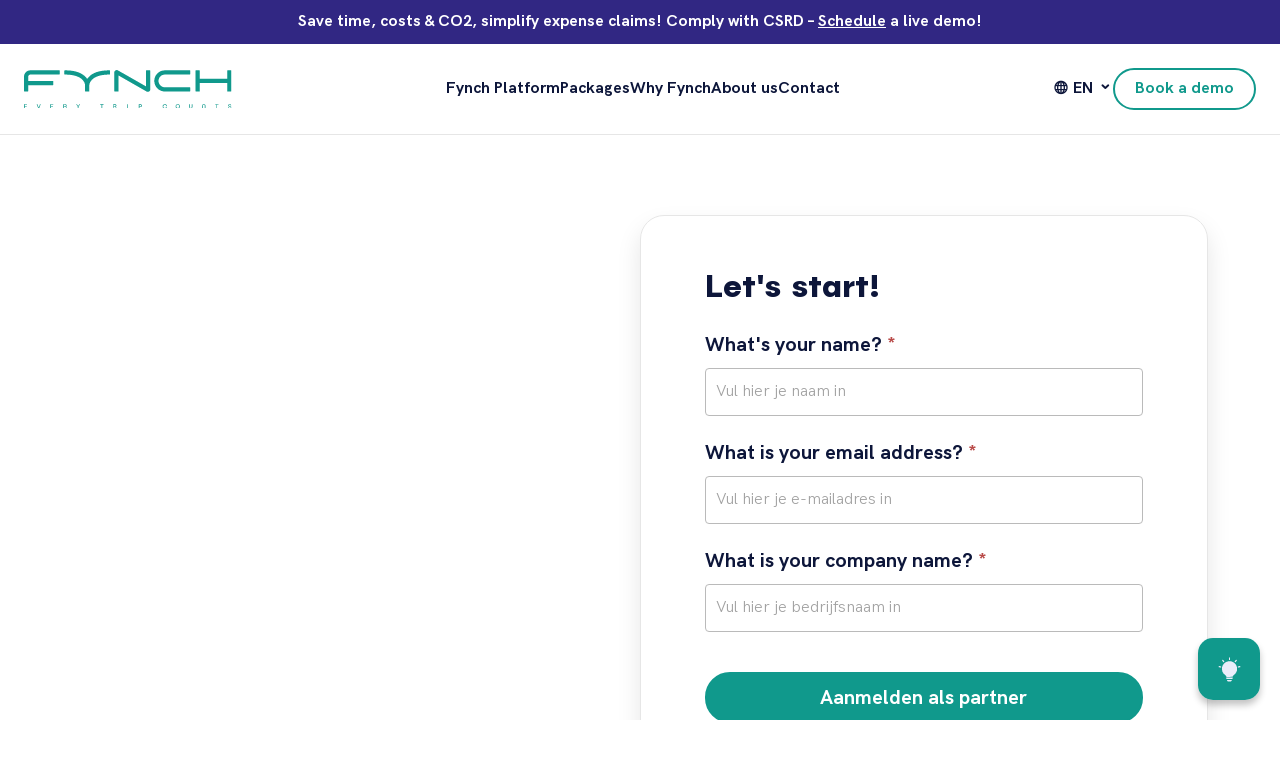

--- FILE ---
content_type: text/html; charset=UTF-8
request_url: https://fynchmobility.com/en/become-a-reward-partner/
body_size: 16190
content:
<!doctype html>
<html lang="en-US">
<head>
	<meta charset="UTF-8" />
	<meta name="viewport" content="width=device-width, initial-scale=1" />
	<script type="text/javascript" data-cookieconsent="ignore">
	window.dataLayer = window.dataLayer || [];

	function gtag() {
		dataLayer.push(arguments);
	}

	gtag("consent", "default", {
		ad_personalization: "denied",
		ad_storage: "denied",
		ad_user_data: "denied",
		analytics_storage: "denied",
		functionality_storage: "denied",
		personalization_storage: "denied",
		security_storage: "granted",
		wait_for_update: 500,
	});
	gtag("set", "ads_data_redaction", true);
	</script>
<script type="text/javascript" data-cookieconsent="ignore">
		(function (w, d, s, l, i) {
		w[l] = w[l] || [];
		w[l].push({'gtm.start': new Date().getTime(), event: 'gtm.js'});
		var f = d.getElementsByTagName(s)[0], j = d.createElement(s), dl = l !== 'dataLayer' ? '&l=' + l : '';
		j.async = true;
		j.src = 'https://www.googletagmanager.com/gtm.js?id=' + i + dl;
		f.parentNode.insertBefore(j, f);
	})(
		window,
		document,
		'script',
		'dataLayer',
		'GTM-NBJC6LH'
	);
</script>
<script type="text/javascript"
		id="Cookiebot"
		src="https://consent.cookiebot.com/uc.js"
		data-implementation="wp"
		data-cbid="da974e9b-964b-4279-96cd-54bfaa947a62"
							data-blockingmode="auto"
	></script>
<meta name='robots' content='index, follow, max-image-preview:large, max-snippet:-1, max-video-preview:-1' />

	<!-- This site is optimized with the Yoast SEO plugin v25.7 - https://yoast.com/wordpress/plugins/seo/ -->
	<title>Become a Reward Partner - Fynch</title>
	<meta name="description" content="Join for free, like 100+ other companies as a Reward Partner and offer sustainable products in the Fynch Shop. Contact us." />
	<link rel="canonical" href="https://fynchmobility.com/en/become-a-reward-partner/" />
	<meta property="og:locale" content="en_US" />
	<meta property="og:type" content="article" />
	<meta property="og:title" content="Become a Reward Partner - Fynch" />
	<meta property="og:description" content="Join for free, like 100+ other companies as a Reward Partner and offer sustainable products in the Fynch Shop. Contact us." />
	<meta property="og:url" content="https://fynchmobility.com/en/become-a-reward-partner/" />
	<meta property="og:site_name" content="Fynch" />
	<meta property="article:publisher" content="https://www.facebook.com/FynchSmartMobility" />
	<meta property="article:modified_time" content="2024-03-19T12:36:59+00:00" />
	<meta property="og:image" content="https://fynchmobility.com/wp-content/uploads/2022/04/Fynch-Reward-Partner-OG.jpg" />
	<meta property="og:image:width" content="1200" />
	<meta property="og:image:height" content="627" />
	<meta property="og:image:type" content="image/jpeg" />
	<meta name="twitter:card" content="summary_large_image" />
	<meta name="twitter:image" content="https://fynchmobility.com/wp-content/uploads/2022/04/Fynch-Reward-Partner-OG.jpg" />
	<meta name="twitter:site" content="@FynchM" />
	<script type="application/ld+json" class="yoast-schema-graph">{"@context":"https://schema.org","@graph":[{"@type":"WebPage","@id":"https://fynchmobility.com/en/become-a-reward-partner/","url":"https://fynchmobility.com/en/become-a-reward-partner/","name":"Become a Reward Partner - Fynch","isPartOf":{"@id":"https://fynchmobility.com/en/#website"},"datePublished":"2022-03-10T15:23:18+00:00","dateModified":"2024-03-19T12:36:59+00:00","description":"Join for free, like 100+ other companies as a Reward Partner and offer sustainable products in the Fynch Shop. Contact us.","breadcrumb":{"@id":"https://fynchmobility.com/en/become-a-reward-partner/#breadcrumb"},"inLanguage":"en-US","potentialAction":[{"@type":"ReadAction","target":["https://fynchmobility.com/en/become-a-reward-partner/"]}]},{"@type":"BreadcrumbList","@id":"https://fynchmobility.com/en/become-a-reward-partner/#breadcrumb","itemListElement":[{"@type":"ListItem","position":1,"name":"Home","item":"https://fynchmobility.com/en/"},{"@type":"ListItem","position":2,"name":"Become a Reward Partner"}]},{"@type":"WebSite","@id":"https://fynchmobility.com/en/#website","url":"https://fynchmobility.com/en/","name":"Fynch","description":"Every Trip Counts","publisher":{"@id":"https://fynchmobility.com/en/#organization"},"potentialAction":[{"@type":"SearchAction","target":{"@type":"EntryPoint","urlTemplate":"https://fynchmobility.com/en/?s={search_term_string}"},"query-input":{"@type":"PropertyValueSpecification","valueRequired":true,"valueName":"search_term_string"}}],"inLanguage":"en-US"},{"@type":"Organization","@id":"https://fynchmobility.com/en/#organization","name":"Fynch","url":"https://fynchmobility.com/en/","logo":{"@type":"ImageObject","inLanguage":"en-US","@id":"https://fynchmobility.com/en/#/schema/logo/image/","url":"https://fynchmobility.com/wp-content/uploads/2022/03/fynch-og-image.png","contentUrl":"https://fynchmobility.com/wp-content/uploads/2022/03/fynch-og-image.png","width":1200,"height":630,"caption":"Fynch"},"image":{"@id":"https://fynchmobility.com/en/#/schema/logo/image/"},"sameAs":["https://www.facebook.com/FynchSmartMobility","https://x.com/FynchM","https://www.instagram.com/fynchmobility/","https://www.linkedin.com/company/fynchmobility/"]}]}</script>
	<!-- / Yoast SEO plugin. -->


<link rel='dns-prefetch' href='//euc-widget.freshworks.com' />
<link rel='dns-prefetch' href='//desk.zoho.eu' />

<link rel="alternate" title="oEmbed (JSON)" type="application/json+oembed" href="https://fynchmobility.com/en/wp-json/oembed/1.0/embed?url=https%3A%2F%2Ffynchmobility.com%2Fen%2Fbecome-a-reward-partner%2F" />
<link rel="alternate" title="oEmbed (XML)" type="text/xml+oembed" href="https://fynchmobility.com/en/wp-json/oembed/1.0/embed?url=https%3A%2F%2Ffynchmobility.com%2Fen%2Fbecome-a-reward-partner%2F&#038;format=xml" />
<style id='wp-img-auto-sizes-contain-inline-css'>
img:is([sizes=auto i],[sizes^="auto," i]){contain-intrinsic-size:3000px 1500px}
/*# sourceURL=wp-img-auto-sizes-contain-inline-css */
</style>
<link data-minify="1" rel='stylesheet' id='formidable-css' href='https://fynchmobility.com/wp-content/cache/min/1/wp-content/plugins/formidable/css/formidableforms.css?ver=1765983946' media='all' />
<style id='wp-emoji-styles-inline-css'>

	img.wp-smiley, img.emoji {
		display: inline !important;
		border: none !important;
		box-shadow: none !important;
		height: 1em !important;
		width: 1em !important;
		margin: 0 0.07em !important;
		vertical-align: -0.1em !important;
		background: none !important;
		padding: 0 !important;
	}
/*# sourceURL=wp-emoji-styles-inline-css */
</style>
<style id='classic-theme-styles-inline-css'>
/**
 * These rules are needed for backwards compatibility.
 * They should match the button element rules in the base theme.json file.
 */
.wp-block-button__link {
	color: #ffffff;
	background-color: #32373c;
	border-radius: 9999px; /* 100% causes an oval, but any explicit but really high value retains the pill shape. */

	/* This needs a low specificity so it won't override the rules from the button element if defined in theme.json. */
	box-shadow: none;
	text-decoration: none;

	/* The extra 2px are added to size solids the same as the outline versions.*/
	padding: calc(0.667em + 2px) calc(1.333em + 2px);

	font-size: 1.125em;
}

.wp-block-file__button {
	background: #32373c;
	color: #ffffff;
	text-decoration: none;
}

/*# sourceURL=/wp-includes/css/classic-themes.css */
</style>
<link data-minify="1" rel='stylesheet' id='wpa-css-css' href='https://fynchmobility.com/wp-content/cache/min/1/wp-content/plugins/honeypot/includes/css/wpa.css?ver=1765983946' media='all' />
<link data-minify="1" rel='stylesheet' id='vendor-styles-css' href='https://fynchmobility.com/wp-content/cache/min/1/wp-content/themes/fynch/dist/vendors.css?ver=1765983946' media='all' />
<link data-minify="1" rel='stylesheet' id='fynch-styles-css' href='https://fynchmobility.com/wp-content/cache/min/1/wp-content/themes/fynch/dist/main.css?ver=1765983946' media='all' />
<style id='rocket-lazyload-inline-css'>
.rll-youtube-player{position:relative;padding-bottom:56.23%;height:0;overflow:hidden;max-width:100%;}.rll-youtube-player:focus-within{outline: 2px solid currentColor;outline-offset: 5px;}.rll-youtube-player iframe{position:absolute;top:0;left:0;width:100%;height:100%;z-index:100;background:0 0}.rll-youtube-player img{bottom:0;display:block;left:0;margin:auto;max-width:100%;width:100%;position:absolute;right:0;top:0;border:none;height:auto;-webkit-transition:.4s all;-moz-transition:.4s all;transition:.4s all}.rll-youtube-player img:hover{-webkit-filter:brightness(75%)}.rll-youtube-player .play{height:100%;width:100%;left:0;top:0;position:absolute;background:url(https://fynchmobility.com/wp-content/plugins/wp-rocket/assets/img/youtube.png) no-repeat center;background-color: transparent !important;cursor:pointer;border:none;}.wp-embed-responsive .wp-has-aspect-ratio .rll-youtube-player{position:absolute;padding-bottom:0;width:100%;height:100%;top:0;bottom:0;left:0;right:0}
/*# sourceURL=rocket-lazyload-inline-css */
</style>
<script id="wpml-cookie-js-extra">
var wpml_cookies = {"wp-wpml_current_language":{"value":"en","expires":1,"path":"/"}};
var wpml_cookies = {"wp-wpml_current_language":{"value":"en","expires":1,"path":"/"}};
//# sourceURL=wpml-cookie-js-extra
</script>
<script data-minify="1" src="https://fynchmobility.com/wp-content/cache/min/1/wp-content/plugins/sitepress-multilingual-cms/res/js/cookies/language-cookie.js?ver=1765983946" id="wpml-cookie-js" defer data-wp-strategy="defer"></script>
<script src="https://fynchmobility.com/wp-includes/js/jquery/jquery.js?ver=3.7.1" id="jquery-core-js" data-rocket-defer defer></script>
<link rel="https://api.w.org/" href="https://fynchmobility.com/en/wp-json/" /><link rel="alternate" title="JSON" type="application/json" href="https://fynchmobility.com/en/wp-json/wp/v2/pages/1632" /><link rel="EditURI" type="application/rsd+xml" title="RSD" href="https://fynchmobility.com/xmlrpc.php?rsd" />
<meta name="generator" content="WordPress 6.9" />
<link rel='shortlink' href='https://fynchmobility.com/en/?p=1632' />
<meta name="generator" content="WPML ver:4.7.6 stt:37,1;" />
<script>document.documentElement.className += " js";</script>
<link rel="icon" href="https://fynchmobility.com/wp-content/uploads/2022/03/cropped-favicon-150x150.png" sizes="32x32" />
<link rel="icon" href="https://fynchmobility.com/wp-content/uploads/2022/03/cropped-favicon-300x300.png" sizes="192x192" />
<link rel="apple-touch-icon" href="https://fynchmobility.com/wp-content/uploads/2022/03/cropped-favicon-300x300.png" />
<meta name="msapplication-TileImage" content="https://fynchmobility.com/wp-content/uploads/2022/03/cropped-favicon-300x300.png" />
<noscript><style id="rocket-lazyload-nojs-css">.rll-youtube-player, [data-lazy-src]{display:none !important;}</style></noscript><style id='global-styles-inline-css'>
:root{--wp--preset--aspect-ratio--square: 1;--wp--preset--aspect-ratio--4-3: 4/3;--wp--preset--aspect-ratio--3-4: 3/4;--wp--preset--aspect-ratio--3-2: 3/2;--wp--preset--aspect-ratio--2-3: 2/3;--wp--preset--aspect-ratio--16-9: 16/9;--wp--preset--aspect-ratio--9-16: 9/16;--wp--preset--color--black: #000000;--wp--preset--color--cyan-bluish-gray: #abb8c3;--wp--preset--color--white: #ffffff;--wp--preset--color--pale-pink: #f78da7;--wp--preset--color--vivid-red: #cf2e2e;--wp--preset--color--luminous-vivid-orange: #ff6900;--wp--preset--color--luminous-vivid-amber: #fcb900;--wp--preset--color--light-green-cyan: #7bdcb5;--wp--preset--color--vivid-green-cyan: #00d084;--wp--preset--color--pale-cyan-blue: #8ed1fc;--wp--preset--color--vivid-cyan-blue: #0693e3;--wp--preset--color--vivid-purple: #9b51e0;--wp--preset--gradient--vivid-cyan-blue-to-vivid-purple: linear-gradient(135deg,rgb(6,147,227) 0%,rgb(155,81,224) 100%);--wp--preset--gradient--light-green-cyan-to-vivid-green-cyan: linear-gradient(135deg,rgb(122,220,180) 0%,rgb(0,208,130) 100%);--wp--preset--gradient--luminous-vivid-amber-to-luminous-vivid-orange: linear-gradient(135deg,rgb(252,185,0) 0%,rgb(255,105,0) 100%);--wp--preset--gradient--luminous-vivid-orange-to-vivid-red: linear-gradient(135deg,rgb(255,105,0) 0%,rgb(207,46,46) 100%);--wp--preset--gradient--very-light-gray-to-cyan-bluish-gray: linear-gradient(135deg,rgb(238,238,238) 0%,rgb(169,184,195) 100%);--wp--preset--gradient--cool-to-warm-spectrum: linear-gradient(135deg,rgb(74,234,220) 0%,rgb(151,120,209) 20%,rgb(207,42,186) 40%,rgb(238,44,130) 60%,rgb(251,105,98) 80%,rgb(254,248,76) 100%);--wp--preset--gradient--blush-light-purple: linear-gradient(135deg,rgb(255,206,236) 0%,rgb(152,150,240) 100%);--wp--preset--gradient--blush-bordeaux: linear-gradient(135deg,rgb(254,205,165) 0%,rgb(254,45,45) 50%,rgb(107,0,62) 100%);--wp--preset--gradient--luminous-dusk: linear-gradient(135deg,rgb(255,203,112) 0%,rgb(199,81,192) 50%,rgb(65,88,208) 100%);--wp--preset--gradient--pale-ocean: linear-gradient(135deg,rgb(255,245,203) 0%,rgb(182,227,212) 50%,rgb(51,167,181) 100%);--wp--preset--gradient--electric-grass: linear-gradient(135deg,rgb(202,248,128) 0%,rgb(113,206,126) 100%);--wp--preset--gradient--midnight: linear-gradient(135deg,rgb(2,3,129) 0%,rgb(40,116,252) 100%);--wp--preset--font-size--small: 13px;--wp--preset--font-size--medium: 20px;--wp--preset--font-size--large: 36px;--wp--preset--font-size--x-large: 42px;--wp--preset--spacing--20: 0.44rem;--wp--preset--spacing--30: 0.67rem;--wp--preset--spacing--40: 1rem;--wp--preset--spacing--50: 1.5rem;--wp--preset--spacing--60: 2.25rem;--wp--preset--spacing--70: 3.38rem;--wp--preset--spacing--80: 5.06rem;--wp--preset--shadow--natural: 6px 6px 9px rgba(0, 0, 0, 0.2);--wp--preset--shadow--deep: 12px 12px 50px rgba(0, 0, 0, 0.4);--wp--preset--shadow--sharp: 6px 6px 0px rgba(0, 0, 0, 0.2);--wp--preset--shadow--outlined: 6px 6px 0px -3px rgb(255, 255, 255), 6px 6px rgb(0, 0, 0);--wp--preset--shadow--crisp: 6px 6px 0px rgb(0, 0, 0);}:where(.is-layout-flex){gap: 0.5em;}:where(.is-layout-grid){gap: 0.5em;}body .is-layout-flex{display: flex;}.is-layout-flex{flex-wrap: wrap;align-items: center;}.is-layout-flex > :is(*, div){margin: 0;}body .is-layout-grid{display: grid;}.is-layout-grid > :is(*, div){margin: 0;}:where(.wp-block-columns.is-layout-flex){gap: 2em;}:where(.wp-block-columns.is-layout-grid){gap: 2em;}:where(.wp-block-post-template.is-layout-flex){gap: 1.25em;}:where(.wp-block-post-template.is-layout-grid){gap: 1.25em;}.has-black-color{color: var(--wp--preset--color--black) !important;}.has-cyan-bluish-gray-color{color: var(--wp--preset--color--cyan-bluish-gray) !important;}.has-white-color{color: var(--wp--preset--color--white) !important;}.has-pale-pink-color{color: var(--wp--preset--color--pale-pink) !important;}.has-vivid-red-color{color: var(--wp--preset--color--vivid-red) !important;}.has-luminous-vivid-orange-color{color: var(--wp--preset--color--luminous-vivid-orange) !important;}.has-luminous-vivid-amber-color{color: var(--wp--preset--color--luminous-vivid-amber) !important;}.has-light-green-cyan-color{color: var(--wp--preset--color--light-green-cyan) !important;}.has-vivid-green-cyan-color{color: var(--wp--preset--color--vivid-green-cyan) !important;}.has-pale-cyan-blue-color{color: var(--wp--preset--color--pale-cyan-blue) !important;}.has-vivid-cyan-blue-color{color: var(--wp--preset--color--vivid-cyan-blue) !important;}.has-vivid-purple-color{color: var(--wp--preset--color--vivid-purple) !important;}.has-black-background-color{background-color: var(--wp--preset--color--black) !important;}.has-cyan-bluish-gray-background-color{background-color: var(--wp--preset--color--cyan-bluish-gray) !important;}.has-white-background-color{background-color: var(--wp--preset--color--white) !important;}.has-pale-pink-background-color{background-color: var(--wp--preset--color--pale-pink) !important;}.has-vivid-red-background-color{background-color: var(--wp--preset--color--vivid-red) !important;}.has-luminous-vivid-orange-background-color{background-color: var(--wp--preset--color--luminous-vivid-orange) !important;}.has-luminous-vivid-amber-background-color{background-color: var(--wp--preset--color--luminous-vivid-amber) !important;}.has-light-green-cyan-background-color{background-color: var(--wp--preset--color--light-green-cyan) !important;}.has-vivid-green-cyan-background-color{background-color: var(--wp--preset--color--vivid-green-cyan) !important;}.has-pale-cyan-blue-background-color{background-color: var(--wp--preset--color--pale-cyan-blue) !important;}.has-vivid-cyan-blue-background-color{background-color: var(--wp--preset--color--vivid-cyan-blue) !important;}.has-vivid-purple-background-color{background-color: var(--wp--preset--color--vivid-purple) !important;}.has-black-border-color{border-color: var(--wp--preset--color--black) !important;}.has-cyan-bluish-gray-border-color{border-color: var(--wp--preset--color--cyan-bluish-gray) !important;}.has-white-border-color{border-color: var(--wp--preset--color--white) !important;}.has-pale-pink-border-color{border-color: var(--wp--preset--color--pale-pink) !important;}.has-vivid-red-border-color{border-color: var(--wp--preset--color--vivid-red) !important;}.has-luminous-vivid-orange-border-color{border-color: var(--wp--preset--color--luminous-vivid-orange) !important;}.has-luminous-vivid-amber-border-color{border-color: var(--wp--preset--color--luminous-vivid-amber) !important;}.has-light-green-cyan-border-color{border-color: var(--wp--preset--color--light-green-cyan) !important;}.has-vivid-green-cyan-border-color{border-color: var(--wp--preset--color--vivid-green-cyan) !important;}.has-pale-cyan-blue-border-color{border-color: var(--wp--preset--color--pale-cyan-blue) !important;}.has-vivid-cyan-blue-border-color{border-color: var(--wp--preset--color--vivid-cyan-blue) !important;}.has-vivid-purple-border-color{border-color: var(--wp--preset--color--vivid-purple) !important;}.has-vivid-cyan-blue-to-vivid-purple-gradient-background{background: var(--wp--preset--gradient--vivid-cyan-blue-to-vivid-purple) !important;}.has-light-green-cyan-to-vivid-green-cyan-gradient-background{background: var(--wp--preset--gradient--light-green-cyan-to-vivid-green-cyan) !important;}.has-luminous-vivid-amber-to-luminous-vivid-orange-gradient-background{background: var(--wp--preset--gradient--luminous-vivid-amber-to-luminous-vivid-orange) !important;}.has-luminous-vivid-orange-to-vivid-red-gradient-background{background: var(--wp--preset--gradient--luminous-vivid-orange-to-vivid-red) !important;}.has-very-light-gray-to-cyan-bluish-gray-gradient-background{background: var(--wp--preset--gradient--very-light-gray-to-cyan-bluish-gray) !important;}.has-cool-to-warm-spectrum-gradient-background{background: var(--wp--preset--gradient--cool-to-warm-spectrum) !important;}.has-blush-light-purple-gradient-background{background: var(--wp--preset--gradient--blush-light-purple) !important;}.has-blush-bordeaux-gradient-background{background: var(--wp--preset--gradient--blush-bordeaux) !important;}.has-luminous-dusk-gradient-background{background: var(--wp--preset--gradient--luminous-dusk) !important;}.has-pale-ocean-gradient-background{background: var(--wp--preset--gradient--pale-ocean) !important;}.has-electric-grass-gradient-background{background: var(--wp--preset--gradient--electric-grass) !important;}.has-midnight-gradient-background{background: var(--wp--preset--gradient--midnight) !important;}.has-small-font-size{font-size: var(--wp--preset--font-size--small) !important;}.has-medium-font-size{font-size: var(--wp--preset--font-size--medium) !important;}.has-large-font-size{font-size: var(--wp--preset--font-size--large) !important;}.has-x-large-font-size{font-size: var(--wp--preset--font-size--x-large) !important;}
/*# sourceURL=global-styles-inline-css */
</style>
<style id='core-block-supports-inline-css'>
/**
 * Core styles: block-supports
 */

/*# sourceURL=core-block-supports-inline-css */
</style>
<meta name="generator" content="WP Rocket 3.19.3" data-wpr-features="wpr_defer_js wpr_minify_js wpr_lazyload_images wpr_lazyload_iframes wpr_image_dimensions wpr_minify_css wpr_preload_links wpr_desktop" /></head>

<body class="wp-singular page-template-default page page-id-1632 page-parent wp-custom-logo wp-embed-responsive wp-theme-fynch">

	
	
<header data-rocket-location-hash="2a89341fefd0155df4d7cfe2b2e54b3a" class="site-header">

	

	
	<div data-rocket-location-hash="f541586d9fdbeea2c57790bf5673930d" class="top-bar top-bar--purple">
		<div data-rocket-location-hash="40f22408a88335a0945fffe944caafc3" class="container">

			<p><strong>Save time, costs &amp; CO2, simplify expense claims! Comply with CSRD – <a href="https://fynchmobility.com/en/request-a-proposal/">Schedule</a> a live demo!</strong></p>

		</div>
	</div>


	<div data-rocket-location-hash="dc88aa52e9d34ca1caec9e09c16ac5cd" class="container container--site-header">

		<div data-rocket-location-hash="56281fd5bb5b5419a2796aaeda152252" class="site-header__left">

			<div class="site-header__logo">

				

	
	<div class="site-logo">
		<a class="site-logo__link" href="https://fynchmobility.com/en/" title="Fynch">
			<img
				class="site-logo__image"
			 src="data:image/svg+xml,%3Csvg%20xmlns='http://www.w3.org/2000/svg'%20viewBox='0%200%20259%2048'%3E%3C/svg%3E"
				width="259"
				height="48"
				alt="Fynch"
		 data-lazy-src="https://fynchmobility.com/wp-content/uploads/2022/02/fynch-logo-with-slogan.svg"	/><noscript><img
				class="site-logo__image"
				src="https://fynchmobility.com/wp-content/uploads/2022/02/fynch-logo-with-slogan.svg"
				width="259"
				height="48"
				alt="Fynch"
			/></noscript>
		</a>
	</div>


			</div>

		</div>

		<div data-rocket-location-hash="bf84a8f688fade4aa0a854bacf5f5299" class="site-header__center">

			<div class="site-header__menu">

				<ul id="menu-main-menu-eng" class="main-menu"><li id="menu-item-8572" class="menu-item-8572 main-menu__list-item"><a href="https://fynchmobility.com/en/mobility-platform/" title="Software for registration of mobility" class="main-menu__link">Fynch Platform</a></li>
<li id="menu-item-8487" class="menu-item-8487 main-menu__list-item"><a href="https://fynchmobility.com/en/packages/" class="main-menu__link">Packages</a></li>
<li id="menu-item-8527" class="menu-item-8527 main-menu__list-item"><a href="https://fynchmobility.com/en/why-fynch/" title="Why Fynch?" class="main-menu__link">Why Fynch</a></li>
<li id="menu-item-7507" class="menu-item-7507 main-menu__list-item"><a href="https://fynchmobility.com/en/about-us/" class="main-menu__link">About us</a></li>
<li id="menu-item-8489" class="menu-item-8489 main-menu__list-item"><a href="https://fynchmobility.com/en/contact/" class="main-menu__link">Contact</a></li>
</ul>
			</div>

		</div>

		<div data-rocket-location-hash="2169694b547062cf8123937f563029b0" class="site-header__right">

			


	<div class="site-header__language-switcher">
		<div class="language-switcher">

			
			
									<span class="language-switcher__current-language">
						en					</span>
				
				
			
				
													
			
			
				<div class="language-switcher__dropdown-wrapper">
					<div class="language-switcher__dropdown">

						
							<a class="language-switcher__language" href="https://fynchmobility.com/reward-partner-worden/" target="_self">
								Nederlands							</a>

						
					</div>
				</div>

			
		</div>
	</div>


			
			
				
				<a
					class="site-header__button"
					href="https://fynchmobility.com/en/request-a-proposal/"
					target="_self"
				>
					Book a demo				</a>

			
			<div class="site-header__mobile-menu">

				
<div class="mobile-menu">

	<button class="mobile-menu__toggle">

		<span class="mobile-menu__toggle-label">
			Menu		</span>
		
		<i class="mobile-menu__toggle-icon uil uil-bars"></i>

	</button>

	<div class="mobile-menu__panel">

		<div class="mobile-menu__header">
			<i class="mobile-menu__close"></i>
		</div>

		<div class="mobile-menu__nav-menu-wrapper">

		<ul id="menu-main-menu-eng-1" class="mobile-nav-menu"><li class="menu-item-8572 mobile-nav-menu__list-item"><a href="https://fynchmobility.com/en/mobility-platform/" title="Software for registration of mobility" class="mobile-nav-menu__link">Fynch Platform</a></li>
<li class="menu-item-8487 mobile-nav-menu__list-item"><a href="https://fynchmobility.com/en/packages/" class="mobile-nav-menu__link">Packages</a></li>
<li class="menu-item-8527 mobile-nav-menu__list-item"><a href="https://fynchmobility.com/en/why-fynch/" title="Why Fynch?" class="mobile-nav-menu__link">Why Fynch</a></li>
<li class="menu-item-7507 mobile-nav-menu__list-item"><a href="https://fynchmobility.com/en/about-us/" class="mobile-nav-menu__link">About us</a></li>
<li class="menu-item-8489 mobile-nav-menu__list-item"><a href="https://fynchmobility.com/en/contact/" class="mobile-nav-menu__link">Contact</a></li>
</ul>
		
		
			<div class="mobile-menu__button">

				
				<a
					class="button"
					href="https://fynchmobility.com/en/request-a-proposal/"
					target="_self"
				>
					Book a demo				</a>

			</div>

		
		<div class="mobile-menu__footer">

			


	<div class="language-switcher-mobile">
		<div class="language-switcher-mobile__languages">

			
									<span class="language-switcher-mobile__language language-switcher-mobile__language--active">
						en					</span>
				
				
			
				
									<a href="https://fynchmobility.com/reward-partner-worden/" class="language-switcher-mobile__language">
						nl					</a>
				
			
		</div>
	</div>


		</div>

	</div>
</div>

			</div>

		</div>

	</div>
</header>


<main data-rocket-location-hash="f870b550ace99dcb32fca31e915732d7" class="page-blocks">
<section class="contact-form">
	<div class="container">
		<div class="contact-form__row">

			<div class="contact-form__column contact-form__column--content">

				
				
				
				
				
				
			</div>

			<div class="contact-form__column contact-form__column--form">

				
					
					<div class="contact-form__form-wrapper contact-form__form-wrapper--background-white">

						
							<p class="contact-form__form-title">
								Let's start!							</p>

						
						<div class="frm_forms  with_frm_style frm_style_formidable-style frm_full_submit" id="frm_form_2_container" data-token="61585d6195d2c725e9e507aea5cb18fe">
<form enctype="multipart/form-data" method="post" class="frm-show-form  frm_js_validate  frm_pro_form " id="form_rewardpartnerworden" data-token="61585d6195d2c725e9e507aea5cb18fe">
<div class="frm_form_fields ">
<fieldset>
<legend class="frm_screen_reader">Become a Reward Partner</legend>

<div class="frm_fields_container">
<input type="hidden" name="frm_action" value="create" />
<input type="hidden" name="form_id" value="2" />
<input type="hidden" name="frm_hide_fields_2" id="frm_hide_fields_2" value="" />
<input type="hidden" name="form_key" value="rewardpartnerworden" />
<input type="hidden" name="item_meta[0]" value="" />
<input type="hidden" id="frm_submit_entry_2" name="frm_submit_entry_2" value="36db32da10" /><input type="hidden" name="_wp_http_referer" value="/en/become-a-reward-partner/" /><div id="frm_field_6_container" class="frm_form_field form-field  frm_required_field frm_top_container frm_form_field--text">
    <label for="field_nb6ko" id="field_nb6ko_label" class="frm_primary_label">What's your name?
        <span class="frm_required" aria-hidden="true">*</span>
    </label>
    <input  type="text" id="field_nb6ko" name="item_meta[6]" value=""  placeholder="Vul hier je naam in" data-reqmsg="What&#039;s your name? cannot be empty." aria-required="true" data-invmsg="Tekst is ongeldig" aria-invalid="false"   />
    
    
</div>
<div id="frm_field_7_container" class="frm_form_field form-field  frm_required_field frm_top_container frm_form_field--email">
    <label for="field_tpl8k" id="field_tpl8k_label" class="frm_primary_label">What is your email address?
        <span class="frm_required" aria-hidden="true">*</span>
    </label>
    <input type="email" id="field_tpl8k" name="item_meta[7]" value=""  placeholder="Vul hier je e-mailadres in" data-reqmsg="What is your email address? cannot be empty." aria-required="true" data-invmsg="Email address is invalid" aria-invalid="false"  />
    
    
</div>
<div id="frm_field_8_container" class="frm_form_field form-field  frm_required_field frm_top_container frm_form_field--text">
    <label for="field_iroz0" id="field_iroz0_label" class="frm_primary_label">What is your company name?
        <span class="frm_required" aria-hidden="true">*</span>
    </label>
    <input  type="text" id="field_iroz0" name="item_meta[8]" value=""  placeholder="Vul hier je bedrijfsnaam in" data-reqmsg="What is your company name? cannot be empty." aria-required="true" data-invmsg="Tekst is ongeldig" aria-invalid="false"   />
    
    
</div>
<div id="frm_field_9_container" class="frm_form_field form-field  frm_none_container frm_form_field--captcha">
    <label for="g-recaptcha-response" id="field_lpa9x_label" class="frm_primary_label">reCAPTCHA
        <span class="frm_required" aria-hidden="true"></span>
    </label>
    <div  id="field_lpa9x" class="frm-g-recaptcha" data-sitekey="6Ld_K9AeAAAAAJHq3_TIfrnG75EG8jHcHKyuwkvv" data-size="invisible" data-theme="light"></div>
    
    
</div>
<div id="frm_field_241_container" class="frm_form_field form-field  frm_form_field--submit">
	<div class="frm_submit">

<button class="frm_button_submit frm_final_submit button" type="submit"   formnovalidate="formnovalidate">Aanmelden als partner</button>

</div>
</div>
	<input type="hidden" name="item_key" value="" />
			<div id="frm_field_321_container">
			<label for="field_du4f7" >
				If you are human, leave this field blank.			</label>
			<input  id="field_du4f7" type="text" class="frm_form_field form-field frm_verify" name="item_meta[321]" value=""  />
		</div>
		<input name="frm_state" type="hidden" value="yDwZZ5rvFCnirMACXo7pU7Bj6rZTuLRD21bfks6WwKzroj65lhT4mcE4p8Pz3sK6" /></div>
</fieldset>
</div>

</form>
</div>

					</div>

				
			</div>

		</div>
	</div>
</section>

<section class="cta-bar">
	<div class="container">

		

<div class="call-to-action-bar call-to-action-bar--background-purple">

	<div class="call-to-action-bar__content">

		<h3 class="call-to-action-bar__title">Are you ready to discover the power of Fynch?</h3>
		
	</div>
		
	
	<div class="call-to-action-bar__buttons">

		
			
				
				<a
					class="button call-to-action-bar__button"
					href="https://fynchmobility.com/en/contact/"
					target="_blank"
				>
					Get in touch 				</a>

			
		
			
		
	</div>

</div>

	</div>
</section>
</main>
	<footer data-rocket-location-hash="85e6675d362fbadd7301f916de2469f4" class="footer">

		


	<section class="footer-logos">
		<div class="container">

			<div class="footer-logos__grid">

				<div class="footer-logos__logo"><img width="491" height="96" src="data:image/svg+xml,%3Csvg%20xmlns='http://www.w3.org/2000/svg'%20viewBox='0%200%20491%2096'%3E%3C/svg%3E" class="footer-logos__logo-image" alt="brand compliance iso 27001:2017" decoding="async" data-lazy-srcset="https://fynchmobility.com/wp-content/uploads/2024/02/iso-27001-2017.png 491w, https://fynchmobility.com/wp-content/uploads/2024/02/iso-27001-2017-300x59.png 300w" data-lazy-sizes="(max-width: 491px) 100vw, 491px" data-lazy-src="https://fynchmobility.com/wp-content/uploads/2024/02/iso-27001-2017.png" /><noscript><img width="491" height="96" src="https://fynchmobility.com/wp-content/uploads/2024/02/iso-27001-2017.png" class="footer-logos__logo-image" alt="brand compliance iso 27001:2017" decoding="async" srcset="https://fynchmobility.com/wp-content/uploads/2024/02/iso-27001-2017.png 491w, https://fynchmobility.com/wp-content/uploads/2024/02/iso-27001-2017-300x59.png 300w" sizes="(max-width: 491px) 100vw, 491px" /></noscript></div><div class="footer-logos__logo"><img width="517" height="97" src="data:image/svg+xml,%3Csvg%20xmlns='http://www.w3.org/2000/svg'%20viewBox='0%200%20517%2097'%3E%3C/svg%3E" class="footer-logos__logo-image" alt="Fynch ontvangt EU-REACT subsidie" decoding="async" data-lazy-srcset="https://fynchmobility.com/wp-content/uploads/2023/06/REACT-EU-logo.png 517w, https://fynchmobility.com/wp-content/uploads/2023/06/REACT-EU-logo-300x56.png 300w" data-lazy-sizes="(max-width: 517px) 100vw, 517px" data-lazy-src="https://fynchmobility.com/wp-content/uploads/2023/06/REACT-EU-logo.png" /><noscript><img width="517" height="97" src="https://fynchmobility.com/wp-content/uploads/2023/06/REACT-EU-logo.png" class="footer-logos__logo-image" alt="Fynch ontvangt EU-REACT subsidie" decoding="async" srcset="https://fynchmobility.com/wp-content/uploads/2023/06/REACT-EU-logo.png 517w, https://fynchmobility.com/wp-content/uploads/2023/06/REACT-EU-logo-300x56.png 300w" sizes="(max-width: 517px) 100vw, 517px" /></noscript></div>
			</div>

		</div>
	</section>


<section class="footer-columns">
	<div class="container">
		<div class="footer-columns__row">

			
			
				<div class="footer-columns__column footer-columns__column--contact">

					<img width="150" height="16" src="data:image/svg+xml,%3Csvg%20xmlns='http://www.w3.org/2000/svg'%20viewBox='0%200%20150%2016'%3E%3C/svg%3E" class="footer-columns__logo" alt="Fynch logo" decoding="async" data-lazy-src="https://fynchmobility.com/wp-content/uploads/2024/02/fynch-logo-no-slogan.svg" /><noscript><img width="150" height="16" src="https://fynchmobility.com/wp-content/uploads/2024/02/fynch-logo-no-slogan.svg" class="footer-columns__logo" alt="Fynch logo" decoding="async" /></noscript><p class="footer-columns__address">Europalaan 500<br />
 3526 KS Utrecht <br />
Third floor</p><a class="footer-columns__phone" href="tel:+31850188597" target="_self">+31 (0) 85 0188 597</a><p class="footer-columns__socials">
							<a
								class="footer-columns__social-icon"
								href="https://www.youtube.com/@FynchMobility"
								target="_blank"
								aria-label="YouTube"
								title="YouTube"
							>
								<i class="uil uil-youtube"></i>							</a>

							
							<a
								class="footer-columns__social-icon"
								href="https://www.linkedin.com/company/fynchmobility/"
								target="_blank"
								aria-label="LinkedIn"
								title="LinkedIn"
							>
								<i class="uil uil-linkedin"></i>							</a>

							
							<a
								class="footer-columns__social-icon"
								href="https://www.instagram.com/fynchmobility/"
								target="_blank"
								aria-label="Instagram"
								title="Instagram"
							>
								<i class="uil uil-instagram-alt"></i>							</a>

							</p>
				</div>

			
			<div class="footer-columns__column footer-columns__column--contact"><span class="footer-columns__menu-title">Sustainability</span><ul id="menu-footer-menu-1-eng" class="widget-nav-menu"><li id="menu-item-8492" class="menu-item-8492 widget-nav-menu__list-item"><a href="https://fynchmobility.com/en/co2-reporting-work-related-mobility/" class="widget-nav-menu__link">CO2 reporting</a></li>
<li id="menu-item-8524" class="menu-item-8524 widget-nav-menu__list-item"><a href="https://fynchmobility.com/en/reporting-requirement-work-related-mobility-of-persons/" title="Reporting Requirement Work-related Mobility of Persons (WPM)" class="widget-nav-menu__link">CO2 reporting</a></li>
<li id="menu-item-8493" class="menu-item-8493 widget-nav-menu__list-item"><a href="https://fynchmobility.com/en/corporate-sustainability-reporting-directive-csrd/" class="widget-nav-menu__link">CSRD reporting</a></li>
<li id="menu-item-8494" class="menu-item-8494 widget-nav-menu__list-item"><a href="https://fynchmobility.com/en/esg-and-mobility/" class="widget-nav-menu__link">ESG and mobility</a></li>
<li id="menu-item-8533" class="menu-item-8533 widget-nav-menu__list-item"><a href="https://fynchmobility.com/en/what-does-the-climate-agreement-mean-for-my-business-mobility/" title="What does the climate agreement mean for my business mobility?" class="widget-nav-menu__link">Climate agreement and mobility</a></li>
<li id="menu-item-8538" class="menu-item-8538 widget-nav-menu__list-item"><a href="https://fynchmobility.com/en/sustainable-mobility/" class="widget-nav-menu__link">Sustainable mobility</a></li>
<li id="menu-item-8495" class="menu-item-8495 widget-nav-menu__list-item"><a href="https://fynchmobility.com/en/stimulating-sustainable-travel-behavior/" title="Stimulate sustainable travel behavior " class="widget-nav-menu__link">Sustainable travel behavior</a></li>
</ul></div><div class="footer-columns__column footer-columns__column--contact"><span class="footer-columns__menu-title">Knowledge</span><ul id="menu-footer-menu-3-nl" class="widget-nav-menu"><li id="menu-item-6547" class="menu-item-6547 widget-nav-menu__list-item"><a href="https://fynchmobility.com/en/app-development/" title="Nieuwe features" class="widget-nav-menu__link">New features Fynch app</a></li>
<li id="menu-item-7069" class="menu-item-type-post_type_archive menu-item-object-fynch_download menu-item-7069 widget-nav-menu__list-item"><a href="https://fynchmobility.com/en/downloads/" class="widget-nav-menu__link">Downloads</a></li>
<li id="menu-item-5996" class="menu-item-5996 widget-nav-menu__list-item"><a href="https://fynchmobility.com/en/integration-partners/" title="HR integratie Partners" class="widget-nav-menu__link">HR Integration Partners</a></li>
<li id="menu-item-5995" class="menu-item-5995 widget-nav-menu__list-item"><a href="https://fynchmobility.com/en/mobility-partners/" class="widget-nav-menu__link">Mobility Partners</a></li>
<li id="menu-item-5997" class="menu-item-5997 widget-nav-menu__list-item"><a href="https://fynchmobility.com/en/affiliate-partners/" class="widget-nav-menu__link">Affiliate Partners</a></li>
</ul></div><div class="footer-columns__column footer-columns__column--contact"><span class="footer-columns__menu-title">About Fynch</span><ul id="menu-footer-menu-2-eng" class="widget-nav-menu"><li id="menu-item-8564" class="menu-item-type-post_type_archive menu-item-object-fynch_case menu-item-8564 widget-nav-menu__list-item"><a href="https://fynchmobility.com/en/cases/" title="Case studies" class="widget-nav-menu__link">Cases</a></li>
<li id="menu-item-8543" class="menu-item-8543 widget-nav-menu__list-item"><a href="https://fynchmobility.com/en/mobility-platform/fynch-app/" class="widget-nav-menu__link">Fynch App</a></li>
<li id="menu-item-1990" class="menu-item-1990 widget-nav-menu__list-item"><a href="/faq" class="widget-nav-menu__link">Fynch FAQ</a></li>
<li id="menu-item-8500" class="menu-item-8500 widget-nav-menu__list-item"><a href="https://fynchmobility.com/en/self-employed/" title="Trip registration for self-employed" class="widget-nav-menu__link">Fynch self-employed</a></li>
<li id="menu-item-7071" class="menu-item-7071 widget-nav-menu__list-item"><a href="https://fynchmobility.com/en/careers/" class="widget-nav-menu__link">Careers</a></li>
<li id="menu-item-1987" class="menu-item-1987 widget-nav-menu__list-item"><a href="https://fynchmobility.com/en/blog/" class="widget-nav-menu__link">Blog</a></li>
<li id="menu-item-8862" class="menu-item-8862 widget-nav-menu__list-item"><a href="https://fynchmobility.com/en/in-het-nieuws/" class="widget-nav-menu__link">News</a></li>
</ul></div>
		</div>
	</div>
</section>

<section class="footer-cards">
	<div class="container">
		<div class="footer-cards__row">

			
			
				<div class="footer-cards__card footer-cards__card--fynch-app">

					<div class="footer-cards__card-content">

						
							<span class="footer-cards__card-title">
								Download the Fynch app							</span>

						
						
							<p class="footer-cards__card-text">
								CO2 registration and declaration of trips and work-from-home days on autopilot.							</p>

						
						<div class="footer-cards__app-stores">

							
								
									<a
										class="footer-cards__app-link"
										href="https://apps.apple.com/nl/app/fynch/id1542784131"
										aria-label="Download via de App Store"
										target="_blank"
									>
										<img width="120" height="40"
											class="footer-cards__app-link-image"
										 src="data:image/svg+xml,%3Csvg%20xmlns='http://www.w3.org/2000/svg'%20viewBox='0%200%20120%2040'%3E%3C/svg%3E"
											alt="Download via de App Store"
									 data-lazy-src="https://fynchmobility.com/wp-content/themes/fynch/assets/images/app-store-button.svg"	/><noscript><img width="120" height="40"
											class="footer-cards__app-link-image"
											src="https://fynchmobility.com/wp-content/themes/fynch/assets/images/app-store-button.svg"
											alt="Download via de App Store"
										/></noscript>
									</a>

								
							
								
									<a
										class="footer-cards__app-link"
										href="https://play.google.com/store/apps/details?id=com.droid.fynch"
										aria-label="Download via de Play Store"
										target="_blank"
									>
										<img width="136" height="40"
											class="footer-cards__app-link-image"
										 src="data:image/svg+xml,%3Csvg%20xmlns='http://www.w3.org/2000/svg'%20viewBox='0%200%20136%2040'%3E%3C/svg%3E"
											alt="Download via de Play Store"
									 data-lazy-src="https://fynchmobility.com/wp-content/themes/fynch/assets/images/google-play-button.svg"	/><noscript><img width="136" height="40"
											class="footer-cards__app-link-image"
											src="https://fynchmobility.com/wp-content/themes/fynch/assets/images/google-play-button.svg"
											alt="Download via de Play Store"
										/></noscript>
									</a>

								
							
						</div>

					</div>

					<div class="footer-cards__card-image-wrapper"><img width="148" height="300" src="data:image/svg+xml,%3Csvg%20xmlns='http://www.w3.org/2000/svg'%20viewBox='0%200%20148%20300'%3E%3C/svg%3E" class="footer-cards__card-image" alt="fynch app" decoding="async" data-lazy-srcset="https://fynchmobility.com/wp-content/uploads/2024/02/fynch-app-phone-mockup-148x300.png 148w, https://fynchmobility.com/wp-content/uploads/2024/02/fynch-app-phone-mockup.png 160w" data-lazy-sizes="(max-width: 148px) 100vw, 148px" data-lazy-src="https://fynchmobility.com/wp-content/uploads/2024/02/fynch-app-phone-mockup-148x300.png" /><noscript><img width="148" height="300" src="https://fynchmobility.com/wp-content/uploads/2024/02/fynch-app-phone-mockup-148x300.png" class="footer-cards__card-image" alt="fynch app" decoding="async" srcset="https://fynchmobility.com/wp-content/uploads/2024/02/fynch-app-phone-mockup-148x300.png 148w, https://fynchmobility.com/wp-content/uploads/2024/02/fynch-app-phone-mockup.png 160w" sizes="(max-width: 148px) 100vw, 148px" /></noscript></div>
				</div>

			
			

			
				<div class="footer-cards__card footer-cards__card--fynch-app">

					<div class="footer-cards__card-content">

						
							<span class="footer-cards__card-title">
								My Fynch							</span>

						
						
							<p class="footer-cards__card-text">
								Log in on your Fynch space. Don&#039;t have an account yet? Request an account.							</p>

						
						
							<div class="footer-cards__card-buttons">

								
									
									<a
										class="button"
										href="https://dashboard.fynchmobility.com/"
										target="_self"
									>
										Log in									</a>

								
								
									
									<a
										class="text-link footer-cards__card-link"
										href="https://fynchmobility.com/en/contact/"
										target="_self"
									>
										Request Fynch										<i class="text-link__icon uil uil-angle-right"></i>
									</a>

								
							</div>

						
					</div>

					<div class="footer-cards__card-image-wrapper"><img width="300" height="294" src="data:image/svg+xml,%3Csvg%20xmlns='http://www.w3.org/2000/svg'%20viewBox='0%200%20300%20294'%3E%3C/svg%3E" class="footer-cards__card-image" alt="" decoding="async" data-lazy-srcset="https://fynchmobility.com/wp-content/uploads/2022/03/administratie-300x294.jpg 300w, https://fynchmobility.com/wp-content/uploads/2022/03/administratie-1024x1005.jpg 1024w, https://fynchmobility.com/wp-content/uploads/2022/03/administratie-768x754.jpg 768w, https://fynchmobility.com/wp-content/uploads/2022/03/administratie-1536x1508.jpg 1536w, https://fynchmobility.com/wp-content/uploads/2022/03/administratie.jpg 1565w" data-lazy-sizes="(max-width: 300px) 100vw, 300px" data-lazy-src="https://fynchmobility.com/wp-content/uploads/2022/03/administratie-300x294.jpg" /><noscript><img width="300" height="294" src="https://fynchmobility.com/wp-content/uploads/2022/03/administratie-300x294.jpg" class="footer-cards__card-image" alt="" decoding="async" srcset="https://fynchmobility.com/wp-content/uploads/2022/03/administratie-300x294.jpg 300w, https://fynchmobility.com/wp-content/uploads/2022/03/administratie-1024x1005.jpg 1024w, https://fynchmobility.com/wp-content/uploads/2022/03/administratie-768x754.jpg 768w, https://fynchmobility.com/wp-content/uploads/2022/03/administratie-1536x1508.jpg 1536w, https://fynchmobility.com/wp-content/uploads/2022/03/administratie.jpg 1565w" sizes="(max-width: 300px) 100vw, 300px" /></noscript></div>
				</div>

			
		</div>
	</div>
</section>

<section class="footer-bottom">
	<div class="container">
		<div class="footer-bottom__row">

			<div class="footer-bottom__copyright">

				<p class="footer-bottom__copyright-paragraph">
					&copy; 2026 Fynch Mobility.				</p>

				<p class="footer-bottom__credit">
					<a class="footer-bottom__credit-link" href="https://misterpixel.nl/website-laten-maken/" target="_blank">Website</a> door <a class="footer-bottom__credit-link" href="https://misterpixel.nl/" target="_blank">Mister Pixel</a>.				</p>

			</div>

			<div class="footer-bottom__menu">

				<ul id="menu-footer-bottom-menu-eng" class="footer-menu"><li id="menu-item-6337" class="menu-item-6337 footer-menu__list-item"><a href="https://fynchmobility.com/en/terms-and-conditions/" class="footer-menu__link">Terms and Conditions</a></li>
<li id="menu-item-6338" class="menu-item-6338 footer-menu__list-item"><a rel="privacy-policy" href="https://fynchmobility.com/en/privacy-statement/" class="footer-menu__link">Privacy Statement</a></li>
</ul>
			</div>

		</div>
	</div>
</section>

	</footer>

	<script>
				( function() {
					const style = document.createElement( 'style' );
					style.appendChild( document.createTextNode( '#frm_field_321_container {visibility:hidden;overflow:hidden;width:0;height:0;position:absolute;}' ) );
					document.head.appendChild( style );
					document.currentScript?.remove();
				} )();
			</script><script type="speculationrules">
{"prefetch":[{"source":"document","where":{"and":[{"href_matches":"/en/*"},{"not":{"href_matches":["/wp-*.php","/wp-admin/*","/wp-content/uploads/*","/wp-content/*","/wp-content/plugins/*","/wp-content/themes/fynch/*","/en/*\\?(.+)"]}},{"not":{"selector_matches":"a[rel~=\"nofollow\"]"}},{"not":{"selector_matches":".no-prefetch, .no-prefetch a"}}]},"eagerness":"conservative"}]}
</script>
<script data-minify="1" src="https://fynchmobility.com/wp-content/cache/min/1/wp-content/plugins/honeypot/includes/js/wpa.js?ver=1765983946" id="wpascript-js" data-rocket-defer defer></script>
<script id="wpascript-js-after">
wpa_field_info = {"wpa_field_name":"juwrfd9712","wpa_field_value":208748,"wpa_add_test":"no"}
//# sourceURL=wpascript-js-after
</script>
<script id="rocket-browser-checker-js-after">
class RocketBrowserCompatibilityChecker {

	constructor( options ) {
		this.passiveSupported = false;

		this._checkPassiveOption( this );
		this.options = this.passiveSupported ? options : false;
	}

	/**
	 * Initializes browser check for addEventListener passive option.
	 *
	 * @link https://developer.mozilla.org/en-US/docs/Web/API/EventTarget/addEventListener#Safely_detecting_option_support
	 * @private
	 *
	 * @param self Instance of this object.
	 * @returns {boolean}
	 */
	_checkPassiveOption( self ) {
		try {
			const options = {
				// This function will be called when the browser attempts to access the passive property.
				get passive() {
					self.passiveSupported = true;
					return false;
				}
			};

			window.addEventListener( 'test', null, options );
			window.removeEventListener( 'test', null, options );
		} catch ( err ) {
			self.passiveSupported = false;
		}
	}

	/**
	 * Checks if the browser supports requestIdleCallback and cancelIdleCallback. If no, shims its behavior with a polyfills.
	 *
	 * @link @link https://developers.google.com/web/updates/2015/08/using-requestidlecallback
	 */
	initRequestIdleCallback() {
		if ( ! 'requestIdleCallback' in window ) {
			window.requestIdleCallback = ( cb ) => {
				const start = Date.now();
				return setTimeout( () => {
					cb( {
						didTimeout: false,
						timeRemaining: function timeRemaining() {
							return Math.max( 0, 50 - ( Date.now() - start ) );
						}
					} );
				}, 1 );
			};
		}

		if ( ! 'cancelIdleCallback' in window ) {
			window.cancelIdleCallback = ( id ) => clearTimeout( id );
		}
	}

	/**
	 * Detects if data saver mode is on.
	 *
	 * @link https://developers.google.com/web/fundamentals/performance/optimizing-content-efficiency/save-data/#detecting_the_save-data_setting
	 *
	 * @returns {boolean|boolean}
	 */
	isDataSaverModeOn() {
		return (
			'connection' in navigator
			&&
			true === navigator.connection.saveData
		);
	}

	/**
	 * Checks if the browser supports link prefetch.
	 *
	 * @returns {boolean|boolean}
	 */
	supportsLinkPrefetch() {
		const elem = document.createElement( 'link' );
		return (
			elem.relList
			&&
			elem.relList.supports
			&&
			elem.relList.supports( 'prefetch' )
			&&
			window.IntersectionObserver
			&&
			'isIntersecting' in IntersectionObserverEntry.prototype
		);
	}

	isSlowConnection() {
		return (
			'connection' in navigator
			&&
			'effectiveType' in navigator.connection
			&&
			(
				'2g' === navigator.connection.effectiveType
				||
				'slow-2g' === navigator.connection.effectiveType
			)
		)
	}
}

//# sourceURL=rocket-browser-checker-js-after
</script>
<script id="rocket-preload-links-js-extra">
var RocketPreloadLinksConfig = {"excludeUris":"/(?:.+/)?feed(?:/(?:.+/?)?)?$|/(?:.+/)?embed/|/(index.php/)?(.*)wp-json(/.*|$)|/refer/|/go/|/recommend/|/recommends/","usesTrailingSlash":"1","imageExt":"jpg|jpeg|gif|png|tiff|bmp|webp|avif|pdf|doc|docx|xls|xlsx|php","fileExt":"jpg|jpeg|gif|png|tiff|bmp|webp|avif|pdf|doc|docx|xls|xlsx|php|html|htm","siteUrl":"https://fynchmobility.com/en/","onHoverDelay":"100","rateThrottle":"3"};
//# sourceURL=rocket-preload-links-js-extra
</script>
<script id="rocket-preload-links-js-after">
class RocketPreloadLinks {

	constructor( browser, config ) {
		this.browser = browser;
		this.config  = config;
		this.options = this.browser.options;

		this.prefetched = new Set;
		this.eventTime  = null;
		this.threshold  = 1111;
		this.numOnHover = 0;
	}

	/**
	 * Initializes the handler.
	 */
	init() {
		if (
			! this.browser.supportsLinkPrefetch()
			||
			this.browser.isDataSaverModeOn()
			||
			this.browser.isSlowConnection()
		) {
			return;
		}

		this.regex = {
			excludeUris: RegExp( this.config.excludeUris, 'i' ),
			images: RegExp( '.(' + this.config.imageExt + ')$', 'i' ),
			fileExt: RegExp( '.(' + this.config.fileExt + ')$', 'i' )
		};

		this._initListeners( this );
	}

	/**
	 * Initializes the event listeners.
	 *
	 * @private
	 *
	 * @param self instance of this object, used for binding "this" to the listeners.
	 */
	_initListeners( self ) {
		// Setting onHoverDelay to -1 disables the "on-hover" feature.
		if ( this.config.onHoverDelay > -1 ) {
			document.addEventListener( 'mouseover', self.listener.bind( self ), self.listenerOptions );
		}

		document.addEventListener( 'mousedown', self.listener.bind( self ), self.listenerOptions );
		document.addEventListener( 'touchstart', self.listener.bind( self ), self.listenerOptions );
	}

	/**
	 * Event listener. Processes when near or on a valid <a> hyperlink.
	 *
	 * @param Event event Event instance.
	 */
	listener( event ) {
		const linkElem = event.target.closest( 'a' );
		const url      = this._prepareUrl( linkElem );
		if ( null === url ) {
			return;
		}

		switch ( event.type ) {
			case 'mousedown':
			case 'touchstart':
				this._addPrefetchLink( url );
				break;
			case 'mouseover':
				this._earlyPrefetch( linkElem, url, 'mouseout' );
		}
	}

	/**
	 *
	 * @private
	 *
	 * @param Element|null linkElem
	 * @param object url
	 * @param string resetEvent
	 */
	_earlyPrefetch( linkElem, url, resetEvent ) {
		const doPrefetch = () => {
			falseTrigger = null;

			// Start the rate throttle: 1 sec timeout.
			if ( 0 === this.numOnHover ) {
				setTimeout( () => this.numOnHover = 0, 1000 );
			}
			// Bail out when exceeding the rate throttle.
			else if ( this.numOnHover > this.config.rateThrottle ) {
				return;
			}

			this.numOnHover++;
			this._addPrefetchLink( url );
		};

		// Delay to avoid false triggers for hover/touch/tap.
		let falseTrigger = setTimeout( doPrefetch, this.config.onHoverDelay );

		// On reset event, reset the false trigger timer.
		const reset = () => {
			linkElem.removeEventListener( resetEvent, reset, { passive: true } );
			if ( null === falseTrigger ) {
				return;
			}

			clearTimeout( falseTrigger );
			falseTrigger = null;
		};
		linkElem.addEventListener( resetEvent, reset, { passive: true } );
	}

	/**
	 * Adds a <link rel="prefetch" href="<url>"> for the given URL.
	 *
	 * @param string url The Given URL to prefetch.
	 */
	_addPrefetchLink( url ) {
		this.prefetched.add( url.href );

		return new Promise( ( resolve, reject ) => {
			const elem   = document.createElement( 'link' );
			elem.rel     = 'prefetch';
			elem.href    = url.href;
			elem.onload  = resolve;
			elem.onerror = reject;

			document.head.appendChild( elem );
		} ).catch(() => {
			// ignore and continue.
		});
	}

	/**
	 * Prepares the target link's URL.
	 *
	 * @private
	 *
	 * @param Element|null linkElem Instance of the link element.
	 * @returns {null|*}
	 */
	_prepareUrl( linkElem ) {
		if (
			null === linkElem
			||
			typeof linkElem !== 'object'
			||
			! 'href' in linkElem
			||
			// Link prefetching only works on http/https protocol.
			[ 'http:', 'https:' ].indexOf( linkElem.protocol ) === -1
		) {
			return null;
		}

		const origin   = linkElem.href.substring( 0, this.config.siteUrl.length );
		const pathname = this._getPathname( linkElem.href, origin );
		const url      = {
			original: linkElem.href,
			protocol: linkElem.protocol,
			origin: origin,
			pathname: pathname,
			href: origin + pathname
		};

		return this._isLinkOk( url ) ? url : null;
	}

	/**
	 * Gets the URL's pathname. Note: ensures the pathname matches the permalink structure.
	 *
	 * @private
	 *
	 * @param object url Instance of the URL.
	 * @param string origin The target link href's origin.
	 * @returns {string}
	 */
	_getPathname( url, origin ) {
		let pathname = origin
			? url.substring( this.config.siteUrl.length )
			: url;

		if ( ! pathname.startsWith( '/' ) ) {
			pathname = '/' + pathname;
		}

		if ( this._shouldAddTrailingSlash( pathname ) ) {
			return pathname + '/';
		}

		return pathname;
	}

	_shouldAddTrailingSlash( pathname ) {
		return (
			this.config.usesTrailingSlash
			&&
			! pathname.endsWith( '/' )
			&&
			! this.regex.fileExt.test( pathname )
		);
	}

	/**
	 * Checks if the given link element is okay to process.
	 *
	 * @private
	 *
	 * @param object url URL parts object.
	 *
	 * @returns {boolean}
	 */
	_isLinkOk( url ) {
		if ( null === url || typeof url !== 'object' ) {
			return false;
		}

		return (
			! this.prefetched.has( url.href )
			&&
			url.origin === this.config.siteUrl // is an internal document.
			&&
			url.href.indexOf( '?' ) === -1 // not a query string.
			&&
			url.href.indexOf( '#' ) === -1 // not an anchor.
			&&
			! this.regex.excludeUris.test( url.href ) // not excluded.
			&&
			! this.regex.images.test( url.href ) // not an image.
		);
	}

	/**
	 * Named static constructor to encapsulate how to create the object.
	 */
	static run() {
		// Bail out if the configuration not passed from the server.
		if ( typeof RocketPreloadLinksConfig === 'undefined' ) {
			return;
		}

		const browser  = new RocketBrowserCompatibilityChecker( {
			capture: true,
			passive: true
		} );
		const instance = new RocketPreloadLinks( browser, RocketPreloadLinksConfig );
		instance.init();
	}
}

RocketPreloadLinks.run();

//# sourceURL=rocket-preload-links-js-after
</script>
<script data-minify="1" src="https://fynchmobility.com/wp-content/cache/min/1/widgets/80000003768.js?ver=1765983947" id="fynch-freshdesk-plugin-js" data-rocket-defer defer></script>
<script data-minify="1" src="https://fynchmobility.com/wp-content/cache/min/1/widgets/80000004299.js?ver=1765983947" id="fynch-freshdesk-support-js" data-rocket-defer defer></script>
<script src="https://desk.zoho.eu/portal/api/web/inapp/126596000001177393?orgId=20085350633" id="fynch-zoho-js" data-rocket-defer defer></script>
<script data-minify="1" src="https://fynchmobility.com/wp-content/cache/min/1/wp-content/themes/fynch/dist/vendors.bundle.js?ver=1765983947" id="vendor-scripts-js" data-rocket-defer defer></script>
<script data-minify="1" src="https://fynchmobility.com/wp-content/cache/min/1/wp-content/themes/fynch/dist/main.bundle.js?ver=1765983947" id="fynch-scripts-js" data-rocket-defer defer></script>
<script id="formidable-js-extra">
var frm_js = {"ajax_url":"https://fynchmobility.com/wp-admin/admin-ajax.php?lang=en","images_url":"https://fynchmobility.com/wp-content/plugins/formidable/images","loading":"Loading\u2026","remove":"Remove","offset":"4","nonce":"07a760ac9d","id":"ID","no_results":"No results match","file_spam":"That file looks like Spam.","calc_error":"There is an error in the calculation in the field with key","empty_fields":"Please complete the preceding required fields before uploading a file.","focus_first_error":"1","include_alert_role":"1","include_resend_email":""};
var frm_password_checks = {"eight-char":{"label":"Eight characters minimum","regex":"/^.{8,}$/","message":"Passwords require at least 8 characters"},"lowercase":{"label":"One lowercase letter","regex":"#[a-z]+#","message":"Passwords must include at least one lowercase letter"},"uppercase":{"label":"One uppercase letter","regex":"#[A-Z]+#","message":"Passwords must include at least one uppercase letter"},"number":{"label":"One number","regex":"#[0-9]+#","message":"Passwords must include at least one number"},"special-char":{"label":"One special character","regex":"/(?=.*[^a-zA-Z0-9])/","message":"Password is invalid"}};
var frmCheckboxI18n = {"errorMsg":{"min_selections":"This field requires a minimum of %1$d selected options but only %2$d were submitted."}};
var frm_password_checks = {"eight-char":{"label":"Eight characters minimum","regex":"/^.{8,}$/","message":"Passwords require at least 8 characters"},"lowercase":{"label":"One lowercase letter","regex":"#[a-z]+#","message":"Passwords must include at least one lowercase letter"},"uppercase":{"label":"One uppercase letter","regex":"#[A-Z]+#","message":"Passwords must include at least one uppercase letter"},"number":{"label":"One number","regex":"#[0-9]+#","message":"Passwords must include at least one number"},"special-char":{"label":"One special character","regex":"/(?=.*[^a-zA-Z0-9])/","message":"Password is invalid"}};
var frmCheckboxI18n = {"errorMsg":{"min_selections":"This field requires a minimum of %1$d selected options but only %2$d were submitted."}};
//# sourceURL=formidable-js-extra
</script>
<script data-minify="1" src="https://fynchmobility.com/wp-content/cache/min/1/wp-content/plugins/formidable/js/formidable.js?ver=1765984178" id="formidable-js" data-rocket-defer defer></script>
<script id="formidable-js-after">
window.frm_js.repeaterRowDeleteConfirmation = "Are you sure you want to delete this row?";
window.frm_js.datepickerLibrary = "default";
window.frm_js.repeaterRowDeleteConfirmation = "Are you sure you want to delete this row?";
window.frm_js.datepickerLibrary = "default";
//# sourceURL=formidable-js-after
</script>
<script defer="defer" async="async" src="https://www.google.com/recaptcha/api.js?onload=frmRecaptcha&amp;render=explicit&amp;hl=en&amp;ver=3" id="captcha-api-js"></script>
<script data-minify="1" src="https://fynchmobility.com/wp-content/cache/min/1/wp-content/plugins/formidable-pro/js/formidablepro.js?ver=1765984178" id="formidablepro-js" data-rocket-defer defer></script>
<script>
/*<![CDATA[*/
/*]]>*/
</script>
<script>window.lazyLoadOptions = [{
                elements_selector: "img[data-lazy-src],.rocket-lazyload,iframe[data-lazy-src]",
                data_src: "lazy-src",
                data_srcset: "lazy-srcset",
                data_sizes: "lazy-sizes",
                class_loading: "lazyloading",
                class_loaded: "lazyloaded",
                threshold: 300,
                callback_loaded: function(element) {
                    if ( element.tagName === "IFRAME" && element.dataset.rocketLazyload == "fitvidscompatible" ) {
                        if (element.classList.contains("lazyloaded") ) {
                            if (typeof window.jQuery != "undefined") {
                                if (jQuery.fn.fitVids) {
                                    jQuery(element).parent().fitVids();
                                }
                            }
                        }
                    }
                }},{
				elements_selector: ".rocket-lazyload",
				data_src: "lazy-src",
				data_srcset: "lazy-srcset",
				data_sizes: "lazy-sizes",
				class_loading: "lazyloading",
				class_loaded: "lazyloaded",
				threshold: 300,
			}];
        window.addEventListener('LazyLoad::Initialized', function (e) {
            var lazyLoadInstance = e.detail.instance;

            if (window.MutationObserver) {
                var observer = new MutationObserver(function(mutations) {
                    var image_count = 0;
                    var iframe_count = 0;
                    var rocketlazy_count = 0;

                    mutations.forEach(function(mutation) {
                        for (var i = 0; i < mutation.addedNodes.length; i++) {
                            if (typeof mutation.addedNodes[i].getElementsByTagName !== 'function') {
                                continue;
                            }

                            if (typeof mutation.addedNodes[i].getElementsByClassName !== 'function') {
                                continue;
                            }

                            images = mutation.addedNodes[i].getElementsByTagName('img');
                            is_image = mutation.addedNodes[i].tagName == "IMG";
                            iframes = mutation.addedNodes[i].getElementsByTagName('iframe');
                            is_iframe = mutation.addedNodes[i].tagName == "IFRAME";
                            rocket_lazy = mutation.addedNodes[i].getElementsByClassName('rocket-lazyload');

                            image_count += images.length;
			                iframe_count += iframes.length;
			                rocketlazy_count += rocket_lazy.length;

                            if(is_image){
                                image_count += 1;
                            }

                            if(is_iframe){
                                iframe_count += 1;
                            }
                        }
                    } );

                    if(image_count > 0 || iframe_count > 0 || rocketlazy_count > 0){
                        lazyLoadInstance.update();
                    }
                } );

                var b      = document.getElementsByTagName("body")[0];
                var config = { childList: true, subtree: true };

                observer.observe(b, config);
            }
        }, false);</script><script data-no-minify="1" async src="https://fynchmobility.com/wp-content/plugins/wp-rocket/assets/js/lazyload/17.8.3/lazyload.js"></script><script>function lazyLoadThumb(e,alt,l){var t='<img data-lazy-src="https://i.ytimg.com/vi/ID/hqdefault.jpg" alt="" width="480" height="360"><noscript><img src="https://i.ytimg.com/vi/ID/hqdefault.jpg" alt="" width="480" height="360"></noscript>',a='<button class="play" aria-label="Play Youtube video"></button>';if(l){t=t.replace('data-lazy-','');t=t.replace('loading="lazy"','');t=t.replace(/<noscript>.*?<\/noscript>/g,'');}t=t.replace('alt=""','alt="'+alt+'"');return t.replace("ID",e)+a}function lazyLoadYoutubeIframe(){var e=document.createElement("iframe"),t="ID?autoplay=1";t+=0===this.parentNode.dataset.query.length?"":"&"+this.parentNode.dataset.query;e.setAttribute("src",t.replace("ID",this.parentNode.dataset.src)),e.setAttribute("frameborder","0"),e.setAttribute("allowfullscreen","1"),e.setAttribute("allow","accelerometer; autoplay; encrypted-media; gyroscope; picture-in-picture"),this.parentNode.parentNode.replaceChild(e,this.parentNode)}document.addEventListener("DOMContentLoaded",function(){var exclusions=["contact-form__logo"];var e,t,p,u,l,a=document.getElementsByClassName("rll-youtube-player");for(t=0;t<a.length;t++)(e=document.createElement("div")),(u='https://i.ytimg.com/vi/ID/hqdefault.jpg'),(u=u.replace('ID',a[t].dataset.id)),(l=exclusions.some(exclusion=>u.includes(exclusion))),e.setAttribute("data-id",a[t].dataset.id),e.setAttribute("data-query",a[t].dataset.query),e.setAttribute("data-src",a[t].dataset.src),(e.innerHTML=lazyLoadThumb(a[t].dataset.id,a[t].dataset.alt,l)),a[t].appendChild(e),(p=e.querySelector(".play")),(p.onclick=lazyLoadYoutubeIframe)});</script>
<script>var rocket_beacon_data = {"ajax_url":"https:\/\/fynchmobility.com\/wp-admin\/admin-ajax.php","nonce":"7f38de0c10","url":"https:\/\/fynchmobility.com\/en\/become-a-reward-partner","is_mobile":false,"width_threshold":1600,"height_threshold":700,"delay":500,"debug":null,"status":{"atf":true,"lrc":true,"preload_fonts":true,"preconnect_external_domain":true},"elements":"img, video, picture, p, main, div, li, svg, section, header, span","lrc_threshold":1800,"preload_fonts_exclusions":["api.fontshare.com","cdn.fontshare.com"],"processed_extensions":["woff2","woff","ttf"],"external_font_exclusions":[],"preconnect_external_domain_elements":["link","script","iframe"],"preconnect_external_domain_exclusions":["static.cloudflareinsights.com","rel=\"profile\"","rel=\"preconnect\"","rel=\"dns-prefetch\"","rel=\"icon\""]}</script><script data-name="wpr-wpr-beacon" src='https://fynchmobility.com/wp-content/plugins/wp-rocket/assets/js/wpr-beacon.js' async></script></body>
</html>

<!-- This website is like a Rocket, isn't it? Performance optimized by WP Rocket. Learn more: https://wp-rocket.me - Debug: cached@1768872870 -->

--- FILE ---
content_type: text/html; charset=utf-8
request_url: https://www.google.com/recaptcha/api2/anchor?ar=1&k=6Ld_K9AeAAAAAJHq3_TIfrnG75EG8jHcHKyuwkvv&co=aHR0cHM6Ly9meW5jaG1vYmlsaXR5LmNvbTo0NDM.&hl=en&v=PoyoqOPhxBO7pBk68S4YbpHZ&theme=light&size=invisible&anchor-ms=20000&execute-ms=30000&cb=9rxy6qwzk5kc
body_size: 49738
content:
<!DOCTYPE HTML><html dir="ltr" lang="en"><head><meta http-equiv="Content-Type" content="text/html; charset=UTF-8">
<meta http-equiv="X-UA-Compatible" content="IE=edge">
<title>reCAPTCHA</title>
<style type="text/css">
/* cyrillic-ext */
@font-face {
  font-family: 'Roboto';
  font-style: normal;
  font-weight: 400;
  font-stretch: 100%;
  src: url(//fonts.gstatic.com/s/roboto/v48/KFO7CnqEu92Fr1ME7kSn66aGLdTylUAMa3GUBHMdazTgWw.woff2) format('woff2');
  unicode-range: U+0460-052F, U+1C80-1C8A, U+20B4, U+2DE0-2DFF, U+A640-A69F, U+FE2E-FE2F;
}
/* cyrillic */
@font-face {
  font-family: 'Roboto';
  font-style: normal;
  font-weight: 400;
  font-stretch: 100%;
  src: url(//fonts.gstatic.com/s/roboto/v48/KFO7CnqEu92Fr1ME7kSn66aGLdTylUAMa3iUBHMdazTgWw.woff2) format('woff2');
  unicode-range: U+0301, U+0400-045F, U+0490-0491, U+04B0-04B1, U+2116;
}
/* greek-ext */
@font-face {
  font-family: 'Roboto';
  font-style: normal;
  font-weight: 400;
  font-stretch: 100%;
  src: url(//fonts.gstatic.com/s/roboto/v48/KFO7CnqEu92Fr1ME7kSn66aGLdTylUAMa3CUBHMdazTgWw.woff2) format('woff2');
  unicode-range: U+1F00-1FFF;
}
/* greek */
@font-face {
  font-family: 'Roboto';
  font-style: normal;
  font-weight: 400;
  font-stretch: 100%;
  src: url(//fonts.gstatic.com/s/roboto/v48/KFO7CnqEu92Fr1ME7kSn66aGLdTylUAMa3-UBHMdazTgWw.woff2) format('woff2');
  unicode-range: U+0370-0377, U+037A-037F, U+0384-038A, U+038C, U+038E-03A1, U+03A3-03FF;
}
/* math */
@font-face {
  font-family: 'Roboto';
  font-style: normal;
  font-weight: 400;
  font-stretch: 100%;
  src: url(//fonts.gstatic.com/s/roboto/v48/KFO7CnqEu92Fr1ME7kSn66aGLdTylUAMawCUBHMdazTgWw.woff2) format('woff2');
  unicode-range: U+0302-0303, U+0305, U+0307-0308, U+0310, U+0312, U+0315, U+031A, U+0326-0327, U+032C, U+032F-0330, U+0332-0333, U+0338, U+033A, U+0346, U+034D, U+0391-03A1, U+03A3-03A9, U+03B1-03C9, U+03D1, U+03D5-03D6, U+03F0-03F1, U+03F4-03F5, U+2016-2017, U+2034-2038, U+203C, U+2040, U+2043, U+2047, U+2050, U+2057, U+205F, U+2070-2071, U+2074-208E, U+2090-209C, U+20D0-20DC, U+20E1, U+20E5-20EF, U+2100-2112, U+2114-2115, U+2117-2121, U+2123-214F, U+2190, U+2192, U+2194-21AE, U+21B0-21E5, U+21F1-21F2, U+21F4-2211, U+2213-2214, U+2216-22FF, U+2308-230B, U+2310, U+2319, U+231C-2321, U+2336-237A, U+237C, U+2395, U+239B-23B7, U+23D0, U+23DC-23E1, U+2474-2475, U+25AF, U+25B3, U+25B7, U+25BD, U+25C1, U+25CA, U+25CC, U+25FB, U+266D-266F, U+27C0-27FF, U+2900-2AFF, U+2B0E-2B11, U+2B30-2B4C, U+2BFE, U+3030, U+FF5B, U+FF5D, U+1D400-1D7FF, U+1EE00-1EEFF;
}
/* symbols */
@font-face {
  font-family: 'Roboto';
  font-style: normal;
  font-weight: 400;
  font-stretch: 100%;
  src: url(//fonts.gstatic.com/s/roboto/v48/KFO7CnqEu92Fr1ME7kSn66aGLdTylUAMaxKUBHMdazTgWw.woff2) format('woff2');
  unicode-range: U+0001-000C, U+000E-001F, U+007F-009F, U+20DD-20E0, U+20E2-20E4, U+2150-218F, U+2190, U+2192, U+2194-2199, U+21AF, U+21E6-21F0, U+21F3, U+2218-2219, U+2299, U+22C4-22C6, U+2300-243F, U+2440-244A, U+2460-24FF, U+25A0-27BF, U+2800-28FF, U+2921-2922, U+2981, U+29BF, U+29EB, U+2B00-2BFF, U+4DC0-4DFF, U+FFF9-FFFB, U+10140-1018E, U+10190-1019C, U+101A0, U+101D0-101FD, U+102E0-102FB, U+10E60-10E7E, U+1D2C0-1D2D3, U+1D2E0-1D37F, U+1F000-1F0FF, U+1F100-1F1AD, U+1F1E6-1F1FF, U+1F30D-1F30F, U+1F315, U+1F31C, U+1F31E, U+1F320-1F32C, U+1F336, U+1F378, U+1F37D, U+1F382, U+1F393-1F39F, U+1F3A7-1F3A8, U+1F3AC-1F3AF, U+1F3C2, U+1F3C4-1F3C6, U+1F3CA-1F3CE, U+1F3D4-1F3E0, U+1F3ED, U+1F3F1-1F3F3, U+1F3F5-1F3F7, U+1F408, U+1F415, U+1F41F, U+1F426, U+1F43F, U+1F441-1F442, U+1F444, U+1F446-1F449, U+1F44C-1F44E, U+1F453, U+1F46A, U+1F47D, U+1F4A3, U+1F4B0, U+1F4B3, U+1F4B9, U+1F4BB, U+1F4BF, U+1F4C8-1F4CB, U+1F4D6, U+1F4DA, U+1F4DF, U+1F4E3-1F4E6, U+1F4EA-1F4ED, U+1F4F7, U+1F4F9-1F4FB, U+1F4FD-1F4FE, U+1F503, U+1F507-1F50B, U+1F50D, U+1F512-1F513, U+1F53E-1F54A, U+1F54F-1F5FA, U+1F610, U+1F650-1F67F, U+1F687, U+1F68D, U+1F691, U+1F694, U+1F698, U+1F6AD, U+1F6B2, U+1F6B9-1F6BA, U+1F6BC, U+1F6C6-1F6CF, U+1F6D3-1F6D7, U+1F6E0-1F6EA, U+1F6F0-1F6F3, U+1F6F7-1F6FC, U+1F700-1F7FF, U+1F800-1F80B, U+1F810-1F847, U+1F850-1F859, U+1F860-1F887, U+1F890-1F8AD, U+1F8B0-1F8BB, U+1F8C0-1F8C1, U+1F900-1F90B, U+1F93B, U+1F946, U+1F984, U+1F996, U+1F9E9, U+1FA00-1FA6F, U+1FA70-1FA7C, U+1FA80-1FA89, U+1FA8F-1FAC6, U+1FACE-1FADC, U+1FADF-1FAE9, U+1FAF0-1FAF8, U+1FB00-1FBFF;
}
/* vietnamese */
@font-face {
  font-family: 'Roboto';
  font-style: normal;
  font-weight: 400;
  font-stretch: 100%;
  src: url(//fonts.gstatic.com/s/roboto/v48/KFO7CnqEu92Fr1ME7kSn66aGLdTylUAMa3OUBHMdazTgWw.woff2) format('woff2');
  unicode-range: U+0102-0103, U+0110-0111, U+0128-0129, U+0168-0169, U+01A0-01A1, U+01AF-01B0, U+0300-0301, U+0303-0304, U+0308-0309, U+0323, U+0329, U+1EA0-1EF9, U+20AB;
}
/* latin-ext */
@font-face {
  font-family: 'Roboto';
  font-style: normal;
  font-weight: 400;
  font-stretch: 100%;
  src: url(//fonts.gstatic.com/s/roboto/v48/KFO7CnqEu92Fr1ME7kSn66aGLdTylUAMa3KUBHMdazTgWw.woff2) format('woff2');
  unicode-range: U+0100-02BA, U+02BD-02C5, U+02C7-02CC, U+02CE-02D7, U+02DD-02FF, U+0304, U+0308, U+0329, U+1D00-1DBF, U+1E00-1E9F, U+1EF2-1EFF, U+2020, U+20A0-20AB, U+20AD-20C0, U+2113, U+2C60-2C7F, U+A720-A7FF;
}
/* latin */
@font-face {
  font-family: 'Roboto';
  font-style: normal;
  font-weight: 400;
  font-stretch: 100%;
  src: url(//fonts.gstatic.com/s/roboto/v48/KFO7CnqEu92Fr1ME7kSn66aGLdTylUAMa3yUBHMdazQ.woff2) format('woff2');
  unicode-range: U+0000-00FF, U+0131, U+0152-0153, U+02BB-02BC, U+02C6, U+02DA, U+02DC, U+0304, U+0308, U+0329, U+2000-206F, U+20AC, U+2122, U+2191, U+2193, U+2212, U+2215, U+FEFF, U+FFFD;
}
/* cyrillic-ext */
@font-face {
  font-family: 'Roboto';
  font-style: normal;
  font-weight: 500;
  font-stretch: 100%;
  src: url(//fonts.gstatic.com/s/roboto/v48/KFO7CnqEu92Fr1ME7kSn66aGLdTylUAMa3GUBHMdazTgWw.woff2) format('woff2');
  unicode-range: U+0460-052F, U+1C80-1C8A, U+20B4, U+2DE0-2DFF, U+A640-A69F, U+FE2E-FE2F;
}
/* cyrillic */
@font-face {
  font-family: 'Roboto';
  font-style: normal;
  font-weight: 500;
  font-stretch: 100%;
  src: url(//fonts.gstatic.com/s/roboto/v48/KFO7CnqEu92Fr1ME7kSn66aGLdTylUAMa3iUBHMdazTgWw.woff2) format('woff2');
  unicode-range: U+0301, U+0400-045F, U+0490-0491, U+04B0-04B1, U+2116;
}
/* greek-ext */
@font-face {
  font-family: 'Roboto';
  font-style: normal;
  font-weight: 500;
  font-stretch: 100%;
  src: url(//fonts.gstatic.com/s/roboto/v48/KFO7CnqEu92Fr1ME7kSn66aGLdTylUAMa3CUBHMdazTgWw.woff2) format('woff2');
  unicode-range: U+1F00-1FFF;
}
/* greek */
@font-face {
  font-family: 'Roboto';
  font-style: normal;
  font-weight: 500;
  font-stretch: 100%;
  src: url(//fonts.gstatic.com/s/roboto/v48/KFO7CnqEu92Fr1ME7kSn66aGLdTylUAMa3-UBHMdazTgWw.woff2) format('woff2');
  unicode-range: U+0370-0377, U+037A-037F, U+0384-038A, U+038C, U+038E-03A1, U+03A3-03FF;
}
/* math */
@font-face {
  font-family: 'Roboto';
  font-style: normal;
  font-weight: 500;
  font-stretch: 100%;
  src: url(//fonts.gstatic.com/s/roboto/v48/KFO7CnqEu92Fr1ME7kSn66aGLdTylUAMawCUBHMdazTgWw.woff2) format('woff2');
  unicode-range: U+0302-0303, U+0305, U+0307-0308, U+0310, U+0312, U+0315, U+031A, U+0326-0327, U+032C, U+032F-0330, U+0332-0333, U+0338, U+033A, U+0346, U+034D, U+0391-03A1, U+03A3-03A9, U+03B1-03C9, U+03D1, U+03D5-03D6, U+03F0-03F1, U+03F4-03F5, U+2016-2017, U+2034-2038, U+203C, U+2040, U+2043, U+2047, U+2050, U+2057, U+205F, U+2070-2071, U+2074-208E, U+2090-209C, U+20D0-20DC, U+20E1, U+20E5-20EF, U+2100-2112, U+2114-2115, U+2117-2121, U+2123-214F, U+2190, U+2192, U+2194-21AE, U+21B0-21E5, U+21F1-21F2, U+21F4-2211, U+2213-2214, U+2216-22FF, U+2308-230B, U+2310, U+2319, U+231C-2321, U+2336-237A, U+237C, U+2395, U+239B-23B7, U+23D0, U+23DC-23E1, U+2474-2475, U+25AF, U+25B3, U+25B7, U+25BD, U+25C1, U+25CA, U+25CC, U+25FB, U+266D-266F, U+27C0-27FF, U+2900-2AFF, U+2B0E-2B11, U+2B30-2B4C, U+2BFE, U+3030, U+FF5B, U+FF5D, U+1D400-1D7FF, U+1EE00-1EEFF;
}
/* symbols */
@font-face {
  font-family: 'Roboto';
  font-style: normal;
  font-weight: 500;
  font-stretch: 100%;
  src: url(//fonts.gstatic.com/s/roboto/v48/KFO7CnqEu92Fr1ME7kSn66aGLdTylUAMaxKUBHMdazTgWw.woff2) format('woff2');
  unicode-range: U+0001-000C, U+000E-001F, U+007F-009F, U+20DD-20E0, U+20E2-20E4, U+2150-218F, U+2190, U+2192, U+2194-2199, U+21AF, U+21E6-21F0, U+21F3, U+2218-2219, U+2299, U+22C4-22C6, U+2300-243F, U+2440-244A, U+2460-24FF, U+25A0-27BF, U+2800-28FF, U+2921-2922, U+2981, U+29BF, U+29EB, U+2B00-2BFF, U+4DC0-4DFF, U+FFF9-FFFB, U+10140-1018E, U+10190-1019C, U+101A0, U+101D0-101FD, U+102E0-102FB, U+10E60-10E7E, U+1D2C0-1D2D3, U+1D2E0-1D37F, U+1F000-1F0FF, U+1F100-1F1AD, U+1F1E6-1F1FF, U+1F30D-1F30F, U+1F315, U+1F31C, U+1F31E, U+1F320-1F32C, U+1F336, U+1F378, U+1F37D, U+1F382, U+1F393-1F39F, U+1F3A7-1F3A8, U+1F3AC-1F3AF, U+1F3C2, U+1F3C4-1F3C6, U+1F3CA-1F3CE, U+1F3D4-1F3E0, U+1F3ED, U+1F3F1-1F3F3, U+1F3F5-1F3F7, U+1F408, U+1F415, U+1F41F, U+1F426, U+1F43F, U+1F441-1F442, U+1F444, U+1F446-1F449, U+1F44C-1F44E, U+1F453, U+1F46A, U+1F47D, U+1F4A3, U+1F4B0, U+1F4B3, U+1F4B9, U+1F4BB, U+1F4BF, U+1F4C8-1F4CB, U+1F4D6, U+1F4DA, U+1F4DF, U+1F4E3-1F4E6, U+1F4EA-1F4ED, U+1F4F7, U+1F4F9-1F4FB, U+1F4FD-1F4FE, U+1F503, U+1F507-1F50B, U+1F50D, U+1F512-1F513, U+1F53E-1F54A, U+1F54F-1F5FA, U+1F610, U+1F650-1F67F, U+1F687, U+1F68D, U+1F691, U+1F694, U+1F698, U+1F6AD, U+1F6B2, U+1F6B9-1F6BA, U+1F6BC, U+1F6C6-1F6CF, U+1F6D3-1F6D7, U+1F6E0-1F6EA, U+1F6F0-1F6F3, U+1F6F7-1F6FC, U+1F700-1F7FF, U+1F800-1F80B, U+1F810-1F847, U+1F850-1F859, U+1F860-1F887, U+1F890-1F8AD, U+1F8B0-1F8BB, U+1F8C0-1F8C1, U+1F900-1F90B, U+1F93B, U+1F946, U+1F984, U+1F996, U+1F9E9, U+1FA00-1FA6F, U+1FA70-1FA7C, U+1FA80-1FA89, U+1FA8F-1FAC6, U+1FACE-1FADC, U+1FADF-1FAE9, U+1FAF0-1FAF8, U+1FB00-1FBFF;
}
/* vietnamese */
@font-face {
  font-family: 'Roboto';
  font-style: normal;
  font-weight: 500;
  font-stretch: 100%;
  src: url(//fonts.gstatic.com/s/roboto/v48/KFO7CnqEu92Fr1ME7kSn66aGLdTylUAMa3OUBHMdazTgWw.woff2) format('woff2');
  unicode-range: U+0102-0103, U+0110-0111, U+0128-0129, U+0168-0169, U+01A0-01A1, U+01AF-01B0, U+0300-0301, U+0303-0304, U+0308-0309, U+0323, U+0329, U+1EA0-1EF9, U+20AB;
}
/* latin-ext */
@font-face {
  font-family: 'Roboto';
  font-style: normal;
  font-weight: 500;
  font-stretch: 100%;
  src: url(//fonts.gstatic.com/s/roboto/v48/KFO7CnqEu92Fr1ME7kSn66aGLdTylUAMa3KUBHMdazTgWw.woff2) format('woff2');
  unicode-range: U+0100-02BA, U+02BD-02C5, U+02C7-02CC, U+02CE-02D7, U+02DD-02FF, U+0304, U+0308, U+0329, U+1D00-1DBF, U+1E00-1E9F, U+1EF2-1EFF, U+2020, U+20A0-20AB, U+20AD-20C0, U+2113, U+2C60-2C7F, U+A720-A7FF;
}
/* latin */
@font-face {
  font-family: 'Roboto';
  font-style: normal;
  font-weight: 500;
  font-stretch: 100%;
  src: url(//fonts.gstatic.com/s/roboto/v48/KFO7CnqEu92Fr1ME7kSn66aGLdTylUAMa3yUBHMdazQ.woff2) format('woff2');
  unicode-range: U+0000-00FF, U+0131, U+0152-0153, U+02BB-02BC, U+02C6, U+02DA, U+02DC, U+0304, U+0308, U+0329, U+2000-206F, U+20AC, U+2122, U+2191, U+2193, U+2212, U+2215, U+FEFF, U+FFFD;
}
/* cyrillic-ext */
@font-face {
  font-family: 'Roboto';
  font-style: normal;
  font-weight: 900;
  font-stretch: 100%;
  src: url(//fonts.gstatic.com/s/roboto/v48/KFO7CnqEu92Fr1ME7kSn66aGLdTylUAMa3GUBHMdazTgWw.woff2) format('woff2');
  unicode-range: U+0460-052F, U+1C80-1C8A, U+20B4, U+2DE0-2DFF, U+A640-A69F, U+FE2E-FE2F;
}
/* cyrillic */
@font-face {
  font-family: 'Roboto';
  font-style: normal;
  font-weight: 900;
  font-stretch: 100%;
  src: url(//fonts.gstatic.com/s/roboto/v48/KFO7CnqEu92Fr1ME7kSn66aGLdTylUAMa3iUBHMdazTgWw.woff2) format('woff2');
  unicode-range: U+0301, U+0400-045F, U+0490-0491, U+04B0-04B1, U+2116;
}
/* greek-ext */
@font-face {
  font-family: 'Roboto';
  font-style: normal;
  font-weight: 900;
  font-stretch: 100%;
  src: url(//fonts.gstatic.com/s/roboto/v48/KFO7CnqEu92Fr1ME7kSn66aGLdTylUAMa3CUBHMdazTgWw.woff2) format('woff2');
  unicode-range: U+1F00-1FFF;
}
/* greek */
@font-face {
  font-family: 'Roboto';
  font-style: normal;
  font-weight: 900;
  font-stretch: 100%;
  src: url(//fonts.gstatic.com/s/roboto/v48/KFO7CnqEu92Fr1ME7kSn66aGLdTylUAMa3-UBHMdazTgWw.woff2) format('woff2');
  unicode-range: U+0370-0377, U+037A-037F, U+0384-038A, U+038C, U+038E-03A1, U+03A3-03FF;
}
/* math */
@font-face {
  font-family: 'Roboto';
  font-style: normal;
  font-weight: 900;
  font-stretch: 100%;
  src: url(//fonts.gstatic.com/s/roboto/v48/KFO7CnqEu92Fr1ME7kSn66aGLdTylUAMawCUBHMdazTgWw.woff2) format('woff2');
  unicode-range: U+0302-0303, U+0305, U+0307-0308, U+0310, U+0312, U+0315, U+031A, U+0326-0327, U+032C, U+032F-0330, U+0332-0333, U+0338, U+033A, U+0346, U+034D, U+0391-03A1, U+03A3-03A9, U+03B1-03C9, U+03D1, U+03D5-03D6, U+03F0-03F1, U+03F4-03F5, U+2016-2017, U+2034-2038, U+203C, U+2040, U+2043, U+2047, U+2050, U+2057, U+205F, U+2070-2071, U+2074-208E, U+2090-209C, U+20D0-20DC, U+20E1, U+20E5-20EF, U+2100-2112, U+2114-2115, U+2117-2121, U+2123-214F, U+2190, U+2192, U+2194-21AE, U+21B0-21E5, U+21F1-21F2, U+21F4-2211, U+2213-2214, U+2216-22FF, U+2308-230B, U+2310, U+2319, U+231C-2321, U+2336-237A, U+237C, U+2395, U+239B-23B7, U+23D0, U+23DC-23E1, U+2474-2475, U+25AF, U+25B3, U+25B7, U+25BD, U+25C1, U+25CA, U+25CC, U+25FB, U+266D-266F, U+27C0-27FF, U+2900-2AFF, U+2B0E-2B11, U+2B30-2B4C, U+2BFE, U+3030, U+FF5B, U+FF5D, U+1D400-1D7FF, U+1EE00-1EEFF;
}
/* symbols */
@font-face {
  font-family: 'Roboto';
  font-style: normal;
  font-weight: 900;
  font-stretch: 100%;
  src: url(//fonts.gstatic.com/s/roboto/v48/KFO7CnqEu92Fr1ME7kSn66aGLdTylUAMaxKUBHMdazTgWw.woff2) format('woff2');
  unicode-range: U+0001-000C, U+000E-001F, U+007F-009F, U+20DD-20E0, U+20E2-20E4, U+2150-218F, U+2190, U+2192, U+2194-2199, U+21AF, U+21E6-21F0, U+21F3, U+2218-2219, U+2299, U+22C4-22C6, U+2300-243F, U+2440-244A, U+2460-24FF, U+25A0-27BF, U+2800-28FF, U+2921-2922, U+2981, U+29BF, U+29EB, U+2B00-2BFF, U+4DC0-4DFF, U+FFF9-FFFB, U+10140-1018E, U+10190-1019C, U+101A0, U+101D0-101FD, U+102E0-102FB, U+10E60-10E7E, U+1D2C0-1D2D3, U+1D2E0-1D37F, U+1F000-1F0FF, U+1F100-1F1AD, U+1F1E6-1F1FF, U+1F30D-1F30F, U+1F315, U+1F31C, U+1F31E, U+1F320-1F32C, U+1F336, U+1F378, U+1F37D, U+1F382, U+1F393-1F39F, U+1F3A7-1F3A8, U+1F3AC-1F3AF, U+1F3C2, U+1F3C4-1F3C6, U+1F3CA-1F3CE, U+1F3D4-1F3E0, U+1F3ED, U+1F3F1-1F3F3, U+1F3F5-1F3F7, U+1F408, U+1F415, U+1F41F, U+1F426, U+1F43F, U+1F441-1F442, U+1F444, U+1F446-1F449, U+1F44C-1F44E, U+1F453, U+1F46A, U+1F47D, U+1F4A3, U+1F4B0, U+1F4B3, U+1F4B9, U+1F4BB, U+1F4BF, U+1F4C8-1F4CB, U+1F4D6, U+1F4DA, U+1F4DF, U+1F4E3-1F4E6, U+1F4EA-1F4ED, U+1F4F7, U+1F4F9-1F4FB, U+1F4FD-1F4FE, U+1F503, U+1F507-1F50B, U+1F50D, U+1F512-1F513, U+1F53E-1F54A, U+1F54F-1F5FA, U+1F610, U+1F650-1F67F, U+1F687, U+1F68D, U+1F691, U+1F694, U+1F698, U+1F6AD, U+1F6B2, U+1F6B9-1F6BA, U+1F6BC, U+1F6C6-1F6CF, U+1F6D3-1F6D7, U+1F6E0-1F6EA, U+1F6F0-1F6F3, U+1F6F7-1F6FC, U+1F700-1F7FF, U+1F800-1F80B, U+1F810-1F847, U+1F850-1F859, U+1F860-1F887, U+1F890-1F8AD, U+1F8B0-1F8BB, U+1F8C0-1F8C1, U+1F900-1F90B, U+1F93B, U+1F946, U+1F984, U+1F996, U+1F9E9, U+1FA00-1FA6F, U+1FA70-1FA7C, U+1FA80-1FA89, U+1FA8F-1FAC6, U+1FACE-1FADC, U+1FADF-1FAE9, U+1FAF0-1FAF8, U+1FB00-1FBFF;
}
/* vietnamese */
@font-face {
  font-family: 'Roboto';
  font-style: normal;
  font-weight: 900;
  font-stretch: 100%;
  src: url(//fonts.gstatic.com/s/roboto/v48/KFO7CnqEu92Fr1ME7kSn66aGLdTylUAMa3OUBHMdazTgWw.woff2) format('woff2');
  unicode-range: U+0102-0103, U+0110-0111, U+0128-0129, U+0168-0169, U+01A0-01A1, U+01AF-01B0, U+0300-0301, U+0303-0304, U+0308-0309, U+0323, U+0329, U+1EA0-1EF9, U+20AB;
}
/* latin-ext */
@font-face {
  font-family: 'Roboto';
  font-style: normal;
  font-weight: 900;
  font-stretch: 100%;
  src: url(//fonts.gstatic.com/s/roboto/v48/KFO7CnqEu92Fr1ME7kSn66aGLdTylUAMa3KUBHMdazTgWw.woff2) format('woff2');
  unicode-range: U+0100-02BA, U+02BD-02C5, U+02C7-02CC, U+02CE-02D7, U+02DD-02FF, U+0304, U+0308, U+0329, U+1D00-1DBF, U+1E00-1E9F, U+1EF2-1EFF, U+2020, U+20A0-20AB, U+20AD-20C0, U+2113, U+2C60-2C7F, U+A720-A7FF;
}
/* latin */
@font-face {
  font-family: 'Roboto';
  font-style: normal;
  font-weight: 900;
  font-stretch: 100%;
  src: url(//fonts.gstatic.com/s/roboto/v48/KFO7CnqEu92Fr1ME7kSn66aGLdTylUAMa3yUBHMdazQ.woff2) format('woff2');
  unicode-range: U+0000-00FF, U+0131, U+0152-0153, U+02BB-02BC, U+02C6, U+02DA, U+02DC, U+0304, U+0308, U+0329, U+2000-206F, U+20AC, U+2122, U+2191, U+2193, U+2212, U+2215, U+FEFF, U+FFFD;
}

</style>
<link rel="stylesheet" type="text/css" href="https://www.gstatic.com/recaptcha/releases/PoyoqOPhxBO7pBk68S4YbpHZ/styles__ltr.css">
<script nonce="gJna05paI3mTcvcncBh-Gg" type="text/javascript">window['__recaptcha_api'] = 'https://www.google.com/recaptcha/api2/';</script>
<script type="text/javascript" src="https://www.gstatic.com/recaptcha/releases/PoyoqOPhxBO7pBk68S4YbpHZ/recaptcha__en.js" nonce="gJna05paI3mTcvcncBh-Gg">
      
    </script></head>
<body><div id="rc-anchor-alert" class="rc-anchor-alert"></div>
<input type="hidden" id="recaptcha-token" value="[base64]">
<script type="text/javascript" nonce="gJna05paI3mTcvcncBh-Gg">
      recaptcha.anchor.Main.init("[\x22ainput\x22,[\x22bgdata\x22,\x22\x22,\[base64]/[base64]/[base64]/[base64]/cjw8ejpyPj4+eil9Y2F0Y2gobCl7dGhyb3cgbDt9fSxIPWZ1bmN0aW9uKHcsdCx6KXtpZih3PT0xOTR8fHc9PTIwOCl0LnZbd10/dC52W3ddLmNvbmNhdCh6KTp0LnZbd109b2Yoeix0KTtlbHNle2lmKHQuYkImJnchPTMxNylyZXR1cm47dz09NjZ8fHc9PTEyMnx8dz09NDcwfHx3PT00NHx8dz09NDE2fHx3PT0zOTd8fHc9PTQyMXx8dz09Njh8fHc9PTcwfHx3PT0xODQ/[base64]/[base64]/[base64]/bmV3IGRbVl0oSlswXSk6cD09Mj9uZXcgZFtWXShKWzBdLEpbMV0pOnA9PTM/bmV3IGRbVl0oSlswXSxKWzFdLEpbMl0pOnA9PTQ/[base64]/[base64]/[base64]/[base64]\x22,\[base64]\x22,\x22w5bCtkLCp8OjJsOCHsO0ci7CqsKYQsKJM1VGwrNOw5/Dnk3DncOpw4RQwrI2T216w6rDpMOow6/DtsOdwoHDnsKiw5Ylwoh0P8KQQMOpw6PCrMK3w53DlMKUwoctw4TDnSdbXXElVsOow6c5w6nComzDtg7Dn8OCwp7DkgTCusOJwr9Ww5rDkErDuiMbw7Z5AMKre8KbYUfDiMKawqccA8KhTxk6bMKFwppMw7/CiVTDiMOyw60qD0A9w4kyW3JGw65/YsOyKUfDn8KjVEbCgMKaGMKbIBXCmSvCtcO1w7TCt8KKAytlw5BRwplRPVV8K8OeHsKBwr3ChcO0PnvDjMODwok5wp85w69bwoPCucK+SsOIw4rDo2/Dn2fCs8KaO8KuNxwLw6DDicKvwpbChSZOw7nCqMKUw7opG8OXG8OrLMO5URF4dcOVw5vCgXMYfsOPcHUqUBvCp3bDu8KjPGtjw5nDiGR0woxcJiPDjBh0wpnDmwDCr1gHTl5Cw77Cg190ZMOOwqIEwpvDjT0Lw5/ChRB+V8ONQ8KfPsOaFMOTWHrDsiF9w73ChzTDuCt1S8Kvw5UXwpzDq8OrR8OcNnzDr8OkUcOETsKqw4jDuMKxOjZtbcO5w4HCvWDCm0McwoI/QcKGwp3CpMOUJxIORsObw7jDvk4oQsKhw5XCnUPDuMOaw7phdEhFwqPDnVPCosOTw7QbworDpcKywqbDnlhSdXjCgsKfCMKUwobCosKcwo8ow57CiMKwL3rDu8KHZhDCo8KpaiHCjDnCncOWRAzCrzfDi8Kew511MMODXsKNHMK4HRTDtsOUV8OuF8OrWcK3wr/Dm8K9VipLw5vCn8O7GVbCpsO1C8K6LcOSwrZ6wotFS8KSw4PDj8OUfsO7JT3CgEnCgcOtwqsGwqFmw4l7w73CpkDDv1DCqSfCpgnDuMONW8Oqwo3CtMOmwprDmsOBw77DsEw6JcOCaW/[base64]/[base64]/wo7CmX3CtMOxw6hjAzDCjMKZQ8KkwrHDpXsLwoHCocOIwqkTHsOBwo5DWcKAOD7CocOuJB/DqVDCuAfDvgTDrsOlw6UXwqnDmQxmMj9ew6/CnHrCuSZNDWsmIMOnfsKRS1XDrcOPDFkNIQbDkh/[base64]/DnRTDucKvw7rCqsKkSMOgam7DicKMOWpKH8OEw49VFkbDrlxRUcK0w5/Cj8K/bcKSwr/DsUzDqsOZwrsiwq/DnnfDhcO3w7tTwpYqwo/DmsOvK8KAw4x1wrbDmk3DojJAw5bDuyXCgjLDvMO1H8OscMOVKWJCwo9dwoZswrrDtBAFSSwnwrpBKcKrZEJbwr3CnUoHGXPCmMO/bcO5wrdiw6/Ci8OFUsOdwp7DjcKncwTDuMKMZsOzw4DDsHZswrY6w4/CssKFaE0QwqTDmTgUw5PDohPCiCZ7FVPCqMKTw6PCtxJqw5HCnMK5ekcBw4LDmjRvwpzDolVCw53CicKAT8Klw7ARw5EXZMKoJx/DjMO/[base64]/Cr0AgLsKHwofChsOlw7g+X03Cr8KOacOUNhHDoijDnW/Cp8K8OBDDuCzCh2HDnsKGwrPCv00xDFwDXwctQcKTQ8Kbw5vCqEjDukUnw5fCv1lqBnrDjgLDv8O/[base64]/CnCh3wr7Dh2d6fMKzR1XCpQ/CvsKFM8OyJC/Dp8Ohb8OAGsOjwoXCtwUvPV/Crl06w71Mw4PDrcOXc8KtG8K7CcO8w4rDlMOnwqxww4Yxw5HDiTPCijoHUHFJw7wSw5fCixtZakI/CzhawqtoVSFRUcOSwoXCjDDCm14LF8Opw5t6w5k6wqTDp8OpwqENKWvCtsKmCErCm1oDwp1bwoPCisKlRcKdw4Nbwo/[base64]/f8KLAsKWw4BLw5wJw4E/EklhID/DjDzDjcO2wqhqw6tQwpnDgC9PfUTCikAfCcOoER1EWsKtHcKow7jCh8OHw4rDtVQmbsOzwoDDocOBTCXCjAgEwqHDqcO2FMOVBBFlwoHDsGUUByILw64+wpAPM8OaBcKXGSPDt8KJcGTClMOIA3PDu8OJFSF2NTcIIMKKwrEkKl96wqR/IgDCpkoBMiACdUANZx7DgcOYwoHCpsK7d8OyDHPCkAPDusKdWMKHw73DrBcCDkt6w7DCmsKdCXPDgcKzw5tQb8O+wqQ6wrLCllXCg8OYSVhWGCkrSMKUQng/w4zCjT/[base64]/GkTDtnRWcDVDaMKQRMKWw7TDmMO2wrdCJ8OWw7PDr8O1wrQ2dFsOQcKRw48/BMKkAQLDpG3DrHRKVcOew4jCnWMdKTodwoHDvxo9wo7DtCo1aHFeH8OffHNow6DCqm/CisKiecKiw7/ClGdMwq1+dmw1UyHCpsOkw6BYwr7Dh8O6En1wRMKOQivClyrDkcKIckFUSGrCgsKrFjFbfn8lw78cw5/DuTTDiMOELMOnem3Dk8O3LDXDrcK+DzwZwonCohjDoMOpw4vDnsKKwqExw7jDq8OoZEXDvQzDlW4uwpE2wrjCsHNMw6nCjB/DiQdgw4/Ciy0BMsOAw4nCkiTDmmMYwrsgw7XClMK/w7B8OX1ZCsKxCcKHKcOVwrxcwr/Cj8K/w4McVgAaCsKKDA0vFkQvwoLDuzvCtCVlchAew6bDkSNTw6HDjF94w4jDpj7Dn8K1KcKeBHAbw7vCl8K+wr7Dl8OHw5PDoMOvwpLCgMKAwp/Dg3nDhmsGw41iwozDlUjDrMKvIEQoU0pxw7oXJ2VtwpcWI8OrP1BMfgTCuMK3w6XDkMKzwo1ow41gwqAnZk7DqSfCrMKhfDZnw5RpUcKbUcOZwrFkaMKDw5Rzw4lsGho0w6d7wowaVsOecnjDt2nDkRAew4/DmcOCwpLCgsKiw4fDlQfCqn3Dr8KDfcKVw6DCmMKQBsKww4fCvzNTwq05MMKnw5Ejwq1PwqfCs8K3FsK2w6E2wpwoGzPDhMOpw4XDtQwFwrjDocKXKMOOwoYjwo/DtkjDk8KTwoHDv8KhcEHDuj7DmMKkw71+worCocKpwrATwoIwLmHDjn/CvmHCp8OIAsKnw7QTEBHCtcOlwoZEfRPDlsKvwrjDh3/Cq8OQw6vDr8OdckR+WMKIOgnCtMOGw55BPsKtw7ARwrIfw53DrsOuC0/[base64]/DgMKKNhdHWsKiZcKdY8KgwqBuQypvwocGwootfARfExDDkhh/B8K2N0I5TWsZw7xlA8Ksw4bCo8OgKzwPw44XJ8KjA8Ouw6sNag7CnmgkecKEezPDrcO/GMOQwpVBDsKCw7jDrAoww7E5w7xCKMKsLRHCiMOmFMKgw7vDkcOywqcmaVjChk/Dkiwtw5gvw6TCiMOmQ2fDuMO1G0/DnsOVbsKQXSnDjzE4w5ltwo/Dvw0QJ8O+CDUWwoUNUsKKwr7DjGPCtB/DqwbCqcKRw4rDp8K/BsOAKm9fw5UISWRdYMOFcUvCmMKNIsKtw64/RC/DvRB4HFLDtcKfw4sEYcK7cAR0w4EqwqkMwo1Ow57CoHDDv8KEPw56R8OhZcKyV8KUZ25xwo/Dnlwlw4s6YCjCocOjwp0bfVdtw7s9wobCgMKKEsKQRg06Z1vCt8KHUsOTQMOoXFsDE2HDgcKbdcKyw6nDiBfCiXtHJynCrSAKPmkew5HCjiHDpT7CsAfCqsOzwr3DrsOGIMOtG8OiwoBAUVFjIcKTw4rCrcOpVsKmCA9jc8Ogw51/[base64]/DiknCqirDlydECgDCryJ1d8KeM8KhZXPCgMKfwqXDhUHDs8OOw4RkUh5WwphQw5DCr2tDw4TDtlYtUQrDosOBCh9aw751wr48w6/Crwd+wqLDvsK9KwA5TRVEw5klwo3CuyRoTMOqcBEow7/Cn8OLW8OzFFTCgMKRLMKUwoPDjsOmFy8aXngaw7zCqStOw5fDs8Omw7nCvMO2G3/Dj3t/AWgbw6jCiMK9LhwgwqbCmMKOAzsnf8OMNj5AwqRSwrZpR8Kawr5swr3CiyHCmsOMO8KVDEMNBkIzf8OGw7AXfMOiwrkewokSXkUTwr/DhGxmwr7DrELCucK0RMKDwoNPQsKZAMOfW8Onwo7Du0h8wpXCg8O/w4Zxw7DDhMOQw6jCgUHCjsK9w4weKxLDpMOZfVxEC8KEw6MZw4czDQJ4w5cfwqBkAzvDrx5CDMKTPsOda8Krwrklw78KwozDomZ5QHDDlHgQw7dRDiZVb8K4w6jDrHVJZFHDu07CsMOBGMOFw7/DlsO8Tz4pSwRabEjDu2TCtn3Dpxscw4xew5UvwqkGbVwWBcKaViFXw5RpOSjCrsKJBW/[base64]/[base64]/[base64]/[base64]/CvRDDmF8vCHvCiC3Dog7DqyLDpApVAFlBdl3DjAEICm84w71QXcOHWQsMQkbCrxljwrpleMO/bsKncndoWcOTwqHCtkdqdcK/asO5V8KQw483w6t1w5zConRZw4RhwrfCoX3CiMOQVWbClVxAwofCtMKBwoFdw55lwrRvVMKfw4h1wqzCkTzCiF4TPBRvwrjDkMKsIsOnSsOpZMOqwqTCgWzCpF7CkMKJTygreFPCpRJ6C8OwHRpyWsKcKcK8N1M9EFYCXcOgw50Aw6dVw6vDpcKQO8OEwqEyw6/Dj21Hw5duUMKQwqAWIUszw4cQa8O5w7t7FsKHwqTCtcOtw5kEwr0cwot6d0oxGsO5wqEwNsK6wr/[base64]/DlAE7w75MwpU2w4I/wrDDrhjCvR/DpsKOwprCv2YYwqbDuMKjZnJAw5bDm2TCmgHDpUnDimRlwosFw5UGw6wuDT0yGmF+K8OwHMKDwowJw5jDsH9jLiM+w5jCrsKhbsOZRFQHwqfDtMOAw57DmMOxwqYOw4nDu8OWDMOhw4jCq8O+aCk4w6bClGrCvh/CvFfCpz3CnnXCpVwaUUUww5FEwpDDiWp7w6PCicOFwoHDjcOUwr8ew7QOAsOgwpB7GFxrw5pGP8Kpwo08w5c5HEcWw5EEewzCo8O6OT92wprDvjbCosKDwo7CqMK3wrPDhMKnPMOZW8KXwq4BAzF+BX7Cv8KURMOVZsKlD8K0wqvCnDDCgSTDgn5AYk0pIMOrUW/[base64]/aAjDscOECRDCkQ/DnMOCcDjClHw3wq9fw5HCjMKJAl/DpcKew7ojwqXCg2LDoGfDn8KkIgUEbsKkYMKawrDDqMKRcMOBWA84LgsXwq7Cr1PDh8OPwoHCrMOZdcKICE7Ctz19wprCmcOuwq/CkMKAE27Cl1o5wozCr8K0w6d4IQ7CnjcPw5V4wqPDgXhrJMOodhPDrsOKwrdzcwR7asKIwpYuw5HCkMOewp0jw4LCmiIwwrcnKsKxB8OXwp1ww7nCgsKvwqjClHRoPRTDuno3NMOqw5fDmnhnB8O5FMKuwo3CkmN+Gz3DjsO/LzzChzIFBcOBw4fDr8KEbEPDgT7Ch8K8G8OYL0DDkMOuH8OJw4HDvDAZwrTCuMKZfcKOUcKUwoLChCIMZz/DlCvCkT9Nw6sJw7vCssKILsKvYcOBwopGYDN9wpXCrMO5w6HDpcK5w7I8aT8bXcODcMKxwrZldVBkwo1hwqDDhMOcwoFtwpbDsBdxw47CvEYWw6nDusOHASfDoMOxwodLw5/DlBrCtVDDucKzw7RPwp7CrEHDjMOzw5JVTsOOVULDmcK7w50AD8KnO8Kqwq4Uw64EKMOkwpNlw7VeDjfCrjpLwr92eT3DmDVeED3CqjHCtnMPwoklw4nDlkZaBcO0d8KkBTPCvMOxw67CpWx/[base64]/[base64]/DlTXDo8KFJ8KtV8KdO8OvwrUlw5jDqsKzesOcwq7Dr8KVWF0fwqAKwpvDg8OBZ8O/wotnwrvDq8OTwoh5RQLClMOOXMKvScK0SD4Aw7t7KFE3wpPChMKWwqIjG8KWPMO2d8KtwrrDmVzCrxBFw5vDjMOew5nDmw/CoEdew5AkWjvCsiUsbsO7w7pqw6PDocK8aCYcJsO6VsOcwpzDtsOjw5DCr8OGdDnDtMKLGcOVw6bDkU/CrcKzURdfwo1Pw6/DvsK+w6xyL8KuVX/[base64]/DmU3ClALCuyvCo8Knw5fDmz/CsMO3wpnDssKSO2Iyw5x9w7JvMsOFLSLDqcKmXS/DtcK0L27Co0PDhcKIBcOkVgAKwpXClkc6w6owwp4QwpPClgHDlMKvH8KEw4kNFDcRL8OvdMKqJ2LDtH1Mw6YFY31Ow5/[base64]/DqQoiwr92w4gfBE0mMMKOP8KLNcKSdMOERsOzwqfCuX/Cp8Klwr8wDcO6EsK3wq8lJ8KJV8KrwqrDjTNLwpcSHmTCgcKoV8KKCcOvwqwEw7fCl8OmYit6ccOFJcO/fsOTHEpqbcKQw4LCmkzDgcOEwrEgIsK3MAM8LsOgw4/ChcOSYsKhwoZEOsKQw4oSdRLDuxfDtcKiwpRnRsOxw7A1IV1vw78JUMOYNcOFwrcZJ8KeIxE+wpDCocKAwrV0w5TCn8K/B07CtmHCtm0IOsKIw6NzwrTCsFMmZWQpBlkhwo1YG01UBMOsOVkHGVHCiMO3AcKmwp7DtMO+w7TDk0cAGcKVwrrDtRJcGcOUw6sBJC/CkFthWm9pw7HDjsOMw5TDvRXDmnBhGMK+A1k0wo/CsFFbwr/CpwbCsndGwqjCghUIDwbDs0B4woPDiznDjMKMwq1/[base64]/Cljcrcz7CrcKaGmZmAMKKLDVJAjLDswPDt8Oxw4LDsk4wPCApGw/CvMOmYMKBSjUZwpEjbsOtw6hzTsOCNsOtwoRoS2RdwqTDnMOHYh/Dr8KAw41aw6HDlcKQw57DlmjDtsKywqxvFMKSYFLDt8OKw6rDkQBRDcOIw7xTw4PDqxU/w7nDicKMw4DDp8KHw4ISw4XCtcOIwqNsAT9kM1R6QVjCsX9rImUiUSsPwrIVw6NZaMOnw58JAhLDl8OyOsKwwoY1w4M3w6fCg8KrSy1WImjDhU4Ewq7Dnhgnw7vDh8KMfsO0MkfDr8OuQQLDlDcmIh/DkMKIwqsBfsO7w5w3w7hjwq0uw4HDosKMcsO0wpYtw5sAGMOAGcKEw5jDgMKoK2lIw4/DmnY1aFZ8SMOvSz91wovCvFjCmSBMTsKJUsK1RxPCrGHChcO0w7bChMOvw4AhfFPCjAAiwppnXk8LH8K7a0BsA37CkzNFQE9dbnVgWVMbMBDDvkYKXcKlwrpUw7fCmsKoJcOUw4E3w5BUSn7CtsO/wpdRGxfCnWpnwobCs8OfDsOTw5VQC8KVwrXCr8OHw5XDpBPCssKsw71VXTHDg8KaasKHHcKPYg1QBx5PIzfCpcKdw4nCnxHDrMKdwo9DRMKnwrtaDMKTfsOsMMOVDHnDjxDDiMKZOmzDvMKtMlQbYsK/bDhWRcOqOQbDucKrw6MPw5HCrsKbwog1wr4Mwo3DvFPDoU3ChMKgPMKHJR/ClsKSI1nCkMKIKMOfw4Yzw6QgVU0bw4geEi7CusKRw7HDi2ZewoR4b8OMMcOQEcK0wosbFHw3w7/DqcKADcOjwqLCv8OcPG9IO8KQwqXDvsKww7/[base64]/[base64]/Ds2RrwqA9RXHDnhcxL8Onw7N4wrvCmsOnfMObPi7DjEh4wqzCksKFal9ew4jCsWgNw6nCkWnDtcOUwqoKOMKDwoofT8KoAlPDrxVgwrhNwr8zwpTCizjDsMOoP0nDq2vDnxzDvgXCmAR4w6ciQ3zCp33CqnYyMMKSw4XDncKtKl7Dj2R+w6DDl8OFwqBcFS/DhsKudMOTKcOSwoA4BQjCssK9XifDpMKrDWN4UcOvw7XCpxHCs8Kvw7HCmGPCoAQGw5rDkMKrFcOGw7bCmcO9wqvCkVnCkC4ZFcKBHyPCpkjDr0E/[base64]/P8OYw4/[base64]/CmDbCmcK9NDvDrSLDsWofw47DgllSwpk1w6HDk3bDtw9Ff2XCnUNQwqfDv2LDgsO4ezrDoGp1wpNGKF3DhcKTwq0Pw6HCrFVyIlQ/wr8facOlNyTCvMOFw7wXUsODKsOiw7NdwqxKwqEdw5vDgsKjDTHCoQ3ClcOYXMKkw5cpwrHCmsOgw5/[base64]/DgRzDt8OcwoXDscOtw5fDiCbDpEUjw4DCiSTDqUQGw6vCiMKdQMKXw4DDj8OZw4ESwpBDw5DCiRoZw4hFw6tSe8KQw6PDi8OJHsKLwr3Cuz/ChMKlwpXCpsKxWXXCscOawpkUw4Nkw5wnw4UFw5PDrkzDhMKpw4HDgsKlw7HDpsOEwq9PwoXDjWfDuC0Dw5fDiXDCm8OEJg9BSCfCoEfCjF4nK04Sw63CtsKPwo/DtMK+asOvKjRuw7Yjw4Bow5LDl8KawplxMMO6SnskaMOOw4IZwq0EJD8rw6lfcsKIw61awq3DpcOxw6Rrw5vCscOZXMKRI8KqW8O7w5vDq8Omw6MkQ09ebFA8T8Kqw5jDtcO3wqnCl8O7w4hLwrg2LGAlXSnCtA1qw4QwN8K8woTCmQfDqsK2fifCrcKHwr/DjsKKD8KAw4fDm8Kyw5bCtG7DlEAyw4XDjcOewpUSw4kOw5jCjcK9w7QKW8KJCMOWesOnw5LCvXwEGlskw6jChBsWwprDtsO+w6JiFMOZw5lXwovChsK1woJCwowcGiJtCsKnw6hfwqVLX1PDncOaBUIcwqgNB2XChcKaw69FYsKjwrDDmnBkwoxNw7LChG/CrWduw57DgEAQKl5HO15WX8Klwo4EwqMbfcO8w7Fwwr9VIRrCjMOiwocbw5B3UMOsw4vDu2E/wrXDmSDDiCNJJDJrw6ARdcKSA8K4w4Mrw5oAEsKVw5HChGLChjvCicO2w4PCvcO/UgPDji/CoQ9ywrcewphCLCh/[base64]/DhQFZLykVacK1wrEOCjdeBMOcwrjDoMOpCMKuw69yQxkpAsOgwqQaGMK9w4XDr8OTAcOcHy9mwovDi1PDjMODCD3CqsKWUk1yw4HDn1/Cvl/DvW4Ew4M3woEAw6Q7wrTCvifCkS3Dkj56w7o5wrkvw47DhMOIwpjCs8O/[base64]/w5PDnEUFwrfDtsORw4oPwobCrkh2wqwqBMOBworDssKfHzbCosO0wqtAeMOtd8OTwp7DhWbDph0rwoPDsn15w79XS8Kawr04LsK0TsOrJE9yw6ZNScOrcMKiLsKtX8OCYcKRTh5Vw51uw57DnsONw6/Dm8OcWMOpT8Kla8OGwrXDnAULEMOqOsKNFcKowpVCw7bDtmHCji5fwptDb3XDoFtRRQrCnMKFw7sfw5IECsOVRsKpw4rCpsKqKF3Dh8KpdMOyfTYbDcOCMyN+AMOTw5YUw4fDpgTDlzvDnSZjFXErasKTwr7Di8KmJn/DhcKse8O3CsO8woTDtxE2KwRAwo3DosKEwqofw5nDvn3DqVbDn18AwrbChGDDgD/CjkYCw4AxJnRWwoPDhC7ChsOUw53CvXLDi8OJD8OOIcK6w4onIWEHwrlKwpY9UR7DlSrCvW/Dmi/Dr3DCqsKve8OGw6R1wpbDmETCksKnw61zwpXDuMKMDmQXDcO+LsKMwrsowq0dw7pgLVfDo0LDisKIfBjCucK6QVtGw59LT8Oqw6gHw704fE42wpvDqirDpWDDu8OTAcKCG0TDp2pqcMKAwr/DjcOLwqnDmwVWK13DvGLCncK7w6HDrAXDt2HCs8KBRiDCsGzDnUbDiD7DlljDucKJwrU+SsK0ZCLCvH8qBGLCg8Ofw60Uw6oFW8Oawrd8wqTCjcOSw6M/wpbDtcOfw6XCpkvCgDcCwqbClSvClRBBTVpnLXYjw4o/RcOiw6Iqwr95wqDDhzHDhUlNKi9ow7zCtsO1BFg9wqrDtMOww7LCn8OUfBDCqcKNEEbDuR/DtGPDnsOqw53CsStKwpA8bz1JBcK7MWjDgXQfQC7DrMKiwpXDtsKSWTbClsO3w4gqO8K5w6jDtcOMw4vCgsKbV8Klwr16w68NwrvCrsK0wpzDn8KLwovDucKvwonDj2deUkHCscOJG8K1IGo0wpd8wpfDh8Kcw4LDrW/CmsKZwqPChFh2OBA8CkzDon3DgMOBwp5SwqQnUMK2wo/Ck8KDw7UAw5sCw4s0wqEnwqpYFMKjAMKhLcKNSMOYwodoMMOIeMKIwqXCizbDj8OyBS3DssO2w79Ww5hTU3YPWAvCnDhVwqHCp8OkQ3EXwo/CpnDDuAgTUsKrBGRuYiJCPsKqdVJMFcOzFcO3WWnDgMOVTF/[base64]/V8KRNsK7BcKDwrfCkcO6wrgSYcOTw5chTUbCpSoRZyjDrwIWfMKvEMKxITMVwotpwofDo8KCGcONw57Du8OydMOXacO8eMKzwpvDlk7DmkUFZi5/[base64]/OcKrwqhyQsOSXDTCvU7CukHCsSjCpQnCuwtkeMO9XMOqw6s4P1IcNMKnwqrClSYvGcKdw5ZtD8KZasOAw5QHwrstwowgw73DqVTCicOWSsKpKsOUNiLCqcKrwoN1IFDDh1ZOwpNVw5DDmlIFw4ofZk1mQ0TCjWo/HcKDDMKQw4l2CcOPwrvCkMOawqoHPRTCjMKTw4zDtcKVR8K/GSwkL2ECwrAAwr0Bw498wpTCtBXCucKdw5UVwrpmLcO8LUfCmjJRwpLCrMO9wp3CkwjCoEcmXMKcUsKnLsOBR8KRXE/CrS8pKi10VUjDjAl6wqbCisOMacK4w6wmSMOtBMKCA8K/flZqQRhnGTLDqi1Swo4qw77DvnFkacKiw5fDosOEAMK4w49sFk8WMcOYwpHCgUnDizHCjcOKXkNUwqwywphsf8KXdzPCqMOTw77Chw7CskV0w7nDmmzDox/CtUdnwrDDt8OcwocHw5one8KUFH/CrcKmMMOewpbDpFMlw5zDpsK5UWoXdMK1El4/dsOfXVvDkcK/w6HDklwTM08iwpnCmMKYw6wzwpbDvg7DsiBlw6HDvSxkw6sgdBcTcX3CrcK5w7TCr8KQw6ZsBD/ChDQMwpRuAMKNbsK7wovCmxELaSPCjmPDsUc6w4E3w4XDlBZlbkd8NcKsw7plw4l1wqgVwqfDpGXDshvCpMKtwq/DsDEiZsKLwqLDihc/dcOVw6vDhsKsw5jDhE7CuktmdsOkLsKpNcK7woPDn8KdLwh2wrTDkMOYeXwPCsKfJnTCuGgOwoxSdHlTW8OFQELDi2HCscOmC8OaRTjChV0scMKEXMKOw6rCnHNHW8OowrLChcKkw4nDkBh/w5InKsOaw7IpBEHDmzBLP0IBw4cAwqwjfMOIHmJdd8OrQxfDvw07OcOrw7luwqLCqcO1a8KIw4zCgMK0wrV/NQ7Cv8KSwoLCj03CmE4owqMXw7Nsw5TDglrDscO9WcKbwqgCUMKdbMKnwqNqFcKBw6saw5jCj8K/[base64]/[base64]/Cn8KBw4FUwpYhw5B5Qg/[base64]/Cm8KawoLDl8K9ISLDucOOw5J1FMK0w7nDsMKPw5lWCVXCpMOJUSwZSFbDr8OFw5DDlcKBUH5xVMKUGsKWwoQZwqFCZ0HDgcKwwp4MwqPDiGzDuF3CrsKUbsKYcRUwAMOFw55ewrzDhGzDpMOWY8ORcxfDjMK/[base64]/DgTPCsA5Gw5I/VMKRGMO/[base64]/[base64]/flcLw488w6jCjsO3JMKbC8KdwoLCpHnCvFodwrzDth7DuwVKwr/[base64]/ClcKUwrFtb8K6wowoHsKGwpdJwq/Cpy1NOsKCwqzCqMOSw5lWwqnDuT3DnXwcIx4/eGnCosKrw6hpXVs/w57DlsKDw7bCnjvDmsOPZGViwoXDlFgHIsKewovCocObVcOwJ8ODwqbDtwxHRnHClhPDocKKw6XDkQDCjsKSfWDCj8Odw4kOUSrCozLDkV7DogLCnncZw57DqWULZgZDU8KqRgcHWw3CuMK3bHclQcOHMcOFwqsdw6hIZsKgZ3QtwozCn8KzLTLDpcKaB8Kcw4d/wpsKVA1YwrTCtDnCuDl1w61Qw7A2dcO6wplKNTHCpMK2P1k+wpzCq8OZw6nDgMOww7TDsn7DtinCk1bDjGvDisKKem/CkXUvHsK6w61zw6rCvV7DkMOQFiXDpwXDjcKrX8O/HMK4wofCs3hxw6YQwr01JMKMwpp7wp7DvmHDhsKaHUrClQkORcOeCFzDoFI4XGFMQMKvwpvDvsO6wplcPFfCusKObjFiw581P3zDg17CpcKWWsK7TsOjbMOtw6/DkSzDk1HCmcKsw51Bw4xmB8OgwoTCtDHDkk7DlFTDvhLDpyvChGTDoyI1RXTDpyUddBRdAcKsZDXChsOmwrjDo8KswoVKw58Sw7vDrEHDmWh1aMOVKzQ0Ui/CrcOkTz/DjMOKwr/DgGtAPXnCtMKxwptqVcKAwoItw6gwYMOOcg4DEsKew687XW0/wqsYPcKwwpg6wo4mFsO+b0nDssKDw5ZCw77CnMOoUcK6wo9JVMOQSljDvnjDk0jCmAZFw4wFAixeIS/[base64]/Cu8KJI2dhesKCNsK4HsOyw7fCo8OVwpFff8OOH8Omw60vE1PDu8KscWTCtRxUwppqw7NYOGnCggdSw4EQLjPCqTnCn8OhwrsUwqJXFsKnEMKxXsKwccO9w67CtsOpw6HChT88wp0ncABbURM5J8K7acK8AsKHdcOUeBUgwrgowp/CqcKNAsOjcsOSw4dHHcKXwpYiw5/CtsOHwr5Sw68UwqjDngM0fDHCjcO6U8K2wp3DlMOMK8KkWsOnM2DDjcK4w67CgjVBwojDj8KdDcOFw5seC8Ouw7fClB1DIXkiwqwjYUvDt2xaw5bCoMKlwr4vwo/DsMOsw4zCsMK6PHDClWTCvjDCmsKiw7pgNcOHdsKpw7RsFy3DmVnCpzhrwrVHRmXCvsO/w6zCqBsHCX5Yw7Vow71gwp9LY2vDjUrDoB1Lwph+w4EDw5F9w7DDgEPDhsKKwpPDocKxahA/[base64]/wrnDpBbClMKPBQ9BC13CrcOmQ8O4XiXCnAjCiMOFwoZPwofCtA/[base64]/CmsODf8OjW1gww6PDu8KKw484Y8OxwoNYc8OJw51DAMKIw71AB8K9f2kpwr9fwpjClMKUwprDgcKyZsOYwoLCsF9ww5PCsl7CgcK8asK3LsOjwpAtCcK8DMKFw7IsV8OGw5/CqsKUf3J9wqtiKcKVwqkDwognw6/Dr1rDgmnCncK/w6LCocKNwqfDmSrCrsKRwqrCqcOXesOSYUQ6IWQ4PH/[base64]/CrMO6XMOSwr8zw7DCuV/CnsKtBsKjQktNGMK3wrPDuGMTccOnRMOjwp9Wf8OtHBw3EMOaAMOXwpLDrClvamUVw7bDn8KOSl/CrsKqw5DDtBrCjXnDjhDClgU6wpvCvcKbw5jDrHYHBmtMwrQnO8K9wpZVwpvDgRzDthTDrXRPSCrClMKvw5fDocOOVCzDuErCmX3DvA/CksKqZcKlC8O2wqhDCsKew4V5eMK0wo4beMOwwohEL3Z3XDnCt8OZPRzCkSvDj1DDnyXDkEJtbcKgIA40w6nDqMOzwpJCw6YPCMOCD2rDmhbClMKkwqlbTULDtMOqw6omYMO9w5DDpsK0QMOawoXCuSZrwovCj21sPcKkwr3ClsKJY8K/FsKOwpUIX8Oew5hNXMK/[base64]/[base64]/[base64]/DrMOqOMKuWMKKDHUww6w4wrsJFcO8wp3Dj3DDqhBXKsKJP8K9wrHDqsKDwoTCvMK8wp7CsMKcKcOREQMnB8KSMznCksO2w6crUTMTP1jDhMK0wpjDkjNBwqt6w6gWaxHCjMOswo7CicKfwrkeD8KHwqvDsS/[base64]/CsyvCgDbCtsOjw5zCt8OywoUAwrJxP8OUw4QAwo1TYMOowr8MfsKpw4RcNcOAwpZ/w4BIwp/CikDDmk/CpC/[base64]/CocKnZcOXTEHCjgjCnsOIH8OcwrzDtjYLVUUywqHDn8K4w6bDj8OKw77CvcK0fSlew7rDuFjDq8OAwqszYW/[base64]/CuMOQwq7CqcODTXd7JggeAGlGw6XDvmNEI8KPwqQFw5pDOsKeOMKHFsKxw6/DmMKAIcObwqPCncKfwr0Jw5UnwrctEMKWPSY2wofCk8ORwqjCgcKcwqbDjnPCuy7DncOLwqVew4rCkcKAfsKEwq1RaMOww5vClAw+O8KCwqoaw7Qcw4fDnMKhwrl7I8KhS8KLwprDlj7CkkzDlHtmGA4KIl/CucK6D8OyQURNJ0/Dih4hDyRCw7w3YmfDuwQSBizCrClTwr1TwodiGcKVecOww4nDjcKqXsKzw6NgSSQZOsKawofDtsKxwq5bw7Z8w4vDiMK1GMO8woIOFsKVwqIswq7CvcKDw6MYXcK3K8O9YsO5w5JAw7J7w59dw6LChiUIw7LCjcKow5lgBMK2BTDCr8KycS/Ch1nDncOQw4DDojMKw4zCtMOzd8OdW8Owwp0qeF14w5bDncOvw4Q2S0zCiMKnw4rCnEATwqbDrsOhcH3DsMO/IyjCrsO/GBPCn3AlwoHCnCXDu2t6wqVHWsK/e0N5w4bCn8KHw6HCq8KMw7PDnT1XPcKNwozCr8KVHRFJwoXDg0h2w6rDpmZfw5/DlMO6C2HDgm/[base64]/DjAnCiMOdTsKfDcOOE8OoB8K/[base64]/CiVJ0wqDDg2N8VMKzwr/[base64]/w7QKw65PfXhVe2vDvW3DicOiWjhnwo8DTCHCkFsUfcO0IMOGw7XCqCzCkcKuwo7CjcOiWsOIez/CugN9w73Chm3DtMOFw6c5wrHDocKaIFvCrBJvwqvCtztOVTvDl8OJwokqw5LDnBtgI8Kvw6Rpw6jDr8Khw6DDl1ILw4rDsMKlwpN3wpx+DMO+w5fCh8KLPMOOOsKXw73Cq8O8w7QEw7jCi8KKwoxqf8KNOsOdJ8Ocw5zCuWzCp8KMEnPDmn3CnnI3w5/Dj8KuJcOowo0ywoYyOmUTwoo5FMKfw40IakIBwqQDwrvDoFfCl8KRNGIxw5nCrmt3JMOrwoPCrsObwrnDpWXDoMKZWjlEwqvCjld9JMKpw55Owo3CncOEw6J4w7o1wrDCr1ZjQTPCscOGXwpEw4/[base64]/DucO5w7bDiHHDjsKow6rClmvCsMOow7TDrcOeQVzCtMKNSsOCwqwVG8KpHsOfT8KGe25WwrUhbMKsCEzDtzXCnCLCssKzYiXCgkLCi8OfwozDm07CtcOqwrUIalsPwpNaw5wwwp/CncKhdMK4FcKxJw/ClcKLV8OEbw9WwofDnMOtwr/CpMK7w5/DmsK3w6VCwpvCt8OpacOqHMOcw71gwos1wrcIDEfDuMOzOMOQw5FLw6VSwpNgDittwo1Mw6FKVMOYPmtTwq/[base64]/[base64]/woBkwoxew4HDvsKJQcOVEH/DusOoIcO7wrDDsDIMw6nCrFTDvD/DosOMw6HCrcKQwpgHw4NuKVQ7wqcZVj05wrfDpMOcHMK/w7XCgcONw4dTPMK8DBRBw6A9DcK2w6U+w7pBZ8KYw7dbw4NawrLCs8O7JQDDoi/[base64]/c8KDwqbCik3CnMOcMMOWDFfDunxSB8OKwoQjw4vDksOHJnYGdktFw6prwq0vEsK9wp8ewovDl3F8wofCildJwo/CgjwEQcO/w6LDs8KPwrzDiSgLXBbCiMOGTWtIcsKkf3rClnDCncK8embCiB8ePATCozrCk8OQwq3DncOEDUXCkTtJwo3DtTwowpXCs8KgwrBFw7zDoWtwZg3CqsOew4xoNsOvw7bDnHHDt8OPASbCgXYywrvCsMKcwrR7w4YUN8KXCGFLDsKTwqULR8OEScO4wq/CusONw6nDsDd2OMKpQcKFXwXCj2lOwqEjwpEEBMOfwqXCgBjCjl5ybcKPEcKkw6Y7N2hbKCYpX8K0wrvCjDvDvsOwwpHCpARbJ2kXexBbw50jw5vDj1VBwpLDqzTCkU3Co8OlCMOmGMKuw79ebwDCn8KoNXTDkMOEwrvDvA/DtEM4wozCoyUiwovDowbDssOjw4tawrbDtsOFw4RqwoIAwoN/w7IubcKWBsObfm3Dg8K5L3IJfMKvw6Yuw6jDh0fCqx9sw73CgMOmw6VWAsK4MiXDssOrasKCZDHCoAXDiMOISCBrWRrDpcO/GFbCtsKDwrfCgDrCvhjDhcKswrdzMSQMD8KaclxAwocDw5JuSMK0w5xfSFbCmcOdw43DkcKgeMOXwq1JRQ7CqXLCgMK+bMOUw6TDgcKOwr/CoMOGwp/[base64]/DokXDp17DscO+RBQjU8KawrXDi3fDijnDiMKBwq/DucOmwoxKw7dYPnDDngXComPDpATDllrCoMOfYMOhZMKdw4HCt3wUayPCvMO2wqItw5VDcWTCkxgmXhFrw4lxRixFw40CwrjDjsOTwoJxbMKTwocdDUYMZ1XDrcKhKMOWB8O7B300wqZYNMOOZV0TwrVIwpIfw6zCvcKEwpwtdl/[base64]/[base64]/DoDgBK8Ocw5vCiCw\\u003d\x22],null,[\x22conf\x22,null,\x226Ld_K9AeAAAAAJHq3_TIfrnG75EG8jHcHKyuwkvv\x22,0,null,null,null,1,[21,125,63,73,95,87,41,43,42,83,102,105,109,121],[1017145,565],0,null,null,null,null,0,null,0,null,700,1,null,0,\[base64]/76lBhnEnQkZnOKMAhk\\u003d\x22,0,0,null,null,1,null,0,0,null,null,null,0],\x22https://fynchmobility.com:443\x22,null,[3,1,1],null,null,null,1,3600,[\x22https://www.google.com/intl/en/policies/privacy/\x22,\x22https://www.google.com/intl/en/policies/terms/\x22],\x22oR1Z8SUQS3BJVODWq87QGhOiB/4GLi8IAxhU3MN+HNI\\u003d\x22,1,0,null,1,1768879211753,0,0,[169,39,31],null,[101,40],\x22RC-78Sil91p0UVikQ\x22,null,null,null,null,null,\x220dAFcWeA6WyYLyof2AFV9VplN-TUkh5TEa-3ebVN8ENpmPUIjKMa8Apo_VIESiMZnn1vnQRysxJot9UMXl7q5aidKVzCS3FIkQyw\x22,1768962011953]");
    </script></body></html>

--- FILE ---
content_type: application/javascript;charset=UTF-8
request_url: https://desk.zoho.eu/portal/api/web/inapp/126596000001177393?orgId=20085350633
body_size: 1756
content:
window.ZohoHCAsap=window.ZohoHCAsap||function(a, b) {window.ZohoHCAsap[a] = b};window.ZohoHCAsap.nonceScript=window.document.querySelector("script[nonce]");if(window.ZohoHCAsap.nonceScript){window.ZohoHCAsap.nonce= window.ZohoHCAsap.nonceScript.nonce || window.ZohoHCAsap.nonceScript.getAttribute("nonce") || false;};window.ZohoHCAsap('_defaultoptions' ,{"_helpCenterUrl":"https://fynchmobility.zohodesk.eu/portal/","chatDetails":{"ziaGuides":{}},"departmentId":"-1","tabs":[{"tabName":"HOME","name":"Startpagina","isdefault":true,"position":"0","status":true},{"tabName":"KB","name":"Helpcentrum","isdefault":false,"position":"1","status":true},{"tabName":"TICKETS","name":"Contact","isdefault":false,"position":"2","status":true},{"tabName":"ADDTICKET","name":"Een Ticket indienen","isdefault":false,"position":"3","status":false}],"_helpCenterName":"fynchmobility","editorPath":"https://static.zohocdn.com/zoho-desk-editor/","i18NLangFile":"nl_NL","_orgId":"edbsn825eb7dc5c83b2fe8e948d9030c78e65d63713301da7ec810b1fdea34bfa2335","livechatConfig":{},"isNewCaptchaEnabled":true,"isOldChatConfig":true,"poweredByDomain":"zoho.eu","id":"126596000001177393","_staticPath":"https://static.zohocdn.com/zohodeskoldasap/asapweb/","lang":"nl_NL","_version":"https://desk.zoho.eu/portal/api/","editorVersion":"5.3.7","isMultilingualEnabledForOrg":true,"_helpCenterDepartmentId":"126596000000007061","editorUrl":"https://static.zohocdn.com/zoho-desk-editor/EV5.3.7/js/ZohoDeskEditor.js","activeLocales":[{"i18nLocaleName":"Nederlands","name":"Fynch Mobility Support","locale":"nl","type":"DEFAULT","status":"ACCESIBLE_IN_HELPCENTER"},{"i18nLocaleName":"English (United Kingdom)","name":"Fynch Mobility Support","locale":"en-gb","type":"OTHER","status":"ACCESIBLE_IN_HELPCENTER"}],"_basedomain":"https://desk.zoho.eu","communityTopicTypes":{"defaultTopicType":"QUESTION","topicTypes":["ANNOUNCEMENT","QUESTION","IDEA","PROBLEM"]},"myAppPortalId":"20085350633","deploymentType":"EU","name":"help?","styles":{"customThemeColors":{"button":{"secondaryBg":"#e3e5ea","primaryBg":"#10998C","primaryTextColor":"#ffffff","secondaryTextColor":"#666"},"accentBg":"#00a3fe","fontFamily":"DEFAULT","headerAndFab":{"secoundaryBg":"#10998C","primaryBg":"#10998C","textColor":"#EAEDFA"},"footer":{"secoundaryBg":"#ffffff","primaryBg":"#ffffff","primaryTextColor":"#333","separatorBgColor":"#e2e2e2","secoundaryTextColor":"#00a3fe"},"text":{"primaryColor":"#444444","secondaryColor":"#555555"},"body":{"secoundaryBg":"#ffffff","borderColor":"#e9e9e9","primaryBg":"#ffffff"}},"shape":"SQUARE","icon":"SUGGESTION","isPoweredByEnabled":true,"theme":"CUSTOMTHEME","position":"BOTTOM RIGHT","boxshadow":{"elevation":"3","isactive":"false","opacity":"4"},"customLauncherIconURL":""},"_preferences":{"isKBWatchListEnabled":true,"isAccountTicketViewable":false,"isArticleUpdatedTimeVisible":false,"isMultiLayoutGridViewEnabled":false,"articleFeedbackFormOnDislike":"show","isSEONoIndexNoFollowSetAcrossAllPages":false,"isSignUpFormCustomized":false,"tocPosition":"side","showFeedbackFormOnDislike":true,"isTicketViewsEnabled":true,"isCustomStatusFilterEnabled":false,"isArticleAuthorInfoVisible":false,"isSelfSignUp":true,"isImageWaitEnabled":true,"isKBEndUsersCommentEnabled":false,"isCommunityEnabled":false,"isKBModerationEnabled":true,"isTocEnabled":true,"isClientDebuggingEnabled":false,"isPayloadEncryptionEnabled":false,"guestUserAccessRestriction":{"submitTicket":false},"signupFormLayout":"STATIC_FORM","isUserDeletionEnabled":true,"isSEOSetAcrossAllPages":true,"isHelpCenterPublic":true,"searchScope":"global","isKBCommentAttachmentsEnabled":true,"isCommunityAtMentionEnabled":true,"imageWaitingTime":"1000","isMultilingualEnabled":true,"communityLandingPage":"allcategory","isKBEnabled":true,"isSecondaryContactsEnabled":false,"isKBCommentsRecycleBinEnabled":true,"isOnHoldEnabled":true,"isContactAccountMultiMappingEnabled":false,"isOTPBasedAuthenticationEnabled":false,"isGamificationEnabled":false,"isTagsEnabled":true},"status":"ACTIVE"});window.ZohoHCAsap._defaultoptions.nonce=window.ZohoHCAsap.nonce;(function(){ var s=document.createElement('script');s.type='text/javascript';s.src='https://static.zohocdn.com/zohodeskoldasap/asapweb/zohohcasap-efc-sdk-v1.0.d3770038625f525f991d.js';if(window.ZohoHCAsap.nonce){s.setAttribute('nonce', window.ZohoHCAsap.nonce)};document.getElementsByTagName('head')[0].appendChild(s) })();

--- FILE ---
content_type: application/x-javascript; charset=utf-8
request_url: https://consent.cookiebot.com/da974e9b-964b-4279-96cd-54bfaa947a62/cc.js?renew=false&referer=fynchmobility.com&dnt=false&init=false
body_size: 212
content:
if(console){var cookiedomainwarning='Error: The domain FYNCHMOBILITY.COM is not authorized to show the cookie banner for domain group ID da974e9b-964b-4279-96cd-54bfaa947a62. Please add it to the domain group in the Cookiebot Manager to authorize the domain.';if(typeof console.warn === 'function'){console.warn(cookiedomainwarning)}else{console.log(cookiedomainwarning)}};

--- FILE ---
content_type: application/javascript; charset=UTF-8
request_url: https://fynchmobility.com/wp-content/cache/min/1/wp-content/themes/fynch/dist/main.bundle.js?ver=1765983947
body_size: 1753
content:
(()=>{var e,t={168:()=>{!function(){const e=document.querySelectorAll(".steps");let t=0;function o(){t=document.querySelector(".site-header").offsetHeight+32}o(),window.addEventListener("resize",o),e&&e.forEach((e=>{const o=e.querySelectorAll(".steps__item"),s=e.querySelector(".steps__sidebar-links"),a=s.querySelectorAll(".steps__sidebar-link");s.style.top=t+"px",o.forEach((e=>{e.style.scrollMarginTop=t+"px"})),window.addEventListener("scroll",(()=>{o.forEach((e=>{const o=e.getBoundingClientRect(),s=e.getAttribute("data-step"),n=document.querySelector(`.steps__sidebar-link[data-step="${s}"]`);o.top<=t&&o.bottom>=t&&(a.forEach((e=>e.classList.remove("steps__sidebar-link--active"))),n.classList.add("steps__sidebar-link--active"))}))})),o&&a&&a.forEach((t=>{t.addEventListener("click",(()=>{const o=t.getAttribute("data-step");e.querySelector(`.steps__item[data-step="${o}"]`).scrollIntoView()}))}))}))}()},259:()=>{!function(){const e=document.querySelector(".faq__list");e&&e.querySelectorAll(".faq__item").forEach((e=>{const t=e.querySelector(".faq__question"),o=e.querySelector(".faq__answer");e.addEventListener("click",(function(){t.classList.toggle("faq__question--active"),o.classList.toggle("faq__answer--visible")}))}))}()},384:()=>{!function(){const e=document.querySelectorAll(".video__embed");e&&e.forEach((e=>{e.querySelector(".rll-youtube-player")&&e.classList.add("video__embed--no-padding")}))}()},391:()=>{!function(){const e=document.querySelectorAll("section.tabs");e&&e.forEach((e=>{const t=e.querySelectorAll(".tabs__tab"),o=e.querySelectorAll(".tabs__tab-content"),s=e.querySelectorAll(".tabs__image-wrapper");function a(a){t.forEach((e=>{e.classList.remove("tabs__tab--active")})),o.forEach((e=>{e.classList.remove("tabs__tab-content--active")})),s.forEach((e=>{e.classList.remove("tabs__image-wrapper--active")}));const n=a.currentTarget;n.classList.add("tabs__tab--active");const l=n.id;e.querySelector(`.tabs__image-wrapper[aria-labelledby="${l}"]`).classList.add("tabs__image-wrapper--active"),e.querySelector(`.tabs__tab-content[aria-labelledby="${l}"]`).classList.add("tabs__tab-content--active")}t.forEach((e=>{e.addEventListener("click",a)}))}))}()},402:(e,t,o)=>{"use strict";o(911),o(617),o(879),o(935),o(610),o(42),o(310);var s=o(661),a=o.n(s);o(76),a().init({disable:!1,startEvent:"DOMContentLoaded",initClassName:"aos-init",animatedClassName:"aos-animate",useClassNames:!1,disableMutationObserver:!1,debounceDelay:50,throttleDelay:99,offset:120,delay:0,duration:400,easing:"ease",once:!1,mirror:!1,anchorPlacement:"top-bottom"});var n=o(500);!function(){const e=document.querySelectorAll(".contact-form__logos");e&&e.forEach((e=>{const t=e.querySelectorAll(".contact-form__logo-row");t&&n.os.to(t,{xPercent:-100,duration:20,repeat:-1,ease:"none"})}))}(),o(656),o(259);var l=o(128);new(o.n(l)())({autoplayVideos:!0,videosWidth:"1600px"}),function(){const e=document.querySelectorAll(".logo-carousel");e&&e.forEach((e=>{const t=e.querySelectorAll(".logo-carousel__marquee"),o=1.5*e.querySelectorAll(".logo-carousel__item").length;n.os.to(t,{xPercent:-100,ease:"none",repeat:-1,duration:o})}))}();var r=o(607);!function(){const e=document.querySelectorAll("section.logos");e&&e.forEach((e=>{const t=e.querySelectorAll(".logos__bar");t&&r.os.to(t,{xPercent:-100,repeat:-1,ease:"none",duration:30})}))}(),o(849),o(168);var i=o(374);o(172),new i.A(".swiper",{direction:"horizontal",loop:!0,navigation:{nextEl:".swiper-button-next",prevEl:".swiper-button-prev"},effect:"fade",autoplay:{delay:4e3},speed:1e3}),o(391),o(384)},656:()=>{!function(){const e=document.querySelector(".post-type-archive-fynch_faq");e&&e.querySelectorAll(".faq-archive__category").forEach((e=>{e.classList.add("test");const t=e.querySelector(".faq-archive__show-more-text"),o=e.querySelector(".faq-archive__show-less-text");t&&(t.addEventListener("click",(function(){const s=e.querySelectorAll(".faq-archive__category-list-item--initially-hidden");s&&s.forEach((e=>{e.classList.remove("faq-archive__category-list-item--initially-hidden"),e.classList.add("faq-archive__category-list-item--show"),t.classList.add("faq-archive__show-more-text--hidden"),o.classList.remove("faq-archive__show-less-text--hidden")}))})),o.addEventListener("click",(function(){const s=e.querySelectorAll(".faq-archive__category-list-item--show");s&&s.forEach((e=>{e.classList.remove("faq-archive__category-list-item--show"),e.classList.add("faq-archive__category-list-item--initially-hidden"),o.classList.add("faq-archive__show-less-text--hidden"),t.classList.remove("faq-archive__show-more-text--hidden")}))})))}))}()},849:()=>{!function(){const e=document.querySelector(".mobile-menu");if(e){const t=e.querySelector(".mobile-menu__toggle"),o=e.querySelector(".mobile-menu__panel"),s=o.querySelector(".mobile-menu__close"),a=e.querySelectorAll(".mobile-nav-menu .mobile-nav-menu__list-item--has-children"),n=e.querySelectorAll(".mobile-nav-menu .mobile-nav-menu__list-item--has-grandchildren"),l=document.querySelector("body");a&&a.forEach((e=>{const t=document.createElement("div");t.classList.add("mobile-nav-menu__sub-menu-toggle"),e.appendChild(t)})),n&&n.forEach((e=>{const t=document.createElement("div");t.classList.add("mobile-nav-menu__sub-menu-toggle","mobile-nav-menu__sub-menu-toggle--sub-sub"),e.appendChild(t)})),function(){const t=e.querySelectorAll(".mobile-nav-menu__sub-menu-toggle");t&&t.forEach((e=>{const t=e.parentNode.querySelector(".mobile-nav-menu__sub-menu");e.addEventListener("click",(function(){t&&t.classList.toggle("mobile-nav-menu__sub-menu--visible"),e.classList.toggle("mobile-nav-menu__sub-menu-toggle--open")}))}))}(),function(){const t=e.querySelectorAll(".mobile-nav-menu__sub-menu-toggle--sub-sub");t&&t.forEach((e=>{const t=e.parentNode.querySelector(".mobile-nav-menu__sub-sub-menu");e.addEventListener("click",(function(){t.classList.toggle("mobile-nav-menu__sub-sub-menu--visible"),e.classList.toggle("mobile-nav-menu__sub-menu-toggle--open")}))}))}(),t.addEventListener("click",(function(){l.classList.add("disable-scroll"),o.classList.add("mobile-menu__panel--visible")})),s.addEventListener("click",(function(){a&&a.forEach((e=>{e.classList.remove("mobile-nav-menu__list-item--visible"),e.querySelector(".mobile-nav-menu__sub-menu").classList.remove("mobile-nav-menu__sub-menu--visible"),e.querySelector(".mobile-nav-menu__sub-menu-toggle:not(.mobile-nav-menu__sub-menu-toggle--sub-sub)").classList.remove("mobile-nav-menu__sub-menu-toggle--open")})),n&&n.forEach((e=>{e.querySelector(".mobile-nav-menu__sub-sub-menu").classList.remove("mobile-nav-menu__sub-sub-menu--visible"),e.querySelector(".mobile-nav-menu__sub-menu-toggle--sub-sub").classList.remove("mobile-nav-menu__sub-menu-toggle--open")})),l.classList.remove("disable-scroll"),o.classList.remove("mobile-menu__panel--visible")}))}}()}},o={};function s(e){var a=o[e];if(void 0!==a)return a.exports;var n=o[e]={exports:{}};return t[e].call(n.exports,n,n.exports,s),n.exports}s.m=t,e=[],s.O=(t,o,a,n)=>{if(!o){var l=1/0;for(u=0;u<e.length;u++){for(var[o,a,n]=e[u],r=!0,i=0;i<o.length;i++)(!1&n||l>=n)&&Object.keys(s.O).every((e=>s.O[e](o[i])))?o.splice(i--,1):(r=!1,n<l&&(l=n));if(r){e.splice(u--,1);var c=a();void 0!==c&&(t=c)}}return t}n=n||0;for(var u=e.length;u>0&&e[u-1][2]>n;u--)e[u]=e[u-1];e[u]=[o,a,n]},s.n=e=>{var t=e&&e.__esModule?()=>e.default:()=>e;return s.d(t,{a:t}),t},s.d=(e,t)=>{for(var o in t)s.o(t,o)&&!s.o(e,o)&&Object.defineProperty(e,o,{enumerable:!0,get:t[o]})},s.o=(e,t)=>Object.prototype.hasOwnProperty.call(e,t),(()=>{var e={792:0};s.O.j=t=>0===e[t];var t=(t,o)=>{var a,n,[l,r,i]=o,c=0;if(l.some((t=>0!==e[t]))){for(a in r)s.o(r,a)&&(s.m[a]=r[a]);if(i)var u=i(s)}for(t&&t(o);c<l.length;c++)n=l[c],s.o(e,n)&&e[n]&&e[n][0](),e[n]=0;return s.O(u)},o=self.webpackChunkfynch=self.webpackChunkfynch||[];o.forEach(t.bind(null,0)),o.push=t.bind(null,o.push.bind(o))})();var a=s.O(void 0,[96],(()=>s(402)));a=s.O(a)})()

--- FILE ---
content_type: application/javascript; charset=UTF-8
request_url: https://fynchmobility.com/wp-content/cache/min/1/wp-content/themes/fynch/dist/vendors.bundle.js?ver=1765983947
body_size: 64614
content:
/*! For license information please see vendors.bundle.js.LICENSE.txt */
(self.webpackChunkfynch=self.webpackChunkfynch||[]).push([[96],{42:()=>{},76:()=>{},128:function(e){e.exports=function(){"use strict";function e(e,t){if(!(e instanceof t))throw new TypeError("Cannot call a class as a function")}function t(e,t){for(var i=0;i<t.length;i++){var s=t[i];s.enumerable=s.enumerable||!1,s.configurable=!0,"value"in s&&(s.writable=!0),Object.defineProperty(e,n(s.key),s)}}function i(e,i,n){return i&&t(e.prototype,i),n&&t(e,n),Object.defineProperty(e,"prototype",{writable:!1}),e}function n(e){var t=function(e){if("object"!=typeof e||!e)return e;var t=e[Symbol.toPrimitive];if(void 0!==t){var i=t.call(e,"string");if("object"!=typeof i)return i;throw new TypeError("@@toPrimitive must return a primitive value.")}return String(e)}(e);return"symbol"==typeof t?t:t+""}function s(e){return(s="function"==typeof Symbol&&"symbol"==typeof Symbol.iterator?function(e){return typeof e}:function(e){return e&&"function"==typeof Symbol&&e.constructor===Symbol&&e!==Symbol.prototype?"symbol":typeof e})(e)}var r=Date.now();function a(){var e={},t=!0,i=0,n=arguments.length;"[object Boolean]"===Object.prototype.toString.call(arguments[0])&&(t=arguments[0],i++);for(var s=function(i){for(var n in i)Object.prototype.hasOwnProperty.call(i,n)&&(t&&"[object Object]"===Object.prototype.toString.call(i[n])?e[n]=a(!0,e[n],i[n]):e[n]=i[n])};i<n;i++)s(arguments[i]);return e}function o(e,t){if((E(e)||e===window||e===document)&&(e=[e]),C(e)||M(e)||(e=[e]),0!=P(e))if(C(e)&&!M(e))for(var i=e.length,n=0;n<i&&!1!==t.call(e[n],e[n],n,e);n++);else if(M(e))for(var s in e)if(A(e,s)&&!1===t.call(e[s],e[s],s,e))break}function l(e){var t=arguments.length>1&&void 0!==arguments[1]?arguments[1]:null,i=arguments.length>2&&void 0!==arguments[2]?arguments[2]:null,n=e[r]=e[r]||[],s={all:n,evt:null,found:null};return t&&i&&P(n)>0&&o(n,(function(e,n){if(e.eventName==t&&e.fn.toString()==i.toString())return s.found=!0,s.evt=n,!1})),s}function d(e){var t=arguments.length>1&&void 0!==arguments[1]?arguments[1]:{},i=t.onElement,n=t.withCallback,s=t.avoidDuplicate,r=void 0===s||s,a=t.once,d=void 0!==a&&a,c=t.useCapture,u=void 0!==c&&c,h=arguments.length>2?arguments[2]:void 0,p=i||[];function f(e){T(n)&&n.call(h,e,this),d&&f.destroy()}return S(p)&&(p=document.querySelectorAll(p)),f.destroy=function(){o(p,(function(t){var i=l(t,e,f);i.found&&i.all.splice(i.evt,1),t.removeEventListener&&t.removeEventListener(e,f,u)}))},o(p,(function(t){var i=l(t,e,f);(t.addEventListener&&r&&!i.found||!r)&&(t.addEventListener(e,f,u),i.all.push({eventName:e,fn:f}))})),f}function c(e,t){o(t.split(" "),(function(t){return e.classList.add(t)}))}function u(e,t){o(t.split(" "),(function(t){return e.classList.remove(t)}))}function h(e,t){return e.classList.contains(t)}function p(e,t){for(;e!==document.body;){if(!(e=e.parentElement))return!1;if("function"==typeof e.matches?e.matches(t):e.msMatchesSelector(t))return e}}function f(e){var t=arguments.length>1&&void 0!==arguments[1]?arguments[1]:"",i=arguments.length>2&&void 0!==arguments[2]&&arguments[2];if(!e||""===t)return!1;if("none"===t)return T(i)&&i(),!1;var n=function(){var e,t=document.createElement("fakeelement"),i={animation:"animationend",OAnimation:"oAnimationEnd",MozAnimation:"animationend",WebkitAnimation:"webkitAnimationEnd"};for(e in i)if(void 0!==t.style[e])return i[e]}(),s=t.split(" ");o(s,(function(t){c(e,"g"+t)})),d(n,{onElement:e,avoidDuplicate:!1,once:!0,withCallback:function(e,t){o(s,(function(e){u(t,"g"+e)})),T(i)&&i()}})}function m(e){var t=arguments.length>1&&void 0!==arguments[1]?arguments[1]:"";if(""===t)return e.style.webkitTransform="",e.style.MozTransform="",e.style.msTransform="",e.style.OTransform="",e.style.transform="",!1;e.style.webkitTransform=t,e.style.MozTransform=t,e.style.msTransform=t,e.style.OTransform=t,e.style.transform=t}function g(e){e.style.display="block"}function v(e){e.style.display="none"}function y(e){var t=document.createDocumentFragment(),i=document.createElement("div");for(i.innerHTML=e;i.firstChild;)t.appendChild(i.firstChild);return t}function b(){return{width:window.innerWidth||document.documentElement.clientWidth||document.body.clientWidth,height:window.innerHeight||document.documentElement.clientHeight||document.body.clientHeight}}function _(e,t,i,n){if(e())t();else{var s;i||(i=100);var r=setInterval((function(){e()&&(clearInterval(r),s&&clearTimeout(s),t())}),i);n&&(s=setTimeout((function(){clearInterval(r)}),n))}}function w(e,t,i){if(O(e))console.error("Inject assets error");else if(T(t)&&(i=t,t=!1),S(t)&&t in window)T(i)&&i();else{var n;if(-1!==e.indexOf(".css")){if((n=document.querySelectorAll('link[href="'+e+'"]'))&&n.length>0)return void(T(i)&&i());var s=document.getElementsByTagName("head")[0],r=s.querySelectorAll('link[rel="stylesheet"]'),a=document.createElement("link");return a.rel="stylesheet",a.type="text/css",a.href=e,a.media="all",r?s.insertBefore(a,r[0]):s.appendChild(a),void(T(i)&&i())}if((n=document.querySelectorAll('script[src="'+e+'"]'))&&n.length>0){if(T(i)){if(S(t))return _((function(){return void 0!==window[t]}),(function(){i()})),!1;i()}}else{var o=document.createElement("script");o.type="text/javascript",o.src=e,o.onload=function(){if(T(i)){if(S(t))return _((function(){return void 0!==window[t]}),(function(){i()})),!1;i()}},document.body.appendChild(o)}}}function x(){return"navigator"in window&&window.navigator.userAgent.match(/(iPad)|(iPhone)|(iPod)|(Android)|(PlayBook)|(BB10)|(BlackBerry)|(Opera Mini)|(IEMobile)|(webOS)|(MeeGo)/i)}function T(e){return"function"==typeof e}function S(e){return"string"==typeof e}function E(e){return!(!e||!e.nodeType||1!=e.nodeType)}function k(e){return Array.isArray(e)}function C(e){return e&&e.length&&isFinite(e.length)}function M(e){return"object"===s(e)&&null!=e&&!T(e)&&!k(e)}function O(e){return null==e}function A(e,t){return null!==e&&hasOwnProperty.call(e,t)}function P(e){if(M(e)){if(e.keys)return e.keys().length;var t=0;for(var i in e)A(e,i)&&t++;return t}return e.length}function z(e){return!isNaN(parseFloat(e))&&isFinite(e)}function L(){var e=arguments.length>0&&void 0!==arguments[0]?arguments[0]:-1,t=document.querySelectorAll(".gbtn[data-taborder]:not(.disabled)");if(!t.length)return!1;if(1==t.length)return t[0];"string"==typeof e&&(e=parseInt(e));var i=[];o(t,(function(e){i.push(e.getAttribute("data-taborder"))}));var n=Math.max.apply(Math,i.map((function(e){return parseInt(e)}))),s=e<0?1:e+1;s>n&&(s="1");var r=i.filter((function(e){return e>=parseInt(s)})),a=r.sort()[0];return document.querySelector('.gbtn[data-taborder="'.concat(a,'"]'))}var I=i((function t(i,n){var s=this,r=arguments.length>2&&void 0!==arguments[2]?arguments[2]:null;if(e(this,t),this.img=i,this.slide=n,this.onclose=r,this.img.setZoomEvents)return!1;this.active=!1,this.zoomedIn=!1,this.dragging=!1,this.currentX=null,this.currentY=null,this.initialX=null,this.initialY=null,this.xOffset=0,this.yOffset=0,this.img.addEventListener("mousedown",(function(e){return s.dragStart(e)}),!1),this.img.addEventListener("mouseup",(function(e){return s.dragEnd(e)}),!1),this.img.addEventListener("mousemove",(function(e){return s.drag(e)}),!1),this.img.addEventListener("click",(function(e){return s.slide.classList.contains("dragging-nav")?(s.zoomOut(),!1):s.zoomedIn?void(s.zoomedIn&&!s.dragging&&s.zoomOut()):s.zoomIn()}),!1),this.img.setZoomEvents=!0}),[{key:"zoomIn",value:function(){var e=this.widowWidth();if(!(this.zoomedIn||e<=768)){var t=this.img;if(t.setAttribute("data-style",t.getAttribute("style")),t.style.maxWidth=t.naturalWidth+"px",t.style.maxHeight=t.naturalHeight+"px",t.naturalWidth>e){var i=e/2-t.naturalWidth/2;this.setTranslate(this.img.parentNode,i,0)}this.slide.classList.add("zoomed"),this.zoomedIn=!0}}},{key:"zoomOut",value:function(){this.img.parentNode.setAttribute("style",""),this.img.setAttribute("style",this.img.getAttribute("data-style")),this.slide.classList.remove("zoomed"),this.zoomedIn=!1,this.currentX=null,this.currentY=null,this.initialX=null,this.initialY=null,this.xOffset=0,this.yOffset=0,this.onclose&&"function"==typeof this.onclose&&this.onclose()}},{key:"dragStart",value:function(e){e.preventDefault(),this.zoomedIn?("touchstart"===e.type?(this.initialX=e.touches[0].clientX-this.xOffset,this.initialY=e.touches[0].clientY-this.yOffset):(this.initialX=e.clientX-this.xOffset,this.initialY=e.clientY-this.yOffset),e.target===this.img&&(this.active=!0,this.img.classList.add("dragging"))):this.active=!1}},{key:"dragEnd",value:function(e){var t=this;e.preventDefault(),this.initialX=this.currentX,this.initialY=this.currentY,this.active=!1,setTimeout((function(){t.dragging=!1,t.img.isDragging=!1,t.img.classList.remove("dragging")}),100)}},{key:"drag",value:function(e){this.active&&(e.preventDefault(),"touchmove"===e.type?(this.currentX=e.touches[0].clientX-this.initialX,this.currentY=e.touches[0].clientY-this.initialY):(this.currentX=e.clientX-this.initialX,this.currentY=e.clientY-this.initialY),this.xOffset=this.currentX,this.yOffset=this.currentY,this.img.isDragging=!0,this.dragging=!0,this.setTranslate(this.img,this.currentX,this.currentY))}},{key:"onMove",value:function(e){if(this.zoomedIn){var t=e.clientX-this.img.naturalWidth/2,i=e.clientY-this.img.naturalHeight/2;this.setTranslate(this.img,t,i)}}},{key:"setTranslate",value:function(e,t,i){e.style.transform="translate3d("+t+"px, "+i+"px, 0)"}},{key:"widowWidth",value:function(){return window.innerWidth||document.documentElement.clientWidth||document.body.clientWidth}}]),D=i((function t(){var i=this,n=arguments.length>0&&void 0!==arguments[0]?arguments[0]:{};e(this,t);var s=n.dragEl,r=n.toleranceX,a=void 0===r?40:r,o=n.toleranceY,l=void 0===o?65:o,d=n.slide,c=void 0===d?null:d,u=n.instance,h=void 0===u?null:u;this.el=s,this.active=!1,this.dragging=!1,this.currentX=null,this.currentY=null,this.initialX=null,this.initialY=null,this.xOffset=0,this.yOffset=0,this.direction=null,this.lastDirection=null,this.toleranceX=a,this.toleranceY=l,this.toleranceReached=!1,this.dragContainer=this.el,this.slide=c,this.instance=h,this.el.addEventListener("mousedown",(function(e){return i.dragStart(e)}),!1),this.el.addEventListener("mouseup",(function(e){return i.dragEnd(e)}),!1),this.el.addEventListener("mousemove",(function(e){return i.drag(e)}),!1)}),[{key:"dragStart",value:function(e){if(this.slide.classList.contains("zoomed"))this.active=!1;else{"touchstart"===e.type?(this.initialX=e.touches[0].clientX-this.xOffset,this.initialY=e.touches[0].clientY-this.yOffset):(this.initialX=e.clientX-this.xOffset,this.initialY=e.clientY-this.yOffset);var t=e.target.nodeName.toLowerCase();e.target.classList.contains("nodrag")||p(e.target,".nodrag")||-1!==["input","select","textarea","button","a"].indexOf(t)?this.active=!1:(e.preventDefault(),(e.target===this.el||"img"!==t&&p(e.target,".gslide-inline"))&&(this.active=!0,this.el.classList.add("dragging"),this.dragContainer=p(e.target,".ginner-container")))}}},{key:"dragEnd",value:function(e){var t=this;e&&e.preventDefault(),this.initialX=0,this.initialY=0,this.currentX=null,this.currentY=null,this.initialX=null,this.initialY=null,this.xOffset=0,this.yOffset=0,this.active=!1,this.doSlideChange&&(this.instance.preventOutsideClick=!0,"right"==this.doSlideChange&&this.instance.prevSlide(),"left"==this.doSlideChange&&this.instance.nextSlide()),this.doSlideClose&&this.instance.close(),this.toleranceReached||this.setTranslate(this.dragContainer,0,0,!0),setTimeout((function(){t.instance.preventOutsideClick=!1,t.toleranceReached=!1,t.lastDirection=null,t.dragging=!1,t.el.isDragging=!1,t.el.classList.remove("dragging"),t.slide.classList.remove("dragging-nav"),t.dragContainer.style.transform="",t.dragContainer.style.transition=""}),100)}},{key:"drag",value:function(e){if(this.active){e.preventDefault(),this.slide.classList.add("dragging-nav"),"touchmove"===e.type?(this.currentX=e.touches[0].clientX-this.initialX,this.currentY=e.touches[0].clientY-this.initialY):(this.currentX=e.clientX-this.initialX,this.currentY=e.clientY-this.initialY),this.xOffset=this.currentX,this.yOffset=this.currentY,this.el.isDragging=!0,this.dragging=!0,this.doSlideChange=!1,this.doSlideClose=!1;var t=Math.abs(this.currentX),i=Math.abs(this.currentY);if(t>0&&t>=Math.abs(this.currentY)&&(!this.lastDirection||"x"==this.lastDirection)){this.yOffset=0,this.lastDirection="x",this.setTranslate(this.dragContainer,this.currentX,0);var n=this.shouldChange();if(!this.instance.settings.dragAutoSnap&&n&&(this.doSlideChange=n),this.instance.settings.dragAutoSnap&&n)return this.instance.preventOutsideClick=!0,this.toleranceReached=!0,this.active=!1,this.instance.preventOutsideClick=!0,this.dragEnd(null),"right"==n&&this.instance.prevSlide(),void("left"==n&&this.instance.nextSlide())}if(this.toleranceY>0&&i>0&&i>=t&&(!this.lastDirection||"y"==this.lastDirection)){this.xOffset=0,this.lastDirection="y",this.setTranslate(this.dragContainer,0,this.currentY);var s=this.shouldClose();return!this.instance.settings.dragAutoSnap&&s&&(this.doSlideClose=!0),void(this.instance.settings.dragAutoSnap&&s&&this.instance.close())}}}},{key:"shouldChange",value:function(){var e=!1;if(Math.abs(this.currentX)>=this.toleranceX){var t=this.currentX>0?"right":"left";("left"==t&&this.slide!==this.slide.parentNode.lastChild||"right"==t&&this.slide!==this.slide.parentNode.firstChild)&&(e=t)}return e}},{key:"shouldClose",value:function(){var e=!1;return Math.abs(this.currentY)>=this.toleranceY&&(e=!0),e}},{key:"setTranslate",value:function(e,t,i){var n=arguments.length>3&&void 0!==arguments[3]&&arguments[3];e.style.transition=n?"all .2s ease":"",e.style.transform="translate3d(".concat(t,"px, ").concat(i,"px, 0)")}}]);function N(e,t,i,n){var s=this,r=e.querySelector(".ginner-container"),a="gvideo"+i,o=e.querySelector(".gslide-media"),l=this.getAllPlayers();c(r,"gvideo-container"),o.insertBefore(y('<div class="gvideo-wrapper"></div>'),o.firstChild);var d=e.querySelector(".gvideo-wrapper");w(this.settings.plyr.css,"Plyr");var u=t.href,h=null==t?void 0:t.videoProvider,p=!1;o.style.maxWidth=t.width,w(this.settings.plyr.js,"Plyr",(function(){if(!h&&u.match(/vimeo\.com\/([0-9]*)/)&&(h="vimeo"),!h&&(u.match(/(youtube\.com|youtube-nocookie\.com)\/watch\?v=([a-zA-Z0-9\-_]+)/)||u.match(/youtu\.be\/([a-zA-Z0-9\-_]+)/)||u.match(/(youtube\.com|youtube-nocookie\.com)\/embed\/([a-zA-Z0-9\-_]+)/)||u.match(/(youtube\.com|youtube-nocookie\.com)\/shorts\/([a-zA-Z0-9\-_]+)/))&&(h="youtube"),"local"===h||!h){h="local";var r='<video id="'+a+'" ';r+='style="background:#000; max-width: '.concat(t.width,';" '),r+='preload="metadata" ',r+='x-webkit-airplay="allow" ',r+="playsinline ",r+="controls ",r+='class="gvideo-local">',r+='<source src="'.concat(u,'">'),p=y(r+="</video>")}var o=p||y('<div id="'.concat(a,'" data-plyr-provider="').concat(h,'" data-plyr-embed-id="').concat(u,'"></div>'));c(d,"".concat(h,"-video gvideo")),d.appendChild(o),d.setAttribute("data-id",a),d.setAttribute("data-index",i);var f=A(s.settings.plyr,"config")?s.settings.plyr.config:{},m=new Plyr("#"+a,f);m.on("ready",(function(e){l[a]=e.detail.plyr,T(n)&&n()})),_((function(){return e.querySelector("iframe")&&"true"==e.querySelector("iframe").dataset.ready}),(function(){s.resize(e)})),m.on("enterfullscreen",B),m.on("exitfullscreen",B)}))}function B(e){var t=p(e.target,".gslide-media");"enterfullscreen"===e.type&&c(t,"fullscreen"),"exitfullscreen"===e.type&&u(t,"fullscreen")}function F(e,t,i,n){var s,r=this,a=e.querySelector(".gslide-media"),o=!(!A(t,"href")||!t.href)&&t.href.split("#").pop().trim(),l=!(!A(t,"content")||!t.content)&&t.content;if(l&&(S(l)&&(s=y('<div class="ginlined-content">'.concat(l,"</div>"))),E(l))){"none"==l.style.display&&(l.style.display="block");var u=document.createElement("div");u.className="ginlined-content",u.appendChild(l),s=u}if(o){var h=document.getElementById(o);if(!h)return!1;var p=h.cloneNode(!0);p.style.height=t.height,p.style.maxWidth=t.width,c(p,"ginlined-content"),s=p}if(!s)return console.error("Unable to append inline slide content",t),!1;a.style.height=t.height,a.style.width=t.width,a.appendChild(s),this.events["inlineclose"+o]=d("click",{onElement:a.querySelectorAll(".gtrigger-close"),withCallback:function(e){e.preventDefault(),r.close()}}),T(n)&&n()}function Y(e,t,i,n){var s=e.querySelector(".gslide-media"),r=function(e){var t=e.url,i=e.allow,n=e.callback,s=e.appendTo,r=document.createElement("iframe");return r.className="vimeo-video gvideo",r.src=t,r.style.width="100%",r.style.height="100%",i&&r.setAttribute("allow",i),r.onload=function(){r.onload=null,c(r,"node-ready"),T(n)&&n()},s&&s.appendChild(r),r}({url:t.href,callback:n});s.parentNode.style.maxWidth=t.width,s.parentNode.style.height=t.height,s.appendChild(r)}var q=i((function t(){var i=arguments.length>0&&void 0!==arguments[0]?arguments[0]:{};e(this,t),this.defaults={href:"",sizes:"",srcset:"",title:"",type:"",videoProvider:"",description:"",alt:"",descPosition:"bottom",effect:"",width:"",height:"",content:!1,zoomable:!0,draggable:!0},M(i)&&(this.defaults=a(this.defaults,i))}),[{key:"sourceType",value:function(e){var t=e;return null!==(e=e.toLowerCase()).match(/\.(jpeg|jpg|jpe|gif|png|apn|webp|avif|svg)/)?"image":e.match(/(youtube\.com|youtube-nocookie\.com)\/watch\?v=([a-zA-Z0-9\-_]+)/)||e.match(/youtu\.be\/([a-zA-Z0-9\-_]+)/)||e.match(/(youtube\.com|youtube-nocookie\.com)\/embed\/([a-zA-Z0-9\-_]+)/)||e.match(/(youtube\.com|youtube-nocookie\.com)\/shorts\/([a-zA-Z0-9\-_]+)/)||e.match(/vimeo\.com\/([0-9]*)/)||null!==e.match(/\.(mp4|ogg|webm|mov)/)?"video":null!==e.match(/\.(mp3|wav|wma|aac|ogg)/)?"audio":e.indexOf("#")>-1&&""!==t.split("#").pop().trim()?"inline":e.indexOf("goajax=true")>-1?"ajax":"external"}},{key:"parseConfig",value:function(e,t){var i=this,n=a({descPosition:t.descPosition},this.defaults);if(M(e)&&!E(e)){A(e,"type")||(A(e,"content")&&e.content?e.type="inline":A(e,"href")&&(e.type=this.sourceType(e.href)));var s=a(n,e);return this.setSize(s,t),s}var r="",l=e.getAttribute("data-glightbox"),d=e.nodeName.toLowerCase();if("a"===d&&(r=e.href),"img"===d&&(r=e.src,n.alt=e.alt),n.href=r,o(n,(function(s,r){A(t,r)&&"width"!==r&&(n[r]=t[r]);var a=e.dataset[r];O(a)||(n[r]=i.sanitizeValue(a))})),n.content&&(n.type="inline"),!n.type&&r&&(n.type=this.sourceType(r)),O(l)){if(!n.title&&"a"==d){var c=e.title;O(c)||""===c||(n.title=c)}if(!n.title&&"img"==d){var u=e.alt;O(u)||""===u||(n.title=u)}}else{var h=[];o(n,(function(e,t){h.push(";\\s?"+t)})),h=h.join("\\s?:|"),""!==l.trim()&&o(n,(function(e,t){var s=l,r=new RegExp("s?"+t+"s?:s?(.*?)("+h+"s?:|$)"),a=s.match(r);if(a&&a.length&&a[1]){var o=a[1].trim().replace(/;\s*$/,"");n[t]=i.sanitizeValue(o)}}))}if(n.description&&"."===n.description.substring(0,1)){var p;try{p=document.querySelector(n.description).innerHTML}catch(e){if(!(e instanceof DOMException))throw e}p&&(n.description=p)}if(!n.description){var f=e.querySelector(".glightbox-desc");f&&(n.description=f.innerHTML)}return this.setSize(n,t,e),this.slideConfig=n,n}},{key:"setSize",value:function(e,t){var i=arguments.length>2&&void 0!==arguments[2]?arguments[2]:null,n="video"==e.type?this.checkSize(t.videosWidth):this.checkSize(t.width),s=this.checkSize(t.height);return e.width=A(e,"width")&&""!==e.width?this.checkSize(e.width):n,e.height=A(e,"height")&&""!==e.height?this.checkSize(e.height):s,i&&"image"==e.type&&(e._hasCustomWidth=!!i.dataset.width,e._hasCustomHeight=!!i.dataset.height),e}},{key:"checkSize",value:function(e){return z(e)?"".concat(e,"px"):e}},{key:"sanitizeValue",value:function(e){return"true"!==e&&"false"!==e?e:"true"===e}}]),R=i((function t(i,n,s){e(this,t),this.element=i,this.instance=n,this.index=s}),[{key:"setContent",value:function(){var e=this,t=arguments.length>0&&void 0!==arguments[0]?arguments[0]:null,i=arguments.length>1&&void 0!==arguments[1]&&arguments[1];if(h(t,"loaded"))return!1;var n=this.instance.settings,s=this.slideConfig,r=x();T(n.beforeSlideLoad)&&n.beforeSlideLoad({index:this.index,slide:t,player:!1});var a=s.type,o=s.descPosition,l=t.querySelector(".gslide-media"),d=t.querySelector(".gslide-title"),u=t.querySelector(".gslide-desc"),p=t.querySelector(".gdesc-inner"),f=i,m="gSlideTitle_"+this.index,g="gSlideDesc_"+this.index;if(T(n.afterSlideLoad)&&(f=function(){T(i)&&i(),n.afterSlideLoad({index:e.index,slide:t,player:e.instance.getSlidePlayerInstance(e.index)})}),""==s.title&&""==s.description?p&&p.parentNode.parentNode.removeChild(p.parentNode):(d&&""!==s.title?(d.id=m,d.innerHTML=s.title):d.parentNode.removeChild(d),u&&""!==s.description?(u.id=g,r&&n.moreLength>0?(s.smallDescription=this.slideShortDesc(s.description,n.moreLength,n.moreText),u.innerHTML=s.smallDescription,this.descriptionEvents(u,s)):u.innerHTML=s.description):u.parentNode.removeChild(u),c(l.parentNode,"desc-".concat(o)),c(p.parentNode,"description-".concat(o))),c(l,"gslide-".concat(a)),c(t,"loaded"),"video"!==a){if("external"!==a)return"inline"===a?(F.apply(this.instance,[t,s,this.index,f]),void(s.draggable&&new D({dragEl:t.querySelector(".gslide-inline"),toleranceX:n.dragToleranceX,toleranceY:n.dragToleranceY,slide:t,instance:this.instance}))):void("image"!==a?T(f)&&f():function(e,t,i,n){var s=e.querySelector(".gslide-media"),r=new Image,a="gSlideTitle_"+i,o="gSlideDesc_"+i;r.addEventListener("load",(function(){T(n)&&n()}),!1),r.src=t.href,""!=t.sizes&&""!=t.srcset&&(r.sizes=t.sizes,r.srcset=t.srcset),r.alt="",O(t.alt)||""===t.alt||(r.alt=t.alt),""!==t.title&&r.setAttribute("aria-labelledby",a),""!==t.description&&r.setAttribute("aria-describedby",o),t.hasOwnProperty("_hasCustomWidth")&&t._hasCustomWidth&&(r.style.width=t.width),t.hasOwnProperty("_hasCustomHeight")&&t._hasCustomHeight&&(r.style.height=t.height),s.insertBefore(r,s.firstChild)}(t,s,this.index,(function(){var i=t.querySelector("img");s.draggable&&new D({dragEl:i,toleranceX:n.dragToleranceX,toleranceY:n.dragToleranceY,slide:t,instance:e.instance}),s.zoomable&&i.naturalWidth>i.offsetWidth&&(c(i,"zoomable"),new I(i,t,(function(){e.instance.resize()}))),T(f)&&f()})));Y.apply(this,[t,s,this.index,f])}else N.apply(this.instance,[t,s,this.index,f])}},{key:"slideShortDesc",value:function(e){var t=arguments.length>1&&void 0!==arguments[1]?arguments[1]:50,i=arguments.length>2&&void 0!==arguments[2]&&arguments[2],n=document.createElement("div");n.innerHTML=e;var s=i;if((e=n.innerText.trim()).length<=t)return e;var r=e.substr(0,t-1);return s?(n=null,r+'... <a href="#" class="desc-more">'+i+"</a>"):r}},{key:"descriptionEvents",value:function(e,t){var i=this,n=e.querySelector(".desc-more");if(!n)return!1;d("click",{onElement:n,withCallback:function(e,n){e.preventDefault();var s=document.body,r=p(n,".gslide-desc");if(!r)return!1;r.innerHTML=t.description,c(s,"gdesc-open");var a=d("click",{onElement:[s,p(r,".gslide-description")],withCallback:function(e,n){"a"!==e.target.nodeName.toLowerCase()&&(u(s,"gdesc-open"),c(s,"gdesc-closed"),r.innerHTML=t.smallDescription,i.descriptionEvents(r,t),setTimeout((function(){u(s,"gdesc-closed")}),400),a.destroy())}})}})}},{key:"create",value:function(){return y(this.instance.settings.slideHTML)}},{key:"getConfig",value:function(){E(this.element)||this.element.hasOwnProperty("draggable")||(this.element.draggable=this.instance.settings.draggable);var e=new q(this.instance.settings.slideExtraAttributes);return this.slideConfig=e.parseConfig(this.element,this.instance.settings),this.slideConfig}}]);function G(e){return Math.sqrt(e.x*e.x+e.y*e.y)}var X=i((function t(i){e(this,t),this.handlers=[],this.el=i}),[{key:"add",value:function(e){this.handlers.push(e)}},{key:"del",value:function(e){e||(this.handlers=[]);for(var t=this.handlers.length;t>=0;t--)this.handlers[t]===e&&this.handlers.splice(t,1)}},{key:"dispatch",value:function(){for(var e=0,t=this.handlers.length;e<t;e++){var i=this.handlers[e];"function"==typeof i&&i.apply(this.el,arguments)}}}]);function j(e,t){var i=new X(e);return i.add(t),i}var V=i((function t(i,n){e(this,t),this.element="string"==typeof i?document.querySelector(i):i,this.start=this.start.bind(this),this.move=this.move.bind(this),this.end=this.end.bind(this),this.cancel=this.cancel.bind(this),this.element.addEventListener("touchstart",this.start,!1),this.element.addEventListener("touchmove",this.move,!1),this.element.addEventListener("touchend",this.end,!1),this.element.addEventListener("touchcancel",this.cancel,!1),this.preV={x:null,y:null},this.pinchStartLen=null,this.zoom=1,this.isDoubleTap=!1;var s=function(){};this.rotate=j(this.element,n.rotate||s),this.touchStart=j(this.element,n.touchStart||s),this.multipointStart=j(this.element,n.multipointStart||s),this.multipointEnd=j(this.element,n.multipointEnd||s),this.pinch=j(this.element,n.pinch||s),this.swipe=j(this.element,n.swipe||s),this.tap=j(this.element,n.tap||s),this.doubleTap=j(this.element,n.doubleTap||s),this.longTap=j(this.element,n.longTap||s),this.singleTap=j(this.element,n.singleTap||s),this.pressMove=j(this.element,n.pressMove||s),this.twoFingerPressMove=j(this.element,n.twoFingerPressMove||s),this.touchMove=j(this.element,n.touchMove||s),this.touchEnd=j(this.element,n.touchEnd||s),this.touchCancel=j(this.element,n.touchCancel||s),this.translateContainer=this.element,this._cancelAllHandler=this.cancelAll.bind(this),window.addEventListener("scroll",this._cancelAllHandler),this.delta=null,this.last=null,this.now=null,this.tapTimeout=null,this.singleTapTimeout=null,this.longTapTimeout=null,this.swipeTimeout=null,this.x1=this.x2=this.y1=this.y2=null,this.preTapPosition={x:null,y:null}}),[{key:"start",value:function(e){if(e.touches)if(e.target&&e.target.nodeName&&["a","button","input"].indexOf(e.target.nodeName.toLowerCase())>=0)console.log("ignore drag for this touched element",e.target.nodeName.toLowerCase());else{this.now=Date.now(),this.x1=e.touches[0].pageX,this.y1=e.touches[0].pageY,this.delta=this.now-(this.last||this.now),this.touchStart.dispatch(e,this.element),null!==this.preTapPosition.x&&(this.isDoubleTap=this.delta>0&&this.delta<=250&&Math.abs(this.preTapPosition.x-this.x1)<30&&Math.abs(this.preTapPosition.y-this.y1)<30,this.isDoubleTap&&clearTimeout(this.singleTapTimeout)),this.preTapPosition.x=this.x1,this.preTapPosition.y=this.y1,this.last=this.now;var t=this.preV;if(e.touches.length>1){this._cancelLongTap(),this._cancelSingleTap();var i={x:e.touches[1].pageX-this.x1,y:e.touches[1].pageY-this.y1};t.x=i.x,t.y=i.y,this.pinchStartLen=G(t),this.multipointStart.dispatch(e,this.element)}this._preventTap=!1,this.longTapTimeout=setTimeout(function(){this.longTap.dispatch(e,this.element),this._preventTap=!0}.bind(this),750)}}},{key:"move",value:function(e){if(e.touches){var t=this.preV,i=e.touches.length,n=e.touches[0].pageX,s=e.touches[0].pageY;if(this.isDoubleTap=!1,i>1){var r=e.touches[1].pageX,a=e.touches[1].pageY,o={x:e.touches[1].pageX-n,y:e.touches[1].pageY-s};null!==t.x&&(this.pinchStartLen>0&&(e.zoom=G(o)/this.pinchStartLen,this.pinch.dispatch(e,this.element)),e.angle=function(e,t){var i=function(e,t){var i=G(e)*G(t);if(0===i)return 0;var n=function(e,t){return e.x*t.x+e.y*t.y}(e,t)/i;return n>1&&(n=1),Math.acos(n)}(e,t);return function(e,t){return e.x*t.y-t.x*e.y}(e,t)>0&&(i*=-1),180*i/Math.PI}(o,t),this.rotate.dispatch(e,this.element)),t.x=o.x,t.y=o.y,null!==this.x2&&null!==this.sx2?(e.deltaX=(n-this.x2+r-this.sx2)/2,e.deltaY=(s-this.y2+a-this.sy2)/2):(e.deltaX=0,e.deltaY=0),this.twoFingerPressMove.dispatch(e,this.element),this.sx2=r,this.sy2=a}else{if(null!==this.x2){e.deltaX=n-this.x2,e.deltaY=s-this.y2;var l=Math.abs(this.x1-this.x2),d=Math.abs(this.y1-this.y2);(l>10||d>10)&&(this._preventTap=!0)}else e.deltaX=0,e.deltaY=0;this.pressMove.dispatch(e,this.element)}this.touchMove.dispatch(e,this.element),this._cancelLongTap(),this.x2=n,this.y2=s,i>1&&e.preventDefault()}}},{key:"end",value:function(e){if(e.changedTouches){this._cancelLongTap();var t=this;e.touches.length<2&&(this.multipointEnd.dispatch(e,this.element),this.sx2=this.sy2=null),this.x2&&Math.abs(this.x1-this.x2)>30||this.y2&&Math.abs(this.y1-this.y2)>30?(e.direction=this._swipeDirection(this.x1,this.x2,this.y1,this.y2),this.swipeTimeout=setTimeout((function(){t.swipe.dispatch(e,t.element)}),0)):(this.tapTimeout=setTimeout((function(){t._preventTap||t.tap.dispatch(e,t.element),t.isDoubleTap&&(t.doubleTap.dispatch(e,t.element),t.isDoubleTap=!1)}),0),t.isDoubleTap||(t.singleTapTimeout=setTimeout((function(){t.singleTap.dispatch(e,t.element)}),250))),this.touchEnd.dispatch(e,this.element),this.preV.x=0,this.preV.y=0,this.zoom=1,this.pinchStartLen=null,this.x1=this.x2=this.y1=this.y2=null}}},{key:"cancelAll",value:function(){this._preventTap=!0,clearTimeout(this.singleTapTimeout),clearTimeout(this.tapTimeout),clearTimeout(this.longTapTimeout),clearTimeout(this.swipeTimeout)}},{key:"cancel",value:function(e){this.cancelAll(),this.touchCancel.dispatch(e,this.element)}},{key:"_cancelLongTap",value:function(){clearTimeout(this.longTapTimeout)}},{key:"_cancelSingleTap",value:function(){clearTimeout(this.singleTapTimeout)}},{key:"_swipeDirection",value:function(e,t,i,n){return Math.abs(e-t)>=Math.abs(i-n)?e-t>0?"Left":"Right":i-n>0?"Up":"Down"}},{key:"on",value:function(e,t){this[e]&&this[e].add(t)}},{key:"off",value:function(e,t){this[e]&&this[e].del(t)}},{key:"destroy",value:function(){return this.singleTapTimeout&&clearTimeout(this.singleTapTimeout),this.tapTimeout&&clearTimeout(this.tapTimeout),this.longTapTimeout&&clearTimeout(this.longTapTimeout),this.swipeTimeout&&clearTimeout(this.swipeTimeout),this.element.removeEventListener("touchstart",this.start),this.element.removeEventListener("touchmove",this.move),this.element.removeEventListener("touchend",this.end),this.element.removeEventListener("touchcancel",this.cancel),this.rotate.del(),this.touchStart.del(),this.multipointStart.del(),this.multipointEnd.del(),this.pinch.del(),this.swipe.del(),this.tap.del(),this.doubleTap.del(),this.longTap.del(),this.singleTap.del(),this.pressMove.del(),this.twoFingerPressMove.del(),this.touchMove.del(),this.touchEnd.del(),this.touchCancel.del(),this.preV=this.pinchStartLen=this.zoom=this.isDoubleTap=this.delta=this.last=this.now=this.tapTimeout=this.singleTapTimeout=this.longTapTimeout=this.swipeTimeout=this.x1=this.x2=this.y1=this.y2=this.preTapPosition=this.rotate=this.touchStart=this.multipointStart=this.multipointEnd=this.pinch=this.swipe=this.tap=this.doubleTap=this.longTap=this.singleTap=this.pressMove=this.touchMove=this.touchEnd=this.touchCancel=this.twoFingerPressMove=null,window.removeEventListener("scroll",this._cancelAllHandler),null}}]);function H(e){var t=function(){var e,t=document.createElement("fakeelement"),i={transition:"transitionend",OTransition:"oTransitionEnd",MozTransition:"transitionend",WebkitTransition:"webkitTransitionEnd"};for(e in i)if(void 0!==t.style[e])return i[e]}(),i=window.innerWidth||document.documentElement.clientWidth||document.body.clientWidth,n=h(e,"gslide-media")?e:e.querySelector(".gslide-media"),s=p(n,".ginner-container"),r=e.querySelector(".gslide-description");i>769&&(n=s),c(n,"greset"),m(n,"translate3d(0, 0, 0)"),d(t,{onElement:n,once:!0,withCallback:function(e,t){u(n,"greset")}}),n.style.opacity="",r&&(r.style.opacity="")}var W=x(),$=null!==x()||void 0!==document.createTouch||"ontouchstart"in window||"onmsgesturechange"in window||navigator.msMaxTouchPoints,U=document.getElementsByTagName("html")[0],Z={selector:".glightbox",elements:null,skin:"clean",theme:"clean",closeButton:!0,startAt:null,autoplayVideos:!0,autofocusVideos:!0,descPosition:"bottom",width:"900px",height:"506px",videosWidth:"960px",beforeSlideChange:null,afterSlideChange:null,beforeSlideLoad:null,afterSlideLoad:null,slideInserted:null,slideRemoved:null,slideExtraAttributes:null,onOpen:null,onClose:null,loop:!1,zoomable:!0,draggable:!0,dragAutoSnap:!1,dragToleranceX:40,dragToleranceY:65,preload:!0,oneSlidePerOpen:!1,touchNavigation:!0,touchFollowAxis:!0,keyboardNavigation:!0,closeOnOutsideClick:!0,plugins:!1,plyr:{css:"https://cdn.plyr.io/3.6.12/plyr.css",js:"https://cdn.plyr.io/3.6.12/plyr.js",config:{ratio:"16:9",fullscreen:{enabled:!0,iosNative:!0},youtube:{noCookie:!0,rel:0,showinfo:0,iv_load_policy:3},vimeo:{byline:!1,portrait:!1,title:!1,transparent:!1}}},openEffect:"zoom",closeEffect:"zoom",slideEffect:"slide",moreText:"See more",moreLength:60,cssEfects:{fade:{in:"fadeIn",out:"fadeOut"},zoom:{in:"zoomIn",out:"zoomOut"},slide:{in:"slideInRight",out:"slideOutLeft"},slideBack:{in:"slideInLeft",out:"slideOutRight"},none:{in:"none",out:"none"}},svg:{close:'<svg xmlns="http://www.w3.org/2000/svg" xmlns:xlink="http://www.w3.org/1999/xlink" x="0px" y="0px" viewBox="0 0 512 512" xml:space="preserve"><g><g><path d="M505.943,6.058c-8.077-8.077-21.172-8.077-29.249,0L6.058,476.693c-8.077,8.077-8.077,21.172,0,29.249C10.096,509.982,15.39,512,20.683,512c5.293,0,10.586-2.019,14.625-6.059L505.943,35.306C514.019,27.23,514.019,14.135,505.943,6.058z"/></g></g><g><g><path d="M505.942,476.694L35.306,6.059c-8.076-8.077-21.172-8.077-29.248,0c-8.077,8.076-8.077,21.171,0,29.248l470.636,470.636c4.038,4.039,9.332,6.058,14.625,6.058c5.293,0,10.587-2.019,14.624-6.057C514.018,497.866,514.018,484.771,505.942,476.694z"/></g></g></svg>',next:'<svg xmlns="http://www.w3.org/2000/svg" xmlns:xlink="http://www.w3.org/1999/xlink" x="0px" y="0px" viewBox="0 0 477.175 477.175" xml:space="preserve"> <g><path d="M360.731,229.075l-225.1-225.1c-5.3-5.3-13.8-5.3-19.1,0s-5.3,13.8,0,19.1l215.5,215.5l-215.5,215.5c-5.3,5.3-5.3,13.8,0,19.1c2.6,2.6,6.1,4,9.5,4c3.4,0,6.9-1.3,9.5-4l225.1-225.1C365.931,242.875,365.931,234.275,360.731,229.075z"/></g></svg>',prev:'<svg xmlns="http://www.w3.org/2000/svg" xmlns:xlink="http://www.w3.org/1999/xlink" x="0px" y="0px" viewBox="0 0 477.175 477.175" xml:space="preserve"><g><path d="M145.188,238.575l215.5-215.5c5.3-5.3,5.3-13.8,0-19.1s-13.8-5.3-19.1,0l-225.1,225.1c-5.3,5.3-5.3,13.8,0,19.1l225.1,225c2.6,2.6,6.1,4,9.5,4s6.9-1.3,9.5-4c5.3-5.3,5.3-13.8,0-19.1L145.188,238.575z"/></g></svg>'},slideHTML:'<div class="gslide">\n    <div class="gslide-inner-content">\n        <div class="ginner-container">\n            <div class="gslide-media">\n            </div>\n            <div class="gslide-description">\n                <div class="gdesc-inner">\n                    <h4 class="gslide-title"></h4>\n                    <div class="gslide-desc"></div>\n                </div>\n            </div>\n        </div>\n    </div>\n</div>',lightboxHTML:'<div id="glightbox-body" class="glightbox-container" tabindex="-1" role="dialog" aria-hidden="false">\n    <div class="gloader visible"></div>\n    <div class="goverlay"></div>\n    <div class="gcontainer">\n    <div id="glightbox-slider" class="gslider"></div>\n    <button class="gclose gbtn" aria-label="Close" data-taborder="3">{closeSVG}</button>\n    <button class="gprev gbtn" aria-label="Previous" data-taborder="2">{prevSVG}</button>\n    <button class="gnext gbtn" aria-label="Next" data-taborder="1">{nextSVG}</button>\n</div>\n</div>'},J=i((function t(){var i=arguments.length>0&&void 0!==arguments[0]?arguments[0]:{};e(this,t),this.customOptions=i,this.settings=a(Z,i),this.effectsClasses=this.getAnimationClasses(),this.videoPlayers={},this.apiEvents=[],this.fullElementsList=!1}),[{key:"init",value:function(){var e=this,t=this.getSelector();t&&(this.baseEvents=d("click",{onElement:t,withCallback:function(t,i){t.preventDefault(),e.open(i)}})),this.elements=this.getElements()}},{key:"open",value:function(){var e=arguments.length>0&&void 0!==arguments[0]?arguments[0]:null,t=arguments.length>1&&void 0!==arguments[1]?arguments[1]:null;if(0===this.elements.length)return!1;this.activeSlide=null,this.prevActiveSlideIndex=null,this.prevActiveSlide=null;var i=z(t)?t:this.settings.startAt;if(E(e)){var n=e.getAttribute("data-gallery");n&&(this.fullElementsList=this.elements,this.elements=this.getGalleryElements(this.elements,n)),O(i)&&(i=this.getElementIndex(e))<0&&(i=0)}z(i)||(i=0),this.build(),f(this.overlay,"none"===this.settings.openEffect?"none":this.settings.cssEfects.fade.in);var s=document.body,r=window.innerWidth-document.documentElement.clientWidth;if(r>0){var a=document.createElement("style");a.type="text/css",a.className="gcss-styles",a.innerText=".gscrollbar-fixer {margin-right: ".concat(r,"px}"),document.head.appendChild(a),c(s,"gscrollbar-fixer")}c(s,"glightbox-open"),c(U,"glightbox-open"),W&&(c(document.body,"glightbox-mobile"),this.settings.slideEffect="slide"),this.showSlide(i,!0),1===this.elements.length?(c(this.prevButton,"glightbox-button-hidden"),c(this.nextButton,"glightbox-button-hidden")):(u(this.prevButton,"glightbox-button-hidden"),u(this.nextButton,"glightbox-button-hidden")),this.lightboxOpen=!0,this.trigger("open"),T(this.settings.onOpen)&&this.settings.onOpen(),$&&this.settings.touchNavigation&&function(e){if(e.events.hasOwnProperty("touch"))return!1;var t,i,n,s=b(),r=s.width,a=s.height,o=!1,l=null,d=null,f=null,g=!1,v=1,y=1,_=!1,w=!1,x=null,T=null,S=null,E=null,k=0,C=0,M=!1,O=!1,A={},P={},z=0,L=0,I=document.getElementById("glightbox-slider"),D=document.querySelector(".goverlay"),N=new V(I,{touchStart:function(t){if(o=!0,(h(t.targetTouches[0].target,"ginner-container")||p(t.targetTouches[0].target,".gslide-desc")||"a"==t.targetTouches[0].target.nodeName.toLowerCase())&&(o=!1),p(t.targetTouches[0].target,".gslide-inline")&&!h(t.targetTouches[0].target.parentNode,"gslide-inline")&&(o=!1),o){if(P=t.targetTouches[0],A.pageX=t.targetTouches[0].pageX,A.pageY=t.targetTouches[0].pageY,z=t.targetTouches[0].clientX,L=t.targetTouches[0].clientY,l=e.activeSlide,d=l.querySelector(".gslide-media"),n=l.querySelector(".gslide-inline"),f=null,h(d,"gslide-image")&&(f=d.querySelector("img")),(window.innerWidth||document.documentElement.clientWidth||document.body.clientWidth)>769&&(d=l.querySelector(".ginner-container")),u(D,"greset"),t.pageX>20&&t.pageX<window.innerWidth-20)return;t.preventDefault()}},touchMove:function(s){if(o&&(P=s.targetTouches[0],!_&&!w)){if(n&&n.offsetHeight>a){var l=A.pageX-P.pageX;if(Math.abs(l)<=13)return!1}g=!0;var c,u=s.targetTouches[0].clientX,h=s.targetTouches[0].clientY,p=z-u,v=L-h;if(Math.abs(p)>Math.abs(v)?(M=!1,O=!0):(O=!1,M=!0),t=P.pageX-A.pageX,k=100*t/r,i=P.pageY-A.pageY,C=100*i/a,M&&f&&(c=1-Math.abs(i)/a,D.style.opacity=c,e.settings.touchFollowAxis&&(k=0)),O&&(c=1-Math.abs(t)/r,d.style.opacity=c,e.settings.touchFollowAxis&&(C=0)),!f)return m(d,"translate3d(".concat(k,"%, 0, 0)"));m(d,"translate3d(".concat(k,"%, ").concat(C,"%, 0)"))}},touchEnd:function(){if(o){if(g=!1,w||_)return S=x,void(E=T);var t=Math.abs(parseInt(C)),i=Math.abs(parseInt(k));if(!(t>29&&f))return t<29&&i<25?(c(D,"greset"),D.style.opacity=1,H(d)):void 0;e.close()}},multipointEnd:function(){setTimeout((function(){_=!1}),50)},multipointStart:function(){_=!0,v=y||1},pinch:function(e){if(!f||g)return!1;_=!0,f.scaleX=f.scaleY=v*e.zoom;var t=v*e.zoom;if(w=!0,t<=1)return w=!1,t=1,E=null,S=null,x=null,T=null,void f.setAttribute("style","");t>4.5&&(t=4.5),f.style.transform="scale3d(".concat(t,", ").concat(t,", 1)"),y=t},pressMove:function(e){if(w&&!_){var t=P.pageX-A.pageX,i=P.pageY-A.pageY;S&&(t+=S),E&&(i+=E),x=t,T=i;var n="translate3d(".concat(t,"px, ").concat(i,"px, 0)");y&&(n+=" scale3d(".concat(y,", ").concat(y,", 1)")),m(f,n)}},swipe:function(t){if(!w)if(_)_=!1;else{if("Left"==t.direction){if(e.index==e.elements.length-1)return H(d);e.nextSlide()}if("Right"==t.direction){if(0==e.index)return H(d);e.prevSlide()}}}});e.events.touch=N}(this),this.settings.keyboardNavigation&&function(e){if(e.events.hasOwnProperty("keyboard"))return!1;e.events.keyboard=d("keydown",{onElement:window,withCallback:function(t,i){var n=(t=t||window.event).keyCode;if(9==n){var s=document.querySelector(".gbtn.focused");if(!s){var r=!(!document.activeElement||!document.activeElement.nodeName)&&document.activeElement.nodeName.toLocaleLowerCase();if("input"==r||"textarea"==r||"button"==r)return}t.preventDefault();var a=document.querySelectorAll(".gbtn[data-taborder]");if(!a||a.length<=0)return;if(!s){var o=L();return void(o&&(o.focus(),c(o,"focused")))}var l=L(s.getAttribute("data-taborder"));u(s,"focused"),l&&(l.focus(),c(l,"focused"))}39==n&&e.nextSlide(),37==n&&e.prevSlide(),27==n&&e.close()}})}(this)}},{key:"openAt",value:function(){var e=arguments.length>0&&void 0!==arguments[0]?arguments[0]:0;this.open(null,e)}},{key:"showSlide",value:function(){var e=this,t=arguments.length>0&&void 0!==arguments[0]?arguments[0]:0,i=arguments.length>1&&void 0!==arguments[1]&&arguments[1];g(this.loader),this.index=parseInt(t);var n=this.slidesContainer.querySelector(".current");n&&u(n,"current"),this.slideAnimateOut();var s=this.slidesContainer.querySelectorAll(".gslide")[t];if(h(s,"loaded"))this.slideAnimateIn(s,i),v(this.loader);else{g(this.loader);var r=this.elements[t],a={index:this.index,slide:s,slideNode:s,slideConfig:r.slideConfig,slideIndex:this.index,trigger:r.node,player:null};this.trigger("slide_before_load",a),r.instance.setContent(s,(function(){v(e.loader),e.resize(),e.slideAnimateIn(s,i),e.trigger("slide_after_load",a)}))}this.slideDescription=s.querySelector(".gslide-description"),this.slideDescriptionContained=this.slideDescription&&h(this.slideDescription.parentNode,"gslide-media"),this.settings.preload&&(this.preloadSlide(t+1),this.preloadSlide(t-1)),this.updateNavigationClasses(),this.activeSlide=s}},{key:"preloadSlide",value:function(e){var t=this;if(e<0||e>this.elements.length-1)return!1;if(O(this.elements[e]))return!1;var i=this.slidesContainer.querySelectorAll(".gslide")[e];if(h(i,"loaded"))return!1;var n=this.elements[e],s=n.type,r={index:e,slide:i,slideNode:i,slideConfig:n.slideConfig,slideIndex:e,trigger:n.node,player:null};this.trigger("slide_before_load",r),"video"===s||"external"===s?setTimeout((function(){n.instance.setContent(i,(function(){t.trigger("slide_after_load",r)}))}),200):n.instance.setContent(i,(function(){t.trigger("slide_after_load",r)}))}},{key:"prevSlide",value:function(){this.goToSlide(this.index-1)}},{key:"nextSlide",value:function(){this.goToSlide(this.index+1)}},{key:"goToSlide",value:function(){var e=arguments.length>0&&void 0!==arguments[0]&&arguments[0];if(this.prevActiveSlide=this.activeSlide,this.prevActiveSlideIndex=this.index,!this.loop()&&(e<0||e>this.elements.length-1))return!1;e<0?e=this.elements.length-1:e>=this.elements.length&&(e=0),this.showSlide(e)}},{key:"insertSlide",value:function(){var e=arguments.length>0&&void 0!==arguments[0]?arguments[0]:{},t=arguments.length>1&&void 0!==arguments[1]?arguments[1]:-1;t<0&&(t=this.elements.length);var i=new R(e,this,t),n=i.getConfig(),s=a({},n),r=i.create(),o=this.elements.length-1;s.index=t,s.node=!1,s.instance=i,s.slideConfig=n,this.elements.splice(t,0,s);var l=null,d=null;if(this.slidesContainer){if(t>o)this.slidesContainer.appendChild(r);else{var c=this.slidesContainer.querySelectorAll(".gslide")[t];this.slidesContainer.insertBefore(r,c)}(this.settings.preload&&0==this.index&&0==t||this.index-1==t||this.index+1==t)&&this.preloadSlide(t),0===this.index&&0===t&&(this.index=1),this.updateNavigationClasses(),l=this.slidesContainer.querySelectorAll(".gslide")[t],d=this.getSlidePlayerInstance(t),s.slideNode=l}this.trigger("slide_inserted",{index:t,slide:l,slideNode:l,slideConfig:n,slideIndex:t,trigger:null,player:d}),T(this.settings.slideInserted)&&this.settings.slideInserted({index:t,slide:l,player:d})}},{key:"removeSlide",value:function(){var e=arguments.length>0&&void 0!==arguments[0]?arguments[0]:-1;if(e<0||e>this.elements.length-1)return!1;var t=this.slidesContainer&&this.slidesContainer.querySelectorAll(".gslide")[e];t&&(this.getActiveSlideIndex()==e&&(e==this.elements.length-1?this.prevSlide():this.nextSlide()),t.parentNode.removeChild(t)),this.elements.splice(e,1),this.trigger("slide_removed",e),T(this.settings.slideRemoved)&&this.settings.slideRemoved(e)}},{key:"slideAnimateIn",value:function(e,t){var i=this,n=e.querySelector(".gslide-media"),s=e.querySelector(".gslide-description"),r={index:this.prevActiveSlideIndex,slide:this.prevActiveSlide,slideNode:this.prevActiveSlide,slideIndex:this.prevActiveSlide,slideConfig:O(this.prevActiveSlideIndex)?null:this.elements[this.prevActiveSlideIndex].slideConfig,trigger:O(this.prevActiveSlideIndex)?null:this.elements[this.prevActiveSlideIndex].node,player:this.getSlidePlayerInstance(this.prevActiveSlideIndex)},a={index:this.index,slide:this.activeSlide,slideNode:this.activeSlide,slideConfig:this.elements[this.index].slideConfig,slideIndex:this.index,trigger:this.elements[this.index].node,player:this.getSlidePlayerInstance(this.index)};if(n.offsetWidth>0&&s&&(v(s),s.style.display=""),u(e,this.effectsClasses),t)f(e,this.settings.cssEfects[this.settings.openEffect].in,(function(){i.settings.autoplayVideos&&i.slidePlayerPlay(e),i.trigger("slide_changed",{prev:r,current:a}),T(i.settings.afterSlideChange)&&i.settings.afterSlideChange.apply(i,[r,a])}));else{var o=this.settings.slideEffect,l="none"!==o?this.settings.cssEfects[o].in:o;this.prevActiveSlideIndex>this.index&&"slide"==this.settings.slideEffect&&(l=this.settings.cssEfects.slideBack.in),f(e,l,(function(){i.settings.autoplayVideos&&i.slidePlayerPlay(e),i.trigger("slide_changed",{prev:r,current:a}),T(i.settings.afterSlideChange)&&i.settings.afterSlideChange.apply(i,[r,a])}))}setTimeout((function(){i.resize(e)}),100),c(e,"current")}},{key:"slideAnimateOut",value:function(){if(!this.prevActiveSlide)return!1;var e=this.prevActiveSlide;u(e,this.effectsClasses),c(e,"prev");var t=this.settings.slideEffect,i="none"!==t?this.settings.cssEfects[t].out:t;this.slidePlayerPause(e),this.trigger("slide_before_change",{prev:{index:this.prevActiveSlideIndex,slide:this.prevActiveSlide,slideNode:this.prevActiveSlide,slideIndex:this.prevActiveSlideIndex,slideConfig:O(this.prevActiveSlideIndex)?null:this.elements[this.prevActiveSlideIndex].slideConfig,trigger:O(this.prevActiveSlideIndex)?null:this.elements[this.prevActiveSlideIndex].node,player:this.getSlidePlayerInstance(this.prevActiveSlideIndex)},current:{index:this.index,slide:this.activeSlide,slideNode:this.activeSlide,slideIndex:this.index,slideConfig:this.elements[this.index].slideConfig,trigger:this.elements[this.index].node,player:this.getSlidePlayerInstance(this.index)}}),T(this.settings.beforeSlideChange)&&this.settings.beforeSlideChange.apply(this,[{index:this.prevActiveSlideIndex,slide:this.prevActiveSlide,player:this.getSlidePlayerInstance(this.prevActiveSlideIndex)},{index:this.index,slide:this.activeSlide,player:this.getSlidePlayerInstance(this.index)}]),this.prevActiveSlideIndex>this.index&&"slide"==this.settings.slideEffect&&(i=this.settings.cssEfects.slideBack.out),f(e,i,(function(){var t=e.querySelector(".ginner-container"),i=e.querySelector(".gslide-media"),n=e.querySelector(".gslide-description");t.style.transform="",i.style.transform="",u(i,"greset"),i.style.opacity="",n&&(n.style.opacity=""),u(e,"prev")}))}},{key:"getAllPlayers",value:function(){return this.videoPlayers}},{key:"getSlidePlayerInstance",value:function(e){var t="gvideo"+e,i=this.getAllPlayers();return!(!A(i,t)||!i[t])&&i[t]}},{key:"stopSlideVideo",value:function(e){if(E(e)){var t=e.querySelector(".gvideo-wrapper");t&&(e=t.getAttribute("data-index"))}console.log("stopSlideVideo is deprecated, use slidePlayerPause");var i=this.getSlidePlayerInstance(e);i&&i.playing&&i.pause()}},{key:"slidePlayerPause",value:function(e){if(E(e)){var t=e.querySelector(".gvideo-wrapper");t&&(e=t.getAttribute("data-index"))}var i=this.getSlidePlayerInstance(e);i&&i.playing&&i.pause()}},{key:"playSlideVideo",value:function(e){if(E(e)){var t=e.querySelector(".gvideo-wrapper");t&&(e=t.getAttribute("data-index"))}console.log("playSlideVideo is deprecated, use slidePlayerPlay");var i=this.getSlidePlayerInstance(e);i&&!i.playing&&i.play()}},{key:"slidePlayerPlay",value:function(e){var t;if(!W||null!==(t=this.settings.plyr.config)&&void 0!==t&&t.muted){if(E(e)){var i=e.querySelector(".gvideo-wrapper");i&&(e=i.getAttribute("data-index"))}var n=this.getSlidePlayerInstance(e);n&&!n.playing&&(n.play(),this.settings.autofocusVideos&&n.elements.container.focus())}}},{key:"setElements",value:function(e){var t=this;this.settings.elements=!1;var i=[];e&&e.length&&o(e,(function(e,n){var s=new R(e,t,n),r=s.getConfig(),o=a({},r);o.slideConfig=r,o.instance=s,o.index=n,i.push(o)})),this.elements=i,this.lightboxOpen&&(this.slidesContainer.innerHTML="",this.elements.length&&(o(this.elements,(function(){var e=y(t.settings.slideHTML);t.slidesContainer.appendChild(e)})),this.showSlide(0,!0)))}},{key:"getElementIndex",value:function(e){var t=!1;return o(this.elements,(function(i,n){if(A(i,"node")&&i.node==e)return t=n,!0})),t}},{key:"getElements",value:function(){var e=this,t=[];this.elements=this.elements?this.elements:[],!O(this.settings.elements)&&k(this.settings.elements)&&this.settings.elements.length&&o(this.settings.elements,(function(i,n){var s=new R(i,e,n),r=s.getConfig(),o=a({},r);o.node=!1,o.index=n,o.instance=s,o.slideConfig=r,t.push(o)}));var i=!1;return this.getSelector()&&(i=document.querySelectorAll(this.getSelector())),i?(o(i,(function(i,n){var s=new R(i,e,n),r=s.getConfig(),o=a({},r);o.node=i,o.index=n,o.instance=s,o.slideConfig=r,o.gallery=i.getAttribute("data-gallery"),t.push(o)})),t):t}},{key:"getGalleryElements",value:function(e,t){return e.filter((function(e){return e.gallery==t}))}},{key:"getSelector",value:function(){return!this.settings.elements&&(this.settings.selector&&"data-"==this.settings.selector.substring(0,5)?"*[".concat(this.settings.selector,"]"):this.settings.selector)}},{key:"getActiveSlide",value:function(){return this.slidesContainer.querySelectorAll(".gslide")[this.index]}},{key:"getActiveSlideIndex",value:function(){return this.index}},{key:"getAnimationClasses",value:function(){var e=[];for(var t in this.settings.cssEfects)if(this.settings.cssEfects.hasOwnProperty(t)){var i=this.settings.cssEfects[t];e.push("g".concat(i.in)),e.push("g".concat(i.out))}return e.join(" ")}},{key:"build",value:function(){var e=this;if(this.built)return!1;var t=document.body.childNodes,i=[];o(t,(function(e){e.parentNode==document.body&&"#"!==e.nodeName.charAt(0)&&e.hasAttribute&&!e.hasAttribute("aria-hidden")&&(i.push(e),e.setAttribute("aria-hidden","true"))}));var n=A(this.settings.svg,"next")?this.settings.svg.next:"",s=A(this.settings.svg,"prev")?this.settings.svg.prev:"",r=A(this.settings.svg,"close")?this.settings.svg.close:"",a=this.settings.lightboxHTML;a=y(a=(a=(a=a.replace(/{nextSVG}/g,n)).replace(/{prevSVG}/g,s)).replace(/{closeSVG}/g,r)),document.body.appendChild(a);var l=document.getElementById("glightbox-body");this.modal=l;var u=l.querySelector(".gclose");this.prevButton=l.querySelector(".gprev"),this.nextButton=l.querySelector(".gnext"),this.overlay=l.querySelector(".goverlay"),this.loader=l.querySelector(".gloader"),this.slidesContainer=document.getElementById("glightbox-slider"),this.bodyHiddenChildElms=i,this.events={},c(this.modal,"glightbox-"+this.settings.skin),this.settings.closeButton&&u&&(this.events.close=d("click",{onElement:u,withCallback:function(t,i){t.preventDefault(),e.close()}})),u&&!this.settings.closeButton&&u.parentNode.removeChild(u),this.nextButton&&(this.events.next=d("click",{onElement:this.nextButton,withCallback:function(t,i){t.preventDefault(),e.nextSlide()}})),this.prevButton&&(this.events.prev=d("click",{onElement:this.prevButton,withCallback:function(t,i){t.preventDefault(),e.prevSlide()}})),this.settings.closeOnOutsideClick&&(this.events.outClose=d("click",{onElement:l,withCallback:function(t,i){e.preventOutsideClick||h(document.body,"glightbox-mobile")||p(t.target,".ginner-container")||p(t.target,".gbtn")||h(t.target,"gnext")||h(t.target,"gprev")||e.close()}})),o(this.elements,(function(t,i){e.slidesContainer.appendChild(t.instance.create()),t.slideNode=e.slidesContainer.querySelectorAll(".gslide")[i]})),$&&c(document.body,"glightbox-touch"),this.events.resize=d("resize",{onElement:window,withCallback:function(){e.resize()}}),this.built=!0}},{key:"resize",value:function(){var e=arguments.length>0&&void 0!==arguments[0]?arguments[0]:null;if((e=e||this.activeSlide)&&!h(e,"zoomed")){var t=b(),i=e.querySelector(".gvideo-wrapper"),n=e.querySelector(".gslide-image"),s=this.slideDescription,r=t.width,a=t.height;if(r<=768?c(document.body,"glightbox-mobile"):u(document.body,"glightbox-mobile"),i||n){var o=!1;if(s&&(h(s,"description-bottom")||h(s,"description-top"))&&!h(s,"gabsolute")&&(o=!0),n)if(r<=768)n.querySelector("img");else if(o){var l,d,p=s.offsetHeight,f=n.querySelector("img"),m=null===(l=this.elements[this.index])||void 0===l?void 0:l.node,g="100vh";m&&(g=null!==(d=m.getAttribute("data-height"))&&void 0!==d?d:g),f.setAttribute("style","max-height: calc(".concat(g," - ").concat(p,"px)")),s.setAttribute("style","max-width: ".concat(f.offsetWidth,"px;"))}if(i){var v=A(this.settings.plyr.config,"ratio")?this.settings.plyr.config.ratio:"";if(!v){var y=i.clientWidth,_=i.clientHeight,w=y/_;v="".concat(y/w,":").concat(_/w)}var x=v.split(":"),T=this.settings.videosWidth,S=this.settings.videosWidth,E=(S=z(T)||-1!==T.indexOf("px")?parseInt(T):-1!==T.indexOf("vw")?r*parseInt(T)/100:-1!==T.indexOf("vh")?a*parseInt(T)/100:-1!==T.indexOf("%")?r*parseInt(T)/100:parseInt(i.clientWidth))/(parseInt(x[0])/parseInt(x[1]));if(E=Math.floor(E),o&&(a-=s.offsetHeight),S>r||E>a||a<E&&r>S){var k=i.offsetWidth,C=i.offsetHeight,M=a/C,O={width:k*M,height:C*M};i.parentNode.setAttribute("style","max-width: ".concat(O.width,"px")),o&&s.setAttribute("style","max-width: ".concat(O.width,"px;"))}else i.parentNode.style.maxWidth="".concat(T),o&&s.setAttribute("style","max-width: ".concat(T,";"))}}}}},{key:"reload",value:function(){this.init()}},{key:"updateNavigationClasses",value:function(){var e=this.loop();u(this.nextButton,"disabled"),u(this.prevButton,"disabled"),0==this.index&&this.elements.length-1==0?(c(this.prevButton,"disabled"),c(this.nextButton,"disabled")):0!==this.index||e?this.index!==this.elements.length-1||e||c(this.nextButton,"disabled"):c(this.prevButton,"disabled")}},{key:"loop",value:function(){var e=A(this.settings,"loopAtEnd")?this.settings.loopAtEnd:null;return A(this.settings,"loop")?this.settings.loop:e}},{key:"close",value:function(){var e=this;if(!this.lightboxOpen){if(this.events){for(var t in this.events)this.events.hasOwnProperty(t)&&this.events[t].destroy();this.events=null}return!1}if(this.closing)return!1;this.closing=!0,this.slidePlayerPause(this.activeSlide),this.fullElementsList&&(this.elements=this.fullElementsList),this.bodyHiddenChildElms.length&&o(this.bodyHiddenChildElms,(function(e){e.removeAttribute("aria-hidden")})),c(this.modal,"glightbox-closing"),f(this.overlay,"none"==this.settings.openEffect?"none":this.settings.cssEfects.fade.out),f(this.activeSlide,this.settings.cssEfects[this.settings.closeEffect].out,(function(){if(e.activeSlide=null,e.prevActiveSlideIndex=null,e.prevActiveSlide=null,e.built=!1,e.events){for(var t in e.events)e.events.hasOwnProperty(t)&&e.events[t].destroy();e.events=null}var i=document.body;u(U,"glightbox-open"),u(i,"glightbox-open touching gdesc-open glightbox-touch glightbox-mobile gscrollbar-fixer"),e.modal.parentNode.removeChild(e.modal),e.trigger("close"),T(e.settings.onClose)&&e.settings.onClose();var n=document.querySelector(".gcss-styles");n&&n.parentNode.removeChild(n),e.lightboxOpen=!1,e.closing=null}))}},{key:"destroy",value:function(){this.close(),this.clearAllEvents(),this.baseEvents&&this.baseEvents.destroy()}},{key:"on",value:function(e,t){var i=arguments.length>2&&void 0!==arguments[2]&&arguments[2];if(!e||!T(t))throw new TypeError("Event name and callback must be defined");this.apiEvents.push({evt:e,once:i,callback:t})}},{key:"once",value:function(e,t){this.on(e,t,!0)}},{key:"trigger",value:function(e){var t=this,i=arguments.length>1&&void 0!==arguments[1]?arguments[1]:null,n=[];o(this.apiEvents,(function(t,s){var r=t.evt,a=t.once,o=t.callback;r==e&&(o(i),a&&n.push(s))})),n.length&&o(n,(function(e){return t.apiEvents.splice(e,1)}))}},{key:"clearAllEvents",value:function(){this.apiEvents.splice(0,this.apiEvents.length)}},{key:"version",value:function(){return"3.3.1"}}]);return function(){var e=new J(arguments.length>0&&void 0!==arguments[0]?arguments[0]:{});return e.init(),e}}()},172:()=>{},310:()=>{},374:(e,t,i)=>{"use strict";function n(e){return null!==e&&"object"==typeof e&&"constructor"in e&&e.constructor===Object}function s(e,t){void 0===e&&(e={}),void 0===t&&(t={});const i=["__proto__","constructor","prototype"];Object.keys(t).filter((e=>i.indexOf(e)<0)).forEach((i=>{void 0===e[i]?e[i]=t[i]:n(t[i])&&n(e[i])&&Object.keys(t[i]).length>0&&s(e[i],t[i])}))}i.d(t,{A:()=>Q});const r={body:{},addEventListener(){},removeEventListener(){},activeElement:{blur(){},nodeName:""},querySelector:()=>null,querySelectorAll:()=>[],getElementById:()=>null,createEvent:()=>({initEvent(){}}),createElement:()=>({children:[],childNodes:[],style:{},setAttribute(){},getElementsByTagName:()=>[]}),createElementNS:()=>({}),importNode:()=>null,location:{hash:"",host:"",hostname:"",href:"",origin:"",pathname:"",protocol:"",search:""}};function a(){const e="undefined"!=typeof document?document:{};return s(e,r),e}const o={document:r,navigator:{userAgent:""},location:{hash:"",host:"",hostname:"",href:"",origin:"",pathname:"",protocol:"",search:""},history:{replaceState(){},pushState(){},go(){},back(){}},CustomEvent:function(){return this},addEventListener(){},removeEventListener(){},getComputedStyle:()=>({getPropertyValue:()=>""}),Image(){},Date(){},screen:{},setTimeout(){},clearTimeout(){},matchMedia:()=>({}),requestAnimationFrame:e=>"undefined"==typeof setTimeout?(e(),null):setTimeout(e,0),cancelAnimationFrame(e){"undefined"!=typeof setTimeout&&clearTimeout(e)}};function l(){const e="undefined"!=typeof window?window:{};return s(e,o),e}function d(e,t){return void 0===t&&(t=0),setTimeout(e,t)}function c(){return Date.now()}function u(e){return"object"==typeof e&&null!==e&&e.constructor&&"Object"===Object.prototype.toString.call(e).slice(8,-1)}function h(){const e=Object(arguments.length<=0?void 0:arguments[0]),t=["__proto__","constructor","prototype"];for(let n=1;n<arguments.length;n+=1){const s=n<0||arguments.length<=n?void 0:arguments[n];if(null!=s&&(i=s,!("undefined"!=typeof window&&void 0!==window.HTMLElement?i instanceof HTMLElement:i&&(1===i.nodeType||11===i.nodeType)))){const i=Object.keys(Object(s)).filter((e=>t.indexOf(e)<0));for(let t=0,n=i.length;t<n;t+=1){const n=i[t],r=Object.getOwnPropertyDescriptor(s,n);void 0!==r&&r.enumerable&&(u(e[n])&&u(s[n])?s[n].__swiper__?e[n]=s[n]:h(e[n],s[n]):!u(e[n])&&u(s[n])?(e[n]={},s[n].__swiper__?e[n]=s[n]:h(e[n],s[n])):e[n]=s[n])}}}var i;return e}function p(e,t,i){e.style.setProperty(t,i)}function f(e){let{swiper:t,targetPosition:i,side:n}=e;const s=l(),r=-t.translate;let a,o=null;const d=t.params.speed;t.wrapperEl.style.scrollSnapType="none",s.cancelAnimationFrame(t.cssModeFrameID);const c=i>r?"next":"prev",u=(e,t)=>"next"===c&&e>=t||"prev"===c&&e<=t,h=()=>{a=(new Date).getTime(),null===o&&(o=a);const e=Math.max(Math.min((a-o)/d,1),0),l=.5-Math.cos(e*Math.PI)/2;let c=r+l*(i-r);if(u(c,i)&&(c=i),t.wrapperEl.scrollTo({[n]:c}),u(c,i))return t.wrapperEl.style.overflow="hidden",t.wrapperEl.style.scrollSnapType="",setTimeout((()=>{t.wrapperEl.style.overflow="",t.wrapperEl.scrollTo({[n]:c})})),void s.cancelAnimationFrame(t.cssModeFrameID);t.cssModeFrameID=s.requestAnimationFrame(h)};h()}function m(e,t){void 0===t&&(t="");const i=l(),n=[...e.children];return i.HTMLSlotElement&&e instanceof HTMLSlotElement&&n.push(...e.assignedElements()),t?n.filter((e=>e.matches(t))):n}function g(e){try{return void console.warn(e)}catch(e){}}function v(e,t){void 0===t&&(t=[]);const i=document.createElement(e);return i.classList.add(...Array.isArray(t)?t:function(e){return void 0===e&&(e=""),e.trim().split(" ").filter((e=>!!e.trim()))}(t)),i}function y(e,t){return l().getComputedStyle(e,null).getPropertyValue(t)}function b(e){let t,i=e;if(i){for(t=0;null!==(i=i.previousSibling);)1===i.nodeType&&(t+=1);return t}}function _(e,t,i){const n=l();return i?e["width"===t?"offsetWidth":"offsetHeight"]+parseFloat(n.getComputedStyle(e,null).getPropertyValue("width"===t?"margin-right":"margin-top"))+parseFloat(n.getComputedStyle(e,null).getPropertyValue("width"===t?"margin-left":"margin-bottom")):e.offsetWidth}let w,x,T;function S(){return w||(w=function(){const e=l(),t=a();return{smoothScroll:t.documentElement&&t.documentElement.style&&"scrollBehavior"in t.documentElement.style,touch:!!("ontouchstart"in e||e.DocumentTouch&&t instanceof e.DocumentTouch)}}()),w}function E(e){return void 0===e&&(e={}),x||(x=function(e){let{userAgent:t}=void 0===e?{}:e;const i=S(),n=l(),s=n.navigator.platform,r=t||n.navigator.userAgent,a={ios:!1,android:!1},o=n.screen.width,d=n.screen.height,c=r.match(/(Android);?[\s\/]+([\d.]+)?/);let u=r.match(/(iPad).*OS\s([\d_]+)/);const h=r.match(/(iPod)(.*OS\s([\d_]+))?/),p=!u&&r.match(/(iPhone\sOS|iOS)\s([\d_]+)/),f="Win32"===s;let m="MacIntel"===s;return!u&&m&&i.touch&&["1024x1366","1366x1024","834x1194","1194x834","834x1112","1112x834","768x1024","1024x768","820x1180","1180x820","810x1080","1080x810"].indexOf(`${o}x${d}`)>=0&&(u=r.match(/(Version)\/([\d.]+)/),u||(u=[0,1,"13_0_0"]),m=!1),c&&!f&&(a.os="android",a.android=!0),(u||p||h)&&(a.os="ios",a.ios=!0),a}(e)),x}function k(){return T||(T=function(){const e=l(),t=E();let i=!1;function n(){const t=e.navigator.userAgent.toLowerCase();return t.indexOf("safari")>=0&&t.indexOf("chrome")<0&&t.indexOf("android")<0}if(n()){const t=String(e.navigator.userAgent);if(t.includes("Version/")){const[e,n]=t.split("Version/")[1].split(" ")[0].split(".").map((e=>Number(e)));i=e<16||16===e&&n<2}}const s=/(iPhone|iPod|iPad).*AppleWebKit(?!.*Safari)/i.test(e.navigator.userAgent),r=n();return{isSafari:i||r,needPerspectiveFix:i,need3dFix:r||s&&t.ios,isWebView:s}}()),T}var C={on(e,t,i){const n=this;if(!n.eventsListeners||n.destroyed)return n;if("function"!=typeof t)return n;const s=i?"unshift":"push";return e.split(" ").forEach((e=>{n.eventsListeners[e]||(n.eventsListeners[e]=[]),n.eventsListeners[e][s](t)})),n},once(e,t,i){const n=this;if(!n.eventsListeners||n.destroyed)return n;if("function"!=typeof t)return n;function s(){n.off(e,s),s.__emitterProxy&&delete s.__emitterProxy;for(var i=arguments.length,r=new Array(i),a=0;a<i;a++)r[a]=arguments[a];t.apply(n,r)}return s.__emitterProxy=t,n.on(e,s,i)},onAny(e,t){const i=this;if(!i.eventsListeners||i.destroyed)return i;if("function"!=typeof e)return i;const n=t?"unshift":"push";return i.eventsAnyListeners.indexOf(e)<0&&i.eventsAnyListeners[n](e),i},offAny(e){const t=this;if(!t.eventsListeners||t.destroyed)return t;if(!t.eventsAnyListeners)return t;const i=t.eventsAnyListeners.indexOf(e);return i>=0&&t.eventsAnyListeners.splice(i,1),t},off(e,t){const i=this;return!i.eventsListeners||i.destroyed?i:i.eventsListeners?(e.split(" ").forEach((e=>{void 0===t?i.eventsListeners[e]=[]:i.eventsListeners[e]&&i.eventsListeners[e].forEach(((n,s)=>{(n===t||n.__emitterProxy&&n.__emitterProxy===t)&&i.eventsListeners[e].splice(s,1)}))})),i):i},emit(){const e=this;if(!e.eventsListeners||e.destroyed)return e;if(!e.eventsListeners)return e;let t,i,n;for(var s=arguments.length,r=new Array(s),a=0;a<s;a++)r[a]=arguments[a];return"string"==typeof r[0]||Array.isArray(r[0])?(t=r[0],i=r.slice(1,r.length),n=e):(t=r[0].events,i=r[0].data,n=r[0].context||e),i.unshift(n),(Array.isArray(t)?t:t.split(" ")).forEach((t=>{e.eventsAnyListeners&&e.eventsAnyListeners.length&&e.eventsAnyListeners.forEach((e=>{e.apply(n,[t,...i])})),e.eventsListeners&&e.eventsListeners[t]&&e.eventsListeners[t].forEach((e=>{e.apply(n,i)}))})),e}};const M=(e,t,i)=>{t&&!e.classList.contains(i)?e.classList.add(i):!t&&e.classList.contains(i)&&e.classList.remove(i)},O=(e,t,i)=>{t&&!e.classList.contains(i)?e.classList.add(i):!t&&e.classList.contains(i)&&e.classList.remove(i)},A=(e,t)=>{if(!e||e.destroyed||!e.params)return;const i=t.closest(e.isElement?"swiper-slide":`.${e.params.slideClass}`);if(i){let t=i.querySelector(`.${e.params.lazyPreloaderClass}`);!t&&e.isElement&&(i.shadowRoot?t=i.shadowRoot.querySelector(`.${e.params.lazyPreloaderClass}`):requestAnimationFrame((()=>{i.shadowRoot&&(t=i.shadowRoot.querySelector(`.${e.params.lazyPreloaderClass}`),t&&t.remove())}))),t&&t.remove()}},P=(e,t)=>{if(!e.slides[t])return;const i=e.slides[t].querySelector('[loading="lazy"]');i&&i.removeAttribute("loading")},z=e=>{if(!e||e.destroyed||!e.params)return;let t=e.params.lazyPreloadPrevNext;const i=e.slides.length;if(!i||!t||t<0)return;t=Math.min(t,i);const n="auto"===e.params.slidesPerView?e.slidesPerViewDynamic():Math.ceil(e.params.slidesPerView),s=e.activeIndex;if(e.params.grid&&e.params.grid.rows>1){const i=s,r=[i-t];return r.push(...Array.from({length:t}).map(((e,t)=>i+n+t))),void e.slides.forEach(((t,i)=>{r.includes(t.column)&&P(e,i)}))}const r=s+n-1;if(e.params.rewind||e.params.loop)for(let n=s-t;n<=r+t;n+=1){const t=(n%i+i)%i;(t<s||t>r)&&P(e,t)}else for(let n=Math.max(s-t,0);n<=Math.min(r+t,i-1);n+=1)n!==s&&(n>r||n<s)&&P(e,n)};var L={updateSize:function(){const e=this;let t,i;const n=e.el;t=void 0!==e.params.width&&null!==e.params.width?e.params.width:n.clientWidth,i=void 0!==e.params.height&&null!==e.params.height?e.params.height:n.clientHeight,0===t&&e.isHorizontal()||0===i&&e.isVertical()||(t=t-parseInt(y(n,"padding-left")||0,10)-parseInt(y(n,"padding-right")||0,10),i=i-parseInt(y(n,"padding-top")||0,10)-parseInt(y(n,"padding-bottom")||0,10),Number.isNaN(t)&&(t=0),Number.isNaN(i)&&(i=0),Object.assign(e,{width:t,height:i,size:e.isHorizontal()?t:i}))},updateSlides:function(){const e=this;function t(t,i){return parseFloat(t.getPropertyValue(e.getDirectionLabel(i))||0)}const i=e.params,{wrapperEl:n,slidesEl:s,size:r,rtlTranslate:a,wrongRTL:o}=e,l=e.virtual&&i.virtual.enabled,d=l?e.virtual.slides.length:e.slides.length,c=m(s,`.${e.params.slideClass}, swiper-slide`),u=l?e.virtual.slides.length:c.length;let h=[];const f=[],g=[];let v=i.slidesOffsetBefore;"function"==typeof v&&(v=i.slidesOffsetBefore.call(e));let b=i.slidesOffsetAfter;"function"==typeof b&&(b=i.slidesOffsetAfter.call(e));const w=e.snapGrid.length,x=e.slidesGrid.length;let T=i.spaceBetween,S=-v,E=0,k=0;if(void 0===r)return;"string"==typeof T&&T.indexOf("%")>=0?T=parseFloat(T.replace("%",""))/100*r:"string"==typeof T&&(T=parseFloat(T)),e.virtualSize=-T,c.forEach((e=>{a?e.style.marginLeft="":e.style.marginRight="",e.style.marginBottom="",e.style.marginTop=""})),i.centeredSlides&&i.cssMode&&(p(n,"--swiper-centered-offset-before",""),p(n,"--swiper-centered-offset-after",""));const C=i.grid&&i.grid.rows>1&&e.grid;let M;C?e.grid.initSlides(c):e.grid&&e.grid.unsetSlides();const O="auto"===i.slidesPerView&&i.breakpoints&&Object.keys(i.breakpoints).filter((e=>void 0!==i.breakpoints[e].slidesPerView)).length>0;for(let n=0;n<u;n+=1){let s;if(M=0,c[n]&&(s=c[n]),C&&e.grid.updateSlide(n,s,c),!c[n]||"none"!==y(s,"display")){if("auto"===i.slidesPerView){O&&(c[n].style[e.getDirectionLabel("width")]="");const r=getComputedStyle(s),a=s.style.transform,o=s.style.webkitTransform;if(a&&(s.style.transform="none"),o&&(s.style.webkitTransform="none"),i.roundLengths)M=e.isHorizontal()?_(s,"width",!0):_(s,"height",!0);else{const e=t(r,"width"),i=t(r,"padding-left"),n=t(r,"padding-right"),a=t(r,"margin-left"),o=t(r,"margin-right"),l=r.getPropertyValue("box-sizing");if(l&&"border-box"===l)M=e+a+o;else{const{clientWidth:t,offsetWidth:r}=s;M=e+i+n+a+o+(r-t)}}a&&(s.style.transform=a),o&&(s.style.webkitTransform=o),i.roundLengths&&(M=Math.floor(M))}else M=(r-(i.slidesPerView-1)*T)/i.slidesPerView,i.roundLengths&&(M=Math.floor(M)),c[n]&&(c[n].style[e.getDirectionLabel("width")]=`${M}px`);c[n]&&(c[n].swiperSlideSize=M),g.push(M),i.centeredSlides?(S=S+M/2+E/2+T,0===E&&0!==n&&(S=S-r/2-T),0===n&&(S=S-r/2-T),Math.abs(S)<.001&&(S=0),i.roundLengths&&(S=Math.floor(S)),k%i.slidesPerGroup==0&&h.push(S),f.push(S)):(i.roundLengths&&(S=Math.floor(S)),(k-Math.min(e.params.slidesPerGroupSkip,k))%e.params.slidesPerGroup==0&&h.push(S),f.push(S),S=S+M+T),e.virtualSize+=M+T,E=M,k+=1}}if(e.virtualSize=Math.max(e.virtualSize,r)+b,a&&o&&("slide"===i.effect||"coverflow"===i.effect)&&(n.style.width=`${e.virtualSize+T}px`),i.setWrapperSize&&(n.style[e.getDirectionLabel("width")]=`${e.virtualSize+T}px`),C&&e.grid.updateWrapperSize(M,h),!i.centeredSlides){const t=[];for(let n=0;n<h.length;n+=1){let s=h[n];i.roundLengths&&(s=Math.floor(s)),h[n]<=e.virtualSize-r&&t.push(s)}h=t,Math.floor(e.virtualSize-r)-Math.floor(h[h.length-1])>1&&h.push(e.virtualSize-r)}if(l&&i.loop){const t=g[0]+T;if(i.slidesPerGroup>1){const n=Math.ceil((e.virtual.slidesBefore+e.virtual.slidesAfter)/i.slidesPerGroup),s=t*i.slidesPerGroup;for(let e=0;e<n;e+=1)h.push(h[h.length-1]+s)}for(let n=0;n<e.virtual.slidesBefore+e.virtual.slidesAfter;n+=1)1===i.slidesPerGroup&&h.push(h[h.length-1]+t),f.push(f[f.length-1]+t),e.virtualSize+=t}if(0===h.length&&(h=[0]),0!==T){const t=e.isHorizontal()&&a?"marginLeft":e.getDirectionLabel("marginRight");c.filter(((e,t)=>!(i.cssMode&&!i.loop)||t!==c.length-1)).forEach((e=>{e.style[t]=`${T}px`}))}if(i.centeredSlides&&i.centeredSlidesBounds){let e=0;g.forEach((t=>{e+=t+(T||0)})),e-=T;const t=e>r?e-r:0;h=h.map((e=>e<=0?-v:e>t?t+b:e))}if(i.centerInsufficientSlides){let e=0;g.forEach((t=>{e+=t+(T||0)})),e-=T;const t=(i.slidesOffsetBefore||0)+(i.slidesOffsetAfter||0);if(e+t<r){const i=(r-e-t)/2;h.forEach(((e,t)=>{h[t]=e-i})),f.forEach(((e,t)=>{f[t]=e+i}))}}if(Object.assign(e,{slides:c,snapGrid:h,slidesGrid:f,slidesSizesGrid:g}),i.centeredSlides&&i.cssMode&&!i.centeredSlidesBounds){p(n,"--swiper-centered-offset-before",-h[0]+"px"),p(n,"--swiper-centered-offset-after",e.size/2-g[g.length-1]/2+"px");const t=-e.snapGrid[0],i=-e.slidesGrid[0];e.snapGrid=e.snapGrid.map((e=>e+t)),e.slidesGrid=e.slidesGrid.map((e=>e+i))}if(u!==d&&e.emit("slidesLengthChange"),h.length!==w&&(e.params.watchOverflow&&e.checkOverflow(),e.emit("snapGridLengthChange")),f.length!==x&&e.emit("slidesGridLengthChange"),i.watchSlidesProgress&&e.updateSlidesOffset(),e.emit("slidesUpdated"),!(l||i.cssMode||"slide"!==i.effect&&"fade"!==i.effect)){const t=`${i.containerModifierClass}backface-hidden`,n=e.el.classList.contains(t);u<=i.maxBackfaceHiddenSlides?n||e.el.classList.add(t):n&&e.el.classList.remove(t)}},updateAutoHeight:function(e){const t=this,i=[],n=t.virtual&&t.params.virtual.enabled;let s,r=0;"number"==typeof e?t.setTransition(e):!0===e&&t.setTransition(t.params.speed);const a=e=>n?t.slides[t.getSlideIndexByData(e)]:t.slides[e];if("auto"!==t.params.slidesPerView&&t.params.slidesPerView>1)if(t.params.centeredSlides)(t.visibleSlides||[]).forEach((e=>{i.push(e)}));else for(s=0;s<Math.ceil(t.params.slidesPerView);s+=1){const e=t.activeIndex+s;if(e>t.slides.length&&!n)break;i.push(a(e))}else i.push(a(t.activeIndex));for(s=0;s<i.length;s+=1)if(void 0!==i[s]){const e=i[s].offsetHeight;r=e>r?e:r}(r||0===r)&&(t.wrapperEl.style.height=`${r}px`)},updateSlidesOffset:function(){const e=this,t=e.slides,i=e.isElement?e.isHorizontal()?e.wrapperEl.offsetLeft:e.wrapperEl.offsetTop:0;for(let n=0;n<t.length;n+=1)t[n].swiperSlideOffset=(e.isHorizontal()?t[n].offsetLeft:t[n].offsetTop)-i-e.cssOverflowAdjustment()},updateSlidesProgress:function(e){void 0===e&&(e=this&&this.translate||0);const t=this,i=t.params,{slides:n,rtlTranslate:s,snapGrid:r}=t;if(0===n.length)return;void 0===n[0].swiperSlideOffset&&t.updateSlidesOffset();let a=-e;s&&(a=e),t.visibleSlidesIndexes=[],t.visibleSlides=[];let o=i.spaceBetween;"string"==typeof o&&o.indexOf("%")>=0?o=parseFloat(o.replace("%",""))/100*t.size:"string"==typeof o&&(o=parseFloat(o));for(let e=0;e<n.length;e+=1){const l=n[e];let d=l.swiperSlideOffset;i.cssMode&&i.centeredSlides&&(d-=n[0].swiperSlideOffset);const c=(a+(i.centeredSlides?t.minTranslate():0)-d)/(l.swiperSlideSize+o),u=(a-r[0]+(i.centeredSlides?t.minTranslate():0)-d)/(l.swiperSlideSize+o),h=-(a-d),p=h+t.slidesSizesGrid[e],f=h>=0&&h<=t.size-t.slidesSizesGrid[e],m=h>=0&&h<t.size-1||p>1&&p<=t.size||h<=0&&p>=t.size;m&&(t.visibleSlides.push(l),t.visibleSlidesIndexes.push(e)),M(l,m,i.slideVisibleClass),M(l,f,i.slideFullyVisibleClass),l.progress=s?-c:c,l.originalProgress=s?-u:u}},updateProgress:function(e){const t=this;if(void 0===e){const i=t.rtlTranslate?-1:1;e=t&&t.translate&&t.translate*i||0}const i=t.params,n=t.maxTranslate()-t.minTranslate();let{progress:s,isBeginning:r,isEnd:a,progressLoop:o}=t;const l=r,d=a;if(0===n)s=0,r=!0,a=!0;else{s=(e-t.minTranslate())/n;const i=Math.abs(e-t.minTranslate())<1,o=Math.abs(e-t.maxTranslate())<1;r=i||s<=0,a=o||s>=1,i&&(s=0),o&&(s=1)}if(i.loop){const i=t.getSlideIndexByData(0),n=t.getSlideIndexByData(t.slides.length-1),s=t.slidesGrid[i],r=t.slidesGrid[n],a=t.slidesGrid[t.slidesGrid.length-1],l=Math.abs(e);o=l>=s?(l-s)/a:(l+a-r)/a,o>1&&(o-=1)}Object.assign(t,{progress:s,progressLoop:o,isBeginning:r,isEnd:a}),(i.watchSlidesProgress||i.centeredSlides&&i.autoHeight)&&t.updateSlidesProgress(e),r&&!l&&t.emit("reachBeginning toEdge"),a&&!d&&t.emit("reachEnd toEdge"),(l&&!r||d&&!a)&&t.emit("fromEdge"),t.emit("progress",s)},updateSlidesClasses:function(){const e=this,{slides:t,params:i,slidesEl:n,activeIndex:s}=e,r=e.virtual&&i.virtual.enabled,a=e.grid&&i.grid&&i.grid.rows>1,o=e=>m(n,`.${i.slideClass}${e}, swiper-slide${e}`)[0];let l,d,c;if(r)if(i.loop){let t=s-e.virtual.slidesBefore;t<0&&(t=e.virtual.slides.length+t),t>=e.virtual.slides.length&&(t-=e.virtual.slides.length),l=o(`[data-swiper-slide-index="${t}"]`)}else l=o(`[data-swiper-slide-index="${s}"]`);else a?(l=t.find((e=>e.column===s)),c=t.find((e=>e.column===s+1)),d=t.find((e=>e.column===s-1))):l=t[s];l&&(a||(c=function(e,t){const i=[];for(;e.nextElementSibling;){const n=e.nextElementSibling;t?n.matches(t)&&i.push(n):i.push(n),e=n}return i}(l,`.${i.slideClass}, swiper-slide`)[0],i.loop&&!c&&(c=t[0]),d=function(e,t){const i=[];for(;e.previousElementSibling;){const n=e.previousElementSibling;t?n.matches(t)&&i.push(n):i.push(n),e=n}return i}(l,`.${i.slideClass}, swiper-slide`)[0],i.loop&&0===!d&&(d=t[t.length-1]))),t.forEach((e=>{O(e,e===l,i.slideActiveClass),O(e,e===c,i.slideNextClass),O(e,e===d,i.slidePrevClass)})),e.emitSlidesClasses()},updateActiveIndex:function(e){const t=this,i=t.rtlTranslate?t.translate:-t.translate,{snapGrid:n,params:s,activeIndex:r,realIndex:a,snapIndex:o}=t;let l,d=e;const c=e=>{let i=e-t.virtual.slidesBefore;return i<0&&(i=t.virtual.slides.length+i),i>=t.virtual.slides.length&&(i-=t.virtual.slides.length),i};if(void 0===d&&(d=function(e){const{slidesGrid:t,params:i}=e,n=e.rtlTranslate?e.translate:-e.translate;let s;for(let e=0;e<t.length;e+=1)void 0!==t[e+1]?n>=t[e]&&n<t[e+1]-(t[e+1]-t[e])/2?s=e:n>=t[e]&&n<t[e+1]&&(s=e+1):n>=t[e]&&(s=e);return i.normalizeSlideIndex&&(s<0||void 0===s)&&(s=0),s}(t)),n.indexOf(i)>=0)l=n.indexOf(i);else{const e=Math.min(s.slidesPerGroupSkip,d);l=e+Math.floor((d-e)/s.slidesPerGroup)}if(l>=n.length&&(l=n.length-1),d===r&&!t.params.loop)return void(l!==o&&(t.snapIndex=l,t.emit("snapIndexChange")));if(d===r&&t.params.loop&&t.virtual&&t.params.virtual.enabled)return void(t.realIndex=c(d));const u=t.grid&&s.grid&&s.grid.rows>1;let h;if(t.virtual&&s.virtual.enabled&&s.loop)h=c(d);else if(u){const e=t.slides.find((e=>e.column===d));let i=parseInt(e.getAttribute("data-swiper-slide-index"),10);Number.isNaN(i)&&(i=Math.max(t.slides.indexOf(e),0)),h=Math.floor(i/s.grid.rows)}else if(t.slides[d]){const e=t.slides[d].getAttribute("data-swiper-slide-index");h=e?parseInt(e,10):d}else h=d;Object.assign(t,{previousSnapIndex:o,snapIndex:l,previousRealIndex:a,realIndex:h,previousIndex:r,activeIndex:d}),t.initialized&&z(t),t.emit("activeIndexChange"),t.emit("snapIndexChange"),(t.initialized||t.params.runCallbacksOnInit)&&(a!==h&&t.emit("realIndexChange"),t.emit("slideChange"))},updateClickedSlide:function(e,t){const i=this,n=i.params;let s=e.closest(`.${n.slideClass}, swiper-slide`);!s&&i.isElement&&t&&t.length>1&&t.includes(e)&&[...t.slice(t.indexOf(e)+1,t.length)].forEach((e=>{!s&&e.matches&&e.matches(`.${n.slideClass}, swiper-slide`)&&(s=e)}));let r,a=!1;if(s)for(let e=0;e<i.slides.length;e+=1)if(i.slides[e]===s){a=!0,r=e;break}if(!s||!a)return i.clickedSlide=void 0,void(i.clickedIndex=void 0);i.clickedSlide=s,i.virtual&&i.params.virtual.enabled?i.clickedIndex=parseInt(s.getAttribute("data-swiper-slide-index"),10):i.clickedIndex=r,n.slideToClickedSlide&&void 0!==i.clickedIndex&&i.clickedIndex!==i.activeIndex&&i.slideToClickedSlide()}};function I(e){let{swiper:t,runCallbacks:i,direction:n,step:s}=e;const{activeIndex:r,previousIndex:a}=t;let o=n;o||(o=r>a?"next":r<a?"prev":"reset"),t.emit(`transition${s}`),i&&"reset"===o?t.emit(`slideResetTransition${s}`):i&&r!==a&&(t.emit(`slideChangeTransition${s}`),"next"===o?t.emit(`slideNextTransition${s}`):t.emit(`slidePrevTransition${s}`))}var D={slideTo:function(e,t,i,n,s){void 0===e&&(e=0),void 0===i&&(i=!0),"string"==typeof e&&(e=parseInt(e,10));const r=this;let a=e;a<0&&(a=0);const{params:o,snapGrid:l,slidesGrid:d,previousIndex:c,activeIndex:u,rtlTranslate:h,wrapperEl:p,enabled:m}=r;if(!m&&!n&&!s||r.destroyed||r.animating&&o.preventInteractionOnTransition)return!1;void 0===t&&(t=r.params.speed);const g=Math.min(r.params.slidesPerGroupSkip,a);let v=g+Math.floor((a-g)/r.params.slidesPerGroup);v>=l.length&&(v=l.length-1);const y=-l[v];if(o.normalizeSlideIndex)for(let e=0;e<d.length;e+=1){const t=-Math.floor(100*y),i=Math.floor(100*d[e]),n=Math.floor(100*d[e+1]);void 0!==d[e+1]?t>=i&&t<n-(n-i)/2?a=e:t>=i&&t<n&&(a=e+1):t>=i&&(a=e)}if(r.initialized&&a!==u){if(!r.allowSlideNext&&(h?y>r.translate&&y>r.minTranslate():y<r.translate&&y<r.minTranslate()))return!1;if(!r.allowSlidePrev&&y>r.translate&&y>r.maxTranslate()&&(u||0)!==a)return!1}let b;a!==(c||0)&&i&&r.emit("beforeSlideChangeStart"),r.updateProgress(y),b=a>u?"next":a<u?"prev":"reset";const _=r.virtual&&r.params.virtual.enabled;if((!_||!s)&&(h&&-y===r.translate||!h&&y===r.translate))return r.updateActiveIndex(a),o.autoHeight&&r.updateAutoHeight(),r.updateSlidesClasses(),"slide"!==o.effect&&r.setTranslate(y),"reset"!==b&&(r.transitionStart(i,b),r.transitionEnd(i,b)),!1;if(o.cssMode){const e=r.isHorizontal(),i=h?y:-y;if(0===t)_&&(r.wrapperEl.style.scrollSnapType="none",r._immediateVirtual=!0),_&&!r._cssModeVirtualInitialSet&&r.params.initialSlide>0?(r._cssModeVirtualInitialSet=!0,requestAnimationFrame((()=>{p[e?"scrollLeft":"scrollTop"]=i}))):p[e?"scrollLeft":"scrollTop"]=i,_&&requestAnimationFrame((()=>{r.wrapperEl.style.scrollSnapType="",r._immediateVirtual=!1}));else{if(!r.support.smoothScroll)return f({swiper:r,targetPosition:i,side:e?"left":"top"}),!0;p.scrollTo({[e?"left":"top"]:i,behavior:"smooth"})}return!0}const w=k().isSafari;return _&&!s&&w&&r.isElement&&r.virtual.update(!1,!1,a),r.setTransition(t),r.setTranslate(y),r.updateActiveIndex(a),r.updateSlidesClasses(),r.emit("beforeTransitionStart",t,n),r.transitionStart(i,b),0===t?r.transitionEnd(i,b):r.animating||(r.animating=!0,r.onSlideToWrapperTransitionEnd||(r.onSlideToWrapperTransitionEnd=function(e){r&&!r.destroyed&&e.target===this&&(r.wrapperEl.removeEventListener("transitionend",r.onSlideToWrapperTransitionEnd),r.onSlideToWrapperTransitionEnd=null,delete r.onSlideToWrapperTransitionEnd,r.transitionEnd(i,b))}),r.wrapperEl.addEventListener("transitionend",r.onSlideToWrapperTransitionEnd)),!0},slideToLoop:function(e,t,i,n){void 0===e&&(e=0),void 0===i&&(i=!0),"string"==typeof e&&(e=parseInt(e,10));const s=this;if(s.destroyed)return;void 0===t&&(t=s.params.speed);const r=s.grid&&s.params.grid&&s.params.grid.rows>1;let a=e;if(s.params.loop)if(s.virtual&&s.params.virtual.enabled)a+=s.virtual.slidesBefore;else{let e;if(r){const t=a*s.params.grid.rows;e=s.slides.find((e=>1*e.getAttribute("data-swiper-slide-index")===t)).column}else e=s.getSlideIndexByData(a);const t=r?Math.ceil(s.slides.length/s.params.grid.rows):s.slides.length,{centeredSlides:i}=s.params;let o=s.params.slidesPerView;"auto"===o?o=s.slidesPerViewDynamic():(o=Math.ceil(parseFloat(s.params.slidesPerView,10)),i&&o%2==0&&(o+=1));let l=t-e<o;if(i&&(l=l||e<Math.ceil(o/2)),n&&i&&"auto"!==s.params.slidesPerView&&!r&&(l=!1),l){const n=i?e<s.activeIndex?"prev":"next":e-s.activeIndex-1<s.params.slidesPerView?"next":"prev";s.loopFix({direction:n,slideTo:!0,activeSlideIndex:"next"===n?e+1:e-t+1,slideRealIndex:"next"===n?s.realIndex:void 0})}if(r){const e=a*s.params.grid.rows;a=s.slides.find((t=>1*t.getAttribute("data-swiper-slide-index")===e)).column}else a=s.getSlideIndexByData(a)}return requestAnimationFrame((()=>{s.slideTo(a,t,i,n)})),s},slideNext:function(e,t,i){void 0===t&&(t=!0);const n=this,{enabled:s,params:r,animating:a}=n;if(!s||n.destroyed)return n;void 0===e&&(e=n.params.speed);let o=r.slidesPerGroup;"auto"===r.slidesPerView&&1===r.slidesPerGroup&&r.slidesPerGroupAuto&&(o=Math.max(n.slidesPerViewDynamic("current",!0),1));const l=n.activeIndex<r.slidesPerGroupSkip?1:o,d=n.virtual&&r.virtual.enabled;if(r.loop){if(a&&!d&&r.loopPreventsSliding)return!1;if(n.loopFix({direction:"next"}),n._clientLeft=n.wrapperEl.clientLeft,n.activeIndex===n.slides.length-1&&r.cssMode)return requestAnimationFrame((()=>{n.slideTo(n.activeIndex+l,e,t,i)})),!0}return r.rewind&&n.isEnd?n.slideTo(0,e,t,i):n.slideTo(n.activeIndex+l,e,t,i)},slidePrev:function(e,t,i){void 0===t&&(t=!0);const n=this,{params:s,snapGrid:r,slidesGrid:a,rtlTranslate:o,enabled:l,animating:d}=n;if(!l||n.destroyed)return n;void 0===e&&(e=n.params.speed);const c=n.virtual&&s.virtual.enabled;if(s.loop){if(d&&!c&&s.loopPreventsSliding)return!1;n.loopFix({direction:"prev"}),n._clientLeft=n.wrapperEl.clientLeft}function u(e){return e<0?-Math.floor(Math.abs(e)):Math.floor(e)}const h=u(o?n.translate:-n.translate),p=r.map((e=>u(e))),f=s.freeMode&&s.freeMode.enabled;let m=r[p.indexOf(h)-1];if(void 0===m&&(s.cssMode||f)){let e;r.forEach(((t,i)=>{h>=t&&(e=i)})),void 0!==e&&(m=f?r[e]:r[e>0?e-1:e])}let g=0;if(void 0!==m&&(g=a.indexOf(m),g<0&&(g=n.activeIndex-1),"auto"===s.slidesPerView&&1===s.slidesPerGroup&&s.slidesPerGroupAuto&&(g=g-n.slidesPerViewDynamic("previous",!0)+1,g=Math.max(g,0))),s.rewind&&n.isBeginning){const s=n.params.virtual&&n.params.virtual.enabled&&n.virtual?n.virtual.slides.length-1:n.slides.length-1;return n.slideTo(s,e,t,i)}return s.loop&&0===n.activeIndex&&s.cssMode?(requestAnimationFrame((()=>{n.slideTo(g,e,t,i)})),!0):n.slideTo(g,e,t,i)},slideReset:function(e,t,i){void 0===t&&(t=!0);const n=this;if(!n.destroyed)return void 0===e&&(e=n.params.speed),n.slideTo(n.activeIndex,e,t,i)},slideToClosest:function(e,t,i,n){void 0===t&&(t=!0),void 0===n&&(n=.5);const s=this;if(s.destroyed)return;void 0===e&&(e=s.params.speed);let r=s.activeIndex;const a=Math.min(s.params.slidesPerGroupSkip,r),o=a+Math.floor((r-a)/s.params.slidesPerGroup),l=s.rtlTranslate?s.translate:-s.translate;if(l>=s.snapGrid[o]){const e=s.snapGrid[o];l-e>(s.snapGrid[o+1]-e)*n&&(r+=s.params.slidesPerGroup)}else{const e=s.snapGrid[o-1];l-e<=(s.snapGrid[o]-e)*n&&(r-=s.params.slidesPerGroup)}return r=Math.max(r,0),r=Math.min(r,s.slidesGrid.length-1),s.slideTo(r,e,t,i)},slideToClickedSlide:function(){const e=this;if(e.destroyed)return;const{params:t,slidesEl:i}=e,n="auto"===t.slidesPerView?e.slidesPerViewDynamic():t.slidesPerView;let s,r=e.getSlideIndexWhenGrid(e.clickedIndex);const a=e.isElement?"swiper-slide":`.${t.slideClass}`,o=e.grid&&e.params.grid&&e.params.grid.rows>1;if(t.loop){if(e.animating)return;s=parseInt(e.clickedSlide.getAttribute("data-swiper-slide-index"),10),t.centeredSlides?e.slideToLoop(s):r>(o?(e.slides.length-n)/2-(e.params.grid.rows-1):e.slides.length-n)?(e.loopFix(),r=e.getSlideIndex(m(i,`${a}[data-swiper-slide-index="${s}"]`)[0]),d((()=>{e.slideTo(r)}))):e.slideTo(r)}else e.slideTo(r)}},N={loopCreate:function(e,t){const i=this,{params:n,slidesEl:s}=i;if(!n.loop||i.virtual&&i.params.virtual.enabled)return;const r=()=>{m(s,`.${n.slideClass}, swiper-slide`).forEach(((e,t)=>{e.setAttribute("data-swiper-slide-index",t)}))},a=i.grid&&n.grid&&n.grid.rows>1;n.loopAddBlankSlides&&(n.slidesPerGroup>1||a)&&(()=>{const e=m(s,`.${n.slideBlankClass}`);e.forEach((e=>{e.remove()})),e.length>0&&(i.recalcSlides(),i.updateSlides())})();const o=n.slidesPerGroup*(a?n.grid.rows:1),l=i.slides.length%o!=0,d=a&&i.slides.length%n.grid.rows!=0,c=e=>{for(let t=0;t<e;t+=1){const e=i.isElement?v("swiper-slide",[n.slideBlankClass]):v("div",[n.slideClass,n.slideBlankClass]);i.slidesEl.append(e)}};l?(n.loopAddBlankSlides?(c(o-i.slides.length%o),i.recalcSlides(),i.updateSlides()):g("Swiper Loop Warning: The number of slides is not even to slidesPerGroup, loop mode may not function properly. You need to add more slides (or make duplicates, or empty slides)"),r()):d?(n.loopAddBlankSlides?(c(n.grid.rows-i.slides.length%n.grid.rows),i.recalcSlides(),i.updateSlides()):g("Swiper Loop Warning: The number of slides is not even to grid.rows, loop mode may not function properly. You need to add more slides (or make duplicates, or empty slides)"),r()):r(),i.loopFix({slideRealIndex:e,direction:n.centeredSlides?void 0:"next",initial:t})},loopFix:function(e){let{slideRealIndex:t,slideTo:i=!0,direction:n,setTranslate:s,activeSlideIndex:r,initial:a,byController:o,byMousewheel:l}=void 0===e?{}:e;const d=this;if(!d.params.loop)return;d.emit("beforeLoopFix");const{slides:c,allowSlidePrev:u,allowSlideNext:h,slidesEl:p,params:f}=d,{centeredSlides:m,initialSlide:v}=f;if(d.allowSlidePrev=!0,d.allowSlideNext=!0,d.virtual&&f.virtual.enabled)return i&&(f.centeredSlides||0!==d.snapIndex?f.centeredSlides&&d.snapIndex<f.slidesPerView?d.slideTo(d.virtual.slides.length+d.snapIndex,0,!1,!0):d.snapIndex===d.snapGrid.length-1&&d.slideTo(d.virtual.slidesBefore,0,!1,!0):d.slideTo(d.virtual.slides.length,0,!1,!0)),d.allowSlidePrev=u,d.allowSlideNext=h,void d.emit("loopFix");let y=f.slidesPerView;"auto"===y?y=d.slidesPerViewDynamic():(y=Math.ceil(parseFloat(f.slidesPerView,10)),m&&y%2==0&&(y+=1));const b=f.slidesPerGroupAuto?y:f.slidesPerGroup;let _=m?Math.max(b,Math.ceil(y/2)):b;_%b!=0&&(_+=b-_%b),_+=f.loopAdditionalSlides,d.loopedSlides=_;const w=d.grid&&f.grid&&f.grid.rows>1;c.length<y+_||"cards"===d.params.effect&&c.length<y+2*_?g("Swiper Loop Warning: The number of slides is not enough for loop mode, it will be disabled or not function properly. You need to add more slides (or make duplicates) or lower the values of slidesPerView and slidesPerGroup parameters"):w&&"row"===f.grid.fill&&g("Swiper Loop Warning: Loop mode is not compatible with grid.fill = `row`");const x=[],T=[],S=w?Math.ceil(c.length/f.grid.rows):c.length,E=a&&S-v<y&&!m;let k=E?v:d.activeIndex;void 0===r?r=d.getSlideIndex(c.find((e=>e.classList.contains(f.slideActiveClass)))):k=r;const C="next"===n||!n,M="prev"===n||!n;let O=0,A=0;const P=(w?c[r].column:r)+(m&&void 0===s?-y/2+.5:0);if(P<_){O=Math.max(_-P,b);for(let e=0;e<_-P;e+=1){const t=e-Math.floor(e/S)*S;if(w){const e=S-t-1;for(let t=c.length-1;t>=0;t-=1)c[t].column===e&&x.push(t)}else x.push(S-t-1)}}else if(P+y>S-_){A=Math.max(P-(S-2*_),b),E&&(A=Math.max(A,y-S+v+1));for(let e=0;e<A;e+=1){const t=e-Math.floor(e/S)*S;w?c.forEach(((e,i)=>{e.column===t&&T.push(i)})):T.push(t)}}if(d.__preventObserver__=!0,requestAnimationFrame((()=>{d.__preventObserver__=!1})),"cards"===d.params.effect&&c.length<y+2*_&&(T.includes(r)&&T.splice(T.indexOf(r),1),x.includes(r)&&x.splice(x.indexOf(r),1)),M&&x.forEach((e=>{c[e].swiperLoopMoveDOM=!0,p.prepend(c[e]),c[e].swiperLoopMoveDOM=!1})),C&&T.forEach((e=>{c[e].swiperLoopMoveDOM=!0,p.append(c[e]),c[e].swiperLoopMoveDOM=!1})),d.recalcSlides(),"auto"===f.slidesPerView?d.updateSlides():w&&(x.length>0&&M||T.length>0&&C)&&d.slides.forEach(((e,t)=>{d.grid.updateSlide(t,e,d.slides)})),f.watchSlidesProgress&&d.updateSlidesOffset(),i)if(x.length>0&&M){if(void 0===t){const e=d.slidesGrid[k],t=d.slidesGrid[k+O]-e;l?d.setTranslate(d.translate-t):(d.slideTo(k+Math.ceil(O),0,!1,!0),s&&(d.touchEventsData.startTranslate=d.touchEventsData.startTranslate-t,d.touchEventsData.currentTranslate=d.touchEventsData.currentTranslate-t))}else if(s){const e=w?x.length/f.grid.rows:x.length;d.slideTo(d.activeIndex+e,0,!1,!0),d.touchEventsData.currentTranslate=d.translate}}else if(T.length>0&&C)if(void 0===t){const e=d.slidesGrid[k],t=d.slidesGrid[k-A]-e;l?d.setTranslate(d.translate-t):(d.slideTo(k-A,0,!1,!0),s&&(d.touchEventsData.startTranslate=d.touchEventsData.startTranslate-t,d.touchEventsData.currentTranslate=d.touchEventsData.currentTranslate-t))}else{const e=w?T.length/f.grid.rows:T.length;d.slideTo(d.activeIndex-e,0,!1,!0)}if(d.allowSlidePrev=u,d.allowSlideNext=h,d.controller&&d.controller.control&&!o){const e={slideRealIndex:t,direction:n,setTranslate:s,activeSlideIndex:r,byController:!0};Array.isArray(d.controller.control)?d.controller.control.forEach((t=>{!t.destroyed&&t.params.loop&&t.loopFix({...e,slideTo:t.params.slidesPerView===f.slidesPerView&&i})})):d.controller.control instanceof d.constructor&&d.controller.control.params.loop&&d.controller.control.loopFix({...e,slideTo:d.controller.control.params.slidesPerView===f.slidesPerView&&i})}d.emit("loopFix")},loopDestroy:function(){const e=this,{params:t,slidesEl:i}=e;if(!t.loop||!i||e.virtual&&e.params.virtual.enabled)return;e.recalcSlides();const n=[];e.slides.forEach((e=>{const t=void 0===e.swiperSlideIndex?1*e.getAttribute("data-swiper-slide-index"):e.swiperSlideIndex;n[t]=e})),e.slides.forEach((e=>{e.removeAttribute("data-swiper-slide-index")})),n.forEach((e=>{i.append(e)})),e.recalcSlides(),e.slideTo(e.realIndex,0)}};function B(e,t,i){const n=l(),{params:s}=e,r=s.edgeSwipeDetection,a=s.edgeSwipeThreshold;return!r||!(i<=a||i>=n.innerWidth-a)||"prevent"===r&&(t.preventDefault(),!0)}function F(e){const t=this,i=a();let n=e;n.originalEvent&&(n=n.originalEvent);const s=t.touchEventsData;if("pointerdown"===n.type){if(null!==s.pointerId&&s.pointerId!==n.pointerId)return;s.pointerId=n.pointerId}else"touchstart"===n.type&&1===n.targetTouches.length&&(s.touchId=n.targetTouches[0].identifier);if("touchstart"===n.type)return void B(t,n,n.targetTouches[0].pageX);const{params:r,touches:o,enabled:d}=t;if(!d)return;if(!r.simulateTouch&&"mouse"===n.pointerType)return;if(t.animating&&r.preventInteractionOnTransition)return;!t.animating&&r.cssMode&&r.loop&&t.loopFix();let u=n.target;if("wrapper"===r.touchEventsTarget&&!function(e,t){const i=l();let n=t.contains(e);return!n&&i.HTMLSlotElement&&t instanceof HTMLSlotElement&&(n=[...t.assignedElements()].includes(e),n||(n=function(e,t){const i=[t];for(;i.length>0;){const t=i.shift();if(e===t)return!0;i.push(...t.children,...t.shadowRoot?t.shadowRoot.children:[],...t.assignedElements?t.assignedElements():[])}}(e,t))),n}(u,t.wrapperEl))return;if("which"in n&&3===n.which)return;if("button"in n&&n.button>0)return;if(s.isTouched&&s.isMoved)return;const h=!!r.noSwipingClass&&""!==r.noSwipingClass,p=n.composedPath?n.composedPath():n.path;h&&n.target&&n.target.shadowRoot&&p&&(u=p[0]);const f=r.noSwipingSelector?r.noSwipingSelector:`.${r.noSwipingClass}`,m=!(!n.target||!n.target.shadowRoot);if(r.noSwiping&&(m?function(e,t){return void 0===t&&(t=this),function t(i){if(!i||i===a()||i===l())return null;i.assignedSlot&&(i=i.assignedSlot);const n=i.closest(e);return n||i.getRootNode?n||t(i.getRootNode().host):null}(t)}(f,u):u.closest(f)))return void(t.allowClick=!0);if(r.swipeHandler&&!u.closest(r.swipeHandler))return;o.currentX=n.pageX,o.currentY=n.pageY;const g=o.currentX,v=o.currentY;if(!B(t,n,g))return;Object.assign(s,{isTouched:!0,isMoved:!1,allowTouchCallbacks:!0,isScrolling:void 0,startMoving:void 0}),o.startX=g,o.startY=v,s.touchStartTime=c(),t.allowClick=!0,t.updateSize(),t.swipeDirection=void 0,r.threshold>0&&(s.allowThresholdMove=!1);let y=!0;u.matches(s.focusableElements)&&(y=!1,"SELECT"===u.nodeName&&(s.isTouched=!1)),i.activeElement&&i.activeElement.matches(s.focusableElements)&&i.activeElement!==u&&("mouse"===n.pointerType||"mouse"!==n.pointerType&&!u.matches(s.focusableElements))&&i.activeElement.blur();const b=y&&t.allowTouchMove&&r.touchStartPreventDefault;!r.touchStartForcePreventDefault&&!b||u.isContentEditable||n.preventDefault(),r.freeMode&&r.freeMode.enabled&&t.freeMode&&t.animating&&!r.cssMode&&t.freeMode.onTouchStart(),t.emit("touchStart",n)}function Y(e){const t=a(),i=this,n=i.touchEventsData,{params:s,touches:r,rtlTranslate:o,enabled:l}=i;if(!l)return;if(!s.simulateTouch&&"mouse"===e.pointerType)return;let d,u=e;if(u.originalEvent&&(u=u.originalEvent),"pointermove"===u.type){if(null!==n.touchId)return;if(u.pointerId!==n.pointerId)return}if("touchmove"===u.type){if(d=[...u.changedTouches].find((e=>e.identifier===n.touchId)),!d||d.identifier!==n.touchId)return}else d=u;if(!n.isTouched)return void(n.startMoving&&n.isScrolling&&i.emit("touchMoveOpposite",u));const h=d.pageX,p=d.pageY;if(u.preventedByNestedSwiper)return r.startX=h,void(r.startY=p);if(!i.allowTouchMove)return u.target.matches(n.focusableElements)||(i.allowClick=!1),void(n.isTouched&&(Object.assign(r,{startX:h,startY:p,currentX:h,currentY:p}),n.touchStartTime=c()));if(s.touchReleaseOnEdges&&!s.loop)if(i.isVertical()){if(p<r.startY&&i.translate<=i.maxTranslate()||p>r.startY&&i.translate>=i.minTranslate())return n.isTouched=!1,void(n.isMoved=!1)}else{if(o&&(h>r.startX&&-i.translate<=i.maxTranslate()||h<r.startX&&-i.translate>=i.minTranslate()))return;if(!o&&(h<r.startX&&i.translate<=i.maxTranslate()||h>r.startX&&i.translate>=i.minTranslate()))return}if(t.activeElement&&t.activeElement.matches(n.focusableElements)&&t.activeElement!==u.target&&"mouse"!==u.pointerType&&t.activeElement.blur(),t.activeElement&&u.target===t.activeElement&&u.target.matches(n.focusableElements))return n.isMoved=!0,void(i.allowClick=!1);n.allowTouchCallbacks&&i.emit("touchMove",u),r.previousX=r.currentX,r.previousY=r.currentY,r.currentX=h,r.currentY=p;const f=r.currentX-r.startX,m=r.currentY-r.startY;if(i.params.threshold&&Math.sqrt(f**2+m**2)<i.params.threshold)return;if(void 0===n.isScrolling){let e;i.isHorizontal()&&r.currentY===r.startY||i.isVertical()&&r.currentX===r.startX?n.isScrolling=!1:f*f+m*m>=25&&(e=180*Math.atan2(Math.abs(m),Math.abs(f))/Math.PI,n.isScrolling=i.isHorizontal()?e>s.touchAngle:90-e>s.touchAngle)}if(n.isScrolling&&i.emit("touchMoveOpposite",u),void 0===n.startMoving&&(r.currentX===r.startX&&r.currentY===r.startY||(n.startMoving=!0)),n.isScrolling||"touchmove"===u.type&&n.preventTouchMoveFromPointerMove)return void(n.isTouched=!1);if(!n.startMoving)return;i.allowClick=!1,!s.cssMode&&u.cancelable&&u.preventDefault(),s.touchMoveStopPropagation&&!s.nested&&u.stopPropagation();let g=i.isHorizontal()?f:m,v=i.isHorizontal()?r.currentX-r.previousX:r.currentY-r.previousY;s.oneWayMovement&&(g=Math.abs(g)*(o?1:-1),v=Math.abs(v)*(o?1:-1)),r.diff=g,g*=s.touchRatio,o&&(g=-g,v=-v);const y=i.touchesDirection;i.swipeDirection=g>0?"prev":"next",i.touchesDirection=v>0?"prev":"next";const b=i.params.loop&&!s.cssMode,_="next"===i.touchesDirection&&i.allowSlideNext||"prev"===i.touchesDirection&&i.allowSlidePrev;if(!n.isMoved){if(b&&_&&i.loopFix({direction:i.swipeDirection}),n.startTranslate=i.getTranslate(),i.setTransition(0),i.animating){const e=new window.CustomEvent("transitionend",{bubbles:!0,cancelable:!0,detail:{bySwiperTouchMove:!0}});i.wrapperEl.dispatchEvent(e)}n.allowMomentumBounce=!1,!s.grabCursor||!0!==i.allowSlideNext&&!0!==i.allowSlidePrev||i.setGrabCursor(!0),i.emit("sliderFirstMove",u)}if((new Date).getTime(),!1!==s._loopSwapReset&&n.isMoved&&n.allowThresholdMove&&y!==i.touchesDirection&&b&&_&&Math.abs(g)>=1)return Object.assign(r,{startX:h,startY:p,currentX:h,currentY:p,startTranslate:n.currentTranslate}),n.loopSwapReset=!0,void(n.startTranslate=n.currentTranslate);i.emit("sliderMove",u),n.isMoved=!0,n.currentTranslate=g+n.startTranslate;let w=!0,x=s.resistanceRatio;if(s.touchReleaseOnEdges&&(x=0),g>0?(b&&_&&n.allowThresholdMove&&n.currentTranslate>(s.centeredSlides?i.minTranslate()-i.slidesSizesGrid[i.activeIndex+1]-("auto"!==s.slidesPerView&&i.slides.length-s.slidesPerView>=2?i.slidesSizesGrid[i.activeIndex+1]+i.params.spaceBetween:0)-i.params.spaceBetween:i.minTranslate())&&i.loopFix({direction:"prev",setTranslate:!0,activeSlideIndex:0}),n.currentTranslate>i.minTranslate()&&(w=!1,s.resistance&&(n.currentTranslate=i.minTranslate()-1+(-i.minTranslate()+n.startTranslate+g)**x))):g<0&&(b&&_&&n.allowThresholdMove&&n.currentTranslate<(s.centeredSlides?i.maxTranslate()+i.slidesSizesGrid[i.slidesSizesGrid.length-1]+i.params.spaceBetween+("auto"!==s.slidesPerView&&i.slides.length-s.slidesPerView>=2?i.slidesSizesGrid[i.slidesSizesGrid.length-1]+i.params.spaceBetween:0):i.maxTranslate())&&i.loopFix({direction:"next",setTranslate:!0,activeSlideIndex:i.slides.length-("auto"===s.slidesPerView?i.slidesPerViewDynamic():Math.ceil(parseFloat(s.slidesPerView,10)))}),n.currentTranslate<i.maxTranslate()&&(w=!1,s.resistance&&(n.currentTranslate=i.maxTranslate()+1-(i.maxTranslate()-n.startTranslate-g)**x))),w&&(u.preventedByNestedSwiper=!0),!i.allowSlideNext&&"next"===i.swipeDirection&&n.currentTranslate<n.startTranslate&&(n.currentTranslate=n.startTranslate),!i.allowSlidePrev&&"prev"===i.swipeDirection&&n.currentTranslate>n.startTranslate&&(n.currentTranslate=n.startTranslate),i.allowSlidePrev||i.allowSlideNext||(n.currentTranslate=n.startTranslate),s.threshold>0){if(!(Math.abs(g)>s.threshold||n.allowThresholdMove))return void(n.currentTranslate=n.startTranslate);if(!n.allowThresholdMove)return n.allowThresholdMove=!0,r.startX=r.currentX,r.startY=r.currentY,n.currentTranslate=n.startTranslate,void(r.diff=i.isHorizontal()?r.currentX-r.startX:r.currentY-r.startY)}s.followFinger&&!s.cssMode&&((s.freeMode&&s.freeMode.enabled&&i.freeMode||s.watchSlidesProgress)&&(i.updateActiveIndex(),i.updateSlidesClasses()),s.freeMode&&s.freeMode.enabled&&i.freeMode&&i.freeMode.onTouchMove(),i.updateProgress(n.currentTranslate),i.setTranslate(n.currentTranslate))}function q(e){const t=this,i=t.touchEventsData;let n,s=e;if(s.originalEvent&&(s=s.originalEvent),"touchend"===s.type||"touchcancel"===s.type){if(n=[...s.changedTouches].find((e=>e.identifier===i.touchId)),!n||n.identifier!==i.touchId)return}else{if(null!==i.touchId)return;if(s.pointerId!==i.pointerId)return;n=s}if(["pointercancel","pointerout","pointerleave","contextmenu"].includes(s.type)&&(!["pointercancel","contextmenu"].includes(s.type)||!t.browser.isSafari&&!t.browser.isWebView))return;i.pointerId=null,i.touchId=null;const{params:r,touches:a,rtlTranslate:o,slidesGrid:l,enabled:u}=t;if(!u)return;if(!r.simulateTouch&&"mouse"===s.pointerType)return;if(i.allowTouchCallbacks&&t.emit("touchEnd",s),i.allowTouchCallbacks=!1,!i.isTouched)return i.isMoved&&r.grabCursor&&t.setGrabCursor(!1),i.isMoved=!1,void(i.startMoving=!1);r.grabCursor&&i.isMoved&&i.isTouched&&(!0===t.allowSlideNext||!0===t.allowSlidePrev)&&t.setGrabCursor(!1);const h=c(),p=h-i.touchStartTime;if(t.allowClick){const e=s.path||s.composedPath&&s.composedPath();t.updateClickedSlide(e&&e[0]||s.target,e),t.emit("tap click",s),p<300&&h-i.lastClickTime<300&&t.emit("doubleTap doubleClick",s)}if(i.lastClickTime=c(),d((()=>{t.destroyed||(t.allowClick=!0)})),!i.isTouched||!i.isMoved||!t.swipeDirection||0===a.diff&&!i.loopSwapReset||i.currentTranslate===i.startTranslate&&!i.loopSwapReset)return i.isTouched=!1,i.isMoved=!1,void(i.startMoving=!1);let f;if(i.isTouched=!1,i.isMoved=!1,i.startMoving=!1,f=r.followFinger?o?t.translate:-t.translate:-i.currentTranslate,r.cssMode)return;if(r.freeMode&&r.freeMode.enabled)return void t.freeMode.onTouchEnd({currentPos:f});const m=f>=-t.maxTranslate()&&!t.params.loop;let g=0,v=t.slidesSizesGrid[0];for(let e=0;e<l.length;e+=e<r.slidesPerGroupSkip?1:r.slidesPerGroup){const t=e<r.slidesPerGroupSkip-1?1:r.slidesPerGroup;void 0!==l[e+t]?(m||f>=l[e]&&f<l[e+t])&&(g=e,v=l[e+t]-l[e]):(m||f>=l[e])&&(g=e,v=l[l.length-1]-l[l.length-2])}let y=null,b=null;r.rewind&&(t.isBeginning?b=r.virtual&&r.virtual.enabled&&t.virtual?t.virtual.slides.length-1:t.slides.length-1:t.isEnd&&(y=0));const _=(f-l[g])/v,w=g<r.slidesPerGroupSkip-1?1:r.slidesPerGroup;if(p>r.longSwipesMs){if(!r.longSwipes)return void t.slideTo(t.activeIndex);"next"===t.swipeDirection&&(_>=r.longSwipesRatio?t.slideTo(r.rewind&&t.isEnd?y:g+w):t.slideTo(g)),"prev"===t.swipeDirection&&(_>1-r.longSwipesRatio?t.slideTo(g+w):null!==b&&_<0&&Math.abs(_)>r.longSwipesRatio?t.slideTo(b):t.slideTo(g))}else{if(!r.shortSwipes)return void t.slideTo(t.activeIndex);!t.navigation||s.target!==t.navigation.nextEl&&s.target!==t.navigation.prevEl?("next"===t.swipeDirection&&t.slideTo(null!==y?y:g+w),"prev"===t.swipeDirection&&t.slideTo(null!==b?b:g)):s.target===t.navigation.nextEl?t.slideTo(g+w):t.slideTo(g)}}function R(){const e=this,{params:t,el:i}=e;if(i&&0===i.offsetWidth)return;t.breakpoints&&e.setBreakpoint();const{allowSlideNext:n,allowSlidePrev:s,snapGrid:r}=e,a=e.virtual&&e.params.virtual.enabled;e.allowSlideNext=!0,e.allowSlidePrev=!0,e.updateSize(),e.updateSlides(),e.updateSlidesClasses();const o=a&&t.loop;!("auto"===t.slidesPerView||t.slidesPerView>1)||!e.isEnd||e.isBeginning||e.params.centeredSlides||o?e.params.loop&&!a?e.slideToLoop(e.realIndex,0,!1,!0):e.slideTo(e.activeIndex,0,!1,!0):e.slideTo(e.slides.length-1,0,!1,!0),e.autoplay&&e.autoplay.running&&e.autoplay.paused&&(clearTimeout(e.autoplay.resizeTimeout),e.autoplay.resizeTimeout=setTimeout((()=>{e.autoplay&&e.autoplay.running&&e.autoplay.paused&&e.autoplay.resume()}),500)),e.allowSlidePrev=s,e.allowSlideNext=n,e.params.watchOverflow&&r!==e.snapGrid&&e.checkOverflow()}function G(e){const t=this;t.enabled&&(t.allowClick||(t.params.preventClicks&&e.preventDefault(),t.params.preventClicksPropagation&&t.animating&&(e.stopPropagation(),e.stopImmediatePropagation())))}function X(){const e=this,{wrapperEl:t,rtlTranslate:i,enabled:n}=e;if(!n)return;let s;e.previousTranslate=e.translate,e.isHorizontal()?e.translate=-t.scrollLeft:e.translate=-t.scrollTop,0===e.translate&&(e.translate=0),e.updateActiveIndex(),e.updateSlidesClasses();const r=e.maxTranslate()-e.minTranslate();s=0===r?0:(e.translate-e.minTranslate())/r,s!==e.progress&&e.updateProgress(i?-e.translate:e.translate),e.emit("setTranslate",e.translate,!1)}function j(e){const t=this;A(t,e.target),t.params.cssMode||"auto"!==t.params.slidesPerView&&!t.params.autoHeight||t.update()}function V(){const e=this;e.documentTouchHandlerProceeded||(e.documentTouchHandlerProceeded=!0,e.params.touchReleaseOnEdges&&(e.el.style.touchAction="auto"))}const H=(e,t)=>{const i=a(),{params:n,el:s,wrapperEl:r,device:o}=e,l=!!n.nested,d="on"===t?"addEventListener":"removeEventListener",c=t;s&&"string"!=typeof s&&(i[d]("touchstart",e.onDocumentTouchStart,{passive:!1,capture:l}),s[d]("touchstart",e.onTouchStart,{passive:!1}),s[d]("pointerdown",e.onTouchStart,{passive:!1}),i[d]("touchmove",e.onTouchMove,{passive:!1,capture:l}),i[d]("pointermove",e.onTouchMove,{passive:!1,capture:l}),i[d]("touchend",e.onTouchEnd,{passive:!0}),i[d]("pointerup",e.onTouchEnd,{passive:!0}),i[d]("pointercancel",e.onTouchEnd,{passive:!0}),i[d]("touchcancel",e.onTouchEnd,{passive:!0}),i[d]("pointerout",e.onTouchEnd,{passive:!0}),i[d]("pointerleave",e.onTouchEnd,{passive:!0}),i[d]("contextmenu",e.onTouchEnd,{passive:!0}),(n.preventClicks||n.preventClicksPropagation)&&s[d]("click",e.onClick,!0),n.cssMode&&r[d]("scroll",e.onScroll),n.updateOnWindowResize?e[c](o.ios||o.android?"resize orientationchange observerUpdate":"resize observerUpdate",R,!0):e[c]("observerUpdate",R,!0),s[d]("load",e.onLoad,{capture:!0}))},W=(e,t)=>e.grid&&t.grid&&t.grid.rows>1;var $={init:!0,direction:"horizontal",oneWayMovement:!1,swiperElementNodeName:"SWIPER-CONTAINER",touchEventsTarget:"wrapper",initialSlide:0,speed:300,cssMode:!1,updateOnWindowResize:!0,resizeObserver:!0,nested:!1,createElements:!1,eventsPrefix:"swiper",enabled:!0,focusableElements:"input, select, option, textarea, button, video, label",width:null,height:null,preventInteractionOnTransition:!1,userAgent:null,url:null,edgeSwipeDetection:!1,edgeSwipeThreshold:20,autoHeight:!1,setWrapperSize:!1,virtualTranslate:!1,effect:"slide",breakpoints:void 0,breakpointsBase:"window",spaceBetween:0,slidesPerView:1,slidesPerGroup:1,slidesPerGroupSkip:0,slidesPerGroupAuto:!1,centeredSlides:!1,centeredSlidesBounds:!1,slidesOffsetBefore:0,slidesOffsetAfter:0,normalizeSlideIndex:!0,centerInsufficientSlides:!1,watchOverflow:!0,roundLengths:!1,touchRatio:1,touchAngle:45,simulateTouch:!0,shortSwipes:!0,longSwipes:!0,longSwipesRatio:.5,longSwipesMs:300,followFinger:!0,allowTouchMove:!0,threshold:5,touchMoveStopPropagation:!1,touchStartPreventDefault:!0,touchStartForcePreventDefault:!1,touchReleaseOnEdges:!1,uniqueNavElements:!0,resistance:!0,resistanceRatio:.85,watchSlidesProgress:!1,grabCursor:!1,preventClicks:!0,preventClicksPropagation:!0,slideToClickedSlide:!1,loop:!1,loopAddBlankSlides:!0,loopAdditionalSlides:0,loopPreventsSliding:!0,rewind:!1,allowSlidePrev:!0,allowSlideNext:!0,swipeHandler:null,noSwiping:!0,noSwipingClass:"swiper-no-swiping",noSwipingSelector:null,passiveListeners:!0,maxBackfaceHiddenSlides:10,containerModifierClass:"swiper-",slideClass:"swiper-slide",slideBlankClass:"swiper-slide-blank",slideActiveClass:"swiper-slide-active",slideVisibleClass:"swiper-slide-visible",slideFullyVisibleClass:"swiper-slide-fully-visible",slideNextClass:"swiper-slide-next",slidePrevClass:"swiper-slide-prev",wrapperClass:"swiper-wrapper",lazyPreloaderClass:"swiper-lazy-preloader",lazyPreloadPrevNext:0,runCallbacksOnInit:!0,_emitClasses:!1};function U(e,t){return function(i){void 0===i&&(i={});const n=Object.keys(i)[0],s=i[n];"object"==typeof s&&null!==s?(!0===e[n]&&(e[n]={enabled:!0}),"navigation"===n&&e[n]&&e[n].enabled&&!e[n].prevEl&&!e[n].nextEl&&(e[n].auto=!0),["pagination","scrollbar"].indexOf(n)>=0&&e[n]&&e[n].enabled&&!e[n].el&&(e[n].auto=!0),n in e&&"enabled"in s?("object"!=typeof e[n]||"enabled"in e[n]||(e[n].enabled=!0),e[n]||(e[n]={enabled:!1}),h(t,i)):h(t,i)):h(t,i)}}const Z={eventsEmitter:C,update:L,translate:{getTranslate:function(e){void 0===e&&(e=this.isHorizontal()?"x":"y");const{params:t,rtlTranslate:i,translate:n,wrapperEl:s}=this;if(t.virtualTranslate)return i?-n:n;if(t.cssMode)return n;let r=function(e,t){void 0===t&&(t="x");const i=l();let n,s,r;const a=function(e){const t=l();let i;return t.getComputedStyle&&(i=t.getComputedStyle(e,null)),!i&&e.currentStyle&&(i=e.currentStyle),i||(i=e.style),i}(e);return i.WebKitCSSMatrix?(s=a.transform||a.webkitTransform,s.split(",").length>6&&(s=s.split(", ").map((e=>e.replace(",","."))).join(", ")),r=new i.WebKitCSSMatrix("none"===s?"":s)):(r=a.MozTransform||a.OTransform||a.MsTransform||a.msTransform||a.transform||a.getPropertyValue("transform").replace("translate(","matrix(1, 0, 0, 1,"),n=r.toString().split(",")),"x"===t&&(s=i.WebKitCSSMatrix?r.m41:16===n.length?parseFloat(n[12]):parseFloat(n[4])),"y"===t&&(s=i.WebKitCSSMatrix?r.m42:16===n.length?parseFloat(n[13]):parseFloat(n[5])),s||0}(s,e);return r+=this.cssOverflowAdjustment(),i&&(r=-r),r||0},setTranslate:function(e,t){const i=this,{rtlTranslate:n,params:s,wrapperEl:r,progress:a}=i;let o,l=0,d=0;i.isHorizontal()?l=n?-e:e:d=e,s.roundLengths&&(l=Math.floor(l),d=Math.floor(d)),i.previousTranslate=i.translate,i.translate=i.isHorizontal()?l:d,s.cssMode?r[i.isHorizontal()?"scrollLeft":"scrollTop"]=i.isHorizontal()?-l:-d:s.virtualTranslate||(i.isHorizontal()?l-=i.cssOverflowAdjustment():d-=i.cssOverflowAdjustment(),r.style.transform=`translate3d(${l}px, ${d}px, 0px)`);const c=i.maxTranslate()-i.minTranslate();o=0===c?0:(e-i.minTranslate())/c,o!==a&&i.updateProgress(e),i.emit("setTranslate",i.translate,t)},minTranslate:function(){return-this.snapGrid[0]},maxTranslate:function(){return-this.snapGrid[this.snapGrid.length-1]},translateTo:function(e,t,i,n,s){void 0===e&&(e=0),void 0===t&&(t=this.params.speed),void 0===i&&(i=!0),void 0===n&&(n=!0);const r=this,{params:a,wrapperEl:o}=r;if(r.animating&&a.preventInteractionOnTransition)return!1;const l=r.minTranslate(),d=r.maxTranslate();let c;if(c=n&&e>l?l:n&&e<d?d:e,r.updateProgress(c),a.cssMode){const e=r.isHorizontal();if(0===t)o[e?"scrollLeft":"scrollTop"]=-c;else{if(!r.support.smoothScroll)return f({swiper:r,targetPosition:-c,side:e?"left":"top"}),!0;o.scrollTo({[e?"left":"top"]:-c,behavior:"smooth"})}return!0}return 0===t?(r.setTransition(0),r.setTranslate(c),i&&(r.emit("beforeTransitionStart",t,s),r.emit("transitionEnd"))):(r.setTransition(t),r.setTranslate(c),i&&(r.emit("beforeTransitionStart",t,s),r.emit("transitionStart")),r.animating||(r.animating=!0,r.onTranslateToWrapperTransitionEnd||(r.onTranslateToWrapperTransitionEnd=function(e){r&&!r.destroyed&&e.target===this&&(r.wrapperEl.removeEventListener("transitionend",r.onTranslateToWrapperTransitionEnd),r.onTranslateToWrapperTransitionEnd=null,delete r.onTranslateToWrapperTransitionEnd,r.animating=!1,i&&r.emit("transitionEnd"))}),r.wrapperEl.addEventListener("transitionend",r.onTranslateToWrapperTransitionEnd))),!0}},transition:{setTransition:function(e,t){const i=this;i.params.cssMode||(i.wrapperEl.style.transitionDuration=`${e}ms`,i.wrapperEl.style.transitionDelay=0===e?"0ms":""),i.emit("setTransition",e,t)},transitionStart:function(e,t){void 0===e&&(e=!0);const i=this,{params:n}=i;n.cssMode||(n.autoHeight&&i.updateAutoHeight(),I({swiper:i,runCallbacks:e,direction:t,step:"Start"}))},transitionEnd:function(e,t){void 0===e&&(e=!0);const i=this,{params:n}=i;i.animating=!1,n.cssMode||(i.setTransition(0),I({swiper:i,runCallbacks:e,direction:t,step:"End"}))}},slide:D,loop:N,grabCursor:{setGrabCursor:function(e){const t=this;if(!t.params.simulateTouch||t.params.watchOverflow&&t.isLocked||t.params.cssMode)return;const i="container"===t.params.touchEventsTarget?t.el:t.wrapperEl;t.isElement&&(t.__preventObserver__=!0),i.style.cursor="move",i.style.cursor=e?"grabbing":"grab",t.isElement&&requestAnimationFrame((()=>{t.__preventObserver__=!1}))},unsetGrabCursor:function(){const e=this;e.params.watchOverflow&&e.isLocked||e.params.cssMode||(e.isElement&&(e.__preventObserver__=!0),e["container"===e.params.touchEventsTarget?"el":"wrapperEl"].style.cursor="",e.isElement&&requestAnimationFrame((()=>{e.__preventObserver__=!1})))}},events:{attachEvents:function(){const e=this,{params:t}=e;e.onTouchStart=F.bind(e),e.onTouchMove=Y.bind(e),e.onTouchEnd=q.bind(e),e.onDocumentTouchStart=V.bind(e),t.cssMode&&(e.onScroll=X.bind(e)),e.onClick=G.bind(e),e.onLoad=j.bind(e),H(e,"on")},detachEvents:function(){H(this,"off")}},breakpoints:{setBreakpoint:function(){const e=this,{realIndex:t,initialized:i,params:n,el:s}=e,r=n.breakpoints;if(!r||r&&0===Object.keys(r).length)return;const o=a(),l="window"!==n.breakpointsBase&&n.breakpointsBase?"container":n.breakpointsBase,d=["window","container"].includes(n.breakpointsBase)||!n.breakpointsBase?e.el:o.querySelector(n.breakpointsBase),c=e.getBreakpoint(r,l,d);if(!c||e.currentBreakpoint===c)return;const u=(c in r?r[c]:void 0)||e.originalParams,p=W(e,n),f=W(e,u),m=e.params.grabCursor,g=u.grabCursor,v=n.enabled;p&&!f?(s.classList.remove(`${n.containerModifierClass}grid`,`${n.containerModifierClass}grid-column`),e.emitContainerClasses()):!p&&f&&(s.classList.add(`${n.containerModifierClass}grid`),(u.grid.fill&&"column"===u.grid.fill||!u.grid.fill&&"column"===n.grid.fill)&&s.classList.add(`${n.containerModifierClass}grid-column`),e.emitContainerClasses()),m&&!g?e.unsetGrabCursor():!m&&g&&e.setGrabCursor(),["navigation","pagination","scrollbar"].forEach((t=>{if(void 0===u[t])return;const i=n[t]&&n[t].enabled,s=u[t]&&u[t].enabled;i&&!s&&e[t].disable(),!i&&s&&e[t].enable()}));const y=u.direction&&u.direction!==n.direction,b=n.loop&&(u.slidesPerView!==n.slidesPerView||y),_=n.loop;y&&i&&e.changeDirection(),h(e.params,u);const w=e.params.enabled,x=e.params.loop;Object.assign(e,{allowTouchMove:e.params.allowTouchMove,allowSlideNext:e.params.allowSlideNext,allowSlidePrev:e.params.allowSlidePrev}),v&&!w?e.disable():!v&&w&&e.enable(),e.currentBreakpoint=c,e.emit("_beforeBreakpoint",u),i&&(b?(e.loopDestroy(),e.loopCreate(t),e.updateSlides()):!_&&x?(e.loopCreate(t),e.updateSlides()):_&&!x&&e.loopDestroy()),e.emit("breakpoint",u)},getBreakpoint:function(e,t,i){if(void 0===t&&(t="window"),!e||"container"===t&&!i)return;let n=!1;const s=l(),r="window"===t?s.innerHeight:i.clientHeight,a=Object.keys(e).map((e=>{if("string"==typeof e&&0===e.indexOf("@")){const t=parseFloat(e.substr(1));return{value:r*t,point:e}}return{value:e,point:e}}));a.sort(((e,t)=>parseInt(e.value,10)-parseInt(t.value,10)));for(let e=0;e<a.length;e+=1){const{point:r,value:o}=a[e];"window"===t?s.matchMedia(`(min-width: ${o}px)`).matches&&(n=r):o<=i.clientWidth&&(n=r)}return n||"max"}},checkOverflow:{checkOverflow:function(){const e=this,{isLocked:t,params:i}=e,{slidesOffsetBefore:n}=i;if(n){const t=e.slides.length-1,i=e.slidesGrid[t]+e.slidesSizesGrid[t]+2*n;e.isLocked=e.size>i}else e.isLocked=1===e.snapGrid.length;!0===i.allowSlideNext&&(e.allowSlideNext=!e.isLocked),!0===i.allowSlidePrev&&(e.allowSlidePrev=!e.isLocked),t&&t!==e.isLocked&&(e.isEnd=!1),t!==e.isLocked&&e.emit(e.isLocked?"lock":"unlock")}},classes:{addClasses:function(){const e=this,{classNames:t,params:i,rtl:n,el:s,device:r}=e,a=function(e,t){const i=[];return e.forEach((e=>{"object"==typeof e?Object.keys(e).forEach((n=>{e[n]&&i.push(t+n)})):"string"==typeof e&&i.push(t+e)})),i}(["initialized",i.direction,{"free-mode":e.params.freeMode&&i.freeMode.enabled},{autoheight:i.autoHeight},{rtl:n},{grid:i.grid&&i.grid.rows>1},{"grid-column":i.grid&&i.grid.rows>1&&"column"===i.grid.fill},{android:r.android},{ios:r.ios},{"css-mode":i.cssMode},{centered:i.cssMode&&i.centeredSlides},{"watch-progress":i.watchSlidesProgress}],i.containerModifierClass);t.push(...a),s.classList.add(...t),e.emitContainerClasses()},removeClasses:function(){const{el:e,classNames:t}=this;e&&"string"!=typeof e&&(e.classList.remove(...t),this.emitContainerClasses())}}},J={};class Q{constructor(){let e,t;for(var i=arguments.length,n=new Array(i),s=0;s<i;s++)n[s]=arguments[s];1===n.length&&n[0].constructor&&"Object"===Object.prototype.toString.call(n[0]).slice(8,-1)?t=n[0]:[e,t]=n,t||(t={}),t=h({},t),e&&!t.el&&(t.el=e);const r=a();if(t.el&&"string"==typeof t.el&&r.querySelectorAll(t.el).length>1){const e=[];return r.querySelectorAll(t.el).forEach((i=>{const n=h({},t,{el:i});e.push(new Q(n))})),e}const o=this;o.__swiper__=!0,o.support=S(),o.device=E({userAgent:t.userAgent}),o.browser=k(),o.eventsListeners={},o.eventsAnyListeners=[],o.modules=[...o.__modules__],t.modules&&Array.isArray(t.modules)&&o.modules.push(...t.modules);const l={};o.modules.forEach((e=>{e({params:t,swiper:o,extendParams:U(t,l),on:o.on.bind(o),once:o.once.bind(o),off:o.off.bind(o),emit:o.emit.bind(o)})}));const d=h({},$,l);return o.params=h({},d,J,t),o.originalParams=h({},o.params),o.passedParams=h({},t),o.params&&o.params.on&&Object.keys(o.params.on).forEach((e=>{o.on(e,o.params.on[e])})),o.params&&o.params.onAny&&o.onAny(o.params.onAny),Object.assign(o,{enabled:o.params.enabled,el:e,classNames:[],slides:[],slidesGrid:[],snapGrid:[],slidesSizesGrid:[],isHorizontal:()=>"horizontal"===o.params.direction,isVertical:()=>"vertical"===o.params.direction,activeIndex:0,realIndex:0,isBeginning:!0,isEnd:!1,translate:0,previousTranslate:0,progress:0,velocity:0,animating:!1,cssOverflowAdjustment(){return Math.trunc(this.translate/2**23)*2**23},allowSlideNext:o.params.allowSlideNext,allowSlidePrev:o.params.allowSlidePrev,touchEventsData:{isTouched:void 0,isMoved:void 0,allowTouchCallbacks:void 0,touchStartTime:void 0,isScrolling:void 0,currentTranslate:void 0,startTranslate:void 0,allowThresholdMove:void 0,focusableElements:o.params.focusableElements,lastClickTime:0,clickTimeout:void 0,velocities:[],allowMomentumBounce:void 0,startMoving:void 0,pointerId:null,touchId:null},allowClick:!0,allowTouchMove:o.params.allowTouchMove,touches:{startX:0,startY:0,currentX:0,currentY:0,diff:0},imagesToLoad:[],imagesLoaded:0}),o.emit("_swiper"),o.params.init&&o.init(),o}getDirectionLabel(e){return this.isHorizontal()?e:{width:"height","margin-top":"margin-left","margin-bottom ":"margin-right","margin-left":"margin-top","margin-right":"margin-bottom","padding-left":"padding-top","padding-right":"padding-bottom",marginRight:"marginBottom"}[e]}getSlideIndex(e){const{slidesEl:t,params:i}=this,n=b(m(t,`.${i.slideClass}, swiper-slide`)[0]);return b(e)-n}getSlideIndexByData(e){return this.getSlideIndex(this.slides.find((t=>1*t.getAttribute("data-swiper-slide-index")===e)))}getSlideIndexWhenGrid(e){return this.grid&&this.params.grid&&this.params.grid.rows>1&&("column"===this.params.grid.fill?e=Math.floor(e/this.params.grid.rows):"row"===this.params.grid.fill&&(e%=Math.ceil(this.slides.length/this.params.grid.rows))),e}recalcSlides(){const{slidesEl:e,params:t}=this;this.slides=m(e,`.${t.slideClass}, swiper-slide`)}enable(){const e=this;e.enabled||(e.enabled=!0,e.params.grabCursor&&e.setGrabCursor(),e.emit("enable"))}disable(){const e=this;e.enabled&&(e.enabled=!1,e.params.grabCursor&&e.unsetGrabCursor(),e.emit("disable"))}setProgress(e,t){const i=this;e=Math.min(Math.max(e,0),1);const n=i.minTranslate(),s=(i.maxTranslate()-n)*e+n;i.translateTo(s,void 0===t?0:t),i.updateActiveIndex(),i.updateSlidesClasses()}emitContainerClasses(){const e=this;if(!e.params._emitClasses||!e.el)return;const t=e.el.className.split(" ").filter((t=>0===t.indexOf("swiper")||0===t.indexOf(e.params.containerModifierClass)));e.emit("_containerClasses",t.join(" "))}getSlideClasses(e){const t=this;return t.destroyed?"":e.className.split(" ").filter((e=>0===e.indexOf("swiper-slide")||0===e.indexOf(t.params.slideClass))).join(" ")}emitSlidesClasses(){const e=this;if(!e.params._emitClasses||!e.el)return;const t=[];e.slides.forEach((i=>{const n=e.getSlideClasses(i);t.push({slideEl:i,classNames:n}),e.emit("_slideClass",i,n)})),e.emit("_slideClasses",t)}slidesPerViewDynamic(e,t){void 0===e&&(e="current"),void 0===t&&(t=!1);const{params:i,slides:n,slidesGrid:s,slidesSizesGrid:r,size:a,activeIndex:o}=this;let l=1;if("number"==typeof i.slidesPerView)return i.slidesPerView;if(i.centeredSlides){let e,t=n[o]?Math.ceil(n[o].swiperSlideSize):0;for(let i=o+1;i<n.length;i+=1)n[i]&&!e&&(t+=Math.ceil(n[i].swiperSlideSize),l+=1,t>a&&(e=!0));for(let i=o-1;i>=0;i-=1)n[i]&&!e&&(t+=n[i].swiperSlideSize,l+=1,t>a&&(e=!0))}else if("current"===e)for(let e=o+1;e<n.length;e+=1)(t?s[e]+r[e]-s[o]<a:s[e]-s[o]<a)&&(l+=1);else for(let e=o-1;e>=0;e-=1)s[o]-s[e]<a&&(l+=1);return l}update(){const e=this;if(!e||e.destroyed)return;const{snapGrid:t,params:i}=e;function n(){const t=e.rtlTranslate?-1*e.translate:e.translate,i=Math.min(Math.max(t,e.maxTranslate()),e.minTranslate());e.setTranslate(i),e.updateActiveIndex(),e.updateSlidesClasses()}let s;if(i.breakpoints&&e.setBreakpoint(),[...e.el.querySelectorAll('[loading="lazy"]')].forEach((t=>{t.complete&&A(e,t)})),e.updateSize(),e.updateSlides(),e.updateProgress(),e.updateSlidesClasses(),i.freeMode&&i.freeMode.enabled&&!i.cssMode)n(),i.autoHeight&&e.updateAutoHeight();else{if(("auto"===i.slidesPerView||i.slidesPerView>1)&&e.isEnd&&!i.centeredSlides){const t=e.virtual&&i.virtual.enabled?e.virtual.slides:e.slides;s=e.slideTo(t.length-1,0,!1,!0)}else s=e.slideTo(e.activeIndex,0,!1,!0);s||n()}i.watchOverflow&&t!==e.snapGrid&&e.checkOverflow(),e.emit("update")}changeDirection(e,t){void 0===t&&(t=!0);const i=this,n=i.params.direction;return e||(e="horizontal"===n?"vertical":"horizontal"),e===n||"horizontal"!==e&&"vertical"!==e||(i.el.classList.remove(`${i.params.containerModifierClass}${n}`),i.el.classList.add(`${i.params.containerModifierClass}${e}`),i.emitContainerClasses(),i.params.direction=e,i.slides.forEach((t=>{"vertical"===e?t.style.width="":t.style.height=""})),i.emit("changeDirection"),t&&i.update()),i}changeLanguageDirection(e){const t=this;t.rtl&&"rtl"===e||!t.rtl&&"ltr"===e||(t.rtl="rtl"===e,t.rtlTranslate="horizontal"===t.params.direction&&t.rtl,t.rtl?(t.el.classList.add(`${t.params.containerModifierClass}rtl`),t.el.dir="rtl"):(t.el.classList.remove(`${t.params.containerModifierClass}rtl`),t.el.dir="ltr"),t.update())}mount(e){const t=this;if(t.mounted)return!0;let i=e||t.params.el;if("string"==typeof i&&(i=document.querySelector(i)),!i)return!1;i.swiper=t,i.parentNode&&i.parentNode.host&&i.parentNode.host.nodeName===t.params.swiperElementNodeName.toUpperCase()&&(t.isElement=!0);const n=()=>`.${(t.params.wrapperClass||"").trim().split(" ").join(".")}`;let s=i&&i.shadowRoot&&i.shadowRoot.querySelector?i.shadowRoot.querySelector(n()):m(i,n())[0];return!s&&t.params.createElements&&(s=v("div",t.params.wrapperClass),i.append(s),m(i,`.${t.params.slideClass}`).forEach((e=>{s.append(e)}))),Object.assign(t,{el:i,wrapperEl:s,slidesEl:t.isElement&&!i.parentNode.host.slideSlots?i.parentNode.host:s,hostEl:t.isElement?i.parentNode.host:i,mounted:!0,rtl:"rtl"===i.dir.toLowerCase()||"rtl"===y(i,"direction"),rtlTranslate:"horizontal"===t.params.direction&&("rtl"===i.dir.toLowerCase()||"rtl"===y(i,"direction")),wrongRTL:"-webkit-box"===y(s,"display")}),!0}init(e){const t=this;if(t.initialized)return t;if(!1===t.mount(e))return t;t.emit("beforeInit"),t.params.breakpoints&&t.setBreakpoint(),t.addClasses(),t.updateSize(),t.updateSlides(),t.params.watchOverflow&&t.checkOverflow(),t.params.grabCursor&&t.enabled&&t.setGrabCursor(),t.params.loop&&t.virtual&&t.params.virtual.enabled?t.slideTo(t.params.initialSlide+t.virtual.slidesBefore,0,t.params.runCallbacksOnInit,!1,!0):t.slideTo(t.params.initialSlide,0,t.params.runCallbacksOnInit,!1,!0),t.params.loop&&t.loopCreate(void 0,!0),t.attachEvents();const i=[...t.el.querySelectorAll('[loading="lazy"]')];return t.isElement&&i.push(...t.hostEl.querySelectorAll('[loading="lazy"]')),i.forEach((e=>{e.complete?A(t,e):e.addEventListener("load",(e=>{A(t,e.target)}))})),z(t),t.initialized=!0,z(t),t.emit("init"),t.emit("afterInit"),t}destroy(e,t){void 0===e&&(e=!0),void 0===t&&(t=!0);const i=this,{params:n,el:s,wrapperEl:r,slides:a}=i;return void 0===i.params||i.destroyed||(i.emit("beforeDestroy"),i.initialized=!1,i.detachEvents(),n.loop&&i.loopDestroy(),t&&(i.removeClasses(),s&&"string"!=typeof s&&s.removeAttribute("style"),r&&r.removeAttribute("style"),a&&a.length&&a.forEach((e=>{e.classList.remove(n.slideVisibleClass,n.slideFullyVisibleClass,n.slideActiveClass,n.slideNextClass,n.slidePrevClass),e.removeAttribute("style"),e.removeAttribute("data-swiper-slide-index")}))),i.emit("destroy"),Object.keys(i.eventsListeners).forEach((e=>{i.off(e)})),!1!==e&&(i.el&&"string"!=typeof i.el&&(i.el.swiper=null),function(e){const t=e;Object.keys(t).forEach((e=>{try{t[e]=null}catch(e){}try{delete t[e]}catch(e){}}))}(i)),i.destroyed=!0),null}static extendDefaults(e){h(J,e)}static get extendedDefaults(){return J}static get defaults(){return $}static installModule(e){Q.prototype.__modules__||(Q.prototype.__modules__=[]);const t=Q.prototype.__modules__;"function"==typeof e&&t.indexOf(e)<0&&t.push(e)}static use(e){return Array.isArray(e)?(e.forEach((e=>Q.installModule(e))),Q):(Q.installModule(e),Q)}}Object.keys(Z).forEach((e=>{Object.keys(Z[e]).forEach((t=>{Q.prototype[t]=Z[e][t]}))})),Q.use([function(e){let{swiper:t,on:i,emit:n}=e;const s=l();let r=null,a=null;const o=()=>{t&&!t.destroyed&&t.initialized&&(n("beforeResize"),n("resize"))},d=()=>{t&&!t.destroyed&&t.initialized&&n("orientationchange")};i("init",(()=>{t.params.resizeObserver&&void 0!==s.ResizeObserver?t&&!t.destroyed&&t.initialized&&(r=new ResizeObserver((e=>{a=s.requestAnimationFrame((()=>{const{width:i,height:n}=t;let s=i,r=n;e.forEach((e=>{let{contentBoxSize:i,contentRect:n,target:a}=e;a&&a!==t.el||(s=n?n.width:(i[0]||i).inlineSize,r=n?n.height:(i[0]||i).blockSize)})),s===i&&r===n||o()}))})),r.observe(t.el)):(s.addEventListener("resize",o),s.addEventListener("orientationchange",d))})),i("destroy",(()=>{a&&s.cancelAnimationFrame(a),r&&r.unobserve&&t.el&&(r.unobserve(t.el),r=null),s.removeEventListener("resize",o),s.removeEventListener("orientationchange",d)}))},function(e){let{swiper:t,extendParams:i,on:n,emit:s}=e;const r=[],a=l(),o=function(e,i){void 0===i&&(i={});const n=new(a.MutationObserver||a.WebkitMutationObserver)((e=>{if(t.__preventObserver__)return;if(1===e.length)return void s("observerUpdate",e[0]);const i=function(){s("observerUpdate",e[0])};a.requestAnimationFrame?a.requestAnimationFrame(i):a.setTimeout(i,0)}));n.observe(e,{attributes:void 0===i.attributes||i.attributes,childList:t.isElement||(void 0===i.childList||i).childList,characterData:void 0===i.characterData||i.characterData}),r.push(n)};i({observer:!1,observeParents:!1,observeSlideChildren:!1}),n("init",(()=>{if(t.params.observer){if(t.params.observeParents){const e=function(e){const t=[];let i=e.parentElement;for(;i;)t.push(i),i=i.parentElement;return t}(t.hostEl);for(let t=0;t<e.length;t+=1)o(e[t])}o(t.hostEl,{childList:t.params.observeSlideChildren}),o(t.wrapperEl,{attributes:!1})}})),n("destroy",(()=>{r.forEach((e=>{e.disconnect()})),r.splice(0,r.length)}))}])},500:(e,t,i)=>{"use strict";i.d(t,{os:()=>Ee});var n,s,r,a,o,l,d,c,u=i(607),h={},p=180/Math.PI,f=Math.PI/180,m=Math.atan2,g=/([A-Z])/g,v=/(left|right|width|margin|padding|x)/i,y=/[\s,\(]\S/,b={autoAlpha:"opacity,visibility",scale:"scaleX,scaleY",alpha:"opacity"},_=function(e,t){return t.set(t.t,t.p,Math.round(1e4*(t.s+t.c*e))/1e4+t.u,t)},w=function(e,t){return t.set(t.t,t.p,1===e?t.e:Math.round(1e4*(t.s+t.c*e))/1e4+t.u,t)},x=function(e,t){return t.set(t.t,t.p,e?Math.round(1e4*(t.s+t.c*e))/1e4+t.u:t.b,t)},T=function(e,t){var i=t.s+t.c*e;t.set(t.t,t.p,~~(i+(i<0?-.5:.5))+t.u,t)},S=function(e,t){return t.set(t.t,t.p,e?t.e:t.b,t)},E=function(e,t){return t.set(t.t,t.p,1!==e?t.b:t.e,t)},k=function(e,t,i){return e.style[t]=i},C=function(e,t,i){return e.style.setProperty(t,i)},M=function(e,t,i){return e._gsap[t]=i},O=function(e,t,i){return e._gsap.scaleX=e._gsap.scaleY=i},A=function(e,t,i,n,s){var r=e._gsap;r.scaleX=r.scaleY=i,r.renderTransform(s,r)},P=function(e,t,i,n,s){var r=e._gsap;r[t]=i,r.renderTransform(s,r)},z="transform",L=z+"Origin",I=function e(t,i){var n=this,s=this.target,r=s.style,a=s._gsap;if(t in h&&r){if(this.tfm=this.tfm||{},"transform"===t)return b.transform.split(",").forEach((function(t){return e.call(n,t,i)}));if(~(t=b[t]||t).indexOf(",")?t.split(",").forEach((function(e){return n.tfm[e]=Q(s,e)})):this.tfm[t]=a.x?a[t]:Q(s,t),t===L&&(this.tfm.zOrigin=a.zOrigin),this.props.indexOf(z)>=0)return;a.svg&&(this.svgo=s.getAttribute("data-svg-origin"),this.props.push(L,i,"")),t=z}(r||i)&&this.props.push(t,i,r[t])},D=function(e){e.translate&&(e.removeProperty("translate"),e.removeProperty("scale"),e.removeProperty("rotate"))},N=function(){var e,t,i=this.props,n=this.target,s=n.style,r=n._gsap;for(e=0;e<i.length;e+=3)i[e+1]?2===i[e+1]?n[i[e]](i[e+2]):n[i[e]]=i[e+2]:i[e+2]?s[i[e]]=i[e+2]:s.removeProperty("--"===i[e].substr(0,2)?i[e]:i[e].replace(g,"-$1").toLowerCase());if(this.tfm){for(t in this.tfm)r[t]=this.tfm[t];r.svg&&(r.renderTransform(),n.setAttribute("data-svg-origin",this.svgo||"")),(e=d())&&e.isStart||s[z]||(D(s),r.zOrigin&&s[L]&&(s[L]+=" "+r.zOrigin+"px",r.zOrigin=0,r.renderTransform()),r.uncache=1)}},B=function(e,t){var i={target:e,props:[],revert:N,save:I};return e._gsap||u.os.core.getCache(e),t&&e.style&&e.nodeType&&t.split(",").forEach((function(e){return i.save(e)})),i},F=function(e,t){var i=s.createElementNS?s.createElementNS((t||"http://www.w3.org/1999/xhtml").replace(/^https/,"http"),e):s.createElement(e);return i&&i.style?i:s.createElement(e)},Y=function e(t,i,n){var s=getComputedStyle(t);return s[i]||s.getPropertyValue(i.replace(g,"-$1").toLowerCase())||s.getPropertyValue(i)||!n&&e(t,R(i)||i,1)||""},q="O,Moz,ms,Ms,Webkit".split(","),R=function(e,t,i){var n=(t||o).style,s=5;if(e in n&&!i)return e;for(e=e.charAt(0).toUpperCase()+e.substr(1);s--&&!(q[s]+e in n););return s<0?null:(3===s?"ms":s>=0?q[s]:"")+e},G=function(){"undefined"!=typeof window&&window.document&&(n=window,s=n.document,r=s.documentElement,o=F("div")||{style:{}},F("div"),z=R(z),L=z+"Origin",o.style.cssText="border-width:0;line-height:0;position:absolute;padding:0",c=!!R("perspective"),d=u.os.core.reverting,a=1)},X=function(e){var t,i=e.ownerSVGElement,n=F("svg",i&&i.getAttribute("xmlns")||"http://www.w3.org/2000/svg"),s=e.cloneNode(!0);s.style.display="block",n.appendChild(s),r.appendChild(n);try{t=s.getBBox()}catch(e){}return n.removeChild(s),r.removeChild(n),t},j=function(e,t){for(var i=t.length;i--;)if(e.hasAttribute(t[i]))return e.getAttribute(t[i])},V=function(e){var t,i;try{t=e.getBBox()}catch(n){t=X(e),i=1}return t&&(t.width||t.height)||i||(t=X(e)),!t||t.width||t.x||t.y?t:{x:+j(e,["x","cx","x1"])||0,y:+j(e,["y","cy","y1"])||0,width:0,height:0}},H=function(e){return!(!e.getCTM||e.parentNode&&!e.ownerSVGElement||!V(e))},W=function(e,t){if(t){var i,n=e.style;t in h&&t!==L&&(t=z),n.removeProperty?("ms"!==(i=t.substr(0,2))&&"webkit"!==t.substr(0,6)||(t="-"+t),n.removeProperty("--"===i?t:t.replace(g,"-$1").toLowerCase())):n.removeAttribute(t)}},$=function(e,t,i,n,s,r){var a=new u.J7(e._pt,t,i,0,1,r?E:S);return e._pt=a,a.b=n,a.e=s,e._props.push(i),a},U={deg:1,rad:1,turn:1},Z={grid:1,flex:1},J=function e(t,i,n,r){var a,l,d,c,p=parseFloat(n)||0,f=(n+"").trim().substr((p+"").length)||"px",m=o.style,g=v.test(i),y="svg"===t.tagName.toLowerCase(),b=(y?"client":"offset")+(g?"Width":"Height"),_=100,w="px"===r,x="%"===r;if(r===f||!p||U[r]||U[f])return p;if("px"!==f&&!w&&(p=e(t,i,n,"px")),c=t.getCTM&&H(t),(x||"%"===f)&&(h[i]||~i.indexOf("adius")))return a=c?t.getBBox()[g?"width":"height"]:t[b],(0,u.E_)(x?p/a*_:p/100*a);if(m[g?"width":"height"]=_+(w?f:r),l="rem"!==r&&~i.indexOf("adius")||"em"===r&&t.appendChild&&!y?t:t.parentNode,c&&(l=(t.ownerSVGElement||{}).parentNode),l&&l!==s&&l.appendChild||(l=s.body),(d=l._gsap)&&x&&d.width&&g&&d.time===u.au.time&&!d.uncache)return(0,u.E_)(p/d.width*_);if(!x||"height"!==i&&"width"!==i)(x||"%"===f)&&!Z[Y(l,"display")]&&(m.position=Y(t,"position")),l===t&&(m.position="static"),l.appendChild(o),a=o[b],l.removeChild(o),m.position="absolute";else{var T=t.style[i];t.style[i]=_+r,a=t[b],T?t.style[i]=T:W(t,i)}return g&&x&&((d=(0,u.a0)(l)).time=u.au.time,d.width=l[b]),(0,u.E_)(w?a*p/_:a&&p?_/a*p:0)},Q=function(e,t,i,n){var s;return a||G(),t in b&&"transform"!==t&&~(t=b[t]).indexOf(",")&&(t=t.split(",")[0]),h[t]&&"transform"!==t?(s=de(e,n),s="transformOrigin"!==t?s[t]:s.svg?s.origin:ce(Y(e,L))+" "+s.zOrigin+"px"):(!(s=e.style[t])||"auto"===s||n||~(s+"").indexOf("calc("))&&(s=ie[t]&&ie[t](e,t,i)||Y(e,t)||(0,u.n)(e,t)||("opacity"===t?1:0)),i&&!~(s+"").trim().indexOf(" ")?J(e,t,s,i)+i:s},K=function(e,t,i,n){if(!i||"none"===i){var s=R(t,e,1),r=s&&Y(e,s,1);r&&r!==i?(t=s,i=r):"borderColor"===t&&(i=Y(e,"borderTopColor"))}var a,o,l,d,c,h,p,f,m,g,v,y=new u.J7(this._pt,e.style,t,0,1,u.l1),b=0,_=0;if(y.b=i,y.e=n,i+="","var(--"===(n+="").substring(0,6)&&(n=Y(e,n.substring(4,n.indexOf(")")))),"auto"===n&&(h=e.style[t],e.style[t]=n,n=Y(e,t)||n,h?e.style[t]=h:W(e,t)),a=[i,n],(0,u.Uc)(a),n=a[1],l=(i=a[0]).match(u.vM)||[],(n.match(u.vM)||[]).length){for(;o=u.vM.exec(n);)p=o[0],m=n.substring(b,o.index),c?c=(c+1)%5:"rgba("!==m.substr(-5)&&"hsla("!==m.substr(-5)||(c=1),p!==(h=l[_++]||"")&&(d=parseFloat(h)||0,v=h.substr((d+"").length),"="===p.charAt(1)&&(p=(0,u.B0)(d,p)+v),f=parseFloat(p),g=p.substr((f+"").length),b=u.vM.lastIndex-g.length,g||(g=g||u.Yz.units[t]||v,b===n.length&&(n+=g,y.e+=g)),v!==g&&(d=J(e,t,h,g)||0),y._pt={_next:y._pt,p:m||1===_?m:",",s:d,c:f-d,m:c&&c<4||"zIndex"===t?Math.round:0});y.c=b<n.length?n.substring(b,n.length):""}else y.r="display"===t&&"none"===n?E:S;return u.Ks.test(n)&&(y.e=0),this._pt=y,y},ee={top:"0%",bottom:"100%",left:"0%",right:"100%",center:"50%"},te=function(e,t){if(t.tween&&t.tween._time===t.tween._dur){var i,n,s,r=t.t,a=r.style,o=t.u,l=r._gsap;if("all"===o||!0===o)a.cssText="",n=1;else for(s=(o=o.split(",")).length;--s>-1;)i=o[s],h[i]&&(n=1,i="transformOrigin"===i?L:z),W(r,i);n&&(W(r,z),l&&(l.svg&&r.removeAttribute("transform"),a.scale=a.rotate=a.translate="none",de(r,1),l.uncache=1,D(a)))}},ie={clearProps:function(e,t,i,n,s){if("isFromStart"!==s.data){var r=e._pt=new u.J7(e._pt,t,i,0,0,te);return r.u=n,r.pr=-10,r.tween=s,e._props.push(i),1}}},ne=[1,0,0,1,0,0],se={},re=function(e){return"matrix(1, 0, 0, 1, 0, 0)"===e||"none"===e||!e},ae=function(e){var t=Y(e,z);return re(t)?ne:t.substr(7).match(u.vX).map(u.E_)},oe=function(e,t){var i,n,s,a,o=e._gsap||(0,u.a0)(e),l=e.style,d=ae(e);return o.svg&&e.getAttribute("transform")?"1,0,0,1,0,0"===(d=[(s=e.transform.baseVal.consolidate().matrix).a,s.b,s.c,s.d,s.e,s.f]).join(",")?ne:d:(d!==ne||e.offsetParent||e===r||o.svg||(s=l.display,l.display="block",(i=e.parentNode)&&(e.offsetParent||e.getBoundingClientRect().width)||(a=1,n=e.nextElementSibling,r.appendChild(e)),d=ae(e),s?l.display=s:W(e,"display"),a&&(n?i.insertBefore(e,n):i?i.appendChild(e):r.removeChild(e))),t&&d.length>6?[d[0],d[1],d[4],d[5],d[12],d[13]]:d)},le=function(e,t,i,n,s,r){var a,o,l,d=e._gsap,c=s||oe(e,!0),u=d.xOrigin||0,h=d.yOrigin||0,p=d.xOffset||0,f=d.yOffset||0,m=c[0],g=c[1],v=c[2],y=c[3],b=c[4],_=c[5],w=t.split(" "),x=parseFloat(w[0])||0,T=parseFloat(w[1])||0;i?c!==ne&&(o=m*y-g*v)&&(l=x*(-g/o)+T*(m/o)-(m*_-g*b)/o,x=x*(y/o)+T*(-v/o)+(v*_-y*b)/o,T=l):(x=(a=V(e)).x+(~w[0].indexOf("%")?x/100*a.width:x),T=a.y+(~(w[1]||w[0]).indexOf("%")?T/100*a.height:T)),n||!1!==n&&d.smooth?(b=x-u,_=T-h,d.xOffset=p+(b*m+_*v)-b,d.yOffset=f+(b*g+_*y)-_):d.xOffset=d.yOffset=0,d.xOrigin=x,d.yOrigin=T,d.smooth=!!n,d.origin=t,d.originIsAbsolute=!!i,e.style[L]="0px 0px",r&&($(r,d,"xOrigin",u,x),$(r,d,"yOrigin",h,T),$(r,d,"xOffset",p,d.xOffset),$(r,d,"yOffset",f,d.yOffset)),e.setAttribute("data-svg-origin",x+" "+T)},de=function(e,t){var i=e._gsap||new u.n6(e);if("x"in i&&!t&&!i.uncache)return i;var n,s,r,a,o,l,d,h,g,v,y,b,_,w,x,T,S,E,k,C,M,O,A,P,I,D,N,B,F,q,R,G,X=e.style,j=i.scaleX<0,V="px",W="deg",$=getComputedStyle(e),U=Y(e,L)||"0";return n=s=r=l=d=h=g=v=y=0,a=o=1,i.svg=!(!e.getCTM||!H(e)),$.translate&&("none"===$.translate&&"none"===$.scale&&"none"===$.rotate||(X[z]=("none"!==$.translate?"translate3d("+($.translate+" 0 0").split(" ").slice(0,3).join(", ")+") ":"")+("none"!==$.rotate?"rotate("+$.rotate+") ":"")+("none"!==$.scale?"scale("+$.scale.split(" ").join(",")+") ":"")+("none"!==$[z]?$[z]:"")),X.scale=X.rotate=X.translate="none"),w=oe(e,i.svg),i.svg&&(i.uncache?(I=e.getBBox(),U=i.xOrigin-I.x+"px "+(i.yOrigin-I.y)+"px",P=""):P=!t&&e.getAttribute("data-svg-origin"),le(e,P||U,!!P||i.originIsAbsolute,!1!==i.smooth,w)),b=i.xOrigin||0,_=i.yOrigin||0,w!==ne&&(E=w[0],k=w[1],C=w[2],M=w[3],n=O=w[4],s=A=w[5],6===w.length?(a=Math.sqrt(E*E+k*k),o=Math.sqrt(M*M+C*C),l=E||k?m(k,E)*p:0,(g=C||M?m(C,M)*p+l:0)&&(o*=Math.abs(Math.cos(g*f))),i.svg&&(n-=b-(b*E+_*C),s-=_-(b*k+_*M))):(G=w[6],q=w[7],N=w[8],B=w[9],F=w[10],R=w[11],n=w[12],s=w[13],r=w[14],d=(x=m(G,F))*p,x&&(P=O*(T=Math.cos(-x))+N*(S=Math.sin(-x)),I=A*T+B*S,D=G*T+F*S,N=O*-S+N*T,B=A*-S+B*T,F=G*-S+F*T,R=q*-S+R*T,O=P,A=I,G=D),h=(x=m(-C,F))*p,x&&(T=Math.cos(-x),R=M*(S=Math.sin(-x))+R*T,E=P=E*T-N*S,k=I=k*T-B*S,C=D=C*T-F*S),l=(x=m(k,E))*p,x&&(P=E*(T=Math.cos(x))+k*(S=Math.sin(x)),I=O*T+A*S,k=k*T-E*S,A=A*T-O*S,E=P,O=I),d&&Math.abs(d)+Math.abs(l)>359.9&&(d=l=0,h=180-h),a=(0,u.E_)(Math.sqrt(E*E+k*k+C*C)),o=(0,u.E_)(Math.sqrt(A*A+G*G)),x=m(O,A),g=Math.abs(x)>2e-4?x*p:0,y=R?1/(R<0?-R:R):0),i.svg&&(P=e.getAttribute("transform"),i.forceCSS=e.setAttribute("transform","")||!re(Y(e,z)),P&&e.setAttribute("transform",P))),Math.abs(g)>90&&Math.abs(g)<270&&(j?(a*=-1,g+=l<=0?180:-180,l+=l<=0?180:-180):(o*=-1,g+=g<=0?180:-180)),t=t||i.uncache,i.x=n-((i.xPercent=n&&(!t&&i.xPercent||(Math.round(e.offsetWidth/2)===Math.round(-n)?-50:0)))?e.offsetWidth*i.xPercent/100:0)+V,i.y=s-((i.yPercent=s&&(!t&&i.yPercent||(Math.round(e.offsetHeight/2)===Math.round(-s)?-50:0)))?e.offsetHeight*i.yPercent/100:0)+V,i.z=r+V,i.scaleX=(0,u.E_)(a),i.scaleY=(0,u.E_)(o),i.rotation=(0,u.E_)(l)+W,i.rotationX=(0,u.E_)(d)+W,i.rotationY=(0,u.E_)(h)+W,i.skewX=g+W,i.skewY=v+W,i.transformPerspective=y+V,(i.zOrigin=parseFloat(U.split(" ")[2])||!t&&i.zOrigin||0)&&(X[L]=ce(U)),i.xOffset=i.yOffset=0,i.force3D=u.Yz.force3D,i.renderTransform=i.svg?ve:c?ge:he,i.uncache=0,i},ce=function(e){return(e=e.split(" "))[0]+" "+e[1]},ue=function(e,t,i){var n=(0,u.l_)(t);return(0,u.E_)(parseFloat(t)+parseFloat(J(e,"x",i+"px",n)))+n},he=function(e,t){t.z="0px",t.rotationY=t.rotationX="0deg",t.force3D=0,ge(e,t)},pe="0deg",fe="0px",me=") ",ge=function(e,t){var i=t||this,n=i.xPercent,s=i.yPercent,r=i.x,a=i.y,o=i.z,l=i.rotation,d=i.rotationY,c=i.rotationX,u=i.skewX,h=i.skewY,p=i.scaleX,m=i.scaleY,g=i.transformPerspective,v=i.force3D,y=i.target,b=i.zOrigin,_="",w="auto"===v&&e&&1!==e||!0===v;if(b&&(c!==pe||d!==pe)){var x,T=parseFloat(d)*f,S=Math.sin(T),E=Math.cos(T);T=parseFloat(c)*f,x=Math.cos(T),r=ue(y,r,S*x*-b),a=ue(y,a,-Math.sin(T)*-b),o=ue(y,o,E*x*-b+b)}g!==fe&&(_+="perspective("+g+me),(n||s)&&(_+="translate("+n+"%, "+s+"%) "),(w||r!==fe||a!==fe||o!==fe)&&(_+=o!==fe||w?"translate3d("+r+", "+a+", "+o+") ":"translate("+r+", "+a+me),l!==pe&&(_+="rotate("+l+me),d!==pe&&(_+="rotateY("+d+me),c!==pe&&(_+="rotateX("+c+me),u===pe&&h===pe||(_+="skew("+u+", "+h+me),1===p&&1===m||(_+="scale("+p+", "+m+me),y.style[z]=_||"translate(0, 0)"},ve=function(e,t){var i,n,s,r,a,o=t||this,l=o.xPercent,d=o.yPercent,c=o.x,h=o.y,p=o.rotation,m=o.skewX,g=o.skewY,v=o.scaleX,y=o.scaleY,b=o.target,_=o.xOrigin,w=o.yOrigin,x=o.xOffset,T=o.yOffset,S=o.forceCSS,E=parseFloat(c),k=parseFloat(h);p=parseFloat(p),m=parseFloat(m),(g=parseFloat(g))&&(m+=g=parseFloat(g),p+=g),p||m?(p*=f,m*=f,i=Math.cos(p)*v,n=Math.sin(p)*v,s=Math.sin(p-m)*-y,r=Math.cos(p-m)*y,m&&(g*=f,a=Math.tan(m-g),s*=a=Math.sqrt(1+a*a),r*=a,g&&(a=Math.tan(g),i*=a=Math.sqrt(1+a*a),n*=a)),i=(0,u.E_)(i),n=(0,u.E_)(n),s=(0,u.E_)(s),r=(0,u.E_)(r)):(i=v,r=y,n=s=0),(E&&!~(c+"").indexOf("px")||k&&!~(h+"").indexOf("px"))&&(E=J(b,"x",c,"px"),k=J(b,"y",h,"px")),(_||w||x||T)&&(E=(0,u.E_)(E+_-(_*i+w*s)+x),k=(0,u.E_)(k+w-(_*n+w*r)+T)),(l||d)&&(a=b.getBBox(),E=(0,u.E_)(E+l/100*a.width),k=(0,u.E_)(k+d/100*a.height)),a="matrix("+i+","+n+","+s+","+r+","+E+","+k+")",b.setAttribute("transform",a),S&&(b.style[z]=a)},ye=function(e,t,i,n,s){var r,a,o=360,l=(0,u.vQ)(s),d=parseFloat(s)*(l&&~s.indexOf("rad")?p:1)-n,c=n+d+"deg";return l&&("short"===(r=s.split("_")[1])&&(d%=o)!=d%180&&(d+=d<0?o:-360),"cw"===r&&d<0?d=(d+36e9)%o-~~(d/o)*o:"ccw"===r&&d>0&&(d=(d-36e9)%o-~~(d/o)*o)),e._pt=a=new u.J7(e._pt,t,i,n,d,w),a.e=c,a.u="deg",e._props.push(i),a},be=function(e,t){for(var i in t)e[i]=t[i];return e},_e=function(e,t,i){var n,s,r,a,o,l,d,c=be({},i._gsap),p=i.style;for(s in c.svg?(r=i.getAttribute("transform"),i.setAttribute("transform",""),p[z]=t,n=de(i,1),W(i,z),i.setAttribute("transform",r)):(r=getComputedStyle(i)[z],p[z]=t,n=de(i,1),p[z]=r),h)(r=c[s])!==(a=n[s])&&"perspective,force3D,transformOrigin,svgOrigin".indexOf(s)<0&&(o=(0,u.l_)(r)!==(d=(0,u.l_)(a))?J(i,s,r,d):parseFloat(r),l=parseFloat(a),e._pt=new u.J7(e._pt,n,s,o,l-o,_),e._pt.u=d||0,e._props.push(s));be(n,c)};(0,u.fA)("padding,margin,Width,Radius",(function(e,t){var i="Top",n="Right",s="Bottom",r="Left",a=(t<3?[i,n,s,r]:[i+r,i+n,s+n,s+r]).map((function(i){return t<2?e+i:"border"+i+e}));ie[t>1?"border"+e:e]=function(e,t,i,n,s){var r,o;if(arguments.length<4)return r=a.map((function(t){return Q(e,t,i)})),5===(o=r.join(" ")).split(r[0]).length?r[0]:o;r=(n+"").split(" "),o={},a.forEach((function(e,t){return o[e]=r[t]=r[t]||r[(t-1)/2|0]})),e.init(t,o,s)}}));var we,xe,Te,Se={name:"css",register:G,targetTest:function(e){return e.style&&e.nodeType},init:function(e,t,i,n,s){var r,o,l,d,c,p,f,m,g,v,w,S,E,k,C,M,O,A,P,I,D=this._props,N=e.style,F=i.vars.startAt;for(f in a||G(),this.styles=this.styles||B(e),M=this.styles.props,this.tween=i,t)if("autoRound"!==f&&(o=t[f],!u.wU[f]||!(0,u.Zm)(f,t,i,n,e,s)))if(c=typeof o,p=ie[f],"function"===c&&(c=typeof(o=o.call(i,n,e,s))),"string"===c&&~o.indexOf("random(")&&(o=(0,u.Vy)(o)),p)p(this,e,f,o,i)&&(C=1);else if("--"===f.substr(0,2))r=(getComputedStyle(e).getPropertyValue(f)+"").trim(),o+="",u.qA.lastIndex=0,u.qA.test(r)||(m=(0,u.l_)(r),g=(0,u.l_)(o)),g?m!==g&&(r=J(e,f,r,g)+g):m&&(o+=m),this.add(N,"setProperty",r,o,n,s,0,0,f),D.push(f),M.push(f,0,N[f]);else if("undefined"!==c){if(F&&f in F?(r="function"==typeof F[f]?F[f].call(i,n,e,s):F[f],(0,u.vQ)(r)&&~r.indexOf("random(")&&(r=(0,u.Vy)(r)),(0,u.l_)(r+"")||"auto"===r||(r+=u.Yz.units[f]||(0,u.l_)(Q(e,f))||""),"="===(r+"").charAt(1)&&(r=Q(e,f))):r=Q(e,f),d=parseFloat(r),(v="string"===c&&"="===o.charAt(1)&&o.substr(0,2))&&(o=o.substr(2)),l=parseFloat(o),f in b&&("autoAlpha"===f&&(1===d&&"hidden"===Q(e,"visibility")&&l&&(d=0),M.push("visibility",0,N.visibility),$(this,N,"visibility",d?"inherit":"hidden",l?"inherit":"hidden",!l)),"scale"!==f&&"transform"!==f&&~(f=b[f]).indexOf(",")&&(f=f.split(",")[0])),w=f in h)if(this.styles.save(f),"string"===c&&"var(--"===o.substring(0,6)&&(o=Y(e,o.substring(4,o.indexOf(")"))),l=parseFloat(o)),S||((E=e._gsap).renderTransform&&!t.parseTransform||de(e,t.parseTransform),k=!1!==t.smoothOrigin&&E.smooth,(S=this._pt=new u.J7(this._pt,N,z,0,1,E.renderTransform,E,0,-1)).dep=1),"scale"===f)this._pt=new u.J7(this._pt,E,"scaleY",E.scaleY,(v?(0,u.B0)(E.scaleY,v+l):l)-E.scaleY||0,_),this._pt.u=0,D.push("scaleY",f),f+="X";else{if("transformOrigin"===f){M.push(L,0,N[L]),A=void 0,P=void 0,I=void 0,P=(A=(O=o).split(" "))[0],I=A[1]||"50%","top"!==P&&"bottom"!==P&&"left"!==I&&"right"!==I||(O=P,P=I,I=O),A[0]=ee[P]||P,A[1]=ee[I]||I,o=A.join(" "),E.svg?le(e,o,0,k,0,this):((g=parseFloat(o.split(" ")[2])||0)!==E.zOrigin&&$(this,E,"zOrigin",E.zOrigin,g),$(this,N,f,ce(r),ce(o)));continue}if("svgOrigin"===f){le(e,o,1,k,0,this);continue}if(f in se){ye(this,E,f,d,v?(0,u.B0)(d,v+o):o);continue}if("smoothOrigin"===f){$(this,E,"smooth",E.smooth,o);continue}if("force3D"===f){E[f]=o;continue}if("transform"===f){_e(this,o,e);continue}}else f in N||(f=R(f)||f);if(w||(l||0===l)&&(d||0===d)&&!y.test(o)&&f in N)l||(l=0),(m=(r+"").substr((d+"").length))!==(g=(0,u.l_)(o)||(f in u.Yz.units?u.Yz.units[f]:m))&&(d=J(e,f,r,g)),this._pt=new u.J7(this._pt,w?E:N,f,d,(v?(0,u.B0)(d,v+l):l)-d,w||"px"!==g&&"zIndex"!==f||!1===t.autoRound?_:T),this._pt.u=g||0,m!==g&&"%"!==g&&(this._pt.b=r,this._pt.r=x);else if(f in N)K.call(this,e,f,r,v?v+o:o);else if(f in e)this.add(e,f,r||e[f],v?v+o:o,n,s);else if("parseTransform"!==f){(0,u.dg)(f,o);continue}w||(f in N?M.push(f,0,N[f]):"function"==typeof e[f]?M.push(f,2,e[f]()):M.push(f,1,r||e[f])),D.push(f)}C&&(0,u.St)(this)},render:function(e,t){if(t.tween._time||!d())for(var i=t._pt;i;)i.r(e,i.d),i=i._next;else t.styles.revert()},get:Q,aliases:b,getSetter:function(e,t,i){var n=b[t];return n&&n.indexOf(",")<0&&(t=n),t in h&&t!==L&&(e._gsap.x||Q(e,"x"))?i&&l===i?"scale"===t?O:M:(l=i||{})&&("scale"===t?A:P):e.style&&!(0,u.OF)(e.style[t])?k:~t.indexOf("-")?C:(0,u.Dx)(e,t)},core:{_removeProperty:W,_getMatrix:oe}};u.os.utils.checkPrefix=R,u.os.core.getStyleSaver=B,we="x,y,z,scale,scaleX,scaleY,xPercent,yPercent",xe="rotation,rotationX,rotationY,skewX,skewY",Te=(0,u.fA)(we+","+xe+",transform,transformOrigin,svgOrigin,force3D,smoothOrigin,transformPerspective",(function(e){h[e]=1})),(0,u.fA)(xe,(function(e){u.Yz.units[e]="deg",se[e]=1})),b[Te[13]]=we+","+xe,(0,u.fA)("0:translateX,1:translateY,2:translateZ,8:rotate,8:rotationZ,8:rotateZ,9:rotateX,10:rotateY",(function(e){var t=e.split(":");b[t[1]]=Te[t[0]]})),(0,u.fA)("x,y,z,top,right,bottom,left,width,height,fontSize,padding,margin,perspective",(function(e){u.Yz.units[e]="px"})),u.os.registerPlugin(Se);var Ee=u.os.registerPlugin(Se)||u.os;Ee.core.Tween},607:(e,t,i)=>{"use strict";function n(e){if(void 0===e)throw new ReferenceError("this hasn't been initialised - super() hasn't been called");return e}function s(e,t){e.prototype=Object.create(t.prototype),e.prototype.constructor=e,e.__proto__=t}i.d(t,{B0:()=>be,Dx:()=>ri,E_:()=>ve,J7:()=>fi,Ks:()=>H,OF:()=>D,St:()=>pi,Uc:()=>Ct,Vy:()=>ht,Yz:()=>x,Zm:()=>$t,a0:()=>fe,au:()=>Mt,dg:()=>Q,fA:()=>ge,l1:()=>li,l_:()=>tt,n:()=>me,n6:()=>Rt,os:()=>Ci,qA:()=>Et,vM:()=>j,vQ:()=>z,vX:()=>X,wU:()=>le});var r,a,o,l,d,c,u,h,p,f,m,g,v,y,b,_,w,x={autoSleep:120,force3D:"auto",nullTargetWarn:1,units:{lineHeight:""}},T={duration:.5,overwrite:!1,delay:0},S=1e8,E=1e-8,k=2*Math.PI,C=k/4,M=0,O=Math.sqrt,A=Math.cos,P=Math.sin,z=function(e){return"string"==typeof e},L=function(e){return"function"==typeof e},I=function(e){return"number"==typeof e},D=function(e){return void 0===e},N=function(e){return"object"==typeof e},B=function(e){return!1!==e},F=function(){return"undefined"!=typeof window},Y=function(e){return L(e)||z(e)},q="function"==typeof ArrayBuffer&&ArrayBuffer.isView||function(){},R=Array.isArray,G=/(?:-?\.?\d|\.)+/gi,X=/[-+=.]*\d+[.e\-+]*\d*[e\-+]*\d*/g,j=/[-+=.]*\d+[.e-]*\d*[a-z%]*/g,V=/[-+=.]*\d+\.?\d*(?:e-|e\+)?\d*/gi,H=/[+-]=-?[.\d]+/,W=/[^,'"\[\]\s]+/gi,$=/^[+\-=e\s\d]*\d+[.\d]*([a-z]*|%)\s*$/i,U={},Z={},J=function(e){return(Z=Ce(e,U))&&Ci},Q=function(e,t){return console.warn("Invalid property",e,"set to",t,"Missing plugin? gsap.registerPlugin()")},K=function(e,t){return!t&&console.warn(e)},ee=function(e,t){return e&&(U[e]=t)&&Z&&(Z[e]=t)||U},te=function(){return 0},ie={suppressEvents:!0,isStart:!0,kill:!1},ne={suppressEvents:!0,kill:!1},se={suppressEvents:!0},re={},ae=[],oe={},le={},de={},ce=30,ue=[],he="",pe=function(e){var t,i,n=e[0];if(N(n)||L(n)||(e=[e]),!(t=(n._gsap||{}).harness)){for(i=ue.length;i--&&!ue[i].targetTest(n););t=ue[i]}for(i=e.length;i--;)e[i]&&(e[i]._gsap||(e[i]._gsap=new Rt(e[i],t)))||e.splice(i,1);return e},fe=function(e){return e._gsap||pe(st(e))[0]._gsap},me=function(e,t,i){return(i=e[t])&&L(i)?e[t]():D(i)&&e.getAttribute&&e.getAttribute(t)||i},ge=function(e,t){return(e=e.split(",")).forEach(t)||e},ve=function(e){return Math.round(1e5*e)/1e5||0},ye=function(e){return Math.round(1e7*e)/1e7||0},be=function(e,t){var i=t.charAt(0),n=parseFloat(t.substr(2));return e=parseFloat(e),"+"===i?e+n:"-"===i?e-n:"*"===i?e*n:e/n},_e=function(e,t){for(var i=t.length,n=0;e.indexOf(t[n])<0&&++n<i;);return n<i},we=function(){var e,t,i=ae.length,n=ae.slice(0);for(oe={},ae.length=0,e=0;e<i;e++)(t=n[e])&&t._lazy&&(t.render(t._lazy[0],t._lazy[1],!0)._lazy=0)},xe=function(e){return!!(e._initted||e._startAt||e.add)},Te=function(e,t,i,n){ae.length&&!a&&we(),e.render(t,i,n||!!(a&&t<0&&xe(e))),ae.length&&!a&&we()},Se=function(e){var t=parseFloat(e);return(t||0===t)&&(e+"").match(W).length<2?t:z(e)?e.trim():e},Ee=function(e){return e},ke=function(e,t){for(var i in t)i in e||(e[i]=t[i]);return e},Ce=function(e,t){for(var i in t)e[i]=t[i];return e},Me=function e(t,i){for(var n in i)"__proto__"!==n&&"constructor"!==n&&"prototype"!==n&&(t[n]=N(i[n])?e(t[n]||(t[n]={}),i[n]):i[n]);return t},Oe=function(e,t){var i,n={};for(i in e)i in t||(n[i]=e[i]);return n},Ae=function(e){var t,i=e.parent||l,n=e.keyframes?(t=R(e.keyframes),function(e,i){for(var n in i)n in e||"duration"===n&&t||"ease"===n||(e[n]=i[n])}):ke;if(B(e.inherit))for(;i;)n(e,i.vars.defaults),i=i.parent||i._dp;return e},Pe=function(e,t,i,n,s){void 0===i&&(i="_first"),void 0===n&&(n="_last");var r,a=e[n];if(s)for(r=t[s];a&&a[s]>r;)a=a._prev;return a?(t._next=a._next,a._next=t):(t._next=e[i],e[i]=t),t._next?t._next._prev=t:e[n]=t,t._prev=a,t.parent=t._dp=e,t},ze=function(e,t,i,n){void 0===i&&(i="_first"),void 0===n&&(n="_last");var s=t._prev,r=t._next;s?s._next=r:e[i]===t&&(e[i]=r),r?r._prev=s:e[n]===t&&(e[n]=s),t._next=t._prev=t.parent=null},Le=function(e,t){e.parent&&(!t||e.parent.autoRemoveChildren)&&e.parent.remove&&e.parent.remove(e),e._act=0},Ie=function(e,t){if(e&&(!t||t._end>e._dur||t._start<0))for(var i=e;i;)i._dirty=1,i=i.parent;return e},De=function(e,t,i,n){return e._startAt&&(a?e._startAt.revert(ne):e.vars.immediateRender&&!e.vars.autoRevert||e._startAt.render(t,!0,n))},Ne=function e(t){return!t||t._ts&&e(t.parent)},Be=function(e){return e._repeat?Fe(e._tTime,e=e.duration()+e._rDelay)*e:0},Fe=function(e,t){var i=Math.floor(e=ye(e/t));return e&&i===e?i-1:i},Ye=function(e,t){return(e-t._start)*t._ts+(t._ts>=0?0:t._dirty?t.totalDuration():t._tDur)},qe=function(e){return e._end=ye(e._start+(e._tDur/Math.abs(e._ts||e._rts||E)||0))},Re=function(e,t){var i=e._dp;return i&&i.smoothChildTiming&&e._ts&&(e._start=ye(i._time-(e._ts>0?t/e._ts:((e._dirty?e.totalDuration():e._tDur)-t)/-e._ts)),qe(e),i._dirty||Ie(i,e)),e},Ge=function(e,t){var i;if((t._time||!t._dur&&t._initted||t._start<e._time&&(t._dur||!t.add))&&(i=Ye(e.rawTime(),t),(!t._dur||et(0,t.totalDuration(),i)-t._tTime>E)&&t.render(i,!0)),Ie(e,t)._dp&&e._initted&&e._time>=e._dur&&e._ts){if(e._dur<e.duration())for(i=e;i._dp;)i.rawTime()>=0&&i.totalTime(i._tTime),i=i._dp;e._zTime=-1e-8}},Xe=function(e,t,i,n){return t.parent&&Le(t),t._start=ye((I(i)?i:i||e!==l?Je(e,i,t):e._time)+t._delay),t._end=ye(t._start+(t.totalDuration()/Math.abs(t.timeScale())||0)),Pe(e,t,"_first","_last",e._sort?"_start":0),We(t)||(e._recent=t),n||Ge(e,t),e._ts<0&&Re(e,e._tTime),e},je=function(e,t){return(U.ScrollTrigger||Q("scrollTrigger",t))&&U.ScrollTrigger.create(t,e)},Ve=function(e,t,i,n,s){return Ut(e,t,s),e._initted?!i&&e._pt&&!a&&(e._dur&&!1!==e.vars.lazy||!e._dur&&e.vars.lazy)&&p!==Mt.frame?(ae.push(e),e._lazy=[s,n],1):void 0:1},He=function e(t){var i=t.parent;return i&&i._ts&&i._initted&&!i._lock&&(i.rawTime()<0||e(i))},We=function(e){var t=e.data;return"isFromStart"===t||"isStart"===t},$e=function(e,t,i,n){var s=e._repeat,r=ye(t)||0,a=e._tTime/e._tDur;return a&&!n&&(e._time*=r/e._dur),e._dur=r,e._tDur=s?s<0?1e10:ye(r*(s+1)+e._rDelay*s):r,a>0&&!n&&Re(e,e._tTime=e._tDur*a),e.parent&&qe(e),i||Ie(e.parent,e),e},Ue=function(e){return e instanceof Xt?Ie(e):$e(e,e._dur)},Ze={_start:0,endTime:te,totalDuration:te},Je=function e(t,i,n){var s,r,a,o=t.labels,l=t._recent||Ze,d=t.duration()>=S?l.endTime(!1):t._dur;return z(i)&&(isNaN(i)||i in o)?(r=i.charAt(0),a="%"===i.substr(-1),s=i.indexOf("="),"<"===r||">"===r?(s>=0&&(i=i.replace(/=/,"")),("<"===r?l._start:l.endTime(l._repeat>=0))+(parseFloat(i.substr(1))||0)*(a?(s<0?l:n).totalDuration()/100:1)):s<0?(i in o||(o[i]=d),o[i]):(r=parseFloat(i.charAt(s-1)+i.substr(s+1)),a&&n&&(r=r/100*(R(n)?n[0]:n).totalDuration()),s>1?e(t,i.substr(0,s-1),n)+r:d+r)):null==i?d:+i},Qe=function(e,t,i){var n,s,r=I(t[1]),a=(r?2:1)+(e<2?0:1),o=t[a];if(r&&(o.duration=t[1]),o.parent=i,e){for(n=o,s=i;s&&!("immediateRender"in n);)n=s.vars.defaults||{},s=B(s.vars.inherit)&&s.parent;o.immediateRender=B(n.immediateRender),e<2?o.runBackwards=1:o.startAt=t[a-1]}return new ei(t[0],o,t[a+1])},Ke=function(e,t){return e||0===e?t(e):t},et=function(e,t,i){return i<e?e:i>t?t:i},tt=function(e,t){return z(e)&&(t=$.exec(e))?t[1]:""},it=[].slice,nt=function(e,t){return e&&N(e)&&"length"in e&&(!t&&!e.length||e.length-1 in e&&N(e[0]))&&!e.nodeType&&e!==d},st=function(e,t,i){return o&&!t&&o.selector?o.selector(e):!z(e)||i||!c&&Ot()?R(e)?function(e,t,i){return void 0===i&&(i=[]),e.forEach((function(e){var n;return z(e)&&!t||nt(e,1)?(n=i).push.apply(n,st(e)):i.push(e)}))||i}(e,i):nt(e)?it.call(e,0):e?[e]:[]:it.call((t||u).querySelectorAll(e),0)},rt=function(e){return e=st(e)[0]||K("Invalid scope")||{},function(t){var i=e.current||e.nativeElement||e;return st(t,i.querySelectorAll?i:i===e?K("Invalid scope")||u.createElement("div"):e)}},at=function(e){return e.sort((function(){return.5-Math.random()}))},ot=function(e){if(L(e))return e;var t=N(e)?e:{each:e},i=Nt(t.ease),n=t.from||0,s=parseFloat(t.base)||0,r={},a=n>0&&n<1,o=isNaN(n)||a,l=t.axis,d=n,c=n;return z(n)?d=c={center:.5,edges:.5,end:1}[n]||0:!a&&o&&(d=n[0],c=n[1]),function(e,a,u){var h,p,f,m,g,v,y,b,_,w=(u||t).length,x=r[w];if(!x){if(!(_="auto"===t.grid?0:(t.grid||[1,S])[1])){for(y=-S;y<(y=u[_++].getBoundingClientRect().left)&&_<w;);_<w&&_--}for(x=r[w]=[],h=o?Math.min(_,w)*d-.5:n%_,p=_===S?0:o?w*c/_-.5:n/_|0,y=0,b=S,v=0;v<w;v++)f=v%_-h,m=p-(v/_|0),x[v]=g=l?Math.abs("y"===l?m:f):O(f*f+m*m),g>y&&(y=g),g<b&&(b=g);"random"===n&&at(x),x.max=y-b,x.min=b,x.v=w=(parseFloat(t.amount)||parseFloat(t.each)*(_>w?w-1:l?"y"===l?w/_:_:Math.max(_,w/_))||0)*("edges"===n?-1:1),x.b=w<0?s-w:s,x.u=tt(t.amount||t.each)||0,i=i&&w<0?It(i):i}return w=(x[e]-x.min)/x.max||0,ye(x.b+(i?i(w):w)*x.v)+x.u}},lt=function(e){var t=Math.pow(10,((e+"").split(".")[1]||"").length);return function(i){var n=ye(Math.round(parseFloat(i)/e)*e*t);return(n-n%1)/t+(I(i)?0:tt(i))}},dt=function(e,t){var i,n,s=R(e);return!s&&N(e)&&(i=s=e.radius||S,e.values?(e=st(e.values),(n=!I(e[0]))&&(i*=i)):e=lt(e.increment)),Ke(t,s?L(e)?function(t){return n=e(t),Math.abs(n-t)<=i?n:t}:function(t){for(var s,r,a=parseFloat(n?t.x:t),o=parseFloat(n?t.y:0),l=S,d=0,c=e.length;c--;)(s=n?(s=e[c].x-a)*s+(r=e[c].y-o)*r:Math.abs(e[c]-a))<l&&(l=s,d=c);return d=!i||l<=i?e[d]:t,n||d===t||I(t)?d:d+tt(t)}:lt(e))},ct=function(e,t,i,n){return Ke(R(e)?!t:!0===i?!!(i=0):!n,(function(){return R(e)?e[~~(Math.random()*e.length)]:(i=i||1e-5)&&(n=i<1?Math.pow(10,(i+"").length-2):1)&&Math.floor(Math.round((e-i/2+Math.random()*(t-e+.99*i))/i)*i*n)/n}))},ut=function(e,t,i){return Ke(i,(function(i){return e[~~t(i)]}))},ht=function(e){for(var t,i,n,s,r=0,a="";~(t=e.indexOf("random(",r));)n=e.indexOf(")",t),s="["===e.charAt(t+7),i=e.substr(t+7,n-t-7).match(s?W:G),a+=e.substr(r,t-r)+ct(s?i:+i[0],s?0:+i[1],+i[2]||1e-5),r=n+1;return a+e.substr(r,e.length-r)},pt=function(e,t,i,n,s){var r=t-e,a=n-i;return Ke(s,(function(t){return i+((t-e)/r*a||0)}))},ft=function(e,t,i){var n,s,r,a=e.labels,o=S;for(n in a)(s=a[n]-t)<0==!!i&&s&&o>(s=Math.abs(s))&&(r=n,o=s);return r},mt=function(e,t,i){var n,s,r,a=e.vars,l=a[t],d=o,c=e._ctx;if(l)return n=a[t+"Params"],s=a.callbackScope||e,i&&ae.length&&we(),c&&(o=c),r=n?l.apply(s,n):l.call(s),o=d,r},gt=function(e){return Le(e),e.scrollTrigger&&e.scrollTrigger.kill(!!a),e.progress()<1&&mt(e,"onInterrupt"),e},vt=[],yt=function(e){if(e)if(e=!e.name&&e.default||e,F()||e.headless){var t=e.name,i=L(e),n=t&&!i&&e.init?function(){this._props=[]}:e,s={init:te,render:di,add:Wt,kill:ui,modifier:ci,rawVars:0},r={targetTest:0,get:0,getSetter:ri,aliases:{},register:0};if(Ot(),e!==n){if(le[t])return;ke(n,ke(Oe(e,s),r)),Ce(n.prototype,Ce(s,Oe(e,r))),le[n.prop=t]=n,e.targetTest&&(ue.push(n),re[t]=1),t=("css"===t?"CSS":t.charAt(0).toUpperCase()+t.substr(1))+"Plugin"}ee(t,n),e.register&&e.register(Ci,n,fi)}else vt.push(e)},bt=255,_t={aqua:[0,bt,bt],lime:[0,bt,0],silver:[192,192,192],black:[0,0,0],maroon:[128,0,0],teal:[0,128,128],blue:[0,0,bt],navy:[0,0,128],white:[bt,bt,bt],olive:[128,128,0],yellow:[bt,bt,0],orange:[bt,165,0],gray:[128,128,128],purple:[128,0,128],green:[0,128,0],red:[bt,0,0],pink:[bt,192,203],cyan:[0,bt,bt],transparent:[bt,bt,bt,0]},wt=function(e,t,i){return(6*(e+=e<0?1:e>1?-1:0)<1?t+(i-t)*e*6:e<.5?i:3*e<2?t+(i-t)*(2/3-e)*6:t)*bt+.5|0},xt=function(e,t,i){var n,s,r,a,o,l,d,c,u,h,p=e?I(e)?[e>>16,e>>8&bt,e&bt]:0:_t.black;if(!p){if(","===e.substr(-1)&&(e=e.substr(0,e.length-1)),_t[e])p=_t[e];else if("#"===e.charAt(0)){if(e.length<6&&(n=e.charAt(1),s=e.charAt(2),r=e.charAt(3),e="#"+n+n+s+s+r+r+(5===e.length?e.charAt(4)+e.charAt(4):"")),9===e.length)return[(p=parseInt(e.substr(1,6),16))>>16,p>>8&bt,p&bt,parseInt(e.substr(7),16)/255];p=[(e=parseInt(e.substr(1),16))>>16,e>>8&bt,e&bt]}else if("hsl"===e.substr(0,3))if(p=h=e.match(G),t){if(~e.indexOf("="))return p=e.match(X),i&&p.length<4&&(p[3]=1),p}else a=+p[0]%360/360,o=+p[1]/100,n=2*(l=+p[2]/100)-(s=l<=.5?l*(o+1):l+o-l*o),p.length>3&&(p[3]*=1),p[0]=wt(a+1/3,n,s),p[1]=wt(a,n,s),p[2]=wt(a-1/3,n,s);else p=e.match(G)||_t.transparent;p=p.map(Number)}return t&&!h&&(n=p[0]/bt,s=p[1]/bt,r=p[2]/bt,l=((d=Math.max(n,s,r))+(c=Math.min(n,s,r)))/2,d===c?a=o=0:(u=d-c,o=l>.5?u/(2-d-c):u/(d+c),a=d===n?(s-r)/u+(s<r?6:0):d===s?(r-n)/u+2:(n-s)/u+4,a*=60),p[0]=~~(a+.5),p[1]=~~(100*o+.5),p[2]=~~(100*l+.5)),i&&p.length<4&&(p[3]=1),p},Tt=function(e){var t=[],i=[],n=-1;return e.split(Et).forEach((function(e){var s=e.match(j)||[];t.push.apply(t,s),i.push(n+=s.length+1)})),t.c=i,t},St=function(e,t,i){var n,s,r,a,o="",l=(e+o).match(Et),d=t?"hsla(":"rgba(",c=0;if(!l)return e;if(l=l.map((function(e){return(e=xt(e,t,1))&&d+(t?e[0]+","+e[1]+"%,"+e[2]+"%,"+e[3]:e.join(","))+")"})),i&&(r=Tt(e),(n=i.c).join(o)!==r.c.join(o)))for(a=(s=e.replace(Et,"1").split(j)).length-1;c<a;c++)o+=s[c]+(~n.indexOf(c)?l.shift()||d+"0,0,0,0)":(r.length?r:l.length?l:i).shift());if(!s)for(a=(s=e.split(Et)).length-1;c<a;c++)o+=s[c]+l[c];return o+s[a]},Et=function(){var e,t="(?:\\b(?:(?:rgb|rgba|hsl|hsla)\\(.+?\\))|\\B#(?:[0-9a-f]{3,4}){1,2}\\b";for(e in _t)t+="|"+e+"\\b";return new RegExp(t+")","gi")}(),kt=/hsl[a]?\(/,Ct=function(e){var t,i=e.join(" ");if(Et.lastIndex=0,Et.test(i))return t=kt.test(i),e[1]=St(e[1],t),e[0]=St(e[0],t,Tt(e[1])),!0},Mt=function(){var e,t,i,n,s,r,a=Date.now,o=500,l=33,p=a(),f=p,g=1e3/240,v=g,y=[],b=function i(d){var c,u,h,m,b=a()-f,_=!0===d;if((b>o||b<0)&&(p+=b-l),((c=(h=(f+=b)-p)-v)>0||_)&&(m=++n.frame,s=h-1e3*n.time,n.time=h/=1e3,v+=c+(c>=g?4:g-c),u=1),_||(e=t(i)),u)for(r=0;r<y.length;r++)y[r](h,s,m,d)};return n={time:0,frame:0,tick:function(){b(!0)},deltaRatio:function(e){return s/(1e3/(e||60))},wake:function(){h&&(!c&&F()&&(d=c=window,u=d.document||{},U.gsap=Ci,(d.gsapVersions||(d.gsapVersions=[])).push(Ci.version),J(Z||d.GreenSockGlobals||!d.gsap&&d||{}),vt.forEach(yt)),i="undefined"!=typeof requestAnimationFrame&&requestAnimationFrame,e&&n.sleep(),t=i||function(e){return setTimeout(e,v-1e3*n.time+1|0)},m=1,b(2))},sleep:function(){(i?cancelAnimationFrame:clearTimeout)(e),m=0,t=te},lagSmoothing:function(e,t){o=e||1/0,l=Math.min(t||33,o)},fps:function(e){g=1e3/(e||240),v=1e3*n.time+g},add:function(e,t,i){var s=t?function(t,i,r,a){e(t,i,r,a),n.remove(s)}:e;return n.remove(e),y[i?"unshift":"push"](s),Ot(),s},remove:function(e,t){~(t=y.indexOf(e))&&y.splice(t,1)&&r>=t&&r--},_listeners:y}}(),Ot=function(){return!m&&Mt.wake()},At={},Pt=/^[\d.\-M][\d.\-,\s]/,zt=/["']/g,Lt=function(e){for(var t,i,n,s={},r=e.substr(1,e.length-3).split(":"),a=r[0],o=1,l=r.length;o<l;o++)i=r[o],t=o!==l-1?i.lastIndexOf(","):i.length,n=i.substr(0,t),s[a]=isNaN(n)?n.replace(zt,"").trim():+n,a=i.substr(t+1).trim();return s},It=function(e){return function(t){return 1-e(1-t)}},Dt=function e(t,i){for(var n,s=t._first;s;)s instanceof Xt?e(s,i):!s.vars.yoyoEase||s._yoyo&&s._repeat||s._yoyo===i||(s.timeline?e(s.timeline,i):(n=s._ease,s._ease=s._yEase,s._yEase=n,s._yoyo=i)),s=s._next},Nt=function(e,t){return e&&(L(e)?e:At[e]||function(e){var t,i,n,s,r=(e+"").split("("),a=At[r[0]];return a&&r.length>1&&a.config?a.config.apply(null,~e.indexOf("{")?[Lt(r[1])]:(t=e,i=t.indexOf("(")+1,n=t.indexOf(")"),s=t.indexOf("(",i),t.substring(i,~s&&s<n?t.indexOf(")",n+1):n)).split(",").map(Se)):At._CE&&Pt.test(e)?At._CE("",e):a}(e))||t},Bt=function(e,t,i,n){void 0===i&&(i=function(e){return 1-t(1-e)}),void 0===n&&(n=function(e){return e<.5?t(2*e)/2:1-t(2*(1-e))/2});var s,r={easeIn:t,easeOut:i,easeInOut:n};return ge(e,(function(e){for(var t in At[e]=U[e]=r,At[s=e.toLowerCase()]=i,r)At[s+("easeIn"===t?".in":"easeOut"===t?".out":".inOut")]=At[e+"."+t]=r[t]})),r},Ft=function(e){return function(t){return t<.5?(1-e(1-2*t))/2:.5+e(2*(t-.5))/2}},Yt=function e(t,i,n){var s=i>=1?i:1,r=(n||(t?.3:.45))/(i<1?i:1),a=r/k*(Math.asin(1/s)||0),o=function(e){return 1===e?1:s*Math.pow(2,-10*e)*P((e-a)*r)+1},l="out"===t?o:"in"===t?function(e){return 1-o(1-e)}:Ft(o);return r=k/r,l.config=function(i,n){return e(t,i,n)},l},qt=function e(t,i){void 0===i&&(i=1.70158);var n=function(e){return e?--e*e*((i+1)*e+i)+1:0},s="out"===t?n:"in"===t?function(e){return 1-n(1-e)}:Ft(n);return s.config=function(i){return e(t,i)},s};ge("Linear,Quad,Cubic,Quart,Quint,Strong",(function(e,t){var i=t<5?t+1:t;Bt(e+",Power"+(i-1),t?function(e){return Math.pow(e,i)}:function(e){return e},(function(e){return 1-Math.pow(1-e,i)}),(function(e){return e<.5?Math.pow(2*e,i)/2:1-Math.pow(2*(1-e),i)/2}))})),At.Linear.easeNone=At.none=At.Linear.easeIn,Bt("Elastic",Yt("in"),Yt("out"),Yt()),g=7.5625,b=2*(y=1/(v=2.75)),_=2.5*y,Bt("Bounce",(function(e){return 1-w(1-e)}),w=function(e){return e<y?g*e*e:e<b?g*Math.pow(e-1.5/v,2)+.75:e<_?g*(e-=2.25/v)*e+.9375:g*Math.pow(e-2.625/v,2)+.984375}),Bt("Expo",(function(e){return Math.pow(2,10*(e-1))*e+e*e*e*e*e*e*(1-e)})),Bt("Circ",(function(e){return-(O(1-e*e)-1)})),Bt("Sine",(function(e){return 1===e?1:1-A(e*C)})),Bt("Back",qt("in"),qt("out"),qt()),At.SteppedEase=At.steps=U.SteppedEase={config:function(e,t){void 0===e&&(e=1);var i=1/e,n=e+(t?0:1),s=t?1:0;return function(e){return((n*et(0,.99999999,e)|0)+s)*i}}},T.ease=At["quad.out"],ge("onComplete,onUpdate,onStart,onRepeat,onReverseComplete,onInterrupt",(function(e){return he+=e+","+e+"Params,"}));var Rt=function(e,t){this.id=M++,e._gsap=this,this.target=e,this.harness=t,this.get=t?t.get:me,this.set=t?t.getSetter:ri},Gt=function(){function e(e){this.vars=e,this._delay=+e.delay||0,(this._repeat=e.repeat===1/0?-2:e.repeat||0)&&(this._rDelay=e.repeatDelay||0,this._yoyo=!!e.yoyo||!!e.yoyoEase),this._ts=1,$e(this,+e.duration,1,1),this.data=e.data,o&&(this._ctx=o,o.data.push(this)),m||Mt.wake()}var t=e.prototype;return t.delay=function(e){return e||0===e?(this.parent&&this.parent.smoothChildTiming&&this.startTime(this._start+e-this._delay),this._delay=e,this):this._delay},t.duration=function(e){return arguments.length?this.totalDuration(this._repeat>0?e+(e+this._rDelay)*this._repeat:e):this.totalDuration()&&this._dur},t.totalDuration=function(e){return arguments.length?(this._dirty=0,$e(this,this._repeat<0?e:(e-this._repeat*this._rDelay)/(this._repeat+1))):this._tDur},t.totalTime=function(e,t){if(Ot(),!arguments.length)return this._tTime;var i=this._dp;if(i&&i.smoothChildTiming&&this._ts){for(Re(this,e),!i._dp||i.parent||Ge(i,this);i&&i.parent;)i.parent._time!==i._start+(i._ts>=0?i._tTime/i._ts:(i.totalDuration()-i._tTime)/-i._ts)&&i.totalTime(i._tTime,!0),i=i.parent;!this.parent&&this._dp.autoRemoveChildren&&(this._ts>0&&e<this._tDur||this._ts<0&&e>0||!this._tDur&&!e)&&Xe(this._dp,this,this._start-this._delay)}return(this._tTime!==e||!this._dur&&!t||this._initted&&Math.abs(this._zTime)===E||!e&&!this._initted&&(this.add||this._ptLookup))&&(this._ts||(this._pTime=e),Te(this,e,t)),this},t.time=function(e,t){return arguments.length?this.totalTime(Math.min(this.totalDuration(),e+Be(this))%(this._dur+this._rDelay)||(e?this._dur:0),t):this._time},t.totalProgress=function(e,t){return arguments.length?this.totalTime(this.totalDuration()*e,t):this.totalDuration()?Math.min(1,this._tTime/this._tDur):this.rawTime()>=0&&this._initted?1:0},t.progress=function(e,t){return arguments.length?this.totalTime(this.duration()*(!this._yoyo||1&this.iteration()?e:1-e)+Be(this),t):this.duration()?Math.min(1,this._time/this._dur):this.rawTime()>0?1:0},t.iteration=function(e,t){var i=this.duration()+this._rDelay;return arguments.length?this.totalTime(this._time+(e-1)*i,t):this._repeat?Fe(this._tTime,i)+1:1},t.timeScale=function(e,t){if(!arguments.length)return-1e-8===this._rts?0:this._rts;if(this._rts===e)return this;var i=this.parent&&this._ts?Ye(this.parent._time,this):this._tTime;return this._rts=+e||0,this._ts=this._ps||-1e-8===e?0:this._rts,this.totalTime(et(-Math.abs(this._delay),this.totalDuration(),i),!1!==t),qe(this),function(e){for(var t=e.parent;t&&t.parent;)t._dirty=1,t.totalDuration(),t=t.parent;return e}(this)},t.paused=function(e){return arguments.length?(this._ps!==e&&(this._ps=e,e?(this._pTime=this._tTime||Math.max(-this._delay,this.rawTime()),this._ts=this._act=0):(Ot(),this._ts=this._rts,this.totalTime(this.parent&&!this.parent.smoothChildTiming?this.rawTime():this._tTime||this._pTime,1===this.progress()&&Math.abs(this._zTime)!==E&&(this._tTime-=E)))),this):this._ps},t.startTime=function(e){if(arguments.length){this._start=e;var t=this.parent||this._dp;return t&&(t._sort||!this.parent)&&Xe(t,this,e-this._delay),this}return this._start},t.endTime=function(e){return this._start+(B(e)?this.totalDuration():this.duration())/Math.abs(this._ts||1)},t.rawTime=function(e){var t=this.parent||this._dp;return t?e&&(!this._ts||this._repeat&&this._time&&this.totalProgress()<1)?this._tTime%(this._dur+this._rDelay):this._ts?Ye(t.rawTime(e),this):this._tTime:this._tTime},t.revert=function(e){void 0===e&&(e=se);var t=a;return a=e,xe(this)&&(this.timeline&&this.timeline.revert(e),this.totalTime(-.01,e.suppressEvents)),"nested"!==this.data&&!1!==e.kill&&this.kill(),a=t,this},t.globalTime=function(e){for(var t=this,i=arguments.length?e:t.rawTime();t;)i=t._start+i/(Math.abs(t._ts)||1),t=t._dp;return!this.parent&&this._sat?this._sat.globalTime(e):i},t.repeat=function(e){return arguments.length?(this._repeat=e===1/0?-2:e,Ue(this)):-2===this._repeat?1/0:this._repeat},t.repeatDelay=function(e){if(arguments.length){var t=this._time;return this._rDelay=e,Ue(this),t?this.time(t):this}return this._rDelay},t.yoyo=function(e){return arguments.length?(this._yoyo=e,this):this._yoyo},t.seek=function(e,t){return this.totalTime(Je(this,e),B(t))},t.restart=function(e,t){return this.play().totalTime(e?-this._delay:0,B(t)),this._dur||(this._zTime=-1e-8),this},t.play=function(e,t){return null!=e&&this.seek(e,t),this.reversed(!1).paused(!1)},t.reverse=function(e,t){return null!=e&&this.seek(e||this.totalDuration(),t),this.reversed(!0).paused(!1)},t.pause=function(e,t){return null!=e&&this.seek(e,t),this.paused(!0)},t.resume=function(){return this.paused(!1)},t.reversed=function(e){return arguments.length?(!!e!==this.reversed()&&this.timeScale(-this._rts||(e?-1e-8:0)),this):this._rts<0},t.invalidate=function(){return this._initted=this._act=0,this._zTime=-1e-8,this},t.isActive=function(){var e,t=this.parent||this._dp,i=this._start;return!(t&&!(this._ts&&this._initted&&t.isActive()&&(e=t.rawTime(!0))>=i&&e<this.endTime(!0)-E))},t.eventCallback=function(e,t,i){var n=this.vars;return arguments.length>1?(t?(n[e]=t,i&&(n[e+"Params"]=i),"onUpdate"===e&&(this._onUpdate=t)):delete n[e],this):n[e]},t.then=function(e){var t=this;return new Promise((function(i){var n=L(e)?e:Ee,s=function(){var e=t.then;t.then=null,L(n)&&(n=n(t))&&(n.then||n===t)&&(t.then=e),i(n),t.then=e};t._initted&&1===t.totalProgress()&&t._ts>=0||!t._tTime&&t._ts<0?s():t._prom=s}))},t.kill=function(){gt(this)},e}();ke(Gt.prototype,{_time:0,_start:0,_end:0,_tTime:0,_tDur:0,_dirty:0,_repeat:0,_yoyo:!1,parent:null,_initted:!1,_rDelay:0,_ts:1,_dp:0,ratio:0,_zTime:-1e-8,_prom:0,_ps:!1,_rts:1});var Xt=function(e){function t(t,i){var s;return void 0===t&&(t={}),(s=e.call(this,t)||this).labels={},s.smoothChildTiming=!!t.smoothChildTiming,s.autoRemoveChildren=!!t.autoRemoveChildren,s._sort=B(t.sortChildren),l&&Xe(t.parent||l,n(s),i),t.reversed&&s.reverse(),t.paused&&s.paused(!0),t.scrollTrigger&&je(n(s),t.scrollTrigger),s}s(t,e);var i=t.prototype;return i.to=function(e,t,i){return Qe(0,arguments,this),this},i.from=function(e,t,i){return Qe(1,arguments,this),this},i.fromTo=function(e,t,i,n){return Qe(2,arguments,this),this},i.set=function(e,t,i){return t.duration=0,t.parent=this,Ae(t).repeatDelay||(t.repeat=0),t.immediateRender=!!t.immediateRender,new ei(e,t,Je(this,i),1),this},i.call=function(e,t,i){return Xe(this,ei.delayedCall(0,e,t),i)},i.staggerTo=function(e,t,i,n,s,r,a){return i.duration=t,i.stagger=i.stagger||n,i.onComplete=r,i.onCompleteParams=a,i.parent=this,new ei(e,i,Je(this,s)),this},i.staggerFrom=function(e,t,i,n,s,r,a){return i.runBackwards=1,Ae(i).immediateRender=B(i.immediateRender),this.staggerTo(e,t,i,n,s,r,a)},i.staggerFromTo=function(e,t,i,n,s,r,a,o){return n.startAt=i,Ae(n).immediateRender=B(n.immediateRender),this.staggerTo(e,t,n,s,r,a,o)},i.render=function(e,t,i){var n,s,r,o,d,c,u,h,p,f,m,g,v=this._time,y=this._dirty?this.totalDuration():this._tDur,b=this._dur,_=e<=0?0:ye(e),w=this._zTime<0!=e<0&&(this._initted||!b);if(this!==l&&_>y&&e>=0&&(_=y),_!==this._tTime||i||w){if(v!==this._time&&b&&(_+=this._time-v,e+=this._time-v),n=_,p=this._start,c=!(h=this._ts),w&&(b||(v=this._zTime),(e||!t)&&(this._zTime=e)),this._repeat){if(m=this._yoyo,d=b+this._rDelay,this._repeat<-1&&e<0)return this.totalTime(100*d+e,t,i);if(n=ye(_%d),_===y?(o=this._repeat,n=b):((o=~~(f=ye(_/d)))&&o===f&&(n=b,o--),n>b&&(n=b)),f=Fe(this._tTime,d),!v&&this._tTime&&f!==o&&this._tTime-f*d-this._dur<=0&&(f=o),m&&1&o&&(n=b-n,g=1),o!==f&&!this._lock){var x=m&&1&f,T=x===(m&&1&o);if(o<f&&(x=!x),v=x?0:_%b?b:_,this._lock=1,this.render(v||(g?0:ye(o*d)),t,!b)._lock=0,this._tTime=_,!t&&this.parent&&mt(this,"onRepeat"),this.vars.repeatRefresh&&!g&&(this.invalidate()._lock=1),v&&v!==this._time||c!==!this._ts||this.vars.onRepeat&&!this.parent&&!this._act)return this;if(b=this._dur,y=this._tDur,T&&(this._lock=2,v=x?b:-1e-4,this.render(v,!0),this.vars.repeatRefresh&&!g&&this.invalidate()),this._lock=0,!this._ts&&!c)return this;Dt(this,g)}}if(this._hasPause&&!this._forcing&&this._lock<2&&(u=function(e,t,i){var n;if(i>t)for(n=e._first;n&&n._start<=i;){if("isPause"===n.data&&n._start>t)return n;n=n._next}else for(n=e._last;n&&n._start>=i;){if("isPause"===n.data&&n._start<t)return n;n=n._prev}}(this,ye(v),ye(n)),u&&(_-=n-(n=u._start))),this._tTime=_,this._time=n,this._act=!h,this._initted||(this._onUpdate=this.vars.onUpdate,this._initted=1,this._zTime=e,v=0),!v&&_&&!t&&!f&&(mt(this,"onStart"),this._tTime!==_))return this;if(n>=v&&e>=0)for(s=this._first;s;){if(r=s._next,(s._act||n>=s._start)&&s._ts&&u!==s){if(s.parent!==this)return this.render(e,t,i);if(s.render(s._ts>0?(n-s._start)*s._ts:(s._dirty?s.totalDuration():s._tDur)+(n-s._start)*s._ts,t,i),n!==this._time||!this._ts&&!c){u=0,r&&(_+=this._zTime=-1e-8);break}}s=r}else{s=this._last;for(var S=e<0?e:n;s;){if(r=s._prev,(s._act||S<=s._end)&&s._ts&&u!==s){if(s.parent!==this)return this.render(e,t,i);if(s.render(s._ts>0?(S-s._start)*s._ts:(s._dirty?s.totalDuration():s._tDur)+(S-s._start)*s._ts,t,i||a&&xe(s)),n!==this._time||!this._ts&&!c){u=0,r&&(_+=this._zTime=S?-1e-8:E);break}}s=r}}if(u&&!t&&(this.pause(),u.render(n>=v?0:-1e-8)._zTime=n>=v?1:-1,this._ts))return this._start=p,qe(this),this.render(e,t,i);this._onUpdate&&!t&&mt(this,"onUpdate",!0),(_===y&&this._tTime>=this.totalDuration()||!_&&v)&&(p!==this._start&&Math.abs(h)===Math.abs(this._ts)||this._lock||((e||!b)&&(_===y&&this._ts>0||!_&&this._ts<0)&&Le(this,1),t||e<0&&!v||!_&&!v&&y||(mt(this,_===y&&e>=0?"onComplete":"onReverseComplete",!0),this._prom&&!(_<y&&this.timeScale()>0)&&this._prom())))}return this},i.add=function(e,t){var i=this;if(I(t)||(t=Je(this,t,e)),!(e instanceof Gt)){if(R(e))return e.forEach((function(e){return i.add(e,t)})),this;if(z(e))return this.addLabel(e,t);if(!L(e))return this;e=ei.delayedCall(0,e)}return this!==e?Xe(this,e,t):this},i.getChildren=function(e,t,i,n){void 0===e&&(e=!0),void 0===t&&(t=!0),void 0===i&&(i=!0),void 0===n&&(n=-S);for(var s=[],r=this._first;r;)r._start>=n&&(r instanceof ei?t&&s.push(r):(i&&s.push(r),e&&s.push.apply(s,r.getChildren(!0,t,i)))),r=r._next;return s},i.getById=function(e){for(var t=this.getChildren(1,1,1),i=t.length;i--;)if(t[i].vars.id===e)return t[i]},i.remove=function(e){return z(e)?this.removeLabel(e):L(e)?this.killTweensOf(e):(e.parent===this&&ze(this,e),e===this._recent&&(this._recent=this._last),Ie(this))},i.totalTime=function(t,i){return arguments.length?(this._forcing=1,!this._dp&&this._ts&&(this._start=ye(Mt.time-(this._ts>0?t/this._ts:(this.totalDuration()-t)/-this._ts))),e.prototype.totalTime.call(this,t,i),this._forcing=0,this):this._tTime},i.addLabel=function(e,t){return this.labels[e]=Je(this,t),this},i.removeLabel=function(e){return delete this.labels[e],this},i.addPause=function(e,t,i){var n=ei.delayedCall(0,t||te,i);return n.data="isPause",this._hasPause=1,Xe(this,n,Je(this,e))},i.removePause=function(e){var t=this._first;for(e=Je(this,e);t;)t._start===e&&"isPause"===t.data&&Le(t),t=t._next},i.killTweensOf=function(e,t,i){for(var n=this.getTweensOf(e,i),s=n.length;s--;)jt!==n[s]&&n[s].kill(e,t);return this},i.getTweensOf=function(e,t){for(var i,n=[],s=st(e),r=this._first,a=I(t);r;)r instanceof ei?_e(r._targets,s)&&(a?(!jt||r._initted&&r._ts)&&r.globalTime(0)<=t&&r.globalTime(r.totalDuration())>t:!t||r.isActive())&&n.push(r):(i=r.getTweensOf(s,t)).length&&n.push.apply(n,i),r=r._next;return n},i.tweenTo=function(e,t){t=t||{};var i,n=this,s=Je(n,e),r=t,a=r.startAt,o=r.onStart,l=r.onStartParams,d=r.immediateRender,c=ei.to(n,ke({ease:t.ease||"none",lazy:!1,immediateRender:!1,time:s,overwrite:"auto",duration:t.duration||Math.abs((s-(a&&"time"in a?a.time:n._time))/n.timeScale())||E,onStart:function(){if(n.pause(),!i){var e=t.duration||Math.abs((s-(a&&"time"in a?a.time:n._time))/n.timeScale());c._dur!==e&&$e(c,e,0,1).render(c._time,!0,!0),i=1}o&&o.apply(c,l||[])}},t));return d?c.render(0):c},i.tweenFromTo=function(e,t,i){return this.tweenTo(t,ke({startAt:{time:Je(this,e)}},i))},i.recent=function(){return this._recent},i.nextLabel=function(e){return void 0===e&&(e=this._time),ft(this,Je(this,e))},i.previousLabel=function(e){return void 0===e&&(e=this._time),ft(this,Je(this,e),1)},i.currentLabel=function(e){return arguments.length?this.seek(e,!0):this.previousLabel(this._time+E)},i.shiftChildren=function(e,t,i){void 0===i&&(i=0);for(var n,s=this._first,r=this.labels;s;)s._start>=i&&(s._start+=e,s._end+=e),s=s._next;if(t)for(n in r)r[n]>=i&&(r[n]+=e);return Ie(this)},i.invalidate=function(t){var i=this._first;for(this._lock=0;i;)i.invalidate(t),i=i._next;return e.prototype.invalidate.call(this,t)},i.clear=function(e){void 0===e&&(e=!0);for(var t,i=this._first;i;)t=i._next,this.remove(i),i=t;return this._dp&&(this._time=this._tTime=this._pTime=0),e&&(this.labels={}),Ie(this)},i.totalDuration=function(e){var t,i,n,s=0,r=this,a=r._last,o=S;if(arguments.length)return r.timeScale((r._repeat<0?r.duration():r.totalDuration())/(r.reversed()?-e:e));if(r._dirty){for(n=r.parent;a;)t=a._prev,a._dirty&&a.totalDuration(),(i=a._start)>o&&r._sort&&a._ts&&!r._lock?(r._lock=1,Xe(r,a,i-a._delay,1)._lock=0):o=i,i<0&&a._ts&&(s-=i,(!n&&!r._dp||n&&n.smoothChildTiming)&&(r._start+=i/r._ts,r._time-=i,r._tTime-=i),r.shiftChildren(-i,!1,-Infinity),o=0),a._end>s&&a._ts&&(s=a._end),a=t;$e(r,r===l&&r._time>s?r._time:s,1,1),r._dirty=0}return r._tDur},t.updateRoot=function(e){if(l._ts&&(Te(l,Ye(e,l)),p=Mt.frame),Mt.frame>=ce){ce+=x.autoSleep||120;var t=l._first;if((!t||!t._ts)&&x.autoSleep&&Mt._listeners.length<2){for(;t&&!t._ts;)t=t._next;t||Mt.sleep()}}},t}(Gt);ke(Xt.prototype,{_lock:0,_hasPause:0,_forcing:0});var jt,Vt,Ht=function(e,t,i,n,s,r,a){var o,l,d,c,u,h,p,f,m=new fi(this._pt,e,t,0,1,li,null,s),g=0,v=0;for(m.b=i,m.e=n,i+="",(p=~(n+="").indexOf("random("))&&(n=ht(n)),r&&(r(f=[i,n],e,t),i=f[0],n=f[1]),l=i.match(V)||[];o=V.exec(n);)c=o[0],u=n.substring(g,o.index),d?d=(d+1)%5:"rgba("===u.substr(-5)&&(d=1),c!==l[v++]&&(h=parseFloat(l[v-1])||0,m._pt={_next:m._pt,p:u||1===v?u:",",s:h,c:"="===c.charAt(1)?be(h,c)-h:parseFloat(c)-h,m:d&&d<4?Math.round:0},g=V.lastIndex);return m.c=g<n.length?n.substring(g,n.length):"",m.fp=a,(H.test(n)||p)&&(m.e=0),this._pt=m,m},Wt=function(e,t,i,n,s,r,a,o,l,d){L(n)&&(n=n(s||0,e,r));var c,u=e[t],h="get"!==i?i:L(u)?l?e[t.indexOf("set")||!L(e["get"+t.substr(3)])?t:"get"+t.substr(3)](l):e[t]():u,p=L(u)?l?ni:ii:ti;if(z(n)&&(~n.indexOf("random(")&&(n=ht(n)),"="===n.charAt(1)&&((c=be(h,n)+(tt(h)||0))||0===c)&&(n=c)),!d||h!==n||Vt)return isNaN(h*n)||""===n?(!u&&!(t in e)&&Q(t,n),Ht.call(this,e,t,h,n,p,o||x.stringFilter,l)):(c=new fi(this._pt,e,t,+h||0,n-(h||0),"boolean"==typeof u?oi:ai,0,p),l&&(c.fp=l),a&&c.modifier(a,this,e),this._pt=c)},$t=function(e,t,i,n,s,r){var a,o,l,d;if(le[e]&&!1!==(a=new le[e]).init(s,a.rawVars?t[e]:function(e,t,i,n,s){if(L(e)&&(e=Jt(e,s,t,i,n)),!N(e)||e.style&&e.nodeType||R(e)||q(e))return z(e)?Jt(e,s,t,i,n):e;var r,a={};for(r in e)a[r]=Jt(e[r],s,t,i,n);return a}(t[e],n,s,r,i),i,n,r)&&(i._pt=o=new fi(i._pt,s,e,0,1,a.render,a,0,a.priority),i!==f))for(l=i._ptLookup[i._targets.indexOf(s)],d=a._props.length;d--;)l[a._props[d]]=o;return a},Ut=function e(t,i,n){var s,o,d,c,u,h,p,f,m,g,v,y,b,_=t.vars,w=_.ease,x=_.startAt,k=_.immediateRender,C=_.lazy,M=_.onUpdate,O=_.runBackwards,A=_.yoyoEase,P=_.keyframes,z=_.autoRevert,L=t._dur,I=t._startAt,D=t._targets,N=t.parent,F=N&&"nested"===N.data?N.vars.targets:D,Y="auto"===t._overwrite&&!r,q=t.timeline;if(q&&(!P||!w)&&(w="none"),t._ease=Nt(w,T.ease),t._yEase=A?It(Nt(!0===A?w:A,T.ease)):0,A&&t._yoyo&&!t._repeat&&(A=t._yEase,t._yEase=t._ease,t._ease=A),t._from=!q&&!!_.runBackwards,!q||P&&!_.stagger){if(y=(f=D[0]?fe(D[0]).harness:0)&&_[f.prop],s=Oe(_,re),I&&(I._zTime<0&&I.progress(1),i<0&&O&&k&&!z?I.render(-1,!0):I.revert(O&&L?ne:ie),I._lazy=0),x){if(Le(t._startAt=ei.set(D,ke({data:"isStart",overwrite:!1,parent:N,immediateRender:!0,lazy:!I&&B(C),startAt:null,delay:0,onUpdate:M&&function(){return mt(t,"onUpdate")},stagger:0},x))),t._startAt._dp=0,t._startAt._sat=t,i<0&&(a||!k&&!z)&&t._startAt.revert(ne),k&&L&&i<=0&&n<=0)return void(i&&(t._zTime=i))}else if(O&&L&&!I)if(i&&(k=!1),d=ke({overwrite:!1,data:"isFromStart",lazy:k&&!I&&B(C),immediateRender:k,stagger:0,parent:N},s),y&&(d[f.prop]=y),Le(t._startAt=ei.set(D,d)),t._startAt._dp=0,t._startAt._sat=t,i<0&&(a?t._startAt.revert(ne):t._startAt.render(-1,!0)),t._zTime=i,k){if(!i)return}else e(t._startAt,E,E);for(t._pt=t._ptCache=0,C=L&&B(C)||C&&!L,o=0;o<D.length;o++){if(p=(u=D[o])._gsap||pe(D)[o]._gsap,t._ptLookup[o]=g={},oe[p.id]&&ae.length&&we(),v=F===D?o:F.indexOf(u),f&&!1!==(m=new f).init(u,y||s,t,v,F)&&(t._pt=c=new fi(t._pt,u,m.name,0,1,m.render,m,0,m.priority),m._props.forEach((function(e){g[e]=c})),m.priority&&(h=1)),!f||y)for(d in s)le[d]&&(m=$t(d,s,t,v,u,F))?m.priority&&(h=1):g[d]=c=Wt.call(t,u,d,"get",s[d],v,F,0,_.stringFilter);t._op&&t._op[o]&&t.kill(u,t._op[o]),Y&&t._pt&&(jt=t,l.killTweensOf(u,g,t.globalTime(i)),b=!t.parent,jt=0),t._pt&&C&&(oe[p.id]=1)}h&&pi(t),t._onInit&&t._onInit(t)}t._onUpdate=M,t._initted=(!t._op||t._pt)&&!b,P&&i<=0&&q.render(S,!0,!0)},Zt=function(e,t,i,n){var s,r,a=t.ease||n||"power1.inOut";if(R(t))r=i[e]||(i[e]=[]),t.forEach((function(e,i){return r.push({t:i/(t.length-1)*100,v:e,e:a})}));else for(s in t)r=i[s]||(i[s]=[]),"ease"===s||r.push({t:parseFloat(e),v:t[s],e:a})},Jt=function(e,t,i,n,s){return L(e)?e.call(t,i,n,s):z(e)&&~e.indexOf("random(")?ht(e):e},Qt=he+"repeat,repeatDelay,yoyo,repeatRefresh,yoyoEase,autoRevert",Kt={};ge(Qt+",id,stagger,delay,duration,paused,scrollTrigger",(function(e){return Kt[e]=1}));var ei=function(e){function t(t,i,s,a){var o;"number"==typeof i&&(s.duration=i,i=s,s=null);var d,c,u,h,p,f,m,g,v=(o=e.call(this,a?i:Ae(i))||this).vars,y=v.duration,b=v.delay,_=v.immediateRender,w=v.stagger,T=v.overwrite,S=v.keyframes,E=v.defaults,k=v.scrollTrigger,C=v.yoyoEase,M=i.parent||l,O=(R(t)||q(t)?I(t[0]):"length"in i)?[t]:st(t);if(o._targets=O.length?pe(O):K("GSAP target "+t+" not found. https://gsap.com",!x.nullTargetWarn)||[],o._ptLookup=[],o._overwrite=T,S||w||Y(y)||Y(b)){if(i=o.vars,(d=o.timeline=new Xt({data:"nested",defaults:E||{},targets:M&&"nested"===M.data?M.vars.targets:O})).kill(),d.parent=d._dp=n(o),d._start=0,w||Y(y)||Y(b)){if(h=O.length,m=w&&ot(w),N(w))for(p in w)~Qt.indexOf(p)&&(g||(g={}),g[p]=w[p]);for(c=0;c<h;c++)(u=Oe(i,Kt)).stagger=0,C&&(u.yoyoEase=C),g&&Ce(u,g),f=O[c],u.duration=+Jt(y,n(o),c,f,O),u.delay=(+Jt(b,n(o),c,f,O)||0)-o._delay,!w&&1===h&&u.delay&&(o._delay=b=u.delay,o._start+=b,u.delay=0),d.to(f,u,m?m(c,f,O):0),d._ease=At.none;d.duration()?y=b=0:o.timeline=0}else if(S){Ae(ke(d.vars.defaults,{ease:"none"})),d._ease=Nt(S.ease||i.ease||"none");var A,P,z,L=0;if(R(S))S.forEach((function(e){return d.to(O,e,">")})),d.duration();else{for(p in u={},S)"ease"===p||"easeEach"===p||Zt(p,S[p],u,S.easeEach);for(p in u)for(A=u[p].sort((function(e,t){return e.t-t.t})),L=0,c=0;c<A.length;c++)(z={ease:(P=A[c]).e,duration:(P.t-(c?A[c-1].t:0))/100*y})[p]=P.v,d.to(O,z,L),L+=z.duration;d.duration()<y&&d.to({},{duration:y-d.duration()})}}y||o.duration(y=d.duration())}else o.timeline=0;return!0!==T||r||(jt=n(o),l.killTweensOf(O),jt=0),Xe(M,n(o),s),i.reversed&&o.reverse(),i.paused&&o.paused(!0),(_||!y&&!S&&o._start===ye(M._time)&&B(_)&&Ne(n(o))&&"nested"!==M.data)&&(o._tTime=-1e-8,o.render(Math.max(0,-b)||0)),k&&je(n(o),k),o}s(t,e);var i=t.prototype;return i.render=function(e,t,i){var n,s,r,o,l,d,c,u,h,p=this._time,f=this._tDur,m=this._dur,g=e<0,v=e>f-E&&!g?f:e<E?0:e;if(m){if(v!==this._tTime||!e||i||!this._initted&&this._tTime||this._startAt&&this._zTime<0!==g||this._lazy){if(n=v,u=this.timeline,this._repeat){if(o=m+this._rDelay,this._repeat<-1&&g)return this.totalTime(100*o+e,t,i);if(n=ye(v%o),v===f?(r=this._repeat,n=m):(r=~~(l=ye(v/o)))&&r===l?(n=m,r--):n>m&&(n=m),(d=this._yoyo&&1&r)&&(h=this._yEase,n=m-n),l=Fe(this._tTime,o),n===p&&!i&&this._initted&&r===l)return this._tTime=v,this;r!==l&&(u&&this._yEase&&Dt(u,d),this.vars.repeatRefresh&&!d&&!this._lock&&n!==o&&this._initted&&(this._lock=i=1,this.render(ye(o*r),!0).invalidate()._lock=0))}if(!this._initted){if(Ve(this,g?e:n,i,t,v))return this._tTime=0,this;if(!(p===this._time||i&&this.vars.repeatRefresh&&r!==l))return this;if(m!==this._dur)return this.render(e,t,i)}if(this._tTime=v,this._time=n,!this._act&&this._ts&&(this._act=1,this._lazy=0),this.ratio=c=(h||this._ease)(n/m),this._from&&(this.ratio=c=1-c),!p&&v&&!t&&!l&&(mt(this,"onStart"),this._tTime!==v))return this;for(s=this._pt;s;)s.r(c,s.d),s=s._next;u&&u.render(e<0?e:u._dur*u._ease(n/this._dur),t,i)||this._startAt&&(this._zTime=e),this._onUpdate&&!t&&(g&&De(this,e,0,i),mt(this,"onUpdate")),this._repeat&&r!==l&&this.vars.onRepeat&&!t&&this.parent&&mt(this,"onRepeat"),v!==this._tDur&&v||this._tTime!==v||(g&&!this._onUpdate&&De(this,e,0,!0),(e||!m)&&(v===this._tDur&&this._ts>0||!v&&this._ts<0)&&Le(this,1),t||g&&!p||!(v||p||d)||(mt(this,v===f?"onComplete":"onReverseComplete",!0),this._prom&&!(v<f&&this.timeScale()>0)&&this._prom()))}}else!function(e,t,i,n){var s,r,o,l=e.ratio,d=t<0||!t&&(!e._start&&He(e)&&(e._initted||!We(e))||(e._ts<0||e._dp._ts<0)&&!We(e))?0:1,c=e._rDelay,u=0;if(c&&e._repeat&&(u=et(0,e._tDur,t),r=Fe(u,c),e._yoyo&&1&r&&(d=1-d),r!==Fe(e._tTime,c)&&(l=1-d,e.vars.repeatRefresh&&e._initted&&e.invalidate())),d!==l||a||n||e._zTime===E||!t&&e._zTime){if(!e._initted&&Ve(e,t,n,i,u))return;for(o=e._zTime,e._zTime=t||(i?E:0),i||(i=t&&!o),e.ratio=d,e._from&&(d=1-d),e._time=0,e._tTime=u,s=e._pt;s;)s.r(d,s.d),s=s._next;t<0&&De(e,t,0,!0),e._onUpdate&&!i&&mt(e,"onUpdate"),u&&e._repeat&&!i&&e.parent&&mt(e,"onRepeat"),(t>=e._tDur||t<0)&&e.ratio===d&&(d&&Le(e,1),i||a||(mt(e,d?"onComplete":"onReverseComplete",!0),e._prom&&e._prom()))}else e._zTime||(e._zTime=t)}(this,e,t,i);return this},i.targets=function(){return this._targets},i.invalidate=function(t){return(!t||!this.vars.runBackwards)&&(this._startAt=0),this._pt=this._op=this._onUpdate=this._lazy=this.ratio=0,this._ptLookup=[],this.timeline&&this.timeline.invalidate(t),e.prototype.invalidate.call(this,t)},i.resetTo=function(e,t,i,n,s){m||Mt.wake(),this._ts||this.play();var r=Math.min(this._dur,(this._dp._time-this._start)*this._ts);return this._initted||Ut(this,r),function(e,t,i,n,s,r,a,o){var l,d,c,u,h=(e._pt&&e._ptCache||(e._ptCache={}))[t];if(!h)for(h=e._ptCache[t]=[],c=e._ptLookup,u=e._targets.length;u--;){if((l=c[u][t])&&l.d&&l.d._pt)for(l=l.d._pt;l&&l.p!==t&&l.fp!==t;)l=l._next;if(!l)return Vt=1,e.vars[t]="+=0",Ut(e,a),Vt=0,o?K(t+" not eligible for reset"):1;h.push(l)}for(u=h.length;u--;)(l=(d=h[u])._pt||d).s=!n&&0!==n||s?l.s+(n||0)+r*l.c:n,l.c=i-l.s,d.e&&(d.e=ve(i)+tt(d.e)),d.b&&(d.b=l.s+tt(d.b))}(this,e,t,i,n,this._ease(r/this._dur),r,s)?this.resetTo(e,t,i,n,1):(Re(this,0),this.parent||Pe(this._dp,this,"_first","_last",this._dp._sort?"_start":0),this.render(0))},i.kill=function(e,t){if(void 0===t&&(t="all"),!(e||t&&"all"!==t))return this._lazy=this._pt=0,this.parent?gt(this):this.scrollTrigger&&this.scrollTrigger.kill(!!a),this;if(this.timeline){var i=this.timeline.totalDuration();return this.timeline.killTweensOf(e,t,jt&&!0!==jt.vars.overwrite)._first||gt(this),this.parent&&i!==this.timeline.totalDuration()&&$e(this,this._dur*this.timeline._tDur/i,0,1),this}var n,s,r,o,l,d,c,u=this._targets,h=e?st(e):u,p=this._ptLookup,f=this._pt;if((!t||"all"===t)&&function(e,t){for(var i=e.length,n=i===t.length;n&&i--&&e[i]===t[i];);return i<0}(u,h))return"all"===t&&(this._pt=0),gt(this);for(n=this._op=this._op||[],"all"!==t&&(z(t)&&(l={},ge(t,(function(e){return l[e]=1})),t=l),t=function(e,t){var i,n,s,r,a=e[0]?fe(e[0]).harness:0,o=a&&a.aliases;if(!o)return t;for(n in i=Ce({},t),o)if(n in i)for(s=(r=o[n].split(",")).length;s--;)i[r[s]]=i[n];return i}(u,t)),c=u.length;c--;)if(~h.indexOf(u[c]))for(l in s=p[c],"all"===t?(n[c]=t,o=s,r={}):(r=n[c]=n[c]||{},o=t),o)(d=s&&s[l])&&("kill"in d.d&&!0!==d.d.kill(l)||ze(this,d,"_pt"),delete s[l]),"all"!==r&&(r[l]=1);return this._initted&&!this._pt&&f&&gt(this),this},t.to=function(e,i){return new t(e,i,arguments[2])},t.from=function(e,t){return Qe(1,arguments)},t.delayedCall=function(e,i,n,s){return new t(i,0,{immediateRender:!1,lazy:!1,overwrite:!1,delay:e,onComplete:i,onReverseComplete:i,onCompleteParams:n,onReverseCompleteParams:n,callbackScope:s})},t.fromTo=function(e,t,i){return Qe(2,arguments)},t.set=function(e,i){return i.duration=0,i.repeatDelay||(i.repeat=0),new t(e,i)},t.killTweensOf=function(e,t,i){return l.killTweensOf(e,t,i)},t}(Gt);ke(ei.prototype,{_targets:[],_lazy:0,_startAt:0,_op:0,_onInit:0}),ge("staggerTo,staggerFrom,staggerFromTo",(function(e){ei[e]=function(){var t=new Xt,i=it.call(arguments,0);return i.splice("staggerFromTo"===e?5:4,0,0),t[e].apply(t,i)}}));var ti=function(e,t,i){return e[t]=i},ii=function(e,t,i){return e[t](i)},ni=function(e,t,i,n){return e[t](n.fp,i)},si=function(e,t,i){return e.setAttribute(t,i)},ri=function(e,t){return L(e[t])?ii:D(e[t])&&e.setAttribute?si:ti},ai=function(e,t){return t.set(t.t,t.p,Math.round(1e6*(t.s+t.c*e))/1e6,t)},oi=function(e,t){return t.set(t.t,t.p,!!(t.s+t.c*e),t)},li=function(e,t){var i=t._pt,n="";if(!e&&t.b)n=t.b;else if(1===e&&t.e)n=t.e;else{for(;i;)n=i.p+(i.m?i.m(i.s+i.c*e):Math.round(1e4*(i.s+i.c*e))/1e4)+n,i=i._next;n+=t.c}t.set(t.t,t.p,n,t)},di=function(e,t){for(var i=t._pt;i;)i.r(e,i.d),i=i._next},ci=function(e,t,i,n){for(var s,r=this._pt;r;)s=r._next,r.p===n&&r.modifier(e,t,i),r=s},ui=function(e){for(var t,i,n=this._pt;n;)i=n._next,n.p===e&&!n.op||n.op===e?ze(this,n,"_pt"):n.dep||(t=1),n=i;return!t},hi=function(e,t,i,n){n.mSet(e,t,n.m.call(n.tween,i,n.mt),n)},pi=function(e){for(var t,i,n,s,r=e._pt;r;){for(t=r._next,i=n;i&&i.pr>r.pr;)i=i._next;(r._prev=i?i._prev:s)?r._prev._next=r:n=r,(r._next=i)?i._prev=r:s=r,r=t}e._pt=n},fi=function(){function e(e,t,i,n,s,r,a,o,l){this.t=t,this.s=n,this.c=s,this.p=i,this.r=r||ai,this.d=a||this,this.set=o||ti,this.pr=l||0,this._next=e,e&&(e._prev=this)}return e.prototype.modifier=function(e,t,i){this.mSet=this.mSet||this.set,this.set=hi,this.m=e,this.mt=i,this.tween=t},e}();ge(he+"parent,duration,ease,delay,overwrite,runBackwards,startAt,yoyo,immediateRender,repeat,repeatDelay,data,paused,reversed,lazy,callbackScope,stringFilter,id,yoyoEase,stagger,inherit,repeatRefresh,keyframes,autoRevert,scrollTrigger",(function(e){return re[e]=1})),U.TweenMax=U.TweenLite=ei,U.TimelineLite=U.TimelineMax=Xt,l=new Xt({sortChildren:!1,defaults:T,autoRemoveChildren:!0,id:"root",smoothChildTiming:!0}),x.stringFilter=Ct;var mi=[],gi={},vi=[],yi=0,bi=0,_i=function(e){return(gi[e]||vi).map((function(e){return e()}))},wi=function(){var e=Date.now(),t=[];e-yi>2&&(_i("matchMediaInit"),mi.forEach((function(e){var i,n,s,r,a=e.queries,o=e.conditions;for(n in a)(i=d.matchMedia(a[n]).matches)&&(s=1),i!==o[n]&&(o[n]=i,r=1);r&&(e.revert(),s&&t.push(e))})),_i("matchMediaRevert"),t.forEach((function(e){return e.onMatch(e,(function(t){return e.add(null,t)}))})),yi=e,_i("matchMedia"))},xi=function(){function e(e,t){this.selector=t&&rt(t),this.data=[],this._r=[],this.isReverted=!1,this.id=bi++,e&&this.add(e)}var t=e.prototype;return t.add=function(e,t,i){L(e)&&(i=t,t=e,e=L);var n=this,s=function(){var e,s=o,r=n.selector;return s&&s!==n&&s.data.push(n),i&&(n.selector=rt(i)),o=n,e=t.apply(n,arguments),L(e)&&n._r.push(e),o=s,n.selector=r,n.isReverted=!1,e};return n.last=s,e===L?s(n,(function(e){return n.add(null,e)})):e?n[e]=s:s},t.ignore=function(e){var t=o;o=null,e(this),o=t},t.getTweens=function(){var t=[];return this.data.forEach((function(i){return i instanceof e?t.push.apply(t,i.getTweens()):i instanceof ei&&!(i.parent&&"nested"===i.parent.data)&&t.push(i)})),t},t.clear=function(){this._r.length=this.data.length=0},t.kill=function(e,t){var i=this;if(e?function(){for(var t,n=i.getTweens(),s=i.data.length;s--;)"isFlip"===(t=i.data[s]).data&&(t.revert(),t.getChildren(!0,!0,!1).forEach((function(e){return n.splice(n.indexOf(e),1)})));for(n.map((function(e){return{g:e._dur||e._delay||e._sat&&!e._sat.vars.immediateRender?e.globalTime(0):-1/0,t:e}})).sort((function(e,t){return t.g-e.g||-1/0})).forEach((function(t){return t.t.revert(e)})),s=i.data.length;s--;)(t=i.data[s])instanceof Xt?"nested"!==t.data&&(t.scrollTrigger&&t.scrollTrigger.revert(),t.kill()):!(t instanceof ei)&&t.revert&&t.revert(e);i._r.forEach((function(t){return t(e,i)})),i.isReverted=!0}():this.data.forEach((function(e){return e.kill&&e.kill()})),this.clear(),t)for(var n=mi.length;n--;)mi[n].id===this.id&&mi.splice(n,1)},t.revert=function(e){this.kill(e||{})},e}(),Ti=function(){function e(e){this.contexts=[],this.scope=e,o&&o.data.push(this)}var t=e.prototype;return t.add=function(e,t,i){N(e)||(e={matches:e});var n,s,r,a=new xi(0,i||this.scope),l=a.conditions={};for(s in o&&!a.selector&&(a.selector=o.selector),this.contexts.push(a),t=a.add("onMatch",t),a.queries=e,e)"all"===s?r=1:(n=d.matchMedia(e[s]))&&(mi.indexOf(a)<0&&mi.push(a),(l[s]=n.matches)&&(r=1),n.addListener?n.addListener(wi):n.addEventListener("change",wi));return r&&t(a,(function(e){return a.add(null,e)})),this},t.revert=function(e){this.kill(e||{})},t.kill=function(e){this.contexts.forEach((function(t){return t.kill(e,!0)}))},e}(),Si={registerPlugin:function(){for(var e=arguments.length,t=new Array(e),i=0;i<e;i++)t[i]=arguments[i];t.forEach((function(e){return yt(e)}))},timeline:function(e){return new Xt(e)},getTweensOf:function(e,t){return l.getTweensOf(e,t)},getProperty:function(e,t,i,n){z(e)&&(e=st(e)[0]);var s=fe(e||{}).get,r=i?Ee:Se;return"native"===i&&(i=""),e?t?r((le[t]&&le[t].get||s)(e,t,i,n)):function(t,i,n){return r((le[t]&&le[t].get||s)(e,t,i,n))}:e},quickSetter:function(e,t,i){if((e=st(e)).length>1){var n=e.map((function(e){return Ci.quickSetter(e,t,i)})),s=n.length;return function(e){for(var t=s;t--;)n[t](e)}}e=e[0]||{};var r=le[t],a=fe(e),o=a.harness&&(a.harness.aliases||{})[t]||t,l=r?function(t){var n=new r;f._pt=0,n.init(e,i?t+i:t,f,0,[e]),n.render(1,n),f._pt&&di(1,f)}:a.set(e,o);return r?l:function(t){return l(e,o,i?t+i:t,a,1)}},quickTo:function(e,t,i){var n,s=Ci.to(e,ke(((n={})[t]="+=0.1",n.paused=!0,n.stagger=0,n),i||{})),r=function(e,i,n){return s.resetTo(t,e,i,n)};return r.tween=s,r},isTweening:function(e){return l.getTweensOf(e,!0).length>0},defaults:function(e){return e&&e.ease&&(e.ease=Nt(e.ease,T.ease)),Me(T,e||{})},config:function(e){return Me(x,e||{})},registerEffect:function(e){var t=e.name,i=e.effect,n=e.plugins,s=e.defaults,r=e.extendTimeline;(n||"").split(",").forEach((function(e){return e&&!le[e]&&!U[e]&&K(t+" effect requires "+e+" plugin.")})),de[t]=function(e,t,n){return i(st(e),ke(t||{},s),n)},r&&(Xt.prototype[t]=function(e,i,n){return this.add(de[t](e,N(i)?i:(n=i)&&{},this),n)})},registerEase:function(e,t){At[e]=Nt(t)},parseEase:function(e,t){return arguments.length?Nt(e,t):At},getById:function(e){return l.getById(e)},exportRoot:function(e,t){void 0===e&&(e={});var i,n,s=new Xt(e);for(s.smoothChildTiming=B(e.smoothChildTiming),l.remove(s),s._dp=0,s._time=s._tTime=l._time,i=l._first;i;)n=i._next,!t&&!i._dur&&i instanceof ei&&i.vars.onComplete===i._targets[0]||Xe(s,i,i._start-i._delay),i=n;return Xe(l,s,0),s},context:function(e,t){return e?new xi(e,t):o},matchMedia:function(e){return new Ti(e)},matchMediaRefresh:function(){return mi.forEach((function(e){var t,i,n=e.conditions;for(i in n)n[i]&&(n[i]=!1,t=1);t&&e.revert()}))||wi()},addEventListener:function(e,t){var i=gi[e]||(gi[e]=[]);~i.indexOf(t)||i.push(t)},removeEventListener:function(e,t){var i=gi[e],n=i&&i.indexOf(t);n>=0&&i.splice(n,1)},utils:{wrap:function e(t,i,n){var s=i-t;return R(t)?ut(t,e(0,t.length),i):Ke(n,(function(e){return(s+(e-t)%s)%s+t}))},wrapYoyo:function e(t,i,n){var s=i-t,r=2*s;return R(t)?ut(t,e(0,t.length-1),i):Ke(n,(function(e){return t+((e=(r+(e-t)%r)%r||0)>s?r-e:e)}))},distribute:ot,random:ct,snap:dt,normalize:function(e,t,i){return pt(e,t,0,1,i)},getUnit:tt,clamp:function(e,t,i){return Ke(i,(function(i){return et(e,t,i)}))},splitColor:xt,toArray:st,selector:rt,mapRange:pt,pipe:function(){for(var e=arguments.length,t=new Array(e),i=0;i<e;i++)t[i]=arguments[i];return function(e){return t.reduce((function(e,t){return t(e)}),e)}},unitize:function(e,t){return function(i){return e(parseFloat(i))+(t||tt(i))}},interpolate:function e(t,i,n,s){var r=isNaN(t+i)?0:function(e){return(1-e)*t+e*i};if(!r){var a,o,l,d,c,u=z(t),h={};if(!0===n&&(s=1)&&(n=null),u)t={p:t},i={p:i};else if(R(t)&&!R(i)){for(l=[],d=t.length,c=d-2,o=1;o<d;o++)l.push(e(t[o-1],t[o]));d--,r=function(e){e*=d;var t=Math.min(c,~~e);return l[t](e-t)},n=i}else s||(t=Ce(R(t)?[]:{},t));if(!l){for(a in i)Wt.call(h,t,a,"get",i[a]);r=function(e){return di(e,h)||(u?t.p:t)}}}return Ke(n,r)},shuffle:at},install:J,effects:de,ticker:Mt,updateRoot:Xt.updateRoot,plugins:le,globalTimeline:l,core:{PropTween:fi,globals:ee,Tween:ei,Timeline:Xt,Animation:Gt,getCache:fe,_removeLinkedListItem:ze,reverting:function(){return a},context:function(e){return e&&o&&(o.data.push(e),e._ctx=o),o},suppressOverwrites:function(e){return r=e}}};ge("to,from,fromTo,delayedCall,set,killTweensOf",(function(e){return Si[e]=ei[e]})),Mt.add(Xt.updateRoot),f=Si.to({},{duration:0});var Ei=function(e,t){for(var i=e._pt;i&&i.p!==t&&i.op!==t&&i.fp!==t;)i=i._next;return i},ki=function(e,t){return{name:e,headless:1,rawVars:1,init:function(e,i,n){n._onInit=function(e){var n,s;if(z(i)&&(n={},ge(i,(function(e){return n[e]=1})),i=n),t){for(s in n={},i)n[s]=t(i[s]);i=n}!function(e,t){var i,n,s,r=e._targets;for(i in t)for(n=r.length;n--;)(s=e._ptLookup[n][i])&&(s=s.d)&&(s._pt&&(s=Ei(s,i)),s&&s.modifier&&s.modifier(t[i],e,r[n],i))}(e,i)}}}},Ci=Si.registerPlugin({name:"attr",init:function(e,t,i,n,s){var r,a,o;for(r in this.tween=i,t)o=e.getAttribute(r)||"",(a=this.add(e,"setAttribute",(o||0)+"",t[r],n,s,0,0,r)).op=r,a.b=o,this._props.push(r)},render:function(e,t){for(var i=t._pt;i;)a?i.set(i.t,i.p,i.b,i):i.r(e,i.d),i=i._next}},{name:"endArray",headless:1,init:function(e,t){for(var i=t.length;i--;)this.add(e,i,e[i]||0,t[i],0,0,0,0,0,1)}},ki("roundProps",lt),ki("modifiers"),ki("snap",dt))||Si;ei.version=Xt.version=Ci.version="3.13.0",h=1,F()&&Ot(),At.Power0,At.Power1,At.Power2,At.Power3,At.Power4,At.Linear,At.Quad,At.Cubic,At.Quart,At.Quint,At.Strong,At.Elastic,At.Back,At.SteppedEase,At.Bounce,At.Sine,At.Expo,At.Circ},610:()=>{},617:()=>{},661:function(e){e.exports=function(e){function t(n){if(i[n])return i[n].exports;var s=i[n]={exports:{},id:n,loaded:!1};return e[n].call(s.exports,s,s.exports,t),s.loaded=!0,s.exports}var i={};return t.m=e,t.c=i,t.p="dist/",t(0)}([function(e,t,i){"use strict";function n(e){return e&&e.__esModule?e:{default:e}}var s=Object.assign||function(e){for(var t=1;t<arguments.length;t++){var i=arguments[t];for(var n in i)Object.prototype.hasOwnProperty.call(i,n)&&(e[n]=i[n])}return e},r=(n(i(1)),i(6)),a=n(r),o=n(i(7)),l=n(i(8)),d=n(i(9)),c=n(i(10)),u=n(i(11)),h=n(i(14)),p=[],f=!1,m={offset:120,delay:0,easing:"ease",duration:400,disable:!1,once:!1,startEvent:"DOMContentLoaded",throttleDelay:99,debounceDelay:50,disableMutationObserver:!1},g=function(){if(arguments.length>0&&void 0!==arguments[0]&&arguments[0]&&(f=!0),f)return p=(0,u.default)(p,m),(0,c.default)(p,m.once),p},v=function(){p=(0,h.default)(),g()};e.exports={init:function(e){m=s(m,e),p=(0,h.default)();var t=document.all&&!window.atob;return function(e){return!0===e||"mobile"===e&&d.default.mobile()||"phone"===e&&d.default.phone()||"tablet"===e&&d.default.tablet()||"function"==typeof e&&!0===e()}(m.disable)||t?void p.forEach((function(e,t){e.node.removeAttribute("data-aos"),e.node.removeAttribute("data-aos-easing"),e.node.removeAttribute("data-aos-duration"),e.node.removeAttribute("data-aos-delay")})):(m.disableMutationObserver||l.default.isSupported()||(console.info('\n      aos: MutationObserver is not supported on this browser,\n      code mutations observing has been disabled.\n      You may have to call "refreshHard()" by yourself.\n    '),m.disableMutationObserver=!0),document.querySelector("body").setAttribute("data-aos-easing",m.easing),document.querySelector("body").setAttribute("data-aos-duration",m.duration),document.querySelector("body").setAttribute("data-aos-delay",m.delay),"DOMContentLoaded"===m.startEvent&&["complete","interactive"].indexOf(document.readyState)>-1?g(!0):"load"===m.startEvent?window.addEventListener(m.startEvent,(function(){g(!0)})):document.addEventListener(m.startEvent,(function(){g(!0)})),window.addEventListener("resize",(0,o.default)(g,m.debounceDelay,!0)),window.addEventListener("orientationchange",(0,o.default)(g,m.debounceDelay,!0)),window.addEventListener("scroll",(0,a.default)((function(){(0,c.default)(p,m.once)}),m.throttleDelay)),m.disableMutationObserver||l.default.ready("[data-aos]",v),p)},refresh:g,refreshHard:v}},function(e,t){},,,,,function(e,t){(function(t){"use strict";function i(e,t,i){function s(t){var i=u,n=h;return u=h=void 0,v=t,f=e.apply(n,i)}function a(e){var i=e-g;return void 0===g||i>=t||i<0||x&&e-v>=p}function l(){var e=w();return a(e)?d(e):void(m=setTimeout(l,function(e){var i=t-(e-g);return x?_(i,p-(e-v)):i}(e)))}function d(e){return m=void 0,T&&u?s(e):(u=h=void 0,f)}function c(){var e=w(),i=a(e);if(u=arguments,h=this,g=e,i){if(void 0===m)return function(e){return v=e,m=setTimeout(l,t),y?s(e):f}(g);if(x)return m=setTimeout(l,t),s(g)}return void 0===m&&(m=setTimeout(l,t)),f}var u,h,p,f,m,g,v=0,y=!1,x=!1,T=!0;if("function"!=typeof e)throw new TypeError(o);return t=r(t)||0,n(i)&&(y=!!i.leading,p=(x="maxWait"in i)?b(r(i.maxWait)||0,t):p,T="trailing"in i?!!i.trailing:T),c.cancel=function(){void 0!==m&&clearTimeout(m),v=0,u=g=h=m=void 0},c.flush=function(){return void 0===m?f:d(w())},c}function n(e){var t=void 0===e?"undefined":a(e);return!!e&&("object"==t||"function"==t)}function s(e){return"symbol"==(void 0===e?"undefined":a(e))||function(e){return!!e&&"object"==(void 0===e?"undefined":a(e))}(e)&&y.call(e)==d}function r(e){if("number"==typeof e)return e;if(s(e))return l;if(n(e)){var t="function"==typeof e.valueOf?e.valueOf():e;e=n(t)?t+"":t}if("string"!=typeof e)return 0===e?e:+e;e=e.replace(c,"");var i=h.test(e);return i||p.test(e)?f(e.slice(2),i?2:8):u.test(e)?l:+e}var a="function"==typeof Symbol&&"symbol"==typeof Symbol.iterator?function(e){return typeof e}:function(e){return e&&"function"==typeof Symbol&&e.constructor===Symbol&&e!==Symbol.prototype?"symbol":typeof e},o="Expected a function",l=NaN,d="[object Symbol]",c=/^\s+|\s+$/g,u=/^[-+]0x[0-9a-f]+$/i,h=/^0b[01]+$/i,p=/^0o[0-7]+$/i,f=parseInt,m="object"==(void 0===t?"undefined":a(t))&&t&&t.Object===Object&&t,g="object"==("undefined"==typeof self?"undefined":a(self))&&self&&self.Object===Object&&self,v=m||g||Function("return this")(),y=Object.prototype.toString,b=Math.max,_=Math.min,w=function(){return v.Date.now()};e.exports=function(e,t,s){var r=!0,a=!0;if("function"!=typeof e)throw new TypeError(o);return n(s)&&(r="leading"in s?!!s.leading:r,a="trailing"in s?!!s.trailing:a),i(e,t,{leading:r,maxWait:t,trailing:a})}}).call(t,function(){return this}())},function(e,t){(function(t){"use strict";function i(e){var t=void 0===e?"undefined":r(e);return!!e&&("object"==t||"function"==t)}function n(e){return"symbol"==(void 0===e?"undefined":r(e))||function(e){return!!e&&"object"==(void 0===e?"undefined":r(e))}(e)&&v.call(e)==l}function s(e){if("number"==typeof e)return e;if(n(e))return o;if(i(e)){var t="function"==typeof e.valueOf?e.valueOf():e;e=i(t)?t+"":t}if("string"!=typeof e)return 0===e?e:+e;e=e.replace(d,"");var s=u.test(e);return s||h.test(e)?p(e.slice(2),s?2:8):c.test(e)?o:+e}var r="function"==typeof Symbol&&"symbol"==typeof Symbol.iterator?function(e){return typeof e}:function(e){return e&&"function"==typeof Symbol&&e.constructor===Symbol&&e!==Symbol.prototype?"symbol":typeof e},a="Expected a function",o=NaN,l="[object Symbol]",d=/^\s+|\s+$/g,c=/^[-+]0x[0-9a-f]+$/i,u=/^0b[01]+$/i,h=/^0o[0-7]+$/i,p=parseInt,f="object"==(void 0===t?"undefined":r(t))&&t&&t.Object===Object&&t,m="object"==("undefined"==typeof self?"undefined":r(self))&&self&&self.Object===Object&&self,g=f||m||Function("return this")(),v=Object.prototype.toString,y=Math.max,b=Math.min,_=function(){return g.Date.now()};e.exports=function(e,t,n){function r(t){var i=u,n=h;return u=h=void 0,v=t,f=e.apply(n,i)}function o(e){var i=e-g;return void 0===g||i>=t||i<0||x&&e-v>=p}function l(){var e=_();return o(e)?d(e):void(m=setTimeout(l,function(e){var i=t-(e-g);return x?b(i,p-(e-v)):i}(e)))}function d(e){return m=void 0,T&&u?r(e):(u=h=void 0,f)}function c(){var e=_(),i=o(e);if(u=arguments,h=this,g=e,i){if(void 0===m)return function(e){return v=e,m=setTimeout(l,t),w?r(e):f}(g);if(x)return m=setTimeout(l,t),r(g)}return void 0===m&&(m=setTimeout(l,t)),f}var u,h,p,f,m,g,v=0,w=!1,x=!1,T=!0;if("function"!=typeof e)throw new TypeError(a);return t=s(t)||0,i(n)&&(w=!!n.leading,p=(x="maxWait"in n)?y(s(n.maxWait)||0,t):p,T="trailing"in n?!!n.trailing:T),c.cancel=function(){void 0!==m&&clearTimeout(m),v=0,u=g=h=m=void 0},c.flush=function(){return void 0===m?f:d(_())},c}}).call(t,function(){return this}())},function(e,t){"use strict";function i(e){var t=void 0,n=void 0;for(t=0;t<e.length;t+=1){if((n=e[t]).dataset&&n.dataset.aos)return!0;if(n.children&&i(n.children))return!0}return!1}function n(){return window.MutationObserver||window.WebKitMutationObserver||window.MozMutationObserver}function s(e){e&&e.forEach((function(e){var t=Array.prototype.slice.call(e.addedNodes),n=Array.prototype.slice.call(e.removedNodes);if(i(t.concat(n)))return r()}))}Object.defineProperty(t,"__esModule",{value:!0});var r=function(){};t.default={isSupported:function(){return!!n()},ready:function(e,t){var i=window.document,a=new(n())(s);r=t,a.observe(i.documentElement,{childList:!0,subtree:!0,removedNodes:!0})}}},function(e,t){"use strict";function i(){return navigator.userAgent||navigator.vendor||window.opera||""}Object.defineProperty(t,"__esModule",{value:!0});var n=function(){function e(e,t){for(var i=0;i<t.length;i++){var n=t[i];n.enumerable=n.enumerable||!1,n.configurable=!0,"value"in n&&(n.writable=!0),Object.defineProperty(e,n.key,n)}}return function(t,i,n){return i&&e(t.prototype,i),n&&e(t,n),t}}(),s=/(android|bb\d+|meego).+mobile|avantgo|bada\/|blackberry|blazer|compal|elaine|fennec|hiptop|iemobile|ip(hone|od)|iris|kindle|lge |maemo|midp|mmp|mobile.+firefox|netfront|opera m(ob|in)i|palm( os)?|phone|p(ixi|re)\/|plucker|pocket|psp|series(4|6)0|symbian|treo|up\.(browser|link)|vodafone|wap|windows ce|xda|xiino/i,r=/1207|6310|6590|3gso|4thp|50[1-6]i|770s|802s|a wa|abac|ac(er|oo|s\-)|ai(ko|rn)|al(av|ca|co)|amoi|an(ex|ny|yw)|aptu|ar(ch|go)|as(te|us)|attw|au(di|\-m|r |s )|avan|be(ck|ll|nq)|bi(lb|rd)|bl(ac|az)|br(e|v)w|bumb|bw\-(n|u)|c55\/|capi|ccwa|cdm\-|cell|chtm|cldc|cmd\-|co(mp|nd)|craw|da(it|ll|ng)|dbte|dc\-s|devi|dica|dmob|do(c|p)o|ds(12|\-d)|el(49|ai)|em(l2|ul)|er(ic|k0)|esl8|ez([4-7]0|os|wa|ze)|fetc|fly(\-|_)|g1 u|g560|gene|gf\-5|g\-mo|go(\.w|od)|gr(ad|un)|haie|hcit|hd\-(m|p|t)|hei\-|hi(pt|ta)|hp( i|ip)|hs\-c|ht(c(\-| |_|a|g|p|s|t)|tp)|hu(aw|tc)|i\-(20|go|ma)|i230|iac( |\-|\/)|ibro|idea|ig01|ikom|im1k|inno|ipaq|iris|ja(t|v)a|jbro|jemu|jigs|kddi|keji|kgt( |\/)|klon|kpt |kwc\-|kyo(c|k)|le(no|xi)|lg( g|\/(k|l|u)|50|54|\-[a-w])|libw|lynx|m1\-w|m3ga|m50\/|ma(te|ui|xo)|mc(01|21|ca)|m\-cr|me(rc|ri)|mi(o8|oa|ts)|mmef|mo(01|02|bi|de|do|t(\-| |o|v)|zz)|mt(50|p1|v )|mwbp|mywa|n10[0-2]|n20[2-3]|n30(0|2)|n50(0|2|5)|n7(0(0|1)|10)|ne((c|m)\-|on|tf|wf|wg|wt)|nok(6|i)|nzph|o2im|op(ti|wv)|oran|owg1|p800|pan(a|d|t)|pdxg|pg(13|\-([1-8]|c))|phil|pire|pl(ay|uc)|pn\-2|po(ck|rt|se)|prox|psio|pt\-g|qa\-a|qc(07|12|21|32|60|\-[2-7]|i\-)|qtek|r380|r600|raks|rim9|ro(ve|zo)|s55\/|sa(ge|ma|mm|ms|ny|va)|sc(01|h\-|oo|p\-)|sdk\/|se(c(\-|0|1)|47|mc|nd|ri)|sgh\-|shar|sie(\-|m)|sk\-0|sl(45|id)|sm(al|ar|b3|it|t5)|so(ft|ny)|sp(01|h\-|v\-|v )|sy(01|mb)|t2(18|50)|t6(00|10|18)|ta(gt|lk)|tcl\-|tdg\-|tel(i|m)|tim\-|t\-mo|to(pl|sh)|ts(70|m\-|m3|m5)|tx\-9|up(\.b|g1|si)|utst|v400|v750|veri|vi(rg|te)|vk(40|5[0-3]|\-v)|vm40|voda|vulc|vx(52|53|60|61|70|80|81|83|85|98)|w3c(\-| )|webc|whit|wi(g |nc|nw)|wmlb|wonu|x700|yas\-|your|zeto|zte\-/i,a=/(android|bb\d+|meego).+mobile|avantgo|bada\/|blackberry|blazer|compal|elaine|fennec|hiptop|iemobile|ip(hone|od)|iris|kindle|lge |maemo|midp|mmp|mobile.+firefox|netfront|opera m(ob|in)i|palm( os)?|phone|p(ixi|re)\/|plucker|pocket|psp|series(4|6)0|symbian|treo|up\.(browser|link)|vodafone|wap|windows ce|xda|xiino|android|ipad|playbook|silk/i,o=/1207|6310|6590|3gso|4thp|50[1-6]i|770s|802s|a wa|abac|ac(er|oo|s\-)|ai(ko|rn)|al(av|ca|co)|amoi|an(ex|ny|yw)|aptu|ar(ch|go)|as(te|us)|attw|au(di|\-m|r |s )|avan|be(ck|ll|nq)|bi(lb|rd)|bl(ac|az)|br(e|v)w|bumb|bw\-(n|u)|c55\/|capi|ccwa|cdm\-|cell|chtm|cldc|cmd\-|co(mp|nd)|craw|da(it|ll|ng)|dbte|dc\-s|devi|dica|dmob|do(c|p)o|ds(12|\-d)|el(49|ai)|em(l2|ul)|er(ic|k0)|esl8|ez([4-7]0|os|wa|ze)|fetc|fly(\-|_)|g1 u|g560|gene|gf\-5|g\-mo|go(\.w|od)|gr(ad|un)|haie|hcit|hd\-(m|p|t)|hei\-|hi(pt|ta)|hp( i|ip)|hs\-c|ht(c(\-| |_|a|g|p|s|t)|tp)|hu(aw|tc)|i\-(20|go|ma)|i230|iac( |\-|\/)|ibro|idea|ig01|ikom|im1k|inno|ipaq|iris|ja(t|v)a|jbro|jemu|jigs|kddi|keji|kgt( |\/)|klon|kpt |kwc\-|kyo(c|k)|le(no|xi)|lg( g|\/(k|l|u)|50|54|\-[a-w])|libw|lynx|m1\-w|m3ga|m50\/|ma(te|ui|xo)|mc(01|21|ca)|m\-cr|me(rc|ri)|mi(o8|oa|ts)|mmef|mo(01|02|bi|de|do|t(\-| |o|v)|zz)|mt(50|p1|v )|mwbp|mywa|n10[0-2]|n20[2-3]|n30(0|2)|n50(0|2|5)|n7(0(0|1)|10)|ne((c|m)\-|on|tf|wf|wg|wt)|nok(6|i)|nzph|o2im|op(ti|wv)|oran|owg1|p800|pan(a|d|t)|pdxg|pg(13|\-([1-8]|c))|phil|pire|pl(ay|uc)|pn\-2|po(ck|rt|se)|prox|psio|pt\-g|qa\-a|qc(07|12|21|32|60|\-[2-7]|i\-)|qtek|r380|r600|raks|rim9|ro(ve|zo)|s55\/|sa(ge|ma|mm|ms|ny|va)|sc(01|h\-|oo|p\-)|sdk\/|se(c(\-|0|1)|47|mc|nd|ri)|sgh\-|shar|sie(\-|m)|sk\-0|sl(45|id)|sm(al|ar|b3|it|t5)|so(ft|ny)|sp(01|h\-|v\-|v )|sy(01|mb)|t2(18|50)|t6(00|10|18)|ta(gt|lk)|tcl\-|tdg\-|tel(i|m)|tim\-|t\-mo|to(pl|sh)|ts(70|m\-|m3|m5)|tx\-9|up(\.b|g1|si)|utst|v400|v750|veri|vi(rg|te)|vk(40|5[0-3]|\-v)|vm40|voda|vulc|vx(52|53|60|61|70|80|81|83|85|98)|w3c(\-| )|webc|whit|wi(g |nc|nw)|wmlb|wonu|x700|yas\-|your|zeto|zte\-/i,l=function(){function e(){!function(e,t){if(!(e instanceof t))throw new TypeError("Cannot call a class as a function")}(this,e)}return n(e,[{key:"phone",value:function(){var e=i();return!(!s.test(e)&&!r.test(e.substr(0,4)))}},{key:"mobile",value:function(){var e=i();return!(!a.test(e)&&!o.test(e.substr(0,4)))}},{key:"tablet",value:function(){return this.mobile()&&!this.phone()}}]),e}();t.default=new l},function(e,t){"use strict";Object.defineProperty(t,"__esModule",{value:!0});t.default=function(e,t){var i=window.pageYOffset,n=window.innerHeight;e.forEach((function(e,s){!function(e,t,i){var n=e.node.getAttribute("data-aos-once");t>e.position?e.node.classList.add("aos-animate"):void 0!==n&&("false"===n||!i&&"true"!==n)&&e.node.classList.remove("aos-animate")}(e,n+i,t)}))}},function(e,t,i){"use strict";Object.defineProperty(t,"__esModule",{value:!0});var n=function(e){return e&&e.__esModule?e:{default:e}}(i(12));t.default=function(e,t){return e.forEach((function(e,i){e.node.classList.add("aos-init"),e.position=(0,n.default)(e.node,t.offset)})),e}},function(e,t,i){"use strict";Object.defineProperty(t,"__esModule",{value:!0});var n=function(e){return e&&e.__esModule?e:{default:e}}(i(13));t.default=function(e,t){var i=0,s=0,r=window.innerHeight,a={offset:e.getAttribute("data-aos-offset"),anchor:e.getAttribute("data-aos-anchor"),anchorPlacement:e.getAttribute("data-aos-anchor-placement")};switch(a.offset&&!isNaN(a.offset)&&(s=parseInt(a.offset)),a.anchor&&document.querySelectorAll(a.anchor)&&(e=document.querySelectorAll(a.anchor)[0]),i=(0,n.default)(e).top,a.anchorPlacement){case"top-bottom":break;case"center-bottom":i+=e.offsetHeight/2;break;case"bottom-bottom":i+=e.offsetHeight;break;case"top-center":i+=r/2;break;case"bottom-center":i+=r/2+e.offsetHeight;break;case"center-center":i+=r/2+e.offsetHeight/2;break;case"top-top":i+=r;break;case"bottom-top":i+=e.offsetHeight+r;break;case"center-top":i+=e.offsetHeight/2+r}return a.anchorPlacement||a.offset||isNaN(t)||(s=t),i+s}},function(e,t){"use strict";Object.defineProperty(t,"__esModule",{value:!0});t.default=function(e){for(var t=0,i=0;e&&!isNaN(e.offsetLeft)&&!isNaN(e.offsetTop);)t+=e.offsetLeft-("BODY"!=e.tagName?e.scrollLeft:0),i+=e.offsetTop-("BODY"!=e.tagName?e.scrollTop:0),e=e.offsetParent;return{top:i,left:t}}},function(e,t){"use strict";Object.defineProperty(t,"__esModule",{value:!0});t.default=function(e){return e=e||document.querySelectorAll("[data-aos]"),Array.prototype.map.call(e,(function(e){return{node:e}}))}}])},879:()=>{},911:()=>{},935:()=>{}}])

--- FILE ---
content_type: application/javascript; charset=UTF-8
request_url: https://fynchmobility.com/wp-content/cache/min/1/widgets/80000003768.js?ver=1765983947
body_size: -173
content:
<html><head><title>403 Forbidden</title></head><body><h1>403 Forbidden</h1><ul><li>Code:AccessDenied</li><li>Message:Access Denied</li><li>RequestId:2P7MXHS10G2YMA1Y</li><li>HostId:KZe3H8ZWPTPYXR06ahxR7XRNPfVN6MKJQe5fQjTnV143aNAY2b6ZX7S5CD9lpvleJmBofdP0rdzS8Tmrg028O8PUc9Qk5rLd+qcdFixhmBM=</li></ul><hr/></body></html>

--- FILE ---
content_type: application/javascript; charset=UTF-8
request_url: https://fynchmobility.com/wp-content/cache/min/1/wp-content/themes/fynch/dist/main.bundle.js?ver=1765983947
body_size: 1749
content:
(()=>{var e,t={168:()=>{!function(){const e=document.querySelectorAll(".steps");let t=0;function o(){t=document.querySelector(".site-header").offsetHeight+32}o(),window.addEventListener("resize",o),e&&e.forEach((e=>{const o=e.querySelectorAll(".steps__item"),s=e.querySelector(".steps__sidebar-links"),a=s.querySelectorAll(".steps__sidebar-link");s.style.top=t+"px",o.forEach((e=>{e.style.scrollMarginTop=t+"px"})),window.addEventListener("scroll",(()=>{o.forEach((e=>{const o=e.getBoundingClientRect(),s=e.getAttribute("data-step"),n=document.querySelector(`.steps__sidebar-link[data-step="${s}"]`);o.top<=t&&o.bottom>=t&&(a.forEach((e=>e.classList.remove("steps__sidebar-link--active"))),n.classList.add("steps__sidebar-link--active"))}))})),o&&a&&a.forEach((t=>{t.addEventListener("click",(()=>{const o=t.getAttribute("data-step");e.querySelector(`.steps__item[data-step="${o}"]`).scrollIntoView()}))}))}))}()},259:()=>{!function(){const e=document.querySelector(".faq__list");e&&e.querySelectorAll(".faq__item").forEach((e=>{const t=e.querySelector(".faq__question"),o=e.querySelector(".faq__answer");e.addEventListener("click",(function(){t.classList.toggle("faq__question--active"),o.classList.toggle("faq__answer--visible")}))}))}()},384:()=>{!function(){const e=document.querySelectorAll(".video__embed");e&&e.forEach((e=>{e.querySelector(".rll-youtube-player")&&e.classList.add("video__embed--no-padding")}))}()},391:()=>{!function(){const e=document.querySelectorAll("section.tabs");e&&e.forEach((e=>{const t=e.querySelectorAll(".tabs__tab"),o=e.querySelectorAll(".tabs__tab-content"),s=e.querySelectorAll(".tabs__image-wrapper");function a(a){t.forEach((e=>{e.classList.remove("tabs__tab--active")})),o.forEach((e=>{e.classList.remove("tabs__tab-content--active")})),s.forEach((e=>{e.classList.remove("tabs__image-wrapper--active")}));const n=a.currentTarget;n.classList.add("tabs__tab--active");const l=n.id;e.querySelector(`.tabs__image-wrapper[aria-labelledby="${l}"]`).classList.add("tabs__image-wrapper--active"),e.querySelector(`.tabs__tab-content[aria-labelledby="${l}"]`).classList.add("tabs__tab-content--active")}t.forEach((e=>{e.addEventListener("click",a)}))}))}()},402:(e,t,o)=>{"use strict";o(911),o(617),o(879),o(935),o(610),o(42),o(310);var s=o(661),a=o.n(s);o(76),a().init({disable:!1,startEvent:"DOMContentLoaded",initClassName:"aos-init",animatedClassName:"aos-animate",useClassNames:!1,disableMutationObserver:!1,debounceDelay:50,throttleDelay:99,offset:120,delay:0,duration:400,easing:"ease",once:!1,mirror:!1,anchorPlacement:"top-bottom"});var n=o(500);!function(){const e=document.querySelectorAll(".contact-form__logos");e&&e.forEach((e=>{const t=e.querySelectorAll(".contact-form__logo-row");t&&n.os.to(t,{xPercent:-100,duration:20,repeat:-1,ease:"none"})}))}(),o(656),o(259);var l=o(128);new(o.n(l)())({autoplayVideos:!0,videosWidth:"1600px"}),function(){const e=document.querySelectorAll(".logo-carousel");e&&e.forEach((e=>{const t=e.querySelectorAll(".logo-carousel__marquee"),o=1.5*e.querySelectorAll(".logo-carousel__item").length;n.os.to(t,{xPercent:-100,ease:"none",repeat:-1,duration:o})}))}();var r=o(607);!function(){const e=document.querySelectorAll("section.logos");e&&e.forEach((e=>{const t=e.querySelectorAll(".logos__bar");t&&r.os.to(t,{xPercent:-100,repeat:-1,ease:"none",duration:30})}))}(),o(849),o(168);var i=o(374);o(172),new i.A(".swiper",{direction:"horizontal",loop:!0,navigation:{nextEl:".swiper-button-next",prevEl:".swiper-button-prev"},effect:"fade",autoplay:{delay:4e3},speed:1e3}),o(391),o(384)},656:()=>{!function(){const e=document.querySelector(".post-type-archive-fynch_faq");e&&e.querySelectorAll(".faq-archive__category").forEach((e=>{e.classList.add("test");const t=e.querySelector(".faq-archive__show-more-text"),o=e.querySelector(".faq-archive__show-less-text");t&&(t.addEventListener("click",(function(){const s=e.querySelectorAll(".faq-archive__category-list-item--initially-hidden");s&&s.forEach((e=>{e.classList.remove("faq-archive__category-list-item--initially-hidden"),e.classList.add("faq-archive__category-list-item--show"),t.classList.add("faq-archive__show-more-text--hidden"),o.classList.remove("faq-archive__show-less-text--hidden")}))})),o.addEventListener("click",(function(){const s=e.querySelectorAll(".faq-archive__category-list-item--show");s&&s.forEach((e=>{e.classList.remove("faq-archive__category-list-item--show"),e.classList.add("faq-archive__category-list-item--initially-hidden"),o.classList.add("faq-archive__show-less-text--hidden"),t.classList.remove("faq-archive__show-more-text--hidden")}))})))}))}()},849:()=>{!function(){const e=document.querySelector(".mobile-menu");if(e){const t=e.querySelector(".mobile-menu__toggle"),o=e.querySelector(".mobile-menu__panel"),s=o.querySelector(".mobile-menu__close"),a=e.querySelectorAll(".mobile-nav-menu .mobile-nav-menu__list-item--has-children"),n=e.querySelectorAll(".mobile-nav-menu .mobile-nav-menu__list-item--has-grandchildren"),l=document.querySelector("body");a&&a.forEach((e=>{const t=document.createElement("div");t.classList.add("mobile-nav-menu__sub-menu-toggle"),e.appendChild(t)})),n&&n.forEach((e=>{const t=document.createElement("div");t.classList.add("mobile-nav-menu__sub-menu-toggle","mobile-nav-menu__sub-menu-toggle--sub-sub"),e.appendChild(t)})),function(){const t=e.querySelectorAll(".mobile-nav-menu__sub-menu-toggle");t&&t.forEach((e=>{const t=e.parentNode.querySelector(".mobile-nav-menu__sub-menu");e.addEventListener("click",(function(){t&&t.classList.toggle("mobile-nav-menu__sub-menu--visible"),e.classList.toggle("mobile-nav-menu__sub-menu-toggle--open")}))}))}(),function(){const t=e.querySelectorAll(".mobile-nav-menu__sub-menu-toggle--sub-sub");t&&t.forEach((e=>{const t=e.parentNode.querySelector(".mobile-nav-menu__sub-sub-menu");e.addEventListener("click",(function(){t.classList.toggle("mobile-nav-menu__sub-sub-menu--visible"),e.classList.toggle("mobile-nav-menu__sub-menu-toggle--open")}))}))}(),t.addEventListener("click",(function(){l.classList.add("disable-scroll"),o.classList.add("mobile-menu__panel--visible")})),s.addEventListener("click",(function(){a&&a.forEach((e=>{e.classList.remove("mobile-nav-menu__list-item--visible"),e.querySelector(".mobile-nav-menu__sub-menu").classList.remove("mobile-nav-menu__sub-menu--visible"),e.querySelector(".mobile-nav-menu__sub-menu-toggle:not(.mobile-nav-menu__sub-menu-toggle--sub-sub)").classList.remove("mobile-nav-menu__sub-menu-toggle--open")})),n&&n.forEach((e=>{e.querySelector(".mobile-nav-menu__sub-sub-menu").classList.remove("mobile-nav-menu__sub-sub-menu--visible"),e.querySelector(".mobile-nav-menu__sub-menu-toggle--sub-sub").classList.remove("mobile-nav-menu__sub-menu-toggle--open")})),l.classList.remove("disable-scroll"),o.classList.remove("mobile-menu__panel--visible")}))}}()}},o={};function s(e){var a=o[e];if(void 0!==a)return a.exports;var n=o[e]={exports:{}};return t[e].call(n.exports,n,n.exports,s),n.exports}s.m=t,e=[],s.O=(t,o,a,n)=>{if(!o){var l=1/0;for(u=0;u<e.length;u++){for(var[o,a,n]=e[u],r=!0,i=0;i<o.length;i++)(!1&n||l>=n)&&Object.keys(s.O).every((e=>s.O[e](o[i])))?o.splice(i--,1):(r=!1,n<l&&(l=n));if(r){e.splice(u--,1);var c=a();void 0!==c&&(t=c)}}return t}n=n||0;for(var u=e.length;u>0&&e[u-1][2]>n;u--)e[u]=e[u-1];e[u]=[o,a,n]},s.n=e=>{var t=e&&e.__esModule?()=>e.default:()=>e;return s.d(t,{a:t}),t},s.d=(e,t)=>{for(var o in t)s.o(t,o)&&!s.o(e,o)&&Object.defineProperty(e,o,{enumerable:!0,get:t[o]})},s.o=(e,t)=>Object.prototype.hasOwnProperty.call(e,t),(()=>{var e={792:0};s.O.j=t=>0===e[t];var t=(t,o)=>{var a,n,[l,r,i]=o,c=0;if(l.some((t=>0!==e[t]))){for(a in r)s.o(r,a)&&(s.m[a]=r[a]);if(i)var u=i(s)}for(t&&t(o);c<l.length;c++)n=l[c],s.o(e,n)&&e[n]&&e[n][0](),e[n]=0;return s.O(u)},o=self.webpackChunkfynch=self.webpackChunkfynch||[];o.forEach(t.bind(null,0)),o.push=t.bind(null,o.push.bind(o))})();var a=s.O(void 0,[96],(()=>s(402)));a=s.O(a)})()

--- FILE ---
content_type: application/javascript; charset=UTF-8
request_url: https://fynchmobility.com/wp-content/cache/min/1/wp-content/plugins/formidable-pro/js/formidablepro.js?ver=1765984178
body_size: 41830
content:
function frmProFormJS(){'use strict';let currentlyAddingRow=!1;let action='';let processesRunning=0;let lookupQueues={};let hiddenSubmitButtons=[];let pendingDynamicFieldAjax=[];let pendingLookupFieldAjax=[];let listWrappersOriginal={};let intlPhoneInputs={};let autoId=0;function setNextPage(e){var closestButton;if(this.className.indexOf('frm_rootline_title')!==-1){closestButton=this.previousElementSibling;closestButton.click();return}
if(this.className.indexOf('frm_rootline_single')!==-1){this.querySelector('input').click();return}
var $thisObj=jQuery(this);var thisType=$thisObj.attr('type');if(thisType!=='submit'){e.preventDefault()}
var f=$thisObj.parents('form').first(),v='',d='',thisName=this.name;if(thisName==='frm_prev_page'||this.className.indexOf('frm_prev_page')!==-1){v=jQuery(f).find('.frm_next_page').attr('id').replace('frm_next_p_','');if(f.length){maybeAddEmptyHiddenInputsForCheckboxes(f.get(0))}}else if(thisName==='frm_save_draft'||this.className.indexOf('frm_save_draft')!==-1){d=1}else if(this.className.indexOf('frm_page_skip')!==-1){var goingTo=$thisObj.data('page');var formId=jQuery(f).find('input[name="form_id"]').val();var orderField=jQuery(f).find('input[name="frm_page_order_'+formId+'"]');jQuery(f).append('<input name="frm_last_page" type="hidden" value="'+orderField.val()+'" />');if(goingTo===''){orderField.remove()}else{orderField.val(goingTo)}}else if(this.className.indexOf('frm_page_back')!==-1){v=$thisObj.data('page')}
if(1===d){resetTinyMceOnDraftSave()}else{resetTinyMceOnPageTurn()}
jQuery('.frm_next_page').val(v);jQuery('.frm_saving_draft').val(d);if(thisType!=='submit'){f.trigger('submit')}}
function maybeAddEmptyHiddenInputsForCheckboxes(form){form.querySelectorAll('.frm_opt_container').forEach(function(optContainer){var checkboxes,hiddenInput;checkboxes=optContainer.querySelectorAll('input[type="checkbox"]');if(checkboxes.length&&!jQuery(checkboxes).filter(':checked').length){hiddenInput=document.createElement('input');hiddenInput.setAttribute('type','hidden');hiddenInput.setAttribute('name',checkboxes[0].getAttribute('name'));optContainer.appendChild(hiddenInput)}})}
function resetTinyMceOnDraftSave(){jQuery(document).one('frmFormComplete',function(){jQuery('.wp-editor-area').each(function(){reInitializeRichText(this.id)})})}
function resetTinyMceOnPageTurn(){var removeIds=[];jQuery('.frm_form_field .wp-editor-area').each(function(){removeIds.push(this.id)});jQuery(document).one('frmPageChanged',function(){var removeIndex,removeId;for(removeIndex=0;removeIndex<removeIds.length;++removeIndex){removeId=removeIds[removeIndex];removeRichText(removeId)}
checkConditionalLogic()})}
function toggleSection(e){var $toggleContainer,togglingOn;if(e.key!==undefined){if(e.key!==' '){return}}else if(e.keyCode!==undefined&&e.keyCode!==32){return}
e.preventDefault();$toggleContainer=jQuery(this).parent().children('.frm_toggle_container');togglingOn='none'===$toggleContainer.get(0).style.display;if(togglingOn){$toggleContainer.show()}
triggerEvent(document,'frmBeforeToggleSection',{toggleButton:this});if(togglingOn){$toggleContainer.hide()}
$toggleContainer.slideToggle('fast');if(togglingOn){this.className+=' active';this.setAttribute('aria-expanded','true')}else{this.className=this.className.replace(' active','');this.setAttribute('aria-expanded','false')}}
function loadDateFields(){jQuery(document).on('focusin','.frm_date',triggerDateField);loadUniqueTimeFields()}
function frmDatepickerPro(input,settings){if(input._flatpickr){return input._flatpickr}
const _this=this;this.initAccessiblity=frmDatepickerPro.initAccessiblity;this.initMonthSelector=frmDatepickerPro.initMonthSelector;this.initYearSelector=frmDatepickerPro.initYearSelector;this.parseFunctionConfig=frmDatepickerPro.parseFunctionConfig;this.getDateRange=frmDatepickerPro.getDateRange;this.callbacks=frmDatepickerPro.callbacks;this.getDefaultConfigs=frmDatepickerPro.getDefaultConfigs;this.isUsingACustomTheme=frmDatepickerPro.isUsingACustomTheme;this.getConfigs=function(){if('undefined'===typeof settings.datepickerJsOptions){return _this.getDefaultConfigs(settings)}
return{..._this.getDefaultConfigs(settings),..._this.parseFunctionConfig(settings.datepickerJsOptions)}}
return flatpickr(input,this.getConfigs())}
frmDatepickerPro.getThemeType=function(){const themeFile=document.querySelector('link[href*="flatpickr/dist/themes/"]');const themeSelectors=[{name:'frm-dark',selector:'dark.css'},{name:'frm-material-blue',selector:'material_blue.css'},{name:'frm-material-green',selector:'material_green.css'},{name:'frm-material-orange',selector:'material_orange.css'},{name:'frm-material-red',selector:'material_red.css'},{name:'frm-airbnb',selector:'airbnb.css'},{name:'frm-confetti',selector:'confetti.css'}];if(themeFile&&themeFile.href){for(const theme of themeSelectors){if(themeFile.href.includes(theme.selector)){return theme.name}}}
return''};frmDatepickerPro.themeType=frmDatepickerPro.getThemeType();frmDatepickerPro.isUsingACustomTheme=frmDatepickerPro.themeType!=='';frmDatepickerPro.callbacks={};frmDatepickerPro.callbacks.onOpen=function(selectedDates,dateStr,instance){instance.calendarContainer.classList.add('frm-datepicker','with_frm_style');if(frmDatepickerPro.isUsingACustomTheme){instance.calendarContainer.classList.add('frm-datepicker-custom-theme',frmDatepickerPro.themeType)}};frmDatepickerPro.callbacks.onClose=function(selectedDates,dateStr,instance){if(!instance.config.inline){instance.calendarContainer.classList.remove('frm-datepicker','with_frm_style');if(frmDatepickerPro.isUsingACustomTheme){instance.calendarContainer.classList.remove('frm-datepicker-custom-theme',frmDatepickerPro.themeType)}}
triggerEvent(instance.input,'frmFlatpickrClosed',{instance,})};frmDatepickerPro.getDefaultConfigs=function(config){this.getSettings=function(){const result={};if(config.formidable_dates||config.options){return config}
result.formidable_dates=config;result.options=config.datepickerOptions;return result}
const settings=this.getSettings();const{min,max}=frmDatepickerPro.getDateRange(settings);const disabledDates=settings.formidable_dates?settings.formidable_dates.datesDisabled.map(date=>new Date(date+'T00:00:00')):[];const firstDay=settings.options.firstDay||1;const flatpickrOptions={dateFormat:settings.options.fpDateFormat,inline:settings.formidable_dates&&settings.formidable_dates.inline,minDate:min,maxDate:max,monthSelectorType:'true'===settings.options.changeMonth?'dropdown':'static',changeYear:settings.options.changeYear,closeOnSelect:!0,locale:{...flatpickr.l10ns[settings.locale||settings.options.locale],firstDayOfWeek:firstDay,},disable:[function(date){return settings.formidable_dates&&settings.formidable_dates.daysEnabled&&-1===settings.formidable_dates.daysEnabled.indexOf(date.getDay())},...(disabledDates?disabledDates:[])],onReady:function(selectedDates,dateStr,instance){if(instance.config.inline){instance.calendarContainer.classList.add('frm-datepicker','with_frm_style','frm_date_inline');if(frmDatepickerPro.isUsingACustomTheme){instance.calendarContainer.classList.add('frm-datepicker-custom-theme',frmDatepickerPro.themeType)}}
frmDatepickerPro.initMonthSelector(instance);frmDatepickerPro.initYearSelector(instance);frmDatepickerPro.initAccessiblity(instance)},onChange:function(selectedDates,dateStr,instance){if(instance.config.inline){instance.config.altInputElement.value=dateStr;instance.config.altInputElement.dispatchEvent(new Event('change',{bubbles:!0}))}},onOpen:frmDatepickerPro.callbacks.onOpen,onClose:frmDatepickerPro.callbacks.onClose,shorthandCurrentMonth:!0,altInputClass:''};if(settings.formidable_dates&&settings.formidable_dates.inline){flatpickrOptions.altInput=!0;flatpickrOptions.altInputElement=document.querySelector(settings.options.altField)}
return flatpickrOptions};frmDatepickerPro.initMonthSelector=function(instance){if('static'!==instance.config.monthSelectorType){return}
instance.calendarContainer.classList.add('frm-date-no-month-select')};frmDatepickerPro.initYearSelector=function(instance){if('false'!==instance.config.changeYear){return}
instance.calendarContainer.classList.add('frm-date-no-year-select')};frmDatepickerPro.initAccessiblity=function(instance){this.init=function(){instance.calendarContainer.setAttribute('role','dialog');instance.calendarContainer.setAttribute('tabindex','0');this.prevButton();this.nextButton()};this.prevButton=function(){const prevArrow=instance.calendarContainer.querySelector('.flatpickr-prev-month');if(null===prevArrow){return}
prevArrow.setAttribute('tabindex','0');prevArrow.setAttribute('role','button');prevArrow.addEventListener('keydown',function(event){if(event.key==='Enter'){prevArrow.click()}})};this.nextButton=function(){const nextArrow=instance.calendarContainer.querySelector('.flatpickr-next-month');if(null===nextArrow){return}
nextArrow.setAttribute('tabindex','0');nextArrow.setAttribute('role','button');nextArrow.addEventListener('keydown',function(event){if(event.key==='Enter'){nextArrow.click()}})};this.init()};frmDatepickerPro.getDateRange=function(optionsData){const dates={min:null,max:null,};const[minYear,maxYear]=optionsData.options.yearRange.split(':');dates.min=new Date(minYear);dates.max=new Date(maxYear);if(!optionsData.formidable_dates){return dates}
if(optionsData.formidable_dates.maximum_date_cond){if(optionsData.maxDate){dates.max=optionsData.maxDate}else{dates.max=frmDatepickerPro.parseOffsetDate(optionsData.formidable_dates.maximum_date_val)}}
if(optionsData.formidable_dates.minimum_date_cond){if(optionsData.minDate){dates.min=optionsData.minDate}else{dates.min=frmDatepickerPro.parseOffsetDate(optionsData.formidable_dates.minimum_date_val)}}
return dates};frmDatepickerPro.parseOffsetDate=function(date){const cleanedDate=date.toLowerCase().replace(/\s+/g,'');const regex=/^([+-]\d+)(day|days|month|months|year|years)$/;const match=cleanedDate.match(regex);if(!match){return date}
const[,number,unit]=match;const amount=parseInt(number);const currentDate=new Date();if(unit.startsWith('day')){currentDate.setDate(currentDate.getDate()+amount);return currentDate}
if(unit.startsWith('month')){currentDate.setMonth(currentDate.getMonth()+amount);return currentDate}
if(unit.startsWith('year')){currentDate.setFullYear(currentDate.getFullYear()+amount);return currentDate}
return currentDate};frmDatepickerPro.parseFunctionConfig=function(config){const parsed=JSON.parse(config);const stringToFunction=(str)=>{if(typeof str==='string'&&str.startsWith('function')){return new Function('return '+str)()}
return str};Object.keys(parsed).forEach(key=>{if(Array.isArray(parsed[key])){parsed[key]=parsed[key].map(item=>stringToFunction(item))}else{parsed[key]=stringToFunction(parsed[key])}});return parsed}
frmDatepickerPro.useFlatpickr=()=>window.frm_js&&window.frm_js.datepickerLibrary==='flatpickr';function triggerDateField(){if(this.className.indexOf('frm_custom_date')!==-1||typeof __frmDatepicker==='undefined'){return}
var dateFields=__frmDatepicker,id=this.id,idParts=id.split('-'),altID='';if(isRepeatingFieldByName(this.name)){altID='input[id^="'+idParts[0]+'"]'}else{altID='input[id^="'+idParts.join('-')+'"]'}
var optKey=0;for(var i=0;i<dateFields.length;i++){if(dateFields[i].triggerID==='#'+id||dateFields[i].triggerID==altID){optKey=i;break}}
if(dateFields[optKey].options.defaultDate!==''){dateFields[optKey].options.defaultDate=new Date(dateFields[optKey].options.defaultDate)}
if(frmDatepickerPro.useFlatpickr()){new frmDatepickerPro(this,dateFields[optKey])}else{dateFields[optKey].options.beforeShow=frmProForm.addFormidableClassToDatepicker;dateFields[optKey].options.onClose=frmProForm.removeFormidableClassFromDatepicker;jQuery(this).datepicker(jQuery.extend({},jQuery.datepicker.regional[dateFields[optKey].locale],dateFields[optKey].options))}}
function loadDropzones(repeatRow){if(typeof __frmDropzone==='undefined'){return}
var uploadFields=__frmDropzone;for(var i=0;i<uploadFields.length;i++){loadDropzone(i,repeatRow)}}
function loadDropzone(i,repeatRow){var field,max,uploadedCount,form,uploadFields=__frmDropzone,uploadField=uploadFields[i],selector='#'+uploadField.htmlID+'_dropzone',fieldName=uploadField.fieldName;if(typeof repeatRow!=='undefined'&&selector.indexOf('-0_dropzone')!==-1){selector=selector.replace('-0_dropzone','-'+repeatRow+'_dropzone');fieldName=fieldName.replace('[0]','['+repeatRow+']');delete uploadField.mockFiles}
field=jQuery(selector);if(field.length<1||field.hasClass('dz-clickable')||field.hasClass('dz-started')){return}
max=uploadField.maxFiles;if(typeof uploadField.mockFiles!=='undefined'){uploadedCount=uploadField.mockFiles.length;if(max>0){max=max-uploadedCount}}
form=field.closest('form');uploadField=uploadFields[i];field.dropzone({url:getAjaxUrl(form.get(0)),headers:{'Frm-Dropzone':1},addRemoveLinks:!1,paramName:field.attr('id').replace('_dropzone',''),maxFilesize:uploadField.maxFilesize,minFilesize:uploadField.minFilesize,maxFiles:max,uploadMultiple:uploadField.uploadMultiple,hiddenInputContainer:field.parent()[0],dictDefaultMessage:uploadField.defaultMessage,dictFallbackMessage:uploadField.fallbackMessage,dictFallbackText:uploadField.fallbackText,dictFileTooBig:uploadField.fileTooBig,dictFileTooSmall:uploadField.fileTooSmall,dictInvalidFileType:uploadField.invalidFileType,dictResponseError:uploadField.responseError,dictCancelUpload:uploadField.cancel,dictCancelUploadConfirmation:uploadField.cancelConfirm,dictRemoveFile:uploadField.remove,dictMaxFilesExceeded:uploadField.maxFilesExceeded,resizeMethod:'contain',resizeWidth:uploadField.resizeWidth,resizeHeight:uploadField.resizeHeight,thumbnailWidth:60,thumbnailHeight:60,timeout:uploadField.timeout,previewTemplate:filePreviewHTML(uploadField),acceptedFiles:uploadField.acceptedFiles,fallback:function(){jQuery(this.element).closest('form').removeClass('frm_ajax_submit')},init:function(){var hidden,mockFileIndex,mockFileData,mockFile;hidden=field.parent().find('.dz-hidden-input');if(typeof hidden.attr('id')==='undefined'){hidden.attr('id',uploadFields[i].label)}
this.on('thumbnail',function(file){if(file.size<1024*1024*(this.options.minFilesize)){if('function'===typeof file.rejectSize){file.rejectSize()}}});this.on('sending',function(file,xhr,formData){if(isSpam(uploadFields[i].parentFormID,uploadField.checkHoneypot)){this.removeFile(file);alert(frm_js.file_spam);return!1}else{formData.append('action','frm_submit_dropzone');formData.append('field_id',uploadFields[i].fieldID);formData.append('form_id',uploadFields[i].formID);formData.append('nonce',frm_js.nonce);if(form.get(0).hasAttribute('data-token')){formData.append('antispam_token',form.get(0).getAttribute('data-token'))}}});this.on('processing',function(){if(!this.options.uploadMultiple){this.removeEventListeners()}});this.on('success',function(file,response){var mediaIDs,m,mediaID;mediaIDs=JSON.parse(response);for(m=0;m<mediaIDs.length;m++){if(uploadFields[i].uploadMultiple!==!0){mediaID=mediaIDs[m];jQuery('input[name="'+fieldName+'"]').val(mediaID)}}
if(this.options.uploadMultiple===!1){this.disable()}
clearErrorsOnUpload(file.previewElement)});this.on('successmultiple',function(files,response){var mediaIDs=JSON.parse(response);for(var m=0;m<files.length;m++){jQuery(files[m].previewElement).append(getHiddenUploadHTML(uploadFields[i],mediaIDs[m],fieldName))}});this.on('complete',function(file){var fileName,node,img,thumbnail;processesRunning--;if(form.length){removeSubmitLoading(form.get(0),uploadFields[i].formID,processesRunning)}
if(typeof file.mediaID==='undefined'){return}
if(uploadFields[i].uploadMultiple){jQuery(file.previewElement).append(getHiddenUploadHTML(uploadFields[i],file.mediaID,fieldName))}
fileName=file.previewElement.querySelectorAll('[data-dz-name]');for(var _i=0,_len=fileName.length;_i<_len;_i++){node=fileName[_i];if(file.accessible){node.innerHTML='<a href="'+file.url+'" target="_blank" rel="noopener">'+file.name+'</a>'}else{node.innerHTML=file.name}
if(file.ext){img=file.previewElement.querySelector('.dz-image img');if(null!==img){thumbnail=maybeGetExtensionThumbnail(file.ext);if(!1!==thumbnail){img.setAttribute('src',thumbnail)}}}}});this.on('addedfile',function(file){var ext,thumbnail;ext=file.name.split('.').pop();thumbnail=maybeGetExtensionThumbnail(ext);processesRunning++;frmFrontForm.showSubmitLoading(form);if(!1!==thumbnail){jQuery(file.previewElement).find('.dz-image img').attr('src',thumbnail)}});function clearErrorsOnUpload(fileElement){var container=fileElement.closest('.frm_form_field');if(!container){return}
container.classList.remove('frm_blank_field','has-error');container.querySelectorAll('.form-field .frm_error, .frm_error_style').forEach(function(error){if(error.parentNode){error.parentNode.removeChild(error)}})}
this.on('removedfile',function(file){var fileCount=this.files.length;if(this.options.uploadMultiple===!1&&fileCount<1){this.enable()}
if(file.accepted!==!1&&uploadFields[i].uploadMultiple!==!0){jQuery('input[name="'+fieldName+'"]').val('')}
if(file.accepted!==!1&&typeof file.mediaID!=='undefined'){jQuery(file.previewElement).remove();fileCount=this.files.length;this.options.maxFiles=uploadFields[i].maxFiles-fileCount}});if(typeof uploadFields[i].mockFiles!=='undefined'){for(mockFileIndex=0;mockFileIndex<uploadFields[i].mockFiles.length;mockFileIndex++){mockFileData=uploadFields[i].mockFiles[mockFileIndex];mockFile={name:mockFileData.name,size:mockFileData.size,url:mockFileData.file_url,mediaID:mockFileData.id,accessible:mockFileData.accessible,ext:mockFileData.ext,type:mockFileData.type};this.emit('addedfile',mockFile);if(mockFile.accessible&&'string'===typeof mockFile.type&&0===mockFile.type.indexOf('image/')){this.emit('thumbnail',mockFile,mockFileData.url)}
this.emit('complete',mockFile);this.files.push(mockFile)}}},accept:function(file,done){var message=this.options.dictFileTooSmall.replace('{{minFilesize}}',this.options.minFilesize);file.rejectSize=function(){done(message)};return done()}})}
function loadImask(containerId){if(!window.IMask){return}
let inputs;if(containerId){inputs=document.querySelectorAll('#'+containerId+' input[data-frmmask]')}else{inputs=document.querySelectorAll('input[data-frmmask]')}
inputs.forEach((input)=>{const mask=IMask(input,{mask:input.dataset.frmmask,lazy:!0,definitions:{'*':/[a-zA-Z0-9]/}});input.addEventListener('focus',()=>{mask.updateOptions({lazy:!1});if(input.hasAttribute('maxlength')&&input.value.length>=input.maxLength){if(!input.hasAttribute('original-maxlength')){input.setAttribute('original-maxlength',input.maxLength)}
input.maxLength=parseInt(input.getAttribute('original-maxlength'))+1}});input.addEventListener('blur',()=>{input.value=input.value.trim();if(''===mask.unmaskedValue){mask.updateOptions({lazy:!0})}
if(input.hasAttribute('original-maxlength')){input.maxLength=parseInt(input.getAttribute('original-maxlength'))}})})}
function removeSubmitLoading(form,formId,processesRunning){var isFinalSubmitButton,enable;isFinalSubmitButton=form.querySelector('.frm_submit .frm_button_submit.frm_final_submit');enable=!isFinalSubmitButton||!submitButtonIsConditionallyDisabled(formId)?'enable':'';if(''===enable){jQuery('.frm_loading_form').find('a.frm_save_draft').css('pointer-events','')}
frmFrontForm.removeSubmitLoading(jQuery(form),enable,processesRunning)}
function submitButtonIsConditionallyDisabled(formId){return submitButtonIsConditionallyNotAvailable(formId)&&'disable'===__FRMRULES['submit_'+formId].hideDisable}
function submitButtonIsConditionallyNotAvailable(formId){var hideFields=document.getElementById('frm_hide_fields_'+formId);return hideFields&&-1!==hideFields.value.indexOf('"frm_form_'+formId+'_container .frm_final_submit"')}
function maybeGetExtensionThumbnail(ext){if(-1!==['jpg','jpeg','png'].indexOf(ext)){return!1}
if('pdf'===ext){return getProPluginUrl()+'/images/pdf.svg'}
if(-1!==ext.indexOf('xls')){return getProPluginUrl()+'/images/xls.svg'}
return getProPluginUrl()+'/images/doc.svg'}
function getProPluginUrl(){var freePluginUrlSplitBySlashes=frm_js.images_url.split('/');freePluginUrlSplitBySlashes.pop();freePluginUrlSplitBySlashes.pop();freePluginUrlSplitBySlashes.push('formidable-pro');return freePluginUrlSplitBySlashes.join('/')}
function filePreviewHTML(field){return'<div class="dz-preview dz-file-preview">\n'+'<div class="dz-image"><img data-dz-thumbnail /></div>\n'+'<div class="dz-column">\n'+'<div class="dz-details">\n'+'<div class="dz-filename"><span data-dz-name></span></div>\n'+' '+'<div class="dz-size"><span data-dz-size></span></div>\n'+'<a class="dz-remove frm_remove_link" href="javascript:undefined;" data-dz-remove title="'+field.remove+'">'+'<svg width="16" height="16" fill="none" xmlns="http://www.w3.org/2000/svg"><path d="m11.5 4.5-7 7M4.5 4.5l7 7" stroke="#667085" stroke-linecap="round" stroke-linejoin="round"/></svg>'+'</a>'+'</div>\n'+'<div class="dz-progress"><span class="dz-upload" data-dz-uploadprogress></span></div>\n'+'<div class="dz-error-message"><span data-dz-errormessage></span></div>\n'+'</div>\n'+'</div>'}
function getHiddenUploadHTML(field,mediaID,fieldName){return'<input name="'+fieldName+'[]" type="hidden" value="'+mediaID+'" data-frmfile="'+field.fieldID+'" />'}
function removeFile(){var fieldName=jQuery(this).data('frm-remove');fadeOut(jQuery(this).closest('.dz-preview'));var singleField=jQuery('input[name="'+fieldName+'"]');if(singleField.length){singleField.val('')}}
function postToAjaxUrl(form,data,success,error,extraParams){var ajaxParams='object'===typeof extraParams?extraParams:{};ajaxParams.type='POST';ajaxParams.url=getAjaxUrl(form);ajaxParams.data=data;ajaxParams.success=success;if('function'===typeof error){ajaxParams.error=error}
jQuery.ajax(ajaxParams)}
function getAjaxUrl(form){var ajaxUrl,action;ajaxUrl=frm_js.ajax_url;action=form.getAttribute('action');if('string'===typeof action&&-1!==action.indexOf('?action=frm_forms_preview')){ajaxUrl=action.split('?action=frm_forms_preview')[0]}
return ajaxUrl}
function isSpam(formID,checkHoneypot){if(isHeadless()){return!0}
return checkHoneypot&&isHoneypotSpam(formID)}
function isHoneypotSpam(formID){var honeypotField=document.getElementById('frm_email_'+formID);if(honeypotField===null){honeypotField=document.getElementById('frm_form_'+formID+'_container')?.querySelector('.frm_verify[id^="field_"]')}
return honeypotField!==null&&honeypotField.value!==''}
function isHeadless(){return(window._phantom||window.callPhantom||window.__phantomas||window.Buffer||window.emit||window.spawn)}
function showOtherText(){var type=this.type,other=!1,select=!1;if(type==='select-one'){select=!0;var curOpt=this.options[this.selectedIndex];if(typeof curOpt!=='undefined'&&curOpt.className==='frm_other_trigger'){other=!0}}else if(type==='select-multiple'){select=!0;var allOpts=this.options;other=!1;for(var i=0;i<allOpts.length;i++){if(allOpts[i].className==='frm_other_trigger'){if(allOpts[i].selected){other=!0;break}}}}
if(select){var otherField=jQuery(this).parent().children('.frm_other_input');if(otherField.length){if(other){otherField[0].className=otherField[0].className.replace('frm_pos_none','')}else{if(otherField[0].className.indexOf('frm_pos_none')<1){otherField[0].className=otherField[0].className+' frm_pos_none'}
otherField[0].value=''}}}else if(type==='radio'){if(jQuery(this).is(':checked')){jQuery(this).closest('.frm_radio').children('.frm_other_input').removeClass('frm_pos_none');jQuery(this).closest('.frm_radio').siblings().children('.frm_other_input').addClass('frm_pos_none').val('')}}else if(type==='checkbox'){if(this.checked){jQuery(this).closest('.frm_checkbox').children('.frm_other_input').removeClass('frm_pos_none')}else{jQuery(this).closest('.frm_checkbox').children('.frm_other_input').addClass('frm_pos_none').val('')}}}
function setToggleAriaChecked(){this.nextElementSibling.setAttribute('aria-checked',this.checked?'true':'false')}
function maybeCheckDependent(_,field,fieldId,e){var $field,originalEvent;$field=jQuery(field);checkFieldsWithConditionalLogicDependentOnThis(fieldId,$field);originalEvent=getOriginalEvent(e);checkFieldsWatchingLookup(fieldId,$field,originalEvent);doCalculation(fieldId,$field)}
function getOriginalEvent(e){var originalEvent;if(typeof e.originalEvent!=='undefined'||e.currentTarget.className.indexOf('frm_chzn')>-1||e.currentTarget.className.indexOf('frm_slimselect')>-1){originalEvent='value changed'}else{originalEvent='other'}
return originalEvent}
function checkFieldsWithConditionalLogicDependentOnThis(fieldId,changedInput){if(typeof __FRMRULES==='undefined'||typeof __FRMRULES[fieldId]==='undefined'||__FRMRULES[fieldId].dependents.length<1||changedInput===null||typeof changedInput==='undefined'){return}
var triggerFieldArgs=__FRMRULES[fieldId];var repeatArgs=getRepeatArgsFromFieldName(changedInput[0].name);pendingDynamicFieldAjax=[];for(var i=0,l=triggerFieldArgs.dependents.length;i<l;i++){hideOrShowFieldById(triggerFieldArgs.dependents[i],repeatArgs)}
processPendingAjax()}
function processPendingAjax(){var fieldsToProcess,postData,data,formId,form;if(!pendingDynamicFieldAjax.length){return}
fieldsToProcess=pendingDynamicFieldAjax.slice();postData=[];for(data in fieldsToProcess){postData.push(fieldsToProcess[data].data)}
formId=fieldsToProcess[0].args.depFieldArgs.formId;function processDynamicField(html,depFieldArgs,onCurrentPage){var $fieldDiv,$optContainer,$listInputs,listVal;if(onCurrentPage){$fieldDiv=jQuery('#'+depFieldArgs.containerId);addLoadingIcon($fieldDiv);$optContainer=$fieldDiv.find('.frm_opt_container, .frm_data_container');$optContainer.html(html);$listInputs=$optContainer.children('input');listVal=$listInputs.val();removeLoadingIcon($optContainer);if(''===html||''===listVal){hideDynamicField(depFieldArgs)}else{showDynamicField(depFieldArgs,$fieldDiv,$listInputs,!0)}}else{updateHiddenDynamicListField(depFieldArgs,html)}}
function ajaxHandler(response){var i;for(i=0;i<fieldsToProcess.length;i++){processDynamicField('undefined'===typeof response[i]?'':response[i],fieldsToProcess[i].args.depFieldArgs,fieldsToProcess[i].args.onCurrentPage)}}
form=getFormById(formId);if(form){postToAjaxUrl(form,{action:'frm_fields_ajax_get_data_arr',postData:postData},ajaxHandler,function(response){console.error(response)},{dataType:'json'})}}
function hideOrShowFieldById(fieldId,triggerFieldRepeatArgs){var depFieldArgs=getRulesForSingleField(fieldId);if(depFieldArgs===!1||depFieldArgs.conditions.length<1){return}
var childFieldDivIds=getAllFieldDivIds(depFieldArgs,triggerFieldRepeatArgs);var childFieldNum=childFieldDivIds.length;for(var i=0;i<childFieldNum;i++){depFieldArgs.containerId=childFieldDivIds[i];addRepeatRow(depFieldArgs,childFieldDivIds[i]);hideOrShowSingleField(depFieldArgs)}}
function getAllFieldDivIds(depFieldArgs,triggerFieldArgs){var childFieldDivs=[];if(depFieldArgs.isRepeating){if(triggerFieldArgs.repeatingSection!==''){var container='frm_field_'+depFieldArgs.fieldId+'-';container+=triggerFieldArgs.repeatingSection+'-'+triggerFieldArgs.repeatRow+'_container';childFieldDivs.push(container)}else{childFieldDivs=getAllRepeatingFieldDivIds(depFieldArgs)}}else if(depFieldArgs.fieldType==='submit'){childFieldDivs.push(getSubmitButtonContainerID(depFieldArgs))}else{childFieldDivs.push('frm_field_'+depFieldArgs.fieldId+'_container')}
return childFieldDivs}
function getSubmitButtonContainerID(depFieldArgs){return'frm_form_'+depFieldArgs.formId+'_container .frm_final_submit'}
function getAllRepeatingFieldDivIds(depFieldArgs){var childFieldDivs=[],containerFieldId=getContainerFieldId(depFieldArgs);if(isFieldDivOnPage('frm_field_'+containerFieldId+'_container')){childFieldDivs=getRepeatingFieldDivIdsOnCurrentPage(depFieldArgs.fieldId)}else{childFieldDivs=getRepeatingFieldDivIdsAcrossPage(depFieldArgs)}
return childFieldDivs}
function getRepeatingFieldDivIdsOnCurrentPage(fieldId){var childFieldDivs=[],childFields=document.querySelectorAll('.frm_field_'+fieldId+'_container');for(var i=0,l=childFields.length;i<l;i++){childFieldDivs.push(childFields[i].id)}
return childFieldDivs}
function getRepeatingFieldDivIdsAcrossPage(depFieldArgs){var childFieldDivs=[],containerFieldId=getContainerFieldId(depFieldArgs),fieldDiv='frm_field_'+depFieldArgs.fieldId+'-'+containerFieldId+'-',allRows=document.querySelectorAll('[name="item_meta['+containerFieldId+'][row_ids][]"]');for(var i=0,l=allRows.length;i<l;i++){if(allRows[i].value!==''){childFieldDivs.push(fieldDiv+allRows[i].value+'_container')}}
if(childFieldDivs.length<1){childFieldDivs.push(fieldDiv+'0_container')}
return childFieldDivs}
function getContainerFieldId(depFieldArgs){var containerFieldId='';if(depFieldArgs.inEmbedForm!=='0'){containerFieldId=depFieldArgs.inEmbedForm}else if(depFieldArgs.inSection!=='0'){containerFieldId=depFieldArgs.inSection}
return containerFieldId}
function addRepeatRow(depFieldArgs,childFieldDivId){if(depFieldArgs.isRepeating){var divParts=childFieldDivId.replace('_container','').split('-');depFieldArgs.repeatRow=divParts[2]}else{depFieldArgs.repeatRow=''}}
function hideOrShowSingleField(depFieldArgs){var i,add,logicOutcomes=[],len=depFieldArgs.conditions.length;for(i=0;i<len;i++){add=checkLogicCondition(depFieldArgs.conditions[i],depFieldArgs);if(add!==null){logicOutcomes.push(add)}}
if(logicOutcomes.length){routeToHideOrShowField(depFieldArgs,logicOutcomes)}}
function getRulesForSingleField(fieldId){if(typeof __FRMRULES==='undefined'||typeof __FRMRULES[fieldId]==='undefined'){return!1}
return __FRMRULES[fieldId]}
function checkLogicCondition(logicCondition,depFieldArgs){var fieldId=logicCondition.fieldId,logicFieldArgs=getRulesForSingleField(fieldId),fieldValue=getFieldValue(logicFieldArgs,depFieldArgs);if(fieldValue===null){return null}
return getLogicConditionOutcome(logicCondition,fieldValue,depFieldArgs,logicFieldArgs)}
function getFieldValue(logicFieldArgs,depFieldArgs){var fieldValue='';if('name'===logicFieldArgs.fieldType){fieldValue=getValueFromNameField(logicFieldArgs,depFieldArgs)}else if(logicFieldArgs.inputType==='radio'||logicFieldArgs.inputType==='checkbox'||logicFieldArgs.inputType==='toggle'){fieldValue=getValueFromRadioOrCheckbox(logicFieldArgs,depFieldArgs)}else if(logicFieldArgs.inputType==='date'){fieldValue=getValueForDateField(logicFieldArgs,depFieldArgs)}else{fieldValue=getValueFromTextOrDropdown(logicFieldArgs,depFieldArgs)}
fieldValue=cleanFinalFieldValue(fieldValue);return fieldValue}
function getValueForDateField(logicFieldArgs,depFieldArgs){const fieldId=logicFieldArgs.fieldId;const fieldContainer=document.getElementById('frm_field_'+fieldId+'_container');if(fieldContainer&&fieldContainer.querySelector('.frm_date_inline')){const altField=fieldContainer.querySelector('#field_'+logicFieldArgs.fieldKey+'_alt');if(altField){return altField.value}}
return getValueFromTextOrDropdown(logicFieldArgs,depFieldArgs)}
function getValueFromNameField(logicFieldArgs,depFieldArgs){var inputName,inputs,nameValues;inputName=buildLogicFieldInputName(logicFieldArgs,depFieldArgs);inputs=document.querySelectorAll('[name^="'+inputName+'"]');nameValues=[];inputs.forEach(function(input){nameValues.push(input.value)});return nameValues.join(' ')}
function getValueFromTextOrDropdown(logicFieldArgs,depFieldArgs){var logicFieldValue='';if(logicFieldArgs.isMultiSelect===!0){return getValueFromMultiSelectDropdown(logicFieldArgs,depFieldArgs)}
var fieldCall='field_'+logicFieldArgs.fieldKey;if(logicFieldArgs.isRepeating){fieldCall+='-'+depFieldArgs.repeatRow}
var logicFieldInput=document.getElementById(fieldCall);if(logicFieldInput===null){logicFieldValue=parseTimeValue(logicFieldArgs,fieldCall);if(logicFieldValue===''){logicFieldValue=getValueFromMultiSelectDropdown(logicFieldArgs,depFieldArgs)}}else{logicFieldValue=logicFieldInput.value}
return logicFieldValue}
function parseTimeValue(logicFieldArgs,fieldCall){var logicFieldValue='';if(logicFieldArgs.fieldType==='time'){var hour=document.getElementById(fieldCall+'_H');if(hour!==null){var minute=document.getElementById(fieldCall+'_m');logicFieldValue=hour.value+':'+minute.value;var pm=document.getElementById(fieldCall+'_A');if(logicFieldValue==':'){logicFieldValue=''}else if(pm!==null){logicFieldValue+=' '+pm.value}}}
return logicFieldValue}
function getValueFromMultiSelectDropdown(logicFieldArgs,depFieldArgs){var inputName=buildLogicFieldInputName(logicFieldArgs,depFieldArgs),logicFieldInputs=document.querySelectorAll('[name^="'+inputName+'"]'),selectedVals=[];if(logicFieldInputs.length==1&&logicFieldInputs[0].type!=='hidden'){selectedVals=jQuery('[name^="'+inputName+'"]').val();if(selectedVals===null){selectedVals=''}}else{selectedVals=getValuesFromCheckboxInputs(logicFieldInputs)}
return selectedVals}
function getValueFromRadioOrCheckbox(logicFieldArgs,depFieldArgs){var logicFieldValue,inputName=buildLogicFieldInputName(logicFieldArgs,depFieldArgs),logicFieldInputs=document.querySelectorAll('input[name^="'+inputName+'"]');if(logicFieldInputs.length===0){return null}
if(logicFieldArgs.inputType==='checkbox'||logicFieldArgs.inputType==='toggle'){logicFieldValue=getValuesFromCheckboxInputs(logicFieldInputs)}else{logicFieldValue=getValueFromRadioInputs(logicFieldInputs)}
return logicFieldValue}
function buildLogicFieldInputName(logicFieldArgs,depFieldArgs){var inputName='';if(logicFieldArgs.isRepeating){var sectionId='';if(depFieldArgs.inEmbedForm!=='0'){sectionId=depFieldArgs.inEmbedForm}else{sectionId=depFieldArgs.inSection}
var rowId=depFieldArgs.repeatRow;inputName='item_meta['+sectionId+']['+rowId+']['+logicFieldArgs.fieldId+']'}else{inputName='item_meta['+logicFieldArgs.fieldId+']'}
return inputName}
function getValuesFromCheckboxInputs(inputs){var checkedVals=[];for(var i=0,l=inputs.length;i<l;i++){if(inputs[i].type==='hidden'||inputs[i].checked){checkedVals.push(inputs[i].value)}else if(typeof inputs[i].dataset.off!=='undefined'){checkedVals.push(inputs[i].dataset.off)}}
if(checkedVals.length===0){checkedVals=!1}
return checkedVals}
function cleanFinalFieldValue(fieldValue){if(typeof fieldValue==='undefined'){fieldValue=''}else if(typeof fieldValue==='string'){fieldValue=fieldValue.trim()}
return fieldValue}
function getLogicConditionOutcome(logicCondition,fieldValue,depFieldArgs,logicFieldArgs){var outcome;if(depFieldArgs.fieldType==='data'&&logicFieldArgs.fieldType==='data'){outcome=getDynamicFieldLogicOutcome(logicCondition,fieldValue,depFieldArgs)}else{const values=maybePrepareValuesCompared(logicCondition,fieldValue,depFieldArgs.formId);outcome=operators(logicCondition.operator,values.logicValue,values.fieldValue)}
return outcome}
function getDynamicFieldLogicOutcome(logicCondition,fieldValue,depFieldArgs){var outcome=!1;if(logicCondition.value===''){if(fieldValue===''||(fieldValue.length==1&&fieldValue[0]==='')){outcome=!1}else{outcome=!0}}else{const values=maybePrepareValuesCompared(logicCondition,fieldValue,depFieldArgs.formId);outcome=operators(logicCondition.operator,values.logicValue,values.fieldValue)}
depFieldArgs.dataLogic=logicCondition;depFieldArgs.dataLogic.actualValue=fieldValue;return outcome}
function maybePrepareValuesCompared(logicCondition,fieldValue,formId){let logicValue=logicCondition.value;if('undefined'===typeof __FRMRULES||'undefined'===typeof __FRMRULES[logicCondition.fieldId]){return{logicValue,fieldValue}}
const logicConditionFieldType=__FRMRULES[logicCondition.fieldId].fieldType;if('total'===logicConditionFieldType){const currency=getCurrency(formId);logicValue=preparePrice(logicCondition.value,currency);fieldValue=preparePrice(fieldValue,currency)}else if('date'===logicConditionFieldType){const dateFormat=getDateFormatForField(logicCondition.fieldId);if(!1!==dateFormat){logicValue=prepareDate(logicValue,dateFormat);fieldValue=prepareDate(fieldValue,dateFormat)}}
return{logicValue,fieldValue}}
function prepareDate(date,format){if('Y-m-d'===format){return date}
const possibleSeparators=['/','.','-'];let separator=!1;possibleSeparators.forEach((sep)=>{if(format.includes(sep)){separator=sep}});if(separator===!1){return date}
const split=date.split(separator);if(3!==split.length){return date}
let yearPart,monthPart,dayPart;switch(format){case 'Y/m/d':yearPart=split[0];monthPart=split[1];dayPart=split[2];break;case 'n/j/Y':case 'm/d/Y':monthPart=split[0];dayPart=split[1];yearPart=split[2];break;case 'd/m/Y':case 'd.m.Y':case 'j/m/Y':case 'j/n/Y':case 'j-m-Y':default:dayPart=split[0];monthPart=split[1];yearPart=split[2];break}
if(yearPart.length!==4){return date}
if(monthPart.length<2){monthPart='0'+monthPart}
if(dayPart.length<2){dayPart='0'+dayPart}
return yearPart+'-'+monthPart+'-'+dayPart}
function getDateFormatForField(fieldId){if(!window.__frmDatepicker){return!1}
let fieldRule=!1;__frmDatepicker.forEach((rule)=>{if(!rule.fieldId||rule.fieldId===fieldId){fieldRule=rule}});if(!1===fieldRule){return!1}
return fieldRule.options.fpDateFormat}
function operators(op,a,b){var theOperators;a=prepareLogicValueForComparison(a);b=prepareEnteredValueForComparison(a,b);if(typeof a==='string'&&a.indexOf('&quot;')!='-1'&&operators(op,a.replace('&quot;','"'),b)){return!0}
theOperators={'==':function(c,d){return c===d},'!=':function(c,d){return c!==d},'<':function(c,d){return c>d},'<=':function(c,d){return c>=d},'>':function(c,d){return c<d},'>=':function(c,d){return c<=d},'LIKE':function(c,d){if(!d){return!1}
c=prepareLogicValueForLikeComparison(c);d=prepareEnteredValueForLikeComparison(c,d);return d.indexOf(c)!=-1},'not LIKE':function(c,d){if(!d){return!0}
c=prepareLogicValueForLikeComparison(c);d=prepareEnteredValueForLikeComparison(c,d);return d.indexOf(c)==-1},'LIKE%':function(c,d){if(!d){return!1}
c=prepareLogicValueForLikeComparison(c);d=prepareEnteredValueForLikeComparison(c,d);if(Array.isArray(d)){return!1}
return d.substr(0,c.length)===c},'%LIKE':function(c,d){if(!d){return!1}
c=prepareLogicValueForLikeComparison(c);d=prepareEnteredValueForLikeComparison(c,d);if(Array.isArray(d)){return!1}
return d.substr(-c.length)===c}};if('function'!==typeof theOperators[op]){op='=='}
return theOperators[op](a,b)}
function prepareLogicValueForComparison(a){if(shouldParseFloat(a)){a=parseFloat(a)}else if(typeof a==='string'){a=a.trim()}
return a}
function shouldParseFloat(value){return String(value).search(/^\s*(\+|-)?((\d+(\.\d+)?)|(\.\d+))\s*$/)!==-1}
function prepareEnteredValueForComparison(a,b){if(typeof b==='undefined'||b===null||b===!1){b=''}
if(Array.isArray(b)&&jQuery.inArray(String(a),b)>-1){b=a}
if(typeof a==='number'&&typeof b==='string'&&shouldParseFloat(b)){b=parseFloat(b)}
if(typeof b==='string'){b=b.trim()}
return b}
function prepareLogicValueForLikeComparison(val){return prepareValueForLikeComparison(val)}
function prepareEnteredValueForLikeComparison(logicValue,enteredValue){enteredValue=prepareValueForLikeComparison(enteredValue);var currentValue='';if(Array.isArray(enteredValue)){for(var i=0,l=enteredValue.length;i<l;i++){currentValue=enteredValue[i].toLowerCase();if(currentValue.indexOf(logicValue)>-1){enteredValue=logicValue;break}}}
return enteredValue}
function prepareValueForLikeComparison(val){if(typeof val==='string'){val=val.toLowerCase()}else if(typeof val==='number'){val=val.toString()}
return val}
function routeToHideOrShowField(depFieldArgs,logicOutcomes){var onCurrentPage,action=getHideOrShowAction(depFieldArgs,logicOutcomes);if(depFieldArgs.fieldType==='submit'){onCurrentPage=isSubmitButtonOnPage(depFieldArgs.containerId)}else{onCurrentPage=isFieldDivOnPage(depFieldArgs.containerId)}
if(action==='show'){if(depFieldArgs.fieldType==='data'&&depFieldArgs.hasOwnProperty('dataLogic')){updateDynamicField(depFieldArgs,onCurrentPage)}else{showFieldAndSetValue(depFieldArgs,onCurrentPage)}}else{hideFieldAndClearValue(depFieldArgs,onCurrentPage)}}
function isFieldDivOnPage(containerId){var fieldDiv=document.getElementById(containerId);return fieldDiv!==null}
function isSubmitButtonOnPage(container){var submitButton=document.querySelector('#'+container);return submitButton!=null}
function getHideOrShowAction(depFieldArgs,logicOutcomes){if(depFieldArgs.anyAll==='any'){if(logicOutcomes.indexOf(!0)>-1){action=depFieldArgs.showHide}else{action=reverseAction(depFieldArgs.showHide)}}else{if(logicOutcomes.indexOf(!1)>-1){action=reverseAction(depFieldArgs.showHide)}else{action=depFieldArgs.showHide}}
return action}
function reverseAction(action){if(action==='show'){action='hide'}else{action='show'}
return action}
function showFieldAndSetValue(depFieldArgs,onCurrentPage){if(isFieldCurrentlyShown(depFieldArgs.containerId,depFieldArgs.formId)){return}
removeFromHideFields(depFieldArgs.containerId,depFieldArgs.formId);if(depFieldArgs.fieldType==='submit'){if(onCurrentPage){showOrEnableSubmitButton(depFieldArgs)}
return}
if(onCurrentPage){setValuesInsideFieldOnPage(depFieldArgs.containerId,depFieldArgs);showFieldContainer(depFieldArgs.containerId);triggerEvent(document,'frmShowField');if(depFieldArgs.inputType==='rte'){reInitializeRichText('field_'+depFieldArgs.fieldKey)}}else{setValuesInsideFieldAcrossPage(depFieldArgs)}}
function reInitializeRichText(fieldId){var isVisible='undefined'!==typeof tinyMCE.editors[fieldId]&&!tinyMCE.editors[fieldId].isHidden();if(!isVisible){return}
removeRichText(fieldId);initRichText(fieldId)}
function showOrEnableSubmitButton(depFieldArgs){if(depFieldArgs.hideDisable&&depFieldArgs.hideDisable==='disable'){enableButton('#'+depFieldArgs.containerId)}else{showFieldContainer(depFieldArgs.containerId)}
removeSubmitButtonFromHiddenList(depFieldArgs)}
function removeSubmitButtonFromHiddenList(depFieldArgs){hiddenSubmitButtons=hiddenSubmitButtons.filter(function(button){return button!==depFieldArgs.formKey})}
function enableButton(buttonSelector){var button=document.querySelector(buttonSelector);if(button&&!button.closest('.frm_loading_form')){button.disabled=!1}}
function setValuesInsideFieldOnPage(container,depFieldArgs){var inputs=getInputsInFieldOnPage(container),inContainer=(depFieldArgs.fieldType==='divider'||depFieldArgs.fieldType==='form');setValueForInputs(inputs,inContainer,depFieldArgs.formId,'required')}
function setValuesInsideFieldAcrossPage(depFieldArgs){var inputs=getInputsInFieldAcrossPage(depFieldArgs),inContainer=depFieldArgs.fieldType==='divider'||depFieldArgs.fieldType==='form'||depFieldArgs.isRepeating;setValueForInputs(inputs,inContainer,depFieldArgs.formId)}
function getInputsInFieldOnPage(containerId){var container='string'===typeof containerId?document.getElementById(containerId):containerId;return container.querySelectorAll('select[name^="item_meta"], textarea[name^="item_meta"], input[name^="item_meta"]')}
function getInputsInFieldAcrossPage(depFieldArgs){var inputs=[];if(depFieldArgs.fieldType==='divider'){inputs=getInputsInHiddenSection(depFieldArgs)}else if(depFieldArgs.fieldType==='form'){inputs=getInputsInHiddenEmbeddedForm(depFieldArgs)}else{inputs=getHiddenInputs(depFieldArgs)}
return inputs}
function getHiddenInputs(depFieldArgs){var name='';if(depFieldArgs.isRepeating){var containerFieldId=getContainerFieldId(depFieldArgs);name='item_meta['+containerFieldId+']['+depFieldArgs.repeatRow+']['+depFieldArgs.fieldId+']'}else{name='item_meta['+depFieldArgs.fieldId+']'}
return document.querySelectorAll('[name^="'+name+'"]')}
function setValueForInputs(inputs,inContainer,formId,setRequired){var input,prevInput,i;if(!inputs.length){return}
for(i=0;i<inputs.length;i++){input=inputs[i];if(inContainer&&isChildInputConditionallyHidden(input,formId)){continue}
if(setRequired==='required'){maybeAddRequiredTag(input)}
if(skipSetValue(i,prevInput,inputs)){continue}
setDefaultValue(input,inContainer);maybeSetWatchingFieldValue(input);setShownProduct(input);maybeDoCalcForSingleField(input);prevInput=input}}
function maybeAddRequiredTag(input){var isRequired,isOptional;if(input.type==='checkbox'||input.type==='radio'||input.type==='file'){return}
isRequired=input.parentElement.className.indexOf('frm_required_field');isOptional=input.className.indexOf('frm_optional');if(isRequired>-1&&isOptional===-1){input.setAttribute('aria-required',!0)}}
function skipSetValue(i,prevInput,inputs){var typeArray=['checkbox','radio'];if(i<1||typeof prevInput==='undefined'){return!1}
if(null!==inputs[i].getAttribute('data-frmprice')){return!1}
var isOther=inputs[i].className.indexOf('frm_other_input')!==-1;return isOther||(prevInput.name==inputs[i].name&&typeArray.indexOf(prevInput.type)>-1)}
function isChildInputConditionallyHidden(input,formId){var fieldDivPart=frmFrontForm.getFieldId(input,!0),fieldDivId='frm_field_'+fieldDivPart+'_container';return isFieldConditionallyHidden(fieldDivId,formId)}
function showFieldContainer(containerId){var $container=jQuery('#'+containerId).show();if($container.hasClass('frm_inside_container')&&null===$container.find('select').val()){$container.find('select').val('').trigger('change')}}
function hideFieldAndClearValue(depFieldArgs,onCurrentPage){if(isFieldConditionallyHidden(depFieldArgs.containerId,depFieldArgs.formId)){return}
addToHideFields(depFieldArgs.containerId,depFieldArgs.formId);if(depFieldArgs.fieldType==='submit'){if(onCurrentPage){hideOrDisableSubmitButton(depFieldArgs)}
return}
if(onCurrentPage){hideFieldContainer(depFieldArgs.containerId);clearInputsInFieldOnPage(depFieldArgs.containerId)}else{clearInputsInFieldAcrossPage(depFieldArgs)}}
function hideOrDisableSubmitButton(depFieldArgs){if(depFieldArgs.containerId==undefined){depFieldArgs.containerId=getSubmitButtonContainerID(depFieldArgs)}
addSubmitButtonToHiddenList(depFieldArgs);if(depFieldArgs.hideDisable&&depFieldArgs.hideDisable==='disable'){disableButton('#'+depFieldArgs.containerId)}else{hideFieldContainer(depFieldArgs.containerId)}}
function addSubmitButtonToHiddenList(depFieldArgs){hiddenSubmitButtons.push(depFieldArgs.formKey)}
function isOnPageSubmitButtonHidden(formKey){return hiddenSubmitButtons.indexOf(formKey)!==-1}
function hidePreviouslyHiddenSubmitButton(submitContainerID){var formId=submitContainerID.replace('frm_form_','');formId=formId.replace('_container .frm_final_submit','');var depFieldArgs=getRulesForSingleField('submit_'+formId);if(depFieldArgs){hideOrDisableSubmitButton(depFieldArgs)}}
function getFormKeyFromFormElementID(elementId){return elementId.replace('form_','')}
function hideFieldContainer(containerId){jQuery('#'+containerId).hide()}
function disableButton(buttonSelector){jQuery(buttonSelector).prop('disabled',!0)}
function jsonParse(str){try{var obj=JSON.parse(str);return obj}catch(e){return!1}}
function clearInputsInFieldOnPage(containerId){var inputs=getInputsInFieldOnPage(containerId);clearValueForInputs(inputs,'required')}
function clearInputsInFieldAcrossPage(depFieldArgs){var inputs=getInputsInFieldAcrossPage(depFieldArgs);clearValueForInputs(inputs)}
function getInputsInHiddenSection(depFieldArgs){var inputs=[];if(depFieldArgs.fieldType==='divider'){inputs=document.querySelectorAll('[data-sectionid="'+depFieldArgs.fieldId+'"]')}
return inputs}
function getInputsInHiddenEmbeddedForm(depFieldArgs){return document.querySelectorAll('[id^="field_'+depFieldArgs.fieldKey+'-"]')}
function changeSelectColor(select){if(select.options[select.selectedIndex]?.classList.contains('frm-select-placeholder')){const styleElement=select.closest('.with_frm_style');const textColorDisabled=styleElement?getComputedStyle(styleElement).getPropertyValue('--text-color-disabled').trim():'';select.style.setProperty('color',textColorDisabled,'important')}}
function clearValueForInputs(inputs,required,resetToDefault){var prevInput,blankSelect,valueChanged,l,i,input,defaultVal,reset,linkedRadioInput;if(inputs.length<1){return}
valueChanged=!0;l=inputs.length;for(i=0;i<l;i++){input=inputs[i];defaultVal=input.getAttribute('data-frmval');reset=resetToDefault&&defaultVal;if(input.className.indexOf('frm_dnc')>-1||input.name.indexOf('[row_ids]')>-1){prevInput=input;continue}
if(i>0&&prevInput.name!=input.name&&valueChanged===!0){triggerChange(jQuery(prevInput))}
valueChanged=!0;if(input.type==='radio'||input.type==='checkbox'){if(!reset){input.checked=!1}else if('radio'===input.type){input.checked=defaultVal===input.value}else{resetCheckboxInputToValue(input,defaultVal)}
maybeClearStarRatingInput(input)}else if(input.tagName==='SELECT'){if(isSlimSelect(input)){setSlimValue(input,reset?defaultVal:'')}else{if(!reset&&resetToDefault&&input.getAttribute('data-placeholder')){reset=!0;defaultVal=''}
if(!reset){blankSelect=input.selectedIndex===0&&input.options[0].text.trim()==='';if(blankSelect||(input.selectedIndex===-1)){valueChanged=!1}else{input.selectedIndex=-1}}else{valueChanged=resetSelectInputToValue(input,defaultVal)}
const chosenId=input.id.replace(/[^\w]/g,'_');const autocomplete=document.getElementById(chosenId+'_chosen');if(autocomplete!==null){jQuery(input).trigger('chosen:updated')}}}else if(input.type==='range'){if(!reset){input.value=0}else{input.value=defaultVal}}else if(input.getAttribute('data-frmprice')!==null){setHiddenProduct(input)}else{if(!reset){input.value=''}else{input.value=defaultVal}
linkedRadioInput=input.id.indexOf('-otext')>-1?document.getElementById(input.id.replace('-otext','')):null;if(linkedRadioInput&&linkedRadioInput.checked===!1){input.classList.add('frm_pos_none')}
if(null!==input.getAttribute('data-frmfile')){clearDropzoneFiles(input)}}
if(required==='required'){input.required=!1;input.setAttribute('aria-required',!1)}
prevInput=inputs[i]}
if(valueChanged===!0){triggerChange(jQuery(prevInput))}}
function setSlimValue(input,value){if(value.length&&'['===value[0]&&-1!==value.indexOf(',')&&']'===value[value.length-1]&&'multiple'===input.getAttribute('multiple')){value=JSON.parse(value)}
input.slim.setSelected(value)}
function maybeClearStarRatingInput(input){var starGroup,checkedInput;if('radio'!==input.type||!input.matches('.frm-star-group input:last-of-type')){return}
starGroup=input.closest('.frm-star-group');checkedInput=starGroup.querySelector('input:checked');if(checkedInput){updateStars(checkedInput)}else{clearStars(starGroup,!0)}}
function resetCheckboxInputToValue(input,val){var i;val=jsonParse(val);if(!val){return}
for(i in val){if(val[i]===input.value){input.checked=!0;return}}
input.checked=!1}
function resetSelectInputToValue(input,val){if(input.multiple){return resetMultiSelectInputToValue(input,val)}
var i,valueChanged=!1,options=input.querySelectorAll('option');for(i=0;i<options.length;i++){if(val===options[i].value&&!options[i].selected){options[i].selected=!0;valueChanged=!0;continue}
if(val!==options[i].value&&options[i].selected){options[i].selected=!1;valueChanged=!0}}
return valueChanged}
function resetMultiSelectInputToValue(input,val){val=jsonParse(val);if(!val){return!1}
var i,contained,valueChanged=!1,options=input.querySelectorAll('option');for(i=0;i<options.length;i++){contained=objectContainValue(val,options[i].value);if(contained&&!options[i].selected){options[i].selected=!0;valueChanged=!0;continue}
if(!contained&&options[i].selected){options[i].selected=!1;valueChanged=!0}}
return valueChanged}
function objectContainValue(obj,val){var x;for(x in obj){if(obj[x]===val){return!0}}
return!1}
function clearDropzoneFiles(hiddenFileIdField){var dropzoneElement=hiddenFileIdField.nextElementSibling;if(dropzoneElement&&-1!==dropzoneElement.className.indexOf('frm_dropzone')&&'object'===typeof dropzoneElement.dropzone&&'function'===typeof dropzoneElement.dropzone.removeAllFiles){dropzoneElement.dropzone.removeAllFiles(!0)}}
function isFieldCurrentlyShown(containerId,formId){return isFieldConditionallyHidden(containerId,formId)===!1}
function isFieldConditionallyHidden(containerId,formId){var hidden=!1,hiddenFields=getHiddenFields(formId);if(hiddenFields.indexOf(containerId)>-1){hidden=!0}
return hidden}
function clearHideFields(){var hideFieldInputs=document.querySelectorAll('[id^="frm_hide_fields_"]');clearValueForInputs(hideFieldInputs)}
function addToHideFields(htmlFieldId,formId){var hiddenFields=getHiddenFields(formId);if(hiddenFields.indexOf(htmlFieldId)>-1){}else{hiddenFields.push(htmlFieldId);hiddenFields=JSON.stringify(hiddenFields);var frmHideFieldsInput=document.getElementById('frm_hide_fields_'+formId);if(frmHideFieldsInput!==null){frmHideFieldsInput.value=hiddenFields}}}
function getAllHiddenFields(){var formId,i,hiddenFields=[],hideFieldInputs=document.querySelectorAll('*[id^="frm_hide_fields_"]'),formTotal=hideFieldInputs.length;for(i=0;i<formTotal;i++){formId=hideFieldInputs[i].id.replace('frm_hide_fields_','');hiddenFields=hiddenFields.concat(getHiddenFields(formId))}
return hiddenFields}
function getHiddenFields(formId){var hiddenFields=[];var frmHideFieldsInput=document.getElementById('frm_hide_fields_'+formId);if(frmHideFieldsInput===null){return hiddenFields}
hiddenFields=frmHideFieldsInput.value;if(hiddenFields){hiddenFields=JSON.parse(hiddenFields)}else{hiddenFields=[]}
return hiddenFields}
function setDefaultValue(input,inContainer){var placeholder,isMultipleSelect,$input=jQuery(input),defaultValue=$input.data('frmval');if(typeof defaultValue==='undefined'&&input.classList.contains('wp-editor-area')){var defaultField=document.getElementById(input.id+'-frmval');if(defaultField!==null){defaultValue=defaultField.value;var targetTinyMceEditor=tinymce.get(input.id);if(null!==targetTinyMceEditor){targetTinyMceEditor.setContent(defaultValue)}}}else if(typeof defaultValue==='undefined'&&input.type==='hidden'){var $select=$input.next('select[disabled]');if($select.length>0){defaultValue=$select.data('frmval')}}
placeholder=defaultValue;defaultValue=setDropdownPlaceholder(defaultValue,input);if(placeholder!==defaultValue){placeholder=!0}
if(typeof defaultValue!=='undefined'){var numericKey=new RegExp(/\[\d*\]$/i);if(input.type==='checkbox'||input.type==='radio'){setCheckboxOrRadioDefaultValue(input.name,defaultValue)}else if(input.type==='hidden'&&input.name.indexOf('[]')>-1){setHiddenCheckboxDefaultValue(input.name,defaultValue)}else if(!inContainer&&input.type==='hidden'&&input.name.indexOf('][')>-1&&numericKey.test(input.name)){setHiddenCheckboxDefaultValue(input.name.replace(numericKey,''),defaultValue)}else{isMultipleSelect=!1;if(placeholder&&'boolean'!==typeof placeholder&&input.tagName==='SELECT'&&-1!==input.className.indexOf('frm_chzn')){placeholder=!1}
if('SELECT'===input.tagName&&'multiple'===input.getAttribute('multiple')){isMultipleSelect=!0}
if(defaultValue.constructor===Object){if(!isMultipleSelect){var addressType=input.getAttribute('name').split('[').slice(-1)[0];if(addressType!==null){addressType=addressType.replace(']','');defaultValue=defaultValue[addressType];if(typeof defaultValue==='undefined'){defaultValue=''}}}}
if(isMultipleSelect){selectMultiselectOptions(input,defaultValue)}else{if(typeof defaultValue==='object'){defaultValue='['+defaultValue+']'}
if(isSlimSelect(input)){if(''===defaultValue){maybeRemoveHiddenPlaceholder(input)}
input.slim.setSelected(defaultValue)}else if(input.classList.contains('frm_chzn')){if(''===defaultValue){maybeRemoveHiddenPlaceholder(input)}
jQuery(input).val(defaultValue).trigger('chosen:updated')}else{input.value=defaultValue;if('hidden'===input.type&&input.dataset.isRangeSliderInitialized){input.dispatchEvent(new Event('change'))}
if('range'===input.type){input.dispatchEvent(new Event('input'))}}}
if('SELECT'===input.tagName){changeSelectColor(input)}}
if(!placeholder&&input.tagName==='SELECT'){maybeUpdateChosenOptions(input);if(input.value===''){setOtherSelectValue(input,defaultValue)}}
triggerChange($input)}else if('SELECT'===input.tagName){maybeRemoveHiddenPlaceholder(input)}}
function maybeRemoveHiddenPlaceholder(input){const hiddenPlaceholder=input.querySelector('option[value=""].frm_hidden.frm_hidden_placeholder');if(!hiddenPlaceholder){return!1}
hiddenPlaceholder.remove();return!0}
function isSlimSelect(input){return input.classList.contains('frm_slimselect')&&'object'===typeof input.slim}
function selectMultiselectOptions(select,values){if(isSlimSelect(select)&&'function'===typeof Object.values){select.slim.setSelected(Object.values(values));return}
var valueKey,option;for(valueKey in values){option=select.querySelector('option[value="'+values[valueKey]+'"]');if(option){option.selected=!0}}}
function setDropdownPlaceholder(defaultValue,input){var placeholder;if(typeof defaultValue==='undefined'&&input.tagName==='SELECT'){placeholder=input.getAttribute('data-placeholder');if(placeholder!==null){defaultValue=''}}
return defaultValue}
function setCheckboxOrRadioDefaultValue(inputName,defaultValue){var radioInputs=document.getElementsByName(inputName),isSet=!1,firstInput=!1;if(typeof defaultValue==='object'){defaultValue=Object.keys(defaultValue).map(function(key){return defaultValue[key]})}
let hiddenFieldIndex=0;for(var i=0,l=radioInputs.length;i<l;i++){if(firstInput===!1){firstInput=radioInputs[i]}
if(radioInputs[i].type==='hidden'){if(Array.isArray(defaultValue)&&defaultValue[hiddenFieldIndex]!==null&&'undefined'!==typeof defaultValue[hiddenFieldIndex]){radioInputs[i].value=defaultValue[hiddenFieldIndex]}else{radioInputs[i].value=defaultValue}
hiddenFieldIndex++;isSet=!0}else if(radioInputs[i].value==defaultValue||(Array.isArray(defaultValue)&&defaultValue.indexOf(radioInputs[i].value)>-1)){radioInputs[i].checked=!0;isSet=!0;if(radioInputs[i].type==='radio'){break}}}
if(!isSet&&firstInput!==!1){setOtherValueLimited(firstInput,defaultValue)}}
function setHiddenCheckboxDefaultValue(inputName,defaultValue){var hiddenInputs=jQuery('input[name^="'+inputName+'"]').get();if(typeof defaultValue==='object'){defaultValue=Object.keys(defaultValue).map(function(key){return defaultValue[key]})}
if(Array.isArray(defaultValue)){for(var i=0,l=defaultValue.length;i<l;i++){if(i in hiddenInputs){hiddenInputs[i].value=defaultValue[i]}else{}}}else if(hiddenInputs[0]!==null&&typeof hiddenInputs[0]!=='undefined'){hiddenInputs[0].value=defaultValue}}
function removeFromHideFields(htmlFieldId,formId){var hiddenFields=getHiddenFields(formId);var itemIndex=hiddenFields.indexOf(htmlFieldId);if(itemIndex>-1){hiddenFields.splice(itemIndex,1);hiddenFields=JSON.stringify(hiddenFields);var frmHideFieldsInput=document.getElementById('frm_hide_fields_'+formId);frmHideFieldsInput.value=hiddenFields}}
function checkFieldsWatchingLookup(fieldId,changedInput,originalEvent){if(typeof __FRMLOOKUP==='undefined'||typeof __FRMLOOKUP[fieldId]==='undefined'||__FRMLOOKUP[fieldId].dependents.length<1||changedInput===null||typeof changedInput==='undefined'){return}
var triggerFieldArgs=__FRMLOOKUP[fieldId];var parentRepeatArgs=getRepeatArgsFromFieldName(changedInput[0].name);for(var i=0,l=triggerFieldArgs.dependents.length;i<l;i++){updateWatchingFieldById(triggerFieldArgs.dependents[i],parentRepeatArgs,originalEvent)}}
function updateWatchingFieldById(fieldId,parentRepeatArgs,originalEvent){var childFieldArgs=getLookupArgsForSingleField(fieldId);if(childFieldArgs===!1||childFieldArgs.parents.length<1){return}
if(childFieldArgs.fieldType==='lookup'){updateLookupFieldOptions(childFieldArgs,parentRepeatArgs)}else if(originalEvent==='value changed'){updateWatchingFieldValue(childFieldArgs,parentRepeatArgs)}}
function updateLookupFieldOptions(childFieldArgs,parentRepeatArgs){var childFieldElements=[];if(parentRepeatArgs.repeatRow!==''){childFieldElements=getRepeatingFieldDivOnCurrentPage(childFieldArgs,parentRepeatArgs)}else{childFieldElements=getAllFieldDivsOnCurrentPage(childFieldArgs)}
for(var i=0,l=childFieldElements.length;i<l;i++){addRepeatRow(childFieldArgs,childFieldElements[i].id);updateSingleLookupField(childFieldArgs,childFieldElements[i])}
processPendingLookups()}
function processPendingLookups(){const unprocessedPendingLookups=getUnprocessedPendingLookups();if(!unprocessedPendingLookups.length){return}
const formId=unprocessedPendingLookups[0].childFieldArgs.formId;const allFormIds=[];const batchSize=20;const batches=Math.ceil(unprocessedPendingLookups.length/batchSize);for(let batchNumber=0;batchNumber<batches;++batchNumber){const start=batchNumber*batchSize;const end=start+batchSize;const currentBatch=unprocessedPendingLookups.slice(start,end);currentBatch.forEach(function(pendingLookup){pendingLookup.pending=!1;allFormIds.push(pendingLookup.childFieldArgs.formId)});postToAjaxUrl(getFormById(formId),{action:'frm_replace_lookup_field_options_arr',postData:currentBatch.map(pendingLookup=>pendingLookup.childFieldArgs),nonce:frm_js.nonce},function(newOptionsByFieldId){allFormIds.forEach(enableFormAfterLookup);Object.entries(newOptionsByFieldId).forEach(entry=>{const key=entry[0];const newOptions=entry[1];const optionLabels='undefined'!==typeof newOptionsByFieldId[key+'_label']?newOptionsByFieldId[key+'_label']:[];currentBatch.forEach(function(pendingLookup){if(!isNaN(key)&&pendingLookup.childFieldArgs.unique===parseInt(key)){pendingLookup.callback(newOptions,optionLabels)}})})},!1,{dataType:'json'})}}
function getUnprocessedPendingLookups(){return pendingLookupFieldAjax.filter(pendingLookup=>pendingLookup.pending)}
function getRepeatingFieldDivOnCurrentPage(childFieldArgs,parentRepeatArgs){var childFieldDivs=[],selector='frm_field_'+childFieldArgs.fieldId+'-';selector+=parentRepeatArgs.repeatingSection+'-'+parentRepeatArgs.repeatRow+'_container';var container=document.getElementById(selector);if(container!==null){childFieldDivs.push(container)}
return childFieldDivs}
function updateWatchingFieldValue(childFieldArgs,parentRepeatArgs){var childFieldElements=getAllTextFieldInputs(childFieldArgs,parentRepeatArgs);for(var i=0,l=childFieldElements.length;i<l;i++){addRepeatRowForInput(childFieldElements[i].name,childFieldArgs);updateSingleWatchingField(childFieldArgs,childFieldElements[i])}}
function getLookupArgsForSingleField(fieldId){if(typeof __FRMLOOKUP==='undefined'||typeof __FRMLOOKUP[fieldId]==='undefined'){return!1}
return __FRMLOOKUP[fieldId]}
function updateSingleLookupField(childFieldArgs,childElement){childFieldArgs.parentVals=getParentLookupFieldVals(childFieldArgs);if(childFieldArgs.inputType==='select'){maybeReplaceSelectLookupFieldOptions(childFieldArgs,childElement)}else if(childFieldArgs.inputType==='radio'||childFieldArgs.inputType==='checkbox'){maybeReplaceCbRadioLookupOptions(childFieldArgs,childElement)}else if(childFieldArgs.inputType==='data'){maybeReplaceLookupList(childFieldArgs,childElement)}}
function updateSingleWatchingField(childFieldArgs,childElement){childFieldArgs.parentVals=getParentLookupFieldVals(childFieldArgs);if(currentLookupHasQueue(childElement.id)){addLookupToQueueOfTwo(childFieldArgs,childElement);return}
addLookupToQueueOfTwo(childFieldArgs,childElement);maybeInsertValueInFieldWatchingLookup(childFieldArgs,childElement)}
function getAllTextFieldInputs(childFieldArgs,parentRepeatArgs){var selector='field_'+childFieldArgs.fieldKey;if(childFieldArgs.isRepeating){if(parentRepeatArgs.repeatingSection!==''){selector='[id="'+selector+'-'+parentRepeatArgs.repeatRow+'"]'}else{selector='[id^="'+selector+'-"]'}}else{selector='[id="'+selector+'"]'}
return document.querySelectorAll(selector)}
function maybeSetWatchingFieldValue(input){var fieldId=frmFrontForm.getFieldId(input,!1),childFieldArgs=getLookupArgsForSingleField(fieldId);if(childFieldArgs===!1||childFieldArgs.fieldType==='lookup'){return}
updateSingleWatchingField(childFieldArgs,input)}
function getAllFieldDivsOnCurrentPage(childFieldArgs){var childFieldDivs=[];if(childFieldArgs.isRepeating){childFieldDivs=document.querySelectorAll('.frm_field_'+childFieldArgs.fieldId+'_container')}else{var container=document.getElementById('frm_field_'+childFieldArgs.fieldId+'_container');if(container!==null){childFieldDivs.push(container)}}
return childFieldDivs}
function getParentLookupFieldVals(childFieldArgs){var parentFieldArgs,parentVals=[],parentIds=childFieldArgs.parents,parentValue=!1;for(var i=0,l=parentIds.length;i<l;i++){parentFieldArgs=getLookupArgsForSingleField(parentIds[i]);parentValue=getFieldValue(parentFieldArgs,childFieldArgs);if(parentValue===''||parentValue===!1){parentVals=!1;break}
parentVals[i]=parentValue}
return parentVals}
function getValueFromRadioInputs(radioInputs){var radioValue=!1,l=radioInputs.length;for(var i=0;i<l;i++){if(radioInputs[i].type==='hidden'||radioInputs[i].checked){radioValue=radioInputs[i].value;break}}
return radioValue}
function maybeReplaceSelectLookupFieldOptions(childFieldArgs,childDiv){var childSelect=childDiv.getElementsByTagName('SELECT')[0];if(childSelect===null){return}
var currentValue=childSelect.value;if(childFieldArgs.parentVals===!1){childSelect.options.length=1;childSelect.value='';maybeUpdateChosenOptions(childSelect);if(currentValue!==''){triggerChange(jQuery(childSelect),childFieldArgs.fieldKey)}}else{disableLookup(childSelect);disableFormPreLookup(childFieldArgs.formId);getLookupValues(childFieldArgs,function(newOptions,optionLabels){replaceSelectLookupFieldOptions(childFieldArgs,childSelect,newOptions,optionLabels);triggerLookupOptionsLoaded(jQuery(childDiv));enableFormAfterLookup(childFieldArgs.formId)})}}
function maybeUpdateChosenOptions(childSelect){if(childSelect.className.indexOf('frm_chzn')>-1&&jQuery().chosen){jQuery(childSelect).trigger('chosen:updated')}}
function disableLookup(childSelect){childSelect.className=childSelect.className+' frm_loading_lookup';childSelect.disabled=!0;maybeUpdateChosenOptions(childSelect)}
function disableFormPreLookup(formId){processesRunning++;if(processesRunning===1){var form=getFormById(formId);if(form!==null){frmFrontForm.showSubmitLoading(jQuery(form))}}}
function enableFormAfterLookup(formId){var form;processesRunning--;if(processesRunning<=0){form=getFormById(formId);if(form!==null){removeSubmitLoading(form,formId,processesRunning)}}}
function getFormById(formId){var form=document.querySelector('#frm_form_'+formId+'_container form');if(form===null){form=document.getElementById('frm_form_'+formId+'_container');if(form!==null){form=form.closest('form')}}
return form}
function enableLookup(childSelect,isReadOnly){if(isReadOnly===!1){childSelect.disabled=!1}
childSelect.className=childSelect.className.replace(' frm_loading_lookup','')}
function isMultiSelect(element){return element.tagName.toLowerCase()==='select'&&element.multiple}
function getSelectedOptions(element){if(isSlimSelect(element)){return element.slim.getSelected()}
if(!isMultiSelect(element)){return element.value}
var i,option,selectedOptions=[];for(i=0;i<element.options.length;i++){option=element.options[i];if(option.selected){selectedOptions.push(option.value)}}
return selectedOptions}
function setSelectedOptions(element,values){var option;if(!isMultiSelect(element)){element.value=values;return}
Array.from(element.options).forEach(function(option){option.selected=!1});values.forEach(function(value){option=element.querySelector('option[value="'+value+'"]');if(option){option.selected=!0}})}
function replaceSelectLookupFieldOptions(fieldArgs,childSelect,newOptions,optionLabels){var origVal,i,optsLength,newOption,optionData;origVal=getSelectedOptions(childSelect);for(i=childSelect.options.length;i>0;i--){childSelect.remove(i)}
optsLength=newOptions.length;optionData=[];if(childSelect.options.length>0&&''===childSelect.options[0].value){optionData.push({text:childSelect.options[0].textContent,value:childSelect.options[0].value,placeholder:!0})}
for(i=0;i<optsLength;i++){const optionLabel=optionLabels[i]||newOptions[i];newOption=new Option(optionLabel,newOptions[i],!1,!1);childSelect.options[i+1]=newOption;optionData.push(newOption)}
if(childSelect.slim){childSelect.slim.setData(optionData)}
setSelectLookupVal(childSelect,origVal);enableLookup(childSelect,fieldArgs.isReadOnly);maybeUpdateChosenOptions(childSelect);if(getSelectedOptions(childSelect).toString()!==origVal.toString()){triggerChange(jQuery(childSelect),fieldArgs.fieldKey)}}
function setSelectLookupVal(childSelect,origVal){if(isSlimSelect(childSelect)){if(!valueIsSingleItemArrayWithEmptyString(origVal)){setSlimValue(childSelect,origVal)}
return}
setSelectedOptions(childSelect,origVal);if(childSelect.value===''){var defaultValue=childSelect.getAttribute('data-frmval');if(defaultValue!==null){childSelect.value=defaultValue}}
if(childSelect.value===''){childSelect.value=''}}
function valueIsSingleItemArrayWithEmptyString(value){return Array.isArray(value)&&1===value.length&&''===value[0]}
function maybeReplaceCbRadioLookupOptions(childFieldArgs,childDiv){if(childFieldArgs.parentVals===!1){var inputs=childDiv.getElementsByTagName('input');maybeHideRadioLookup(childFieldArgs,childDiv);clearValueForInputs(inputs)}else{replaceCbRadioLookupOptions(childFieldArgs,childDiv)}}
function replaceCbRadioLookupOptions(childFieldArgs,childDiv){var optContainer,inputs,currentValue,defaultValue,form,data,success;optContainer=childDiv.getElementsByClassName('frm_opt_container')[0];inputs=optContainer.getElementsByTagName('input');currentValue='';addLoadingIconJS(childDiv,optContainer);if(childFieldArgs.inputType=='radio'){currentValue=getValueFromRadioInputs(inputs)}else{currentValue=getValuesFromCheckboxInputs(inputs)}
defaultValue=jQuery(inputs[0]).data('frmval');disableFormPreLookup(childFieldArgs.formId);form=getFormById(childFieldArgs.formId);data={action:'frm_replace_cb_radio_lookup_options',parent_fields:childFieldArgs.parents,parent_vals:childFieldArgs.parentVals,field_id:childFieldArgs.fieldId,container_field_id:getContainerFieldId(childFieldArgs),row_index:childFieldArgs.repeatRow,current_value:currentValue,default_value:defaultValue,nonce:frm_js.nonce};success=function(newHtml){var input;optContainer.innerHTML=newHtml;removeLoadingIconJS(childDiv,optContainer);if(inputs.length==1&&inputs[0].value===''){maybeHideRadioLookup(childFieldArgs,childDiv)}else{maybeShowRadioLookup(childFieldArgs,childDiv);maybeSetDefaultCbRadioValue(childFieldArgs,inputs,defaultValue)}
input=inputs[0];triggerChange(jQuery(input),childFieldArgs.fieldKey);triggerLookupOptionsLoaded(jQuery(childDiv));enableFormAfterLookup(childFieldArgs.formId)};postToAjaxUrl(form,data,success)}
function maybeReplaceLookupList(childFieldArgs,childDiv){var inputs=childDiv.getElementsByTagName('input'),content=inputs[0].previousElementSibling;if(childFieldArgs.parentVals===!1){maybeHideRadioLookup(childFieldArgs,childDiv);if(typeof content!=='undefined'){content.innerHTML=''}}else{getLookupValues(childFieldArgs,function(response,optionLabels){content.innerHTML=optionLabels.length?optionLabels.join(', '):response.join(', ');inputs[0].value=response;maybeShowRadioLookup(childFieldArgs,childDiv);triggerLookupOptionsLoaded(jQuery(childDiv))})}}
function getLookupValues(childFieldArgs,callback){disableFormPreLookup(childFieldArgs.formId);const pendingLookupArgs={formId:childFieldArgs.formId,fieldId:childFieldArgs.fieldId,parents:childFieldArgs.parents,parentVals:childFieldArgs.parentVals,unique:getAutoId()};pendingLookupFieldAjax.push({childFieldArgs:pendingLookupArgs,callback,pending:!0})}
function getAutoId(){return autoId++}
function triggerLookupOptionsLoaded($fieldDiv){$fieldDiv.trigger('frmLookupOptionsLoaded')}
function maybeSetDefaultCbRadioValue(childFieldArgs,inputs,defaultValue){if(defaultValue===undefined){return}
var currentValue=!1;if(childFieldArgs.inputType==='radio'){currentValue=getValueFromRadioInputs(inputs)}else{currentValue=getValuesFromCheckboxInputs(inputs)}
if(currentValue!==!1||inputs.length<1){return}
var inputName=inputs[0].name;setCheckboxOrRadioDefaultValue(inputName,defaultValue)}
function maybeHideRadioLookup(childFieldArgs,childDiv){if(isFieldConditionallyHidden(childDiv.id,childFieldArgs.formId)){return}
hideFieldContainer(childDiv.id);addToHideFields(childDiv.id,childFieldArgs.formId)}
function maybeShowRadioLookup(childFieldArgs,childDiv){if(isFieldCurrentlyShown(childDiv.id,childFieldArgs.formId)){return}
var logicArgs=getRulesForSingleField(childFieldArgs.fieldId);if(logicArgs===!1||logicArgs.conditions.length<1){removeFromHideFields(childDiv.id,childFieldArgs.formId);showFieldContainer(childDiv.id)}else{logicArgs.containerId=childDiv.id;logicArgs.repeatRow=childFieldArgs.repeatRow;hideOrShowSingleField(logicArgs)}}
function maybeInsertValueInFieldWatchingLookup(childFieldArgs,childInput){if(isChildInputConditionallyHidden(childInput,childFieldArgs.formId)){checkQueueAfterLookupCompleted(childInput.id);return}
if(childFieldArgs.parentVals===!1){var newValue=childInput.getAttribute('data-frmval');if(newValue===null){newValue=''}
insertValueInFieldWatchingLookup(childFieldArgs,childInput,newValue);checkQueueAfterLookupCompleted(childInput.id)}else{disableFormPreLookup(childFieldArgs.formId);postToAjaxUrl(getFormById(childFieldArgs.formId),{action:'frm_get_lookup_text_value',parent_fields:childFieldArgs.parents,parent_vals:childFieldArgs.parentVals,field_id:childFieldArgs.fieldId,nonce:frm_js.nonce},function(newValue){if(!isChildInputConditionallyHidden(childInput,childFieldArgs.formId)&&childInput.value!=newValue){insertValueInFieldWatchingLookup(childFieldArgs.fieldKey,childInput,newValue)}
enableFormAfterLookup(childFieldArgs.formId);checkQueueAfterLookupCompleted(childInput.id)})}}
function currentLookupHasQueue(elementId){return(elementId in lookupQueues&&lookupQueues[elementId].length>0)}
function addLookupToQueueOfTwo(childFieldArgs,childInput){var elementId=childInput.id;if(elementId in lookupQueues){if(lookupQueues[elementId].length>=2){lookupQueues[elementId]=lookupQueues[elementId].slice(0,1)}}else{lookupQueues[elementId]=[]}
lookupQueues[elementId].push({childFieldArgs:childFieldArgs,childInput:childInput})}
function checkQueueAfterLookupCompleted(elementId){removeLookupFromQueue(elementId);doNextItemInLookupQueue(elementId)}
function removeLookupFromQueue(elementId){lookupQueues[elementId].shift()}
function doNextItemInLookupQueue(elementId){if(!currentLookupHasQueue(elementId)){return}
const childFieldArgs=lookupQueues[elementId][0].childFieldArgs;const childInput=lookupQueues[elementId][0].childInput;updateParentValsForLookup(childInput.name,childFieldArgs);maybeInsertValueInFieldWatchingLookup(childFieldArgs,childInput)}
function updateParentValsForLookup(childInputName,childFieldArgs){if(!childInputName){return}
childFieldArgs.repeatRow=getRepeatArgsFromFieldName(childInputName).repeatRow;childFieldArgs.parentVals=getParentLookupFieldVals(childFieldArgs)}
function decodeEntities(string){var decoded=string.replace(/&amp;/g,'&').replace(/&lt;/g,'<').replace(/&gt;/g,'>').replace(/&quot;/g,'"').replace(/&#039;/g,'\'');return decoded}
function insertValueInFieldWatchingLookup(fieldKey,childInput,newValue){childInput.value=decodeEntities(newValue);triggerChange(jQuery(childInput),fieldKey)}
function addRepeatRowForInput(fieldName,childFieldArgs){var repeatArgs=getRepeatArgsFromFieldName(fieldName);if(repeatArgs.repeatRow!==''){childFieldArgs.repeatRow=repeatArgs.repeatRow}else{childFieldArgs.repeatRow=''}}
function updateDynamicField(depFieldArgs,onCurrentPage){var depFieldArgsCopy=cloneObjectForDynamicFields(depFieldArgs);if(depFieldArgsCopy.inputType==='data'){updateDynamicListData(depFieldArgsCopy,onCurrentPage)}else if(onCurrentPage){updateDynamicFieldOptions(depFieldArgsCopy)}}
function cloneObjectForDynamicFields(depFieldArgs){var dataLogic={actualValue:depFieldArgs.dataLogic.actualValue,fieldId:depFieldArgs.dataLogic.fieldId};var dynamicFieldArgs={fieldId:depFieldArgs.fieldId,fieldKey:depFieldArgs.fieldKey,formId:depFieldArgs.formId,containerId:depFieldArgs.containerId,repeatRow:depFieldArgs.repeatRow,dataLogic:dataLogic,children:'',inputType:depFieldArgs.inputType};return dynamicFieldArgs}
pendingDynamicFieldAjax=[];function updateDynamicListData(depFieldArgs,onCurrentPage){var $fieldDiv;if(onCurrentPage){$fieldDiv=jQuery('#'+depFieldArgs.containerId);addLoadingIcon($fieldDiv)}
pendingDynamicFieldAjax.push({args:{depFieldArgs:depFieldArgs,onCurrentPage:onCurrentPage},data:{entry_id:depFieldArgs.dataLogic.actualValue,current_field:depFieldArgs.fieldId,hide_id:depFieldArgs.containerId,on_current_page:onCurrentPage,nonce:frm_js.nonce}})}
function updateDynamicFieldOptions(depFieldArgs){var $fieldDiv=jQuery('#'+depFieldArgs.containerId),$fieldInputs=$fieldDiv.find('select[name^="item_meta"], input[name^="item_meta"]'),prevValue=getFieldValueFromInputs($fieldInputs),defaultVal=$fieldInputs.data('frmval'),editingEntry=$fieldDiv.closest('form').find('input[name="id"]').val();addLoadingIcon($fieldDiv);postToAjaxUrl(getFormById(depFieldArgs.formId),{action:'frm_fields_ajax_data_options',trigger_field_id:depFieldArgs.dataLogic.fieldId,entry_id:depFieldArgs.dataLogic.actualValue,field_id:depFieldArgs.fieldId,default_value:defaultVal,container_id:depFieldArgs.containerId,editing_entry:editingEntry,prev_val:prevValue,nonce:frm_js.nonce},function(html){var $optContainer=$fieldDiv.find('.frm_opt_container, .frm_data_container');$optContainer.html(html);var $dynamicFieldInputs=$optContainer.find('select, input[type="checkbox"], input[type="radio"]');removeLoadingIcon($optContainer);if(html===''||$dynamicFieldInputs.length<1){hideDynamicField(depFieldArgs)}else{var valueChanged=dynamicFieldValueChanged(depFieldArgs,$dynamicFieldInputs,prevValue);showDynamicField(depFieldArgs,$fieldDiv,$dynamicFieldInputs,valueChanged)}})}
function dynamicFieldValueChanged(depFieldArgs,$dynamicFieldInputs,prevValue){var newValue=getFieldValueFromInputs($dynamicFieldInputs);return(prevValue!==newValue)}
function updateHiddenDynamicListField(depFieldArgs,newValue){var inputId='field_'+depFieldArgs.fieldKey;if(depFieldArgs.repeatRow!==''){inputId+='-'+depFieldArgs.repeatRow}
var listInput=document.getElementById(inputId);if(listInput===null){return}
listInput.value=newValue;if(isFieldConditionallyHidden(depFieldArgs.containerId,depFieldArgs.formId)){removeFromHideFields(depFieldArgs.containerId,depFieldArgs.formId)}
triggerChange(jQuery(listInput))}
function addLoadingIcon($fieldDiv){var currentHTML=$fieldDiv.html();if(currentHTML.indexOf('frm-loading-img')>-1){}else{var loadingIcon='<span class="frm-loading-img"></span>';$fieldDiv.html(currentHTML+loadingIcon);var $optContainer=$fieldDiv.find('.frm_opt_container, .frm_data_container');$optContainer.hide()}}
function addLoadingIconJS(fieldDiv,optContainer){var currentHTML=fieldDiv.innerHTML;if(currentHTML.indexOf('frm-loading-img')>-1){}else{optContainer.classList.add('frm_hidden');var loadingIcon=document.createElement('span');loadingIcon.setAttribute('class','frm-loading-img');fieldDiv.insertBefore(loadingIcon,optContainer.nextSibling)}}
function removeLoadingIcon($optContainer){$optContainer.parent().children('.frm-loading-img').remove();$optContainer.show()}
function removeLoadingIconJS(fieldDiv,optContainer){var loadingIcon=fieldDiv.getElementsByClassName('frm-loading-img')[0];if(loadingIcon!==null&&loadingIcon!==undefined){loadingIcon.parentNode.removeChild(loadingIcon)}
optContainer.classList.remove('frm_hidden')}
function getFieldValueFromInputs($inputs){var fieldValue=[],currentValue='';$inputs.each(function(){currentValue=this.value;if(this.type==='radio'||this.type==='checkbox'){if(this.checked===!0){fieldValue.push(currentValue)}}else if(currentValue!==''){fieldValue.push(currentValue)}});if(fieldValue.length===0){fieldValue=''}
return fieldValue}
function hideDynamicField(depFieldArgs){hideFieldAndClearValue(depFieldArgs,!0)}
function showDynamicField(depFieldArgs,$fieldDiv,$fieldInputs,valueChanged){if(isFieldConditionallyHidden(depFieldArgs.containerId,depFieldArgs.formId)){removeFromHideFields(depFieldArgs.containerId,depFieldArgs.formId);$fieldDiv.show()}
if($fieldInputs.hasClass('frm_chzn')||$fieldInputs.hasClass('frm_slimselect')){loadAutocomplete()}
if(valueChanged===!0){triggerChange($fieldInputs)}}
function triggerCalc(){if(typeof __FRMCALC==='undefined'){return}
var triggers=__FRMCALC.triggers;if(triggers){jQuery(triggers.join()).trigger({type:'change',selfTriggered:!0})}
triggerCalcWithoutFields()}
function triggerCalcWithoutFields(){var calcs=__FRMCALC.calc,vals=[];for(var fieldKey in calcs){if(calcs[fieldKey].fields.length<1&&calcs[fieldKey].calc){var totalField=document.getElementById('field_'+fieldKey);if(totalField!==null&&!isChildInputConditionallyHidden(totalField,calcs[fieldKey].form_id)){doSingleCalculation(__FRMCALC,fieldKey,vals)}}}}
function doCalculation(fieldId,triggerField){if(typeof __FRMCALC==='undefined'){return}
var allCalcs=__FRMCALC,calc=allCalcs.fields[fieldId],vals=[];if(typeof calc==='undefined'){return}
var keys=calc.total;var len=keys.length;var pages=getStartEndPage(allCalcs.calc[keys[0]]);for(var i=0,l=len;i<l;i++){var totalOnPage=isTotalFieldOnPage(allCalcs.calc[keys[i]],pages);if(totalOnPage&&isTotalFieldConditionallyHidden(allCalcs.calc[keys[i]],triggerField.attr('name'))===!1){doSingleCalculation(allCalcs,keys[i],vals,triggerField)}}}
function getStartEndPage(thisField){var formId=thisField.form_id,formContainer=document.getElementById('frm_form_'+formId+'_container');if(formContainer===null&&thisField.in_section){var fieldContainer=document.getElementById('frm_field_'+thisField.in_section+'_container');if(fieldContainer===null){return[]}
formContainer=closest(fieldContainer,function(el){return el.tagName==='FORM'});formId=formContainer.elements.namedItem('form_id').value}
var hasPreviousPage=formContainer.getElementsByClassName('frm_next_page');var hasAnotherPage=document.getElementById('frm_page_order_'+formId);var pages=[];if(hasPreviousPage.length>0){pages.start=hasPreviousPage[0]}
if(hasAnotherPage!==null){pages.end=hasAnotherPage}
return pages}
function closest(el,fn){return el&&(fn(el)?el:closest(el.parentNode,fn))}
function isTotalFieldOnPage(calcDetails,pages){if(typeof pages.start!=='undefined'||typeof pages.end!=='undefined'){var hiddenTotalField=jQuery('input[type=hidden][name*="['+calcDetails.field_id+']"]');if(hiddenTotalField.length){return isHiddenTotalOnPage(hiddenTotalField,pages)}}
return!0}
function isHiddenTotalOnPage(hiddenTotalField,pages){var onPage,hiddenParent=hiddenTotalField.closest('.frm_form_field');if(hiddenParent.length){return!0}
var totalPos=hiddenTotalField.index();var isAfterStart=!0;var isBeforeEnd=!0;if(typeof pages.start!=='undefined'){isAfterStart=jQuery(pages.start).index()<totalPos}
if(typeof pages.end!=='undefined'){isBeforeEnd=jQuery(pages.end).index()>totalPos}
onPage=(isAfterStart&&isBeforeEnd);if(!onPage){onPage=hiddenTotalField.closest('.do-calculation').length>0}
return onPage}
function isTotalFieldConditionallyHidden(calcDetails,triggerFieldName){var hidden=!1,fieldId=calcDetails.field_id,formId=calcDetails.form_id,hiddenFields=getHiddenFields(formId);if(hiddenFields.length<1){return hidden}
if(calcDetails.inSection==='0'&&calcDetails.inEmbedForm==='0'){hidden=isNonRepeatingFieldConditionallyHidden(fieldId,hiddenFields)}else{var repeatArgs=getRepeatArgsFromFieldName(triggerFieldName);if(isNonRepeatingFieldConditionallyHidden(fieldId,hiddenFields)){hidden=!0}else if(isRepeatingFieldConditionallyHidden(fieldId,repeatArgs,hiddenFields)){hidden=!0}else if(calcDetails.inSection!=='0'&&calcDetails.inEmbedForm!=='0'){hidden=isRepeatingFieldConditionallyHidden(calcDetails.inSection,repeatArgs,hiddenFields)}else if(calcDetails.inSection!=='0'){hidden=isNonRepeatingFieldConditionallyHidden(calcDetails.inSection,hiddenFields)}else if(calcDetails.inEmbedForm!=='0'){hidden=isNonRepeatingFieldConditionallyHidden(calcDetails.inEmbedForm,hiddenFields)}}
return hidden}
function isNonRepeatingFieldConditionallyHidden(fieldId,hiddenFields){var htmlID='frm_field_'+fieldId+'_container';return(hiddenFields.indexOf(htmlID)>-1)}
function isRepeatingFieldConditionallyHidden(fieldId,repeatArgs,hiddenFields){var hidden=!1;if(repeatArgs.repeatingSection){var fieldRepeatId='frm_field_'+fieldId+'-'+repeatArgs.repeatingSection;fieldRepeatId+='-'+repeatArgs.repeatRow+'_container';hidden=(hiddenFields.indexOf(fieldRepeatId)>-1)}
return hidden}
function maybeShowCalculationsErrorAlert(err,fieldKey,thisFullCalc){var alertMessage='';if((!jQuery('form').hasClass('frm-admin-viewing'))){return}
alertMessage+=frm_js.calc_error+' '+fieldKey+':\n\n';alertMessage+=thisFullCalc+'\n\n';if(err.message){alertMessage+=err.message+'\n\n'}
alert(alertMessage)}
function treatAsUTC(date){var copy=new Date(date.valueOf());copy.setMinutes(copy.getMinutes()-copy.getTimezoneOffset());return copy}
function normalizeDate(date){switch(typeof date){case 'number':return new Date(date*86400000);case 'string':return new Date(date);default:return date}}
function calculateDateDifference(a,b,format,fieldId,compareId){a=normalizeDate(a);b=normalizeDate(b);switch(format){case 'days':{if('function'===typeof window.frmCalcDateDifferenceDays&&fieldId&&compareId){return window.frmCalcDateDifferenceDays(treatAsUTC(a),treatAsUTC(b),fieldId,compareId)}
return Math.floor((treatAsUTC(b)-treatAsUTC(a))/86400000)}
case 'years':default:{var years=b.getFullYear()-a.getFullYear();if(b.getMonth()<a.getMonth()||b.getMonth()===a.getMonth()&&b.getDate()<a.getDate()){years--}
return years}}}
function getTotalOrCalcField(triggerField,fieldKey){const form=document.contains(triggerField[0])?triggerField.closest('form'):jQuery(`#frm_field_${triggerField[0].dataset.sectionid}_container`).closest('form');return form.find(fieldKey)}
function doSingleCalculation(allCalcs,fieldKey,vals,triggerField){var currency,total,dec,updatedTotal,totalField,thisCalc=allCalcs.calc[fieldKey],thisFullCalc=thisCalc.calc,fieldInfo={triggerField:triggerField,inSection:!1,thisFieldCall:'input[id^="field_'+fieldKey+'-"]'};if(typeof triggerField!=='undefined'&&triggerField&&triggerField.length){totalField=getTotalOrCalcField(triggerField,'#field_'+fieldKey)}else{totalField=jQuery(document.getElementById('field_'+fieldKey))}
if(totalField.get(0)?.dataset.minGap){return}
if(totalField.attr('type')==='range'){return}
if(totalField.length<1&&typeof triggerField!=='undefined'){fieldInfo.inSection=!0;fieldInfo.thisFieldId=objectSearch(allCalcs.fieldsWithCalc,fieldKey);totalField=getSiblingField(fieldInfo)}
if(totalField===null||totalField.length<1){return}
thisFullCalc=getValsForSingleCalc(thisCalc,thisFullCalc,allCalcs,vals,fieldInfo);total='';dec='';if('function'===typeof window['frmProGetCalcTotal'+thisCalc.calc_type]){total=window['frmProGetCalcTotal'+thisCalc.calc_type].call(thisCalc,thisFullCalc,{totalField})}else if(thisCalc.calc_type==='text'){total=thisFullCalc}else{if('date'===thisCalc.calc_type){return}
dec=thisCalc.calc_dec;if(thisFullCalc.indexOf(').toFixed(')>-1){var calcParts=thisFullCalc.split(').toFixed(');if(isNumeric(calcParts[1])){dec=calcParts[1];thisFullCalc=thisFullCalc.replace(').toFixed('+dec,'')}}
thisFullCalc=trimNumericCalculation(thisFullCalc);if(thisFullCalc!==''){try{total=parseFloat(eval(thisFullCalc))}catch(err){maybeShowCalculationsErrorAlert(err,fieldKey,thisFullCalc)}}
if(typeof total==='undefined'||isNaN(total)){total=0}
if(isNumeric(dec)&&total!==''){total=total.toFixed(dec)}}
if(thisCalc.is_currency===!0&&isNumeric(total)){currency=getCurrencyFromCalcRule(thisCalc);if(currency.decimals>0){total=Math.round10(total,currency.decimals);total=maybeAddTrailingZeroToPrice(total,currency);dec=currency.decimals}}
if(totalField.val()===total){setDisplayedTotal(totalField,total,currency);return}
updatedTotal=!1;if((isNumeric(dec)||thisCalc.is_currency)&&['number','text'].indexOf(totalField.attr('type'))>-1){if(total.toString().slice(-1)=='0'&&navigator.userAgent.toLowerCase().indexOf('firefox')>-1){totalField[0].setAttribute('type','text')}
if(totalField.parent().is('.frm_input_group.frm_with_box.frm_hidden')&&'string'===typeof total){updatedTotal=!0;totalField.val(total.replace(',','.'))}}
if(!updatedTotal){totalField.val(total)}
triggerEvent(document,'frmCalcUpdatedTotal',{totalField:totalField,total:total});if(triggerField===null||typeof triggerField==='undefined'||totalField.attr('name')!=triggerField.attr('name')){totalField.trigger({type:'change',selfTriggered:!0,frmTriggered:fieldKey})}
setDisplayedTotal(totalField,total,currency)}
function setDisplayedTotal(totalField,total,currency){var prepend,append,showTotal=totalField.parent().prev();if(!showTotal.hasClass('frm_total_formatted')){return}
prepend=showTotal.data('prepend');append=showTotal.data('append');if(typeof prepend==='undefined'){prepend=''}
if(typeof append==='undefined'){append=''}
if(typeof currency==='object'){total=formatCurrency(total,currency);if(currency.symbol_left===prepend){prepend=''}
if(currency.symbol_right===append){append=''}}
if(prepend!==''){prepend='<span class="frm_inline_pre">'+prepend+'</span>'}
if(append!==''){append='<span class="frm_inline_pre">'+append+'</span>'}
showTotal.html(prepend+'<span class="frm_inline_total">'+total+'</span>'+append)}
function getValsForSingleCalc(thisCalc,thisFullCalc,allCalcs,vals,fieldInfo){var fCount,f,field,date,findVar;fCount=thisCalc.fields.length;for(f=0;f<fCount;f++){field={triggerField:fieldInfo.triggerField,thisFieldId:thisCalc.fields[f],inSection:fieldInfo.inSection,valKey:fieldInfo.inSection+''+thisCalc.fields[f],thisField:allCalcs.fields[thisCalc.fields[f]],thisFieldCall:'input'+allCalcs.fieldKeys[thisCalc.fields[f]],formID:thisCalc.form_id};field=getCallForField(field,allCalcs);if(!thisCalc.calc_type){field.valKey='num'+field.valKey;vals=getCalcFieldId(field,allCalcs,vals);if(typeof vals[field.valKey]==='undefined'||isNaN(vals[field.valKey])){vals[field.valKey]=0;if(field.thisField.type==='date'){date=tryToGetDateValue(field);if(null!==date){vals[field.valKey]=Math.floor(date.getTime()/86400000)}else{thisFullCalc=''}}}else if(0===vals[field.valKey]&&field.thisField.type==='date'&&dateValueShouldBeClearedForDateCalculation(field,fieldInfo)){thisFullCalc=''}}else{field.valKey='text'+field.valKey;vals=getTextCalcFieldId(field,vals);if(typeof vals[field.valKey]==='undefined'){vals[field.valKey]=''}}
if(thisCalc.calc_type==='text'){thisFullCalc=replaceShortcodesWithShowOptions(thisFullCalc,vals,field)}
findVar='['+field.thisFieldId+']';findVar=findVar.replace(/([.*+?^=!:${}()|\[\]\/\\])/g,'\\$1');thisFullCalc=thisFullCalc.replace(new RegExp(findVar,'g'),vals[field.valKey])}
return thisFullCalc}
function replaceShortcodesWithShowOptions(fullCalc,vals,field){fullCalc=replaceShowShortcode(fullCalc,vals,field,'label',function(){return getOptionLabelsFromValues(vals[field.valKey],field)});Array.prototype.forEach.call(['first','middle','last'],function(nameFieldPart){fullCalc=replaceNameShortcode(fullCalc,vals,field,nameFieldPart)});return fullCalc}
function replaceNameShortcode(fullCalc,vals,field,show){var valueCallback=function(){var match=!1;document.querySelectorAll(field.thisFieldCall).forEach(function(input){if(show===input.id.substr(-show.length)){match=input}});return match?match.value:''};return replaceShowShortcode(fullCalc,vals,field,show,valueCallback)}
function replaceShowShortcode(fullCalc,vals,field,show,valueCallback){var findVar;findVar='['+field.thisFieldId+' show='+show+']';if(-1===fullCalc.indexOf(findVar)){return fullCalc}
vals[field.valKey+show]=valueCallback();findVar=findVar.replace(/([.*+?^=!:${}()|\[\]\/\\])/g,'\\$1');fullCalc=fullCalc.replace(new RegExp(findVar,'g'),vals[field.valKey+show]);return fullCalc}
function tryToGetDateValue(field){var $element=jQuery(field.thisField.key);return $element.hasClass('hasDatepicker')?$element.datepicker('getDate'):null}
function dateValueShouldBeClearedForDateCalculation(field,fieldInfo){if(fieldInfo.triggerField!==null){if(fieldInfo.triggerField.is('input')){if(datepickerFieldShouldBeClearedForDateCalculation(fieldInfo.triggerField)){return fieldShouldBeClearedForDateCalculation(field.thisFieldCall,field.thisField.key)}
return''===fieldInfo.triggerField.val()}
return fieldInfo.triggerField.is('div')&&fieldInfo.triggerField.end().is('input')&&''===fieldInfo.triggerField.end().val()}else if(fieldShouldBeClearedForDateCalculation(field.thisFieldCall,field.thisField.key)){return!0}
return!1}
function datepickerFieldShouldBeClearedForDateCalculation(field){var dateValue=field.hasClass('hasDatepicker')?field.datepicker('getDate'):null;return null!==dateValue&&-72000000!==dateValue.getTime()}
function fieldShouldBeClearedForDateCalculation(fieldCall,fieldKey){return 0===fieldCall.indexOf('input')&&0===fieldKey.indexOf('[id=')&&''===jQuery(fieldKey).val()}
function getOptionLabelsFromValues(value,field){var fieldId,options,split,labels,length,index;fieldId=field.thisFieldId;if('undefined'===typeof __FRMCALC.options||'undefined'===typeof __FRMCALC.options[fieldId]){return value}
options=__FRMCALC.options[fieldId];if('checkbox'===field.thisField.type){split=value.split(', ');labels=[];length=split.length;for(index=0;index<length;++index){if('undefined'!==typeof options[split[index]]){labels.push(options[split[index]])}}
return labels.join(', ')}
return'undefined'!==typeof options[value]?options[value]:''}
function trimNumericCalculation(numericCalc){var lastChar=numericCalc.charAt(numericCalc.length-1);if(lastChar==='+'||lastChar==='-'){numericCalc=numericCalc.substr(0,numericCalc.length-1)}
return numericCalc}
function getCallForField(field,allCalcs){if(field.thisField.type==='checkbox'||field.thisField.type==='radio'||field.thisField.type==='scale'||field.thisField.type==='star'){field.thisFieldCall=field.thisFieldCall+':checked,'+field.thisFieldCall+'[type=hidden]'}else if(field.thisField.type==='select'||field.thisField.type==='time'){field.thisFieldCall='select'+allCalcs.fieldKeys[field.thisFieldId]+' option:selected,'+field.thisFieldCall+'[type=hidden]'}else if(field.thisField.type==='textarea'){field.thisFieldCall=field.thisFieldCall+',textarea'+allCalcs.fieldKeys[field.thisFieldId]}
return field}
function maybeDoCalcForSingleField(fieldInput){if(typeof __FRMCALC==='undefined'){return}
if(!fieldCanDoCalc(fieldInput.type)){return}
var allCalcs=__FRMCALC,fieldKey=getFieldKey(fieldInput.id,fieldInput.name),triggerField=maybeGetTriggerField(fieldInput),vals=[];if(allCalcs.calc[fieldKey]===undefined){return}
doSingleCalculation(allCalcs,fieldKey,vals,triggerField)}
function fieldCanDoCalc(fieldType){return-1!==['text','hidden','number','textarea'].indexOf(fieldType)}
function getFieldKey(fieldHtmlId,fieldName){var fieldKey=fieldHtmlId.replace('field_',''),newFieldKey='';if(isRepeatingFieldByName(fieldName)){var fieldKeyParts=fieldKey.split('-');for(var i=0;i<fieldKeyParts.length-1;i++){if(newFieldKey===''){newFieldKey=fieldKeyParts[i]}else{newFieldKey=newFieldKey+'-'+fieldKeyParts[i]}}
fieldKey=newFieldKey}
return fieldKey}
function maybeGetTriggerField(fieldInput){var triggerField=null;if(isRepeatingFieldByName(fieldInput.name)){if(fieldInput.type!=='hidden'){triggerField=jQuery(fieldInput).closest('.frm_form_field')}else{triggerField=jQuery(fieldInput)}}
return triggerField}
function isRepeatingFieldByName(fieldName){var fieldNameParts=fieldName.split('][');return fieldNameParts.length>=3}
function getCalcFieldId(field,allCalcs,vals){if(typeof vals[field.valKey]!=='undefined'&&vals[field.valKey]!==0){return vals}
vals[field.valKey]=0;var currency,calcField=getCalcField(field);if(calcField===!1){return vals}
calcField.each(function(){var thisVal=getOptionValue(field.thisField,this);if(field.thisField.type==='date'){var d=getDateFieldValue(allCalcs.date,thisVal);if(d!==null){vals[field.valKey]=Math.ceil(d/(1000*60*60*24))}}else if('data'===field.thisField.type){vals[field.valKey]=0;if(''!==thisVal){if('SELECT'===this.tagName){vals[field.valKey]=parseFloat(this.querySelector('option[value="'+thisVal+'"]').textContent)}else if(null!==this.closest('.frm_checkbox')){vals[field.valKey]=0;jQuery(this.closest('.frm_opt_container').querySelectorAll('input:checked')).each(function(){vals[field.valKey]+=parseFloat(this.parentNode.textContent)})}else{vals[field.valKey]=parseFloat(this.parentNode.textContent)}}}else if(this.hasAttribute('data-frmprice')||field.thisField.type==='total'){currency=getCurrency(field.formID);vals[field.valKey]+=parseFloat(!currency?thisVal:preparePrice(thisVal,currency))}else{var n=thisVal;if(n!==''&&n!==0){n=n.trim();n=parseFloat(n.replace(/,/g,'').match(/-?[\d\.e]+$/))}
if(typeof n==='undefined'||isNaN(n)||n===''){n=0}
vals[field.valKey]+=n}});return vals}
function getTextCalcFieldId(field,vals){if(typeof vals[field.valKey]!=='undefined'&&vals[field.valKey]!==''){return vals}
vals[field.valKey]='';var calcField=getCalcField(field);if(calcField===!1){return vals}
var count=0;var sep='';calcField.each(function(){var thisVal=getOptionValue(field.thisField,this);thisVal=thisVal.trim();sep=getCalcSep(field,count);if(thisVal!==''){vals[field.valKey]+=sep+thisVal;count++}});return vals}
function getCalcSep(field,count){var sep='';if(count>0){if(field.thisField.type==='time'){if(count==1){sep=':'}else if(count==2){sep=' '}}else{sep=', '}
var customSep=jQuery(document).triggerHandler('frmCalSeparation',[field.thisField,count]);if(typeof customSep!=='undefined'){sep=customSep}}
return sep}
function getCalcField(field){var calcField;if(field.inSection===!1){if('name'===field.thisField.type){return getOffScreenFieldForName(field)}
if('undefined'!==typeof field.triggerField&&field.triggerField&&field.triggerField.length){calcField=getTotalOrCalcField(field.triggerField,field.thisFieldCall)}else{calcField=jQuery(field.thisFieldCall)}
if(!calcField.length&&-1!==['date','data'].indexOf(field.thisField.type)){calcField=jQuery(field.thisField.key);if(!calcField.length&&'data'===field.thisField.type){calcField=jQuery(field.thisField.key.replace('="','^=').replace('"]','-')+']:checked')}}}else{calcField=getSiblingField(field)}
if(calcField===null||typeof calcField==='undefined'||calcField.length<1){calcField=!1}
if(calcField.length>1){calcField=filterCalcField(calcField,field.thisFieldId)}
return calcField}
function filterCalcField($calcField,thisFieldId){return $calcField.filter(function(){var target='OPTION'===this.nodeName?this.closest('select'):this;return target&&target.name&&target.name.indexOf(thisFieldId)!==-1})}
function getOffScreenFieldForName(field){var nameParts,input;nameParts=[];document.querySelectorAll(field.thisFieldCall).forEach(function(input){nameParts.push(input.value)});input=document.createElement('input');input.value=nameParts.join(' ');return jQuery(input)}
function getDateFieldValue(dateFormat,thisVal){var d=0;if(!thisVal){}else if(typeof jQuery.datepicker==='undefined'){var splitAt='-';if(dateFormat.indexOf('/')>-1){splitAt='/'}
var year='',month='',day='',formatPieces=dateFormat.split(splitAt),datePieces=thisVal.split(splitAt);for(var i=0;i<formatPieces.length;i++){if(formatPieces[i]==='y'){var currentYear=new Date().getFullYear()+15;var currentYearPlusFifteen=currentYear.toString().substr(2,2);if(datePieces[i]>currentYearPlusFifteen){year='19'+datePieces[i]}else{year='20'+datePieces[i]}}else if(formatPieces[i]==='yy'){year=datePieces[i]}else if(formatPieces[i]==='m'||formatPieces[i]==='mm'){month=datePieces[i];if(month.length<2){month='0'+month}}else if(formatPieces[i]==='d'||formatPieces[i]==='dd'){day=datePieces[i];if(day.length<2){day='0'+day}}}
d=Date.parse(year+'-'+month+'-'+day)}else{d=jQuery.datepicker.parseDate(dateFormat,thisVal)}
return d}
function getSiblingField(field){if(typeof field.triggerField==='undefined'){return null}
var fields=null,container=field.triggerField.closest('.frm_repeat_sec, .frm_repeat_inline, .frm_repeat_grid'),repeatArgs=getRepeatArgsFromFieldName(field.triggerField.attr('name')),siblingFieldCall=field.thisFieldCall.replace('[id=','[id^=').replace(/-"]/g,'-'+repeatArgs.repeatRow+'"]');if(container.length||repeatArgs.repeatRow!==''){if(container.length){fields=container.find(siblingFieldCall+','+siblingFieldCall.replace('input[','select['))}else{fields=jQuery(siblingFieldCall)}
if(fields===null||typeof fields==='undefined'||fields.length<1){fields=uncheckedSiblingOrOutsideSection(field,container,siblingFieldCall)}}else{fields=getNonSiblingField(field)}
return fields}
function uncheckedSiblingOrOutsideSection(field,container,siblingFieldCall){var fields=null;if(siblingFieldCall.indexOf(':checked')){var inSection=container.find(siblingFieldCall.replace(':checked',''));if(inSection.length<1){fields=getNonSiblingField(field)}}else{fields=getNonSiblingField(field)}
return fields}
function getNonSiblingField(field){var nonSiblingField=jQuery(field.thisFieldCall+','+field.thisFieldCall.replace('input[','select['));if(!nonSiblingField.length&&'input['===field.thisFieldCall.substr(0,6)){if('undefined'!==typeof field.triggerField&&field.triggerField.is('div')&&field.triggerField.hasClass('frm_form_field')){nonSiblingField=field.triggerField.find(field.thisFieldCall.replace('input[','textarea['))}else{nonSiblingField=jQuery(field.thisFieldCall.replace('input[','textarea['))}}
return nonSiblingField}
function getOptionValue(thisField,currentOpt){var thisVal;if(isOtherOption(thisField,currentOpt)){thisVal=getOtherValueAnyField(thisField,currentOpt)}else if(currentOpt.type==='checkbox'||currentOpt.type==='radio'){if(currentOpt.checked){thisVal=currentOpt.hasAttribute('data-frmprice')?currentOpt.dataset.frmprice:currentOpt.value}else{thisVal=currentOpt.dataset.off}}else if(currentOpt.hasAttribute('data-frmprice')){thisVal=currentOpt.dataset.frmprice}else if(isCurrencyFormatField(thisField)){const fieldKey=thisField.key.replace('[id="field_','').replace('"]','');const calcRule=window.__FRMCALC?.calc?.[fieldKey];thisVal=jQuery(currentOpt).val();if(!calcRule){return thisVal}
const resultFieldKey=thisField.total[0];const totalField=resultFieldKey?window.__FRMCALC?.calc?.[resultFieldKey]:!1;if(!totalField||totalField.calc_type!=='text'){const isNegative='-'===thisVal.charAt(0);const currency=getCurrencyFromCalcRule(calcRule);thisVal=''+preparePrice(thisVal,currency);if(isNegative){thisVal='-'+thisVal}}}else{thisVal=jQuery(currentOpt).val()}
if(typeof thisVal==='undefined'){thisVal=''}
return thisVal}
function isCurrencyFormatField(field){const fieldKey=field.key.replace('[id="field_','').replace('"]','');const isCalcField=window.__FRMCALC?.calc?.[fieldKey]?.is_currency;return isCalcField?!0:!1}
function isOtherOption(thisField,currentOpt){var isOtherOpt=!1;if(currentOpt.type==='hidden'){if(getOtherValueLimited(currentOpt)!==''){isOtherOpt=!0}}else if(thisField.type==='select'){var optClass=currentOpt.className;if(optClass&&optClass.indexOf('frm_other_trigger')>-1){isOtherOpt=!0}}else if(thisField.type==='checkbox'||thisField.type==='radio'){if(currentOpt.id.indexOf('-other_')>-1&&currentOpt.id.indexOf('-otext')<0){isOtherOpt=!0}}
return isOtherOpt}
function getOtherValueLimited(currentOpt){var otherVal='',otherText=document.getElementById(currentOpt.id+'-otext');if(otherText!==null&&otherText.value!==''){otherVal=otherText.value}
return otherVal}
function getOtherValueAnyField(thisField,currentOpt){var otherVal=0;if(thisField.type==='select'){if(currentOpt.type==='hidden'){if(isCurrentOptRepeating(currentOpt)){}else{otherVal=getOtherValueLimited(currentOpt)}}else{otherVal=getOtherSelectValue(currentOpt)}}else if(thisField.type==='checkbox'||thisField.type==='radio'){if(currentOpt.type==='hidden'){}else{otherVal=getOtherValueLimited(currentOpt)}}
return otherVal}
function isCurrentOptRepeating(currentOpt){var isRepeating=!1,parts=currentOpt.name.split('[');if(parts.length>2){isRepeating=!0}
return isRepeating}
function getOtherSelectValue(currentOpt){var fields=getOtherSelects(currentOpt);return fields.val()}
function setOtherSelectValue(thisField,value){var i,fields=getOtherSelects(thisField);if(fields.length<1){return}
fields.val(value);for(i=0;i<thisField.options.length;i++){if(thisField.options[i].className.indexOf('frm_other_trigger')!==-1){thisField.options[i].selected=!0}}}
function getOtherSelects(currentOpt){return jQuery(currentOpt).closest('.frm_other_container').find('.frm_other_input')}
function setOtherValueLimited(thisField,value){var otherText,baseId,parentInput,i=0,idParts=thisField.id.split('-');idParts.pop();baseId=idParts.join('-');otherText=document.querySelectorAll('[id^='+baseId+'-other][id$=otext]');if(otherText.length>0){for(i=0;i<otherText.length;i++){if(otherText[i].value===''){otherText[i].value=value;parentInput=document.getElementById(otherText[i].id.replace('-otext',''));if(parentInput!==null){parentInput.checked=!0}}}}}
function savingDraftEntry(object){var isDraft=!1,savingDraft=jQuery(object).find('.frm_saving_draft');if(savingDraft.length){isDraft=savingDraft.val()}
return isDraft}
function goingToPrevPage(object){var goingBack=!1,nextPage=jQuery(object).find('.frm_next_page');if(nextPage.length&&nextPage.val()){var formID=jQuery(object).find('input[name="form_id"]').val();var prevPage=jQuery(object).find('input[name="frm_page_order_'+formID+'"]');if(prevPage.length){prevPage=parseInt(prevPage.val())}else{prevPage=0}
if(!prevPage||(parseInt(nextPage.val())<prevPage)){goingBack=!0}}
return goingBack}
function afterFormSubmitted(event,form){checkConditionalLogic('pageLoad');doEditInPlaceCleanUp(form);checkFieldsOnPage();maybeShowMoreStepsButton()}
function afterPageChanged(){checkFieldsOnPage();addTopAddRowBtnForRepeater();maybeDisableCheckboxesWithLimit();calcProductsTotal();maybeShowMoreStepsButton();triggerChangeOnCalcTriggers();maybeAddIntlTelInput(document.querySelectorAll('.frm-intl-tel-input'));initRangeInput(document.querySelectorAll('.with_frm_style input[type=range]'));initFormatFieldValueNumbers()}
function triggerChangeOnCalcTriggers(){if('undefined'===typeof __FRMCALC||'undefined'===typeof __FRMCALC.fieldKeys){return}
Object.values(__FRMCALC.fieldKeys).forEach(function(key){jQuery(key+':not(label):not([type=hidden])').each(function(){jQuery(this).trigger({type:'change',selfTriggered:!0})})})}
function generateGoogleTables(graphs,graphType){for(var num=0;num<graphs.length;num++){generateSingleGoogleTable(graphs[num],graphType)}}
function generateSingleGoogleTable(opts,type){google.load('visualization','1.0',{packages:[type],callback:function(){compileGoogleTable(opts)}})}
function compileGoogleTable(opts){var data=new google.visualization.DataTable(),showID=!1;if(jQuery.inArray('id',opts.options.fields)!==-1){showID=!0;data.addColumn('number',frm_js.id)}
var colCount=opts.fields.length;var type='string';for(var i=0,l=colCount;i<l;i++){var thisCol=opts.fields[i];type=getGraphType(thisCol);data.addColumn(type,thisCol.name)}
var showEdit=!1;if(opts.options.edit_link){showEdit=!0;data.addColumn('string',opts.options.edit_link)}
var showDelete=!1;if(opts.options.delete_link){showDelete=!0;data.addColumn('string',opts.options.delete_link)}
var col=0;if(opts.entries!==null){var entryCount=opts.entries.length;data.addRows(entryCount);var row=0;for(var e=0,len=entryCount;e<len;e++){col=0;var entry=opts.entries[e];if(showID){data.setCell(row,col,entry.id);col++}
for(var field=0,fieldCount=colCount;field<fieldCount;field++){var thisEntryCol=opts.fields[field];type=getGraphType(thisEntryCol);var fieldVal=entry.metas[thisEntryCol.id];if(type==='number'&&(fieldVal===null||fieldVal==='')){fieldVal=0}else if(type==='boolean'){if(fieldVal===null||fieldVal=='false'||fieldVal===!1){fieldVal=!1}else{fieldVal=!0}}
data.setCell(row,col,fieldVal);col++}
if(showEdit){if(typeof entry.editLink!=='undefined'){data.setCell(row,col,'<a href="'+entry.editLink+'">'+opts.options.edit_link+'</a>')}else{data.setCell(row,col,'')}
col++}
if(showDelete){if(typeof entry.deleteLink!=='undefined'){data.setCell(row,col,'<a href="'+entry.deleteLink+'" class="frm_delete_link" data-frmconfirm="'+opts.options.confirm+'">'+opts.options.delete_link+'</a>')}else{data.setCell(row,col,'')}}
row++}}else{data.addRows(1);col=0;for(i=0,l=colCount;i<l;i++){if(col>0){data.setCell(0,col,'')}else{data.setCell(0,col,opts.options.no_entries)}
col++}}
var chart=new google.visualization.Table(document.getElementById('frm_google_table_'+opts.options.form_id));chart.draw(data,opts.graphOpts)}
function generateGoogleGraphs(graphs){var l,i;l=graphs.length;for(i=0;i<l;i++){generateSingleGoogleGraph(graphs[i]);if('string'===typeof graphs[i].options.width&&'%'===graphs[i].options.width.substr(-1)){addResponsiveGraphListener(graphs[i])}}}
function addResponsiveGraphListener(graphData){window.addEventListener('resize',function(){generateSingleGoogleGraph(graphData)})}
function generateSingleGoogleGraph(graphData){google.charts.load('current',{packages:[graphData.package]});google.charts.setOnLoadCallback(function(){compileGoogleGraph(graphData)})}
function compileGoogleGraph(graphData){var data=new google.visualization.DataTable();data=google.visualization.arrayToDataTable(graphData.data);var chartDiv=document.getElementById('chart_'+graphData.graph_id);if(chartDiv===null){return}
var type=(graphData.type.charAt(0).toUpperCase()+graphData.type.slice(1));if(type!=='Histogram'&&type!=='Table'){type+='Chart'}
var chart=new google.visualization[type](chartDiv);chart.draw(data,graphData.options);jQuery(document).trigger('frmDrawChart',[chart,'chart_'+graphData.graph_id,data])}
function getGraphType(field){var type='string';if(field.type==='number'){type='number'}else if(field.type==='checkbox'||field.type==='select'){var optCount=field.options.length;if(field.type==='select'&&field.options[0]===''){if(field.field_options.post_field==='post_status'){optCount=3}else{optCount=optCount-1}}
if(optCount==1){type='boolean'}}
return type}
function removeRow(){if(!confirmRowRemoval()){return}
var rowNum=jQuery(this).data('key'),sectionID=jQuery(this).data('parent'),id='frm_section_'+sectionID+'-'+rowNum,thisRow=jQuery(this).parents('div[id^="frm_section_"]'),fields=thisRow.find('input, select, textarea, .frm_html_container'),formId=jQuery(this).closest('form').find('input[name="form_id"]').val();thisRow.fadeOut('slow',function(){const repeaterRow=thisRow[0].closest('.frm_section_heading');if(repeaterRow.querySelectorAll('.frm_repeat_sec, .frm_repeat_inline, .frm_repeat_grid')?.length===1){repeaterRow.querySelector('.frm_hidden_container.frm_repeat_buttons.frm_hidden').style.display='inline-block'}
thisRow.remove();fields.each(function(){var fieldID;if(this.matches('.frm_html_container')){fieldID=getHtmlFieldID(this)}else{fieldID=frmFrontForm.getFieldId(this,!1)}
if(this.type!='file'){doCalculation(fieldID,jQuery(this))}
var container='frm_field_'+fieldID+'-'+sectionID+'-'+rowNum+'_container';removeFromHideFields(container,formId);if(this.classList.contains('wp-editor-area')){removeRichText(this.id)}});showAddButton(sectionID);maybeHideRemoveButtons(sectionID);if(typeof frmThemeOverride_frmRemoveRow==='function'){frmThemeOverride_frmRemoveRow(id,thisRow)}
jQuery(document).trigger('frmAfterRemoveRow')});return!1}
function maybeHideRemoveButtons(sectionID){var sectionContainer,repeatButtons,minRows,currentRows;sectionContainer=document.querySelector('#frm_field_'+sectionID+'_container');if(!sectionContainer){return}
repeatButtons=sectionContainer.querySelector('.frm_repeat_buttons[data-repeat-min]');if(!repeatButtons||!repeatButtons.dataset.repeatMin){return}
minRows=repeatButtons.dataset.repeatMin;currentRows=document.querySelectorAll('.frm_repeat_'+sectionID).length;if(currentRows<=minRows){hideRemoveButtons(sectionID)}}
function getHtmlFieldID(field){var parentIDParts;parentIDParts=field.id.split('_');if(parentIDParts.length<3){return 0}
parentIDParts=parentIDParts[2];parentIDParts=parentIDParts.split('-');if(!parentIDParts.length){return 0}
return parentIDParts[0]}
function confirmRowRemoval(){if(!frm_js.repeaterRowDeleteConfirmation){return!0}
return confirm(frm_js.repeaterRowDeleteConfirmation)}
function hideAddButton(sectionID){getRepeaterAddButtons(sectionID).forEach(function(button){button.classList.add('frm_hide_add_button')})}
function showAddButton(sectionID){getRepeaterAddButtons(sectionID).forEach(function(button){button.classList.remove('frm_hide_add_button')})}
function getRepeaterAddButtons(sectionID){return getFieldContainerChildren(sectionID,'.frm_add_form_row')}
function hideRemoveButtons(sectionID){getRepeaterRemoveButtons(sectionID).forEach(function(button){button.classList.add('frm_hide_remove_button')})}
function showRemoveButtons(sectionID){getRepeaterRemoveButtons(sectionID).forEach(function(button){button.classList.remove('frm_hide_remove_button')})}
function getRepeaterRemoveButtons(sectionID){return getFieldContainerChildren(sectionID,'.frm_remove_form_row')}
function getFieldContainer(fieldD){return document.getElementById('frm_field_'+fieldD+'_container')}
function getFieldContainerChildren(fieldID,childSelector){var container=getFieldContainer(fieldID);if(!container){return[]}
return container.querySelectorAll(childSelector)}
function addRow(){var thisBtn,id,i,numberOfSections,lastRowIndex,stateField,state,form,data,success,error,extraParams;if(currentlyAddingRow===!0){return!1}
currentlyAddingRow=!0;thisBtn=jQuery(this);id=thisBtn.data('parent');i=0;numberOfSections=jQuery('.frm_repeat_'+id).length;if(numberOfSections>0){lastRowIndex=!1;document.querySelectorAll('.frm_repeat_'+id).forEach(function(element){var strippedId=element.id.replace('frm_section_'+id+'-',''),parsedId;if(!strippedId.length||'i'===strippedId[0]){return}
parsedId=parseInt(strippedId);if(parsedId&&(!1===lastRowIndex||parsedId>lastRowIndex)){lastRowIndex=parsedId}});if(!1===lastRowIndex){i=1}else{i=lastRowIndex+1}}
stateField=document.querySelector('input[name="frm_state"]');state=null!==stateField?stateField.value:'';form=jQuery(this).closest('form').get(0);data={action:'frm_add_form_row',field_id:id,i:i,numberOfSections:numberOfSections,nonce:frm_js.nonce,frm_state:state};success=function(r){var html,item,checked,fieldID,fieldObject,repeatArgs,j,inputRanges;if(r.html){html=r.html;item=jQuery(html).addClass('frm-fade-in');const repeaterSection=thisBtn[0].closest('.frm_section_heading');const toggleContainer=repeaterSection.querySelector('.frm_toggle_container.frm_grid_container');if(toggleContainer){toggleContainer.append(item[0])}else{repeaterSection.append(item[0])}
const repeatButtons=repeaterSection.querySelector('.frm_hidden_container.frm_repeat_buttons.frm_hidden');if(repeatButtons){repeatButtons.style.display='none'}
inputRanges=item[0].querySelectorAll('input[type=range]');for(j=0;j<inputRanges.length;j++){handleSliderEvent.call(inputRanges[j])}
if(r.is_repeat_limit_reached){hideAddButton(id)}
if(!r.passes_repeat_min_check){hideRemoveButtons(id)}else{showRemoveButtons(id)}
checked=['other'];repeatArgs={repeatingSection:id.toString(),repeatRow:i.toString()};jQuery(html).find('input, select, textarea').each(function(){if(this.name===''){return!0}
if(this.type==='file'){fieldID=this.name.replace('file','').split('-')[0]}else{fieldID=this.name.replace('item_meta[','').split(']')[2].replace('[','')}
if(jQuery.inArray(fieldID,checked)==-1){if(this.id===!1||this.id===''){return}
fieldObject=jQuery('#'+this.id);checked.push(fieldID);hideOrShowFieldById(fieldID,repeatArgs);updateWatchingFieldById(fieldID,repeatArgs,'value changed');checkFieldsWithConditionalLogicDependentOnThis(fieldID,fieldObject);checkFieldsWatchingLookup(fieldID,fieldObject,'value changed');doCalculation(fieldID,fieldObject);maybeDoCalcForSingleField(fieldObject.get(0))}});jQuery(html).find('.frm_html_container').each(function(){var fieldID=this.id.replace('frm_field_','').split('-')[0];checked.push(fieldID);hideOrShowFieldById(fieldID,repeatArgs)});maybeAddIntlTelInput(item.find('.frm-intl-tel-input').get());initRangeInput(item.find('.with_frm_style input[type=range]').get());initFormatFieldValueNumbers();loadDropzones(repeatArgs.repeatRow);loadSliders();loadAutocomplete();jQuery(html).find('.frm_html_container').each(function(){var fieldID=this.id.replace('frm_field_','').split('-')[0];checked.push(fieldID);hideOrShowFieldById(fieldID,repeatArgs)});jQuery(html).find('.wp-editor-area').each(function(){initRichText(this.id)})}
if(typeof frmThemeOverride_frmAddRow==='function'){frmThemeOverride_frmAddRow(id,r)}
jQuery(document).trigger('frmAfterAddRow');handleRangeSliders();triggerEvent(document,'frmAfterAddRepeaterRow',{repeater:item.get(0)});jQuery('.frm_repeat_'+id).each(function(i){this.style.zIndex=999-i});currentlyAddingRow=!1};error=function(){currentlyAddingRow=!1};extraParams={dataType:'json'};postToAjaxUrl(form,data,success,error,extraParams);return!1}
function triggerToggleClickOnSpace(e){if(32===e.which){this.click()}}
function removeRichText(id){tinymce.EditorManager.execCommand('mceRemoveEditor',!0,id)}
function initRichText(id){var key=Object.keys(tinyMCEPreInit.mceInit)[0],orgSettings=tinyMCEPreInit.mceInit[key],newValues={selector:'#'+id,body_class:orgSettings.body_class.replace(key,id)},newSettings=Object.assign({},orgSettings,newValues);tinymce.init(newSettings)}
function editEntry(){var $edit=jQuery(this),entryId=$edit.data('entryid'),prefix=$edit.data('prefix'),postId=$edit.data('pageid'),formId=$edit.data('formid'),cancel=$edit.data('cancel'),fields=$edit.data('fields'),excludeFields=$edit.data('excludefields'),startPage=$edit.data('startpage'),$cont=jQuery(document.getElementById(prefix+entryId)),orig=$cont.html();$cont.html('<span class="frm-loading-img" id="'+prefix+entryId+'"></span><div class="frm_orig_content" style="display:none">'+orig+'</div>');jQuery.ajax({type:'POST',url:getUrlForInPlaceEdit(),dataType:'html',data:{action:'frm_entries_edit_entry_ajax',post_id:postId,entry_id:entryId,id:formId,nonce:frm_js.nonce,fields:fields,exclude_fields:excludeFields,start_page:startPage},success:function(html){$cont.children('.frm-loading-img').replaceWith(html);$edit.removeClass('frm_inplace_edit').addClass('frm_cancel_edit');$edit.html(cancel);checkConditionalLogic('editInPlace');if(typeof frmFrontForm.fieldValueChanged==='function'){jQuery(document).on('change','.frm-show-form input[name^="item_meta"], .frm-show-form select[name^="item_meta"], .frm-show-form textarea[name^="item_meta"]',frmFrontForm.fieldValueChanged)}
checkFieldsOnPage(prefix+entryId);triggerEvent(document,'frmInPlaceEdit')}});return!1}
function getUrlForInPlaceEdit(){var url=frm_js.ajax_url,queryParams=getQueryParamsForInPlaceEdit();Array.prototype.forEach.call(Object.keys(queryParams),function(queryParamKey){url+=-1===url.indexOf('?')?'?':'&';url+=queryParamKey+'='+queryParams[queryParamKey]});return url}
function getQueryParamsForInPlaceEdit(){var queryParams,queryString,pairs,keysToSkip,length,i,pair,key,value;queryParams={};queryString=window.location.search.substring(1);pairs=queryString.split('&');keysToSkip=['action','start_page','nonce','post_id','entry_id','id','fields','doing_wp_cron'];length=pairs.length;for(i=0;i<length;i++){pair=pairs[i].split('=');key=decodeURIComponent(pair[0]);if(-1!==keysToSkip.indexOf(key)){continue}
value=decodeURIComponent(pair[1]);if(queryParams.hasOwnProperty(key)){if(Array.isArray(queryParams[key])){queryParams[key].push(value)}else{queryParams[key]=[queryParams[key],value]}}else{queryParams[key]=value}}
return queryParams}
function cancelEdit(event){event.preventDefault();const $cancelLink=jQuery(this);const prefix=$cancelLink.data('prefix');const entryId=$cancelLink.data('entryid');const $cont=jQuery(document.getElementById(prefix+entryId));$cont.children('.frm_forms').replaceWith('');$cont.children('.frm_orig_content').fadeIn('slow').removeClass('frm_orig_content');switchCancelToEdit($cancelLink)}
function switchCancelToEdit($link){var label=$link.data('edit');$link.removeClass('frm_cancel_edit').addClass('frm_inplace_edit');$link.html(label)}
function deleteEntry(){var entryId,prefix,$link=jQuery(this),confirmText=$link.data('deleteconfirm');if(confirm(confirmText)){entryId=$link.data('entryid');prefix=$link.data('prefix');$link.replaceWith('<span class="frm-loading-img" id="frm_delete_'+entryId+'"></span>');jQuery.ajax({type:'POST',url:frm_js.ajax_url,data:{action:'frm_entries_destroy',entry:entryId,nonce:frm_js.nonce},success:function(html){if(html.replace(/^\s+|\s+$/g,'')==='success'){var container=jQuery(document.getElementById(prefix+entryId));container.fadeOut('slow',function(){container.remove()});jQuery(document.getElementById('frm_delete_'+entryId)).fadeOut('slow');jQuery(document).trigger('frmEntryDeleted',[entryId])}else{jQuery(document.getElementById('frm_delete_'+entryId)).replaceWith(html)}}})}
return!1}
function doEditInPlaceCleanUp(form){var entryIdField=jQuery(form).find('input[name="id"]');if(entryIdField.length){var link=document.getElementById('frm_edit_'+entryIdField.val());if(isCancelLink(link)){switchCancelToEdit(jQuery(link))}}}
function isCancelLink(link){return(link!==null&&link.className.indexOf('frm_cancel_edit')>-1)}
function loadUniqueTimeFields(){var timeFields,i,dateField;if(typeof __frmUniqueTimes==='undefined'){return}
timeFields=__frmUniqueTimes;for(i=0;i<timeFields.length;i++){dateField=document.getElementById(timeFields[i].dateID);jQuery(dateField).on('change',maybeTriggerUniqueTime);if(''!==dateField.value){jQuery(dateField).trigger('change')}}}
function maybeTriggerUniqueTime(){var timeFields=__frmUniqueTimes;for(var i=0;i<timeFields.length;i++){if(timeFields[i].dateID==this.id){frmProForm.removeUsedTimes(this,timeFields[i].timeID)}}}
function checkFieldsOnPage(containerId,event){if('undefined'===typeof event){event=''}
checkPreviouslyHiddenFields();loadDateFields();loadCustomInputMasks();loadSliders();loadAutocomplete(containerId);checkDynamicFields(event);checkLookupFields();setTimeout(triggerCalc,0);loadDropzones();loadImask(containerId);checkPasswordFields();triggerLookupWatchUpdates()}
function triggerLookupWatchUpdates(){var i,fieldId,keys,value,$changedInput;if(typeof __FRMLOOKUP==='undefined'||document.querySelector('form input[name="id"]')){return}
keys=Object.keys(__FRMLOOKUP);for(i=0;i<keys.length;i++){fieldId=keys[i];value=__FRMLOOKUP[fieldId];if(value.dependents.length<=0){continue}
$changedInput=jQuery('#field_'+value.fieldKey);if($changedInput.length){checkFieldsWatchingLookup(fieldId,$changedInput,'value changed')}}}
function checkPasswordFields(){var passwordFields=document.querySelectorAll('.frm_strength_meter'),event=document.createEvent('HTMLEvents');event.initEvent('keyup',!0,!0);for(var i=0;i<passwordFields.length;i++){passwordFields[i].dispatchEvent(event)}}
function checkPreviouslyHiddenFields(){if(typeof __frmHideFields!=='undefined'){frmProForm.hidePreviouslyHiddenFields()}}
function loadAutocomplete(containerId){loadChosen(containerId);loadSlimSelect(containerId)}
function loadChosen(chosenContainer){var opts;if(!jQuery().chosen){return}
opts={allow_single_deselect:!0,no_results_text:frm_js.no_results,search_contains:!0};if(typeof __frmChosen!=='undefined'){opts='{'+__frmChosen+'}'}
if(typeof chosenContainer!=='undefined'){jQuery('#'+chosenContainer).find('.frm_chzn').chosen(opts)}else{jQuery('.frm_chzn').chosen(opts)}}
function loadSlimSelect(containerId){var container,dropdowns;if('undefined'===typeof SlimSelect){return}
if('undefined'!==typeof containerId){container=document.getElementById(containerId);if(!container){return}
dropdowns=container.querySelectorAll('select.frm_slimselect')}else{dropdowns=document.querySelectorAll('select.frm_slimselect')}
dropdowns.forEach(function(autocompleteInput){var emptyOption,allowDeselect,isMultiSelect,tabindex;if('none'===autocompleteInput.style.display||autocompleteInput.classList.contains('ss-main')||autocompleteInput.classList.contains('ss-content')){return}
emptyOption=autocompleteInput.querySelector('option[value=""]');allowDeselect=!1;isMultiSelect='multiple'===autocompleteInput.getAttribute('multiple');if(emptyOption&&''===emptyOption.textContent.trim()){allowDeselect=!0;if(isMultiSelect){emptyOption.parentElement.removeChild(emptyOption)}else{emptyOption.setAttribute('data-placeholder','true')}}else if(autocompleteInput.querySelector('option[data-placeholder="true"]')){allowDeselect=!0}
tabindex=autocompleteInput.getAttribute('tabindex');autocompleteInput.style.color='';new SlimSelect({select:autocompleteInput,settings:{placeholderText:'',searchText:frm_js.no_results,searchPlaceholder:' ',allowDeselect:allowDeselect,closeOnSelect:!isMultiSelect,keepOrder:!0},events:{afterOpen:function(){var ssContent,ssContentSearchInput,ssList,label;ssContent=document.querySelector('.ss-content[data-id="'+autocompleteInput.dataset.id+'"]');if(!ssContent){return}
ssContent.removeAttribute('role');ssContentSearchInput=ssContent.querySelector('.ss-search input');if(!ssContentSearchInput){return}
ssContentSearchInput.removeAttribute('aria-label');ssList=ssContent.querySelector('.ss-list');if(ssList){ssList.style.height=getHeightForSlimSelectList(ssContent)+'px';ssList.setAttribute('role','listbox')}
label=document.querySelector('label[for="'+autocompleteInput.id+'"]');if(label){ssContentSearchInput.setAttribute('aria-labelledby',label.id);if(ssList){ssList.setAttribute('aria-labelledby',label.id)}}}}});if(tabindex){copyTabIndexAttributeToSlimSelectElement(autocompleteInput,tabindex)}
makeSlimSelectAccessibilityChanges(autocompleteInput);maybeApplySlimSelectAutoWidth(autocompleteInput,allowDeselect);autocompleteInput.addEventListener('change',function(){jQuery(autocompleteInput).trigger('change')})})}
function copyTabIndexAttributeToSlimSelectElement(autocompleteInput,tabindex){var slimselectElement=getSlimSelectMainElement(autocompleteInput);if(slimselectElement){slimselectElement.setAttribute('tabindex',tabindex)}}
function getSlimSelectMainElement(autocompleteInput){return document.querySelector('.ss-main[data-id="'+autocompleteInput.getAttribute('data-id')+'"]')}
function getHeightForSlimSelectList(ssContent){var ssSearch,listHeight;listHeight=jQuery(ssContent).outerHeight();ssSearch=ssContent.querySelector('.ss-search');if(ssSearch){listHeight-=jQuery(ssSearch).outerHeight()}
return listHeight}
function makeSlimSelectAccessibilityChanges(autocompleteInput){addAriaLabelledByToSlimSelectMainElement(autocompleteInput);openSlimSelectOnLabelClick(autocompleteInput)}
function maybeApplySlimSelectAutoWidth(autocompleteInput,allowDeselect){var slimselectElement,extraRequiredWidth;if(!autocompleteInput.classList.contains('auto_width')){return}
slimselectElement=getSlimSelectMainElement(autocompleteInput);if(slimselectElement){extraRequiredWidth=allowDeselect?36:14;slimselectElement.style.minWidth=(jQuery(autocompleteInput).outerWidth()+extraRequiredWidth)+'px'}}
function addAriaLabelledByToSlimSelectMainElement(autocompleteInput){var label,slimselectElement;label=document.querySelector('label[for="'+autocompleteInput.id+'"]');if(label){slimselectElement=getSlimSelectMainElement(autocompleteInput);if(slimselectElement){slimselectElement.setAttribute('aria-labelledby',label.id)}}}
function openSlimSelectOnLabelClick(autocompleteInput){var label=document.querySelector('label[for="'+autocompleteInput.id+'"]');if(label){label.addEventListener('click',labelListener);function labelListener(){setTimeout(function(){autocompleteInput.slim.open()},0)}}}
function isPreviousSelectedStar(input){return null!==input.getAttribute('data-frm-star-selected')}
function loadStars(){if(isPreviousSelectedStar(this)){clearStars(this.parentElement,!1);return}
updateStars(this,!0)}
function hoverStars(){var input=this.previousSibling;if(input.checked||isPreviousSelectedStar(this)){return}
updateStars(input,!1)}
function updateStars(hovered,onClick){var starGroup=hovered.parentElement,stars=starGroup.children,current=parseInt(hovered.value),starClass='star-rating',selectLabel=!1;starGroup.className+=' frm-star-hovered';for(var i=0;i<stars.length;i++){if(stars[i].matches('.'+starClass)){if(selectLabel){stars[i].className+=' star-rating-hover'}else{stars[i].classList.remove('star-rating-hover','star-rating-on')}}else{selectLabel=(parseInt(stars[i].value)<=current);if(onClick){stars[i].removeAttribute('data-frm-star-selected')}}}
if(onClick){hovered.setAttribute('data-frm-star-selected','')}}
function unhoverStars(){var input=this.previousSibling,starGroup=input.parentElement;starGroup.classList.remove('frm-star-hovered');var stars=starGroup.children;var selected=jQuery(starGroup).find('input:checked').attr('id');var isSelected='';var starClass='star-rating';for(var i=stars.length-1;i>0;i--){if(stars[i].matches('.'+starClass)){stars[i].classList.remove('star-rating-hover');if(isSelected===''&&typeof selected!=='undefined'&&stars[i].getAttribute('for')==selected){isSelected=' star-rating-on'}
if(isSelected!==''){stars[i].className+=isSelected}}}}
function clearStars(starGroup,noClearInput){var labels,input;labels=starGroup.querySelectorAll('.star-rating-on');if(labels&&labels.length){labels.forEach(function(el){el.classList.remove('star-rating-on')})}
if(!noClearInput){input=starGroup.querySelector('input[type="radio"]:checked');if(input){input.checked=!1;input.removeAttribute('data-frm-star-selected')}}}
function formatValueAsCurrency(value,fieldKey){const currency=getCurrencyFromCalcRule(__FRMCALC.calc[fieldKey]);return new DOMParser().parseFromString(formatCurrency(normalizeTotal(value,currency),currency),'text/html').documentElement.textContent}
function handleSliderEvent(){if(this.type!=='range'){return}
const sliderValueEl=this.parentNode.querySelector('.frm_range_value');const fieldKey=getFieldKey(this.id,this.name);if(window.__FRMCALC?.calc[fieldKey]){sliderValueEl.textContent=formatValueAsCurrency(this.value,fieldKey)}else{sliderValueEl.textContent=this.value}}
function loadSliders(){handleRangeSliders()}
function getCurrencyFromCalcRule(calcRule){return'undefined'!==typeof calcRule.custom_currency?calcRule.custom_currency:getCurrency(calcRule.form_id)}
function setInlineFormWidth(){var children,f,inlineForm,inlineForms=jQuery('.frm_inline_form .frm_fields_container');if(inlineForms.length){for(f=0;f<inlineForms.length;f++){inlineForm=jQuery(inlineForms[f]);children=inlineForm.children('.frm_form_field');if(children.length<=12&&!fieldHasLayoutClass(children.last())){addAutoInlineLayout(inlineForm,children)}}}}
function fieldHasLayoutClass(field){var i,classList=field.attr('class'),layoutClasses=['frm_full','half','third','fourth','fifth','sixth','seventh','eighth'];if(typeof classList==='undefined'){return!1}
for(i=1;i<=12;i++){if(field.hasClass('frm'+i)){return!0}
if(i===12){for(var c=0;c<layoutClasses.length;c++){if(classList.indexOf(layoutClasses[c])!==-1){return!0}
if(c===layoutClasses.length-1){return!1}}}}}
function addAutoInlineLayout(inlineForm,children){var fieldCount,colCount,i;fieldCount=children.length+1;colCount=Math.max(2,Math.ceil(12/fieldCount));for(i=0;i<children.length;i++){if(!fieldHasLayoutClass(jQuery(children[i]))){jQuery(children[i]).addClass('frm'+colCount)}}
inlineForm.children('.frm_submit').addClass('frm'+colCount)}
function checkConditionalLogic(event){if(typeof __frmHideOrShowFields!=='undefined'){frmProForm.hideOrShowFields(__frmHideOrShowFields,event)}else{showForm()}}
function showForm(){document.querySelectorAll('.frm_pro_form').forEach(form=>{jQuery(form).fadeIn('slow');triggerEvent(form,'frmProAfterFormFadeIn')})}
function checkDynamicFields(event){if(typeof __frmDepDynamicFields!=='undefined'){if('pageLoad'===event&&typeof __frmHideOrShowFields==='undefined'){clearHideFields()}
frmProForm.checkDependentDynamicFields(__frmDepDynamicFields)}}
function checkLookupFields(){if(typeof __frmDepLookupFields!=='undefined'){frmProForm.checkDependentLookupFields(__frmDepLookupFields)}}
function triggerChange(input,fieldKey){if(typeof fieldKey==='undefined'){fieldKey='dependent'}
if(input.length>1){input=input.eq(0)}
input.trigger({type:'change',selfTriggered:!0,frmTriggered:fieldKey})}
function loadCustomInputMasks(){if(typeof __frmMasks==='undefined'){return}
var maskFields=__frmMasks;for(var i=0;i<maskFields.length;i++){jQuery(maskFields[i].trigger).attr('data-frmmask',maskFields[i].mask)}}
function getRepeatArgsFromFieldName(fieldName){var repeatArgs={repeatingSection:'',repeatRow:''};if(typeof fieldName!=='undefined'&&isRepeatingFieldByName(fieldName)){var inputNameParts=fieldName.split('][');repeatArgs.repeatingSection=inputNameParts[0].replace('item_meta[','');repeatArgs.repeatRow=inputNameParts[1]}
return repeatArgs}
function fadeOut($remove){$remove.fadeOut('slow',function(){$remove.remove()})}
function objectSearch(array,value){for(var prop in array){if(array.hasOwnProperty(prop)){if(array[prop]===value){return prop}}}
return null}
function isNumeric(obj){return!Array.isArray(obj)&&(obj-parseFloat(obj)+1)>=0}
function checkPasswordField(){var fieldId,fieldIdSplit,checks,split,suffix,check,span;if(this.className.indexOf('frm_strength_meter')>-1){fieldId=this.name.substr(this.name.indexOf('[')+1).replace(/\]\[\d\]\[/,'-');if(fieldId[fieldId.length-1]===']'){fieldId=fieldId.substr(0,fieldId.length-1)}
fieldIdSplit=fieldId.split('-');if(fieldIdSplit.length===2){fieldId=fieldIdSplit[1]+'-'+fieldIdSplit[0]}
checks=passwordChecks();split=this.id.split('-');suffix=split.length>1&&!isNaN(split[split.length-1])?'-'+split[split.length-1]:'';for(check in checks){span=document.getElementById('frm-pass-'+check+'-'+fieldId+suffix);addOrRemoveVerifyPass(checks[check],this.value,span)}}}
function passwordChecks(){return{'eight-char':/^.{8,}$/,number:/\d/,uppercase:/[A-Z]/,lowercase:/[a-z]/,'special-char':/(?=.*[^a-zA-Z0-9])/}}
function addOrRemoveVerifyPass(regEx,password,span){if(span!==null){var remove=regEx.test(password);if(remove){maybeRemovePassReq(span)}else{maybeRemovePassVerified(span)}}}
function maybeRemovePassReq(span){if(span.classList.contains('frm-pass-req')){span.classList.remove('frm-pass-req');span.classList.add('frm-pass-verified')}}
function maybeRemovePassVerified(span){if(span.classList.contains('frm-pass-verified')){span.classList.remove('frm-pass-verified');span.classList.add('frm-pass-req')}}
function checkCheckboxSelectionLimit(){var limit=parseInt(this.getAttribute('data-frmlimit')),checked=this.checked;if(!limit){return}
var allBoxes=jQuery(this).parents('.frm_opt_container').find('input[type="checkbox"]');if(limit>=allBoxes.length){return}
var checkedBoxes=allBoxes.filter(function(){return this.checked});if(checked){if(checkedBoxes.length>=limit){allBoxes.filter(function(){return!this.checked}).attr('disabled','disabled')}}else{allBoxes.prop('disabled',!1)}}
function addTopAddRowBtnForRepeater(){jQuery('.frm_section_heading:has(div[class*="frm_repeat_"])').each(function(){const firstRepeatedSection=jQuery(this).find('div[class*="frm_repeat_"]').first()[0];const addButtonWrapper=document.createElement('div');addButtonWrapper.classList.add('frm_form_field','frm_hidden_container','frm_repeat_buttons','frm_hidden');const addButton=firstRepeatedSection.querySelector('.frm_add_form_row');if(addButton){addButtonWrapper.append(addButton.cloneNode(!0))}
const buttonContainer=firstRepeatedSection.closest('.frm_toggle_container.frm_grid_container');if(buttonContainer){buttonContainer.prepend(addButtonWrapper)}else{firstRepeatedSection.parentNode.insertBefore(addButtonWrapper,firstRepeatedSection)}})}
function maybeDisableCheckboxesWithLimit(){jQuery('input[type="checkbox"][data-frmlimit]:not(:checked)').each(function(){var limit=parseInt(this.getAttribute('data-frmlimit'));if(!limit){return}
var allBoxes=jQuery(this).parents('.frm_opt_container').find('input[type="checkbox"]');if(limit>=allBoxes.length){return}
var checkedBoxes=allBoxes.filter(function(){return this.checked});if(limit>checkedBoxes.length){return}
this.setAttribute('disabled','disabled')})}
function checkQuantityFieldMinMax(input){if(''===input.value){return 0}
const val=parseFloat(input.value?input.value.trim():0);if(isNaN(val)){return 0}
let max=input.hasAttribute('max')?parseFloat(input.getAttribute('max')):0;let min=input.hasAttribute('min')?parseFloat(input.getAttribute('min')):0;max=isNaN(max)?0:max;min=isNaN(min)?0:(min<0?0:min);if(val<min){input.value=min;return min}
if(0!==max&&val>max){input.value=max;return max}
return val}
function setHiddenProduct(input){input.setAttribute('data-frmhidden','1');triggerChange(jQuery(input))}
function setHiddenProductContainer(container){if(container.innerHTML.indexOf('data-frmprice')!==-1){jQuery(container).find('input[data-frmprice], select:has([data-frmprice])').attr('data-frmhidden','1')}}
function setShownProduct(input){var wasHidden=input.getAttribute('data-frmhidden');if(wasHidden!==null){input.removeAttribute('data-frmhidden');triggerChange(jQuery(input))}}
function calcProductsTotal(e){var formTotals=[],totalFields;if(typeof __FRMCURR==='undefined'){return}
if(undefined!==e&&'undefined'!==typeof e.target&&('keyup'===e.type||'change'===e.type)){var el=e.target;if(el.hasAttribute('data-frmprice')&&el instanceof HTMLInputElement&&'text'===el.type){el.setAttribute('data-frmprice',el.value.trim())}}
totalFields=jQuery('[data-frmtotal]');if(!totalFields.length){return}
totalFields.each(function(){var currency,formId,formatted,total=0,totalField=jQuery(this),$form=totalField.closest('form'),isRepeatingTotal=isRepeatingFieldByName(this.name);if(!$form.length){return}
formId=$form.find('input[name="form_id"]').val();currency=getCurrency(formId);if(typeof formTotals[formId]!=='undefined'&&!isRepeatingTotal){total=formTotals[formId]}else{$form.find('input[data-frmprice],select:has([data-frmprice])').each(function(){var quantity,$this,price=0,isUserDef=!1,isSingle=!1;if(isRepeatingTotal&&!isRepeatingWithTotal(this,totalField[0])){return}
if(this.hasAttribute('data-frmhigherpg')||isProductFieldHidden(this)){return}
if(this.tagName==='SELECT'){if(this.selectedIndex!==-1){price=this.options[this.selectedIndex].getAttribute('data-frmprice')}}else{isUserDef='text'===this.type;isSingle='hidden'===this.type;$this=jQuery(this);if((!isUserDef&&!isSingle)&&!$this.is(':checked')){return}
price=this.getAttribute('data-frmprice')}
if(!price){price=0}else{price=preparePrice(price,currency);quantity=getQuantity(isUserDef,this);price=parseFloat(quantity)*parseFloat(price)}
total+=price});if(!isRepeatingTotal){formTotals[formId]=total}}
total=isNaN(total)?0:total;currency.decimal_separator=currency.decimal_separator.trim();if(!currency.decimal_separator.length){currency.decimal_separator='.'}
total=normalizeTotal(total,currency);totalField.val(total);triggerChange(totalField);total=formatCurrency(total,currency);formatted=totalField.prev('.frm_total_formatted');if(formatted.length<1){formatted=totalField.closest('.frm_form_field').find('.frm_total_formatted')}
if(formatted.length){formatted.html(total)}})}
function normalizeTotal(total,currency){const isLargeTotal=total>Number.MAX_SAFE_INTEGER;if(!isLargeTotal){const{decimals}=currency;total=decimals>0?Math.round10(total,decimals):Math.ceil(total)}
return maybeAddTrailingZeroToPrice(total,currency,isLargeTotal)}
function formatCurrency(total,currency){total=maybeAddTrailingZeroToPrice(total,currency);if(total.length&&(total[total.length-1]==='.'||total[total.length-1]===currency.decimal_separator)){total=total.substr(0,total.length-1)}
total=maybeRemoveTrailingZerosFromPrice(total,currency);total=addThousands(total,currency);const leftSymbol=currency.symbol_left?(currency.symbol_left+currency.symbol_padding):'';const rightSymbol=currency.symbol_right?(currency.symbol_padding+currency.symbol_right):'';return leftSymbol+total+rightSymbol}
function maybeRemoveTrailingZerosFromPrice(total,currency){var split=total.split(currency.decimal_separator);if(2!==split.length||split[1].length<=currency.decimals){return total}
if(0===currency.decimals){return split[0]}
return split[0]+currency.decimal_separator+split[1].substr(0,currency.decimals)}
function addRteRequiredMessages(){var keys,length,index,key,field;if('undefined'===typeof __FRMRTEREQMESSAGES){return}
keys=Object.keys(__FRMRTEREQMESSAGES);length=keys.length;for(index=0;index<length;++index){key=keys[index];field=document.getElementById(key);if(field){field.setAttribute('data-reqmsg',__FRMRTEREQMESSAGES[key])}}}
function isProductFieldHidden(input){return input.getAttribute('data-frmhidden')!==null}
function isRepeatingWithTotal(input,total){var regex=/item_meta\[.+?\]\[.+?\]/;return isRepeatingFieldByName(input.name)&&(total.name.match(regex)[0]===input.name.match(regex)[0])}
function getCurrency(formId){if(typeof __FRMCURR!=='undefined'&&typeof __FRMCURR[formId]!=='undefined'){return __FRMCURR[formId]}}
function getQuantity(isUserDef,field){var quantity,quantityFields,isRepeating,fieldID,$this=jQuery(field);fieldID=frmFrontForm.getFieldId(field,!1);if(!fieldID){return 0}
isRepeating=isRepeatingFieldByName(field.name);if(isRepeating){var match=field.name.match(/item_meta\[.+?\]\[.+?\]/);if(null===match){return 0}
$this.nameMatch=match[0]}
quantity=getQuantityField($this,fieldID,isRepeating);if(quantity){quantity=checkQuantityFieldMinMax(quantity)}else{quantityFields=getQuantityFields($this,isRepeating);if(1===quantityFields.length&&''===quantityFields[0].getAttribute('data-frmproduct').trim()){quantity=checkQuantityFieldMinMax(quantityFields[0])}else{quantity=1}}
if(0===quantity&&isUserDef){quantity=1}
return quantity}
function getQuantityField(elementObj,fieldID,isRepeating){var quantity,quantityFields=elementObj.closest('form').find('[data-frmproduct]');fieldID=fieldID.toString();quantityFields.each(function(){var ids;if(isRepeating&&-1===this.name.indexOf(elementObj.nameMatch)){return!0}
ids=JSON.parse(this.getAttribute('data-frmproduct').trim());if(''===ids){return!0}
ids='string'===typeof ids?[ids.toString()]:ids;if(ids.indexOf(fieldID)>-1){quantity=this;return!1}});return quantity}
function getQuantityFields(elementObj,isRepeating){var quantityFields;if(isRepeating){quantityFields=elementObj.closest('form').find('[name^="'+elementObj.nameMatch+'"]'+'[data-frmproduct]')}else{quantityFields=elementObj.closest('form').find('[data-frmproduct]:not([id*="-"])')}
return quantityFields}
function preparePrice(price,currency){var matches;if(!price){return 0}
price=price+'';const regex=getRegexForPrice(currency);matches=price.match(regex);if(null===matches){return 0}
price=matches.length?matches[matches.length-1]:0;price=price.trim();if(currency.decimal_separator==='.'&&3===price.split('.').length&&price[0]==='.'){price=price.substr(1)}
if(price){price=maybeUseDecimal(price,currency);price=price.split(currency.thousand_separator).join('').replace(currency.decimal_separator,'.')}
return price}
function getRegexForPrice(currency){let regexString='[0-9,.';if(currency.thousand_separator!=='.'&&currency.thousand_separator!==','){regexString+=currency.thousand_separator}
if(currency.decimal_separator!=='.'&&currency.decimal_separator!==','){regexString+=currency.decimal_separator}
regexString+=']*\\.?\\,?[0-9]+';return new RegExp(regexString,'g')}
function maybeUseDecimal(amount,currency){var usedForDecimal,amountParts;if(currency.thousand_separator=='.'){amountParts=amount.split('.');usedForDecimal=(2==amountParts.length&&2==amountParts[1].length);if(usedForDecimal){amount=amount.replace('.',currency.decimal_separator)}}
return amount}
function maybeAddTrailingZeroToPrice(price,currency,force=!1){if('number'!==typeof price&&!force){return price}
price+='';var pos=price.indexOf('.');if(pos===-1){price=price+'.';for(let n=0;n<currency.decimals;++n){price+='0'}}else{const decimalsString=price.substring(pos+1);if(decimalsString.length<currency.decimals){if(decimalsString.length<2){price+='0'}
for(let n=2;n<currency.decimals;++n){price+='0'}}}
return price.replace('.',currency.decimal_separator)}
function addThousands(total,{decimal_separator,thousand_separator}){const split=decimal_separator===''?[total.toString()]:total.split(decimal_separator);if(thousand_separator){split[0]=split[0].replace(/\B(?=(\d{3})+(?!\d))/g,thousand_separator)}
return split.join(decimal_separator)}
function setAutoHeightForTextArea(){document.querySelectorAll('.frm-show-form textarea').forEach(function(element){var minHeight,callback;if(typeof element.dataset.autoGrow==='undefined'||element.getAttribute('frm-autogrow')){return}
minHeight=getElementHeight(element);element.style.overflowY='hidden';element.style.transition='none';callback=function(){adjustHeight(element,minHeight)};callback();element.addEventListener('input',callback);if(shouldCallResizeCallback()){window.addEventListener('resize',callback)}
document.addEventListener('frmShowField',callback);element.setAttribute('frm-autogrow',1)})}
function shouldCallResizeCallback(){if(!('userAgent' in navigator)){return!0}
const userAgent=navigator.userAgent.toLowerCase();return userAgent.indexOf('android')===-1&&userAgent.indexOf('iphone')===-1}
function getElementHeight(element){var clone,container,height;clone=element.cloneNode(!0);clone.style.position='absolute';clone.style.left='-10000px';clone.style.top='-10000px';container=jQuery(element).closest('.frm_forms').get(0);container.appendChild(clone);height=clone.clientHeight;container.removeChild(clone);return height}
function adjustHeight(el,minHeight){if(minHeight>=el.scrollHeight){return}
el.style.height=0;el.style.height=Math.max(minHeight,el.scrollHeight)+'px'}
function updateContentLength(){function onChange(e){var length,max,type,messageEl=e.target.nextElementSibling,countEl=messageEl.querySelector('span');if(!countEl){return}
type=messageEl.getAttribute('data-max-type');max=parseInt(messageEl.getAttribute('data-max'));if('word'===type){length=e.target.value.split(/\s+/).filter(function(word){return word}).length}else{length=e.target.value.length}
countEl.innerText=length;messageEl.classList.toggle('frm_limit_error',length>max)}
document.addEventListener('input',function(e){var target;for(target=e.target;target&&target!=this;target=target.parentNode){if(target.matches('textarea')&&target.nextElementSibling&&target.nextElementSibling.matches('.frm_pro_max_limit_desc')){onChange(e);break}}},!1)}
function triggerEvent(element,eventType,data){if('function'===typeof frmFrontForm.triggerCustomEvent){frmFrontForm.triggerCustomEvent(element,eventType,data)}}
function startOverButton(){function getInputs(formEl){return getInputsInFieldOnPage(formEl)}
function resetInputs(formEl){var inputs=getInputs(formEl);function resetRepeater(repeatBtns){var repeater,items;repeater=repeatBtns.parentElement;items=repeater.querySelectorAll('.frm_repeat_sec, .frm_repeat_inline, .frm_repeat_grid');if(!items.length){currentlyAddingRow=!1;repeatBtns.querySelector('.frm_add_form_row').click()}else if(items.length>1){items.forEach(function(item,index){if(index){item.parentElement.removeChild(item)}else{item.querySelector('.frm_add_form_row').classList.remove('frm_hide_add_button')}})}}
formEl.querySelectorAll('.frm_section_heading > .frm_repeat_buttons').forEach(resetRepeater);clearValueForInputs(inputs,'',!0);inputs.forEach(function(input){if(input.disabled&&input.getAttribute('data-frmlimit')){input.removeAttribute('disabled')}})}
function isMultiPagesForm(formId){return document.getElementById('frm_page_order_'+formId)||document.querySelector('#frm_form_'+formId+'_container input[name="frm_next_page"]')}
function reloadForm(formId,formEl){const stateField=document.querySelector('input[name="frm_state"]');const state=null!==stateField?stateField.value:'';formEl.classList.add('frm_loading_form');postToAjaxUrl(formEl,{action:'frm_load_form',form:formId,_ajax_nonce:frm_js.nonce,frm_state:state},function(response){var idValueMapping;if(!response.success){console.log(response);return}
idValueMapping=getDefaultValuesFromForm(formEl);jQuery(formEl.closest('.frm_forms')).replaceWith(response.data);setDefaultValues(idValueMapping);maybeShowMoreStepsButton();if('undefined'!==typeof __frmAjaxDropzone){window.__frmDropzone=__frmAjaxDropzone}
checkConditionalLogic('pageLoad');checkFieldsOnPage('frm_form_'+formId+'_container');triggerCompletedEvent(formId)},function(response){console.log(response)})}
function getDefaultValuesFromForm(formEl){var inputs,values={};inputs=formEl.querySelectorAll('[data-frmval]');inputs.forEach(function(input){values[input.id]=input.getAttribute('data-frmval')});return values}
function setDefaultValues(idValueMapping){Object.keys(idValueMapping).forEach(function(id){var input=document.getElementById(id);if(!input){return}
input.setAttribute('data-frmval',idValueMapping[id]);if('checkbox'===input.type||'radio'===input.type){if(input.value===idValueMapping[id]){input.checked=!0}
return}
input.value=idValueMapping[id]})}
function hasSaveDraft(formEl){return!!formEl.querySelector('.frm_save_draft')}
function deleteDraft(formId,formEl){postToAjaxUrl(formEl,{action:'frm_delete_draft_entry',form:formId,_ajax_nonce:frm_js.nonce})}
function onClickStartOver(e){e.preventDefault();var formEl,formId,draftIdInput;formEl=e.target.closest('form');if(!formEl){return}
formId=formEl.querySelector('input[name="form_id"]').value;if(hasSaveDraft(formEl)){deleteDraft(formId,formEl);draftIdInput=formEl.querySelector('input[name="id"]');if(draftIdInput){draftIdInput.remove()}
formEl.querySelector('input[name="frm_action"]').value='create'}
if(isMultiPagesForm(formId)){reloadForm(formId,formEl)}else{resetInputs(formEl);triggerCompletedEvent(formId)}}
function triggerCompletedEvent(formId){triggerEvent(document,'frm_after_start_over',{formId:formId})}
document.addEventListener('click',function(e){var target;for(target=e.target;target&&target!=this;target=target.parentNode){if(target.matches('.frm_start_over')){onClickStartOver.call(target,e);break}}},!1)}
function maybeShowMoreStepsButton(){var i,listWrappers,listWrapper,rootlineSteps,wrappingElementsCount,startIndex,hiddenSteps,showMoreButtonLi,showMoreButton,hiddenStepsWrapper,oldIE;listWrappers=document.getElementsByClassName('frm_rootline');copyRootlines(listWrappers);oldIE=isOldIEVersion(10);for(i=0;i<listWrappers.length;i++){listWrapper=listWrappers[i];if(oldIE){listWrapper.className+=' frm_hidden';continue}
rootlineSteps=listWrapper.children;wrappingElementsCount=countOverflowPages(rootlineSteps);if(!wrappingElementsCount){continue}
showMoreButton=listWrapper.querySelector('.frm_rootline_show_more_btn');if(!showMoreButton){continue}
showMoreButton.addEventListener('click',showMoreSteps);showMoreButtonLi=showMoreButton.parentNode;showMoreButtonLi.className=showMoreButtonLi.className.replace(' frm_hidden','');startIndex=rootlineSteps.length-wrappingElementsCount>1?rootlineSteps.length-wrappingElementsCount-3:0;hiddenSteps=[].slice.call(rootlineSteps,Math.max(startIndex,1),rootlineSteps.length-2);hiddenStepsWrapper=showMoreButtonLi.querySelector('.frm_rootline_hidden_steps');hiddenSteps.forEach(function(hiddenStep){hiddenStepsWrapper.appendChild(hiddenStep)});moveRootlineTitles(hiddenStepsWrapper,listWrapper,showMoreButton);listWrapper.insertBefore(showMoreButtonLi,listWrapper.children[listWrapper.children.length-1]);if(listWrapper.children[listWrapper.children.length-1].className.indexOf('frm_current_page')!==-1){updateRootlineStyle(hiddenStepsWrapper)}}}
function isOldIEVersion(max){var version,myNav=navigator.userAgent.toLowerCase();version=myNav.indexOf('msie')!==-1?parseInt(myNav.split('msie')[1]):!1;return version!==!1&&max>=version}
function countOverflowPages(rootlineSteps){var j,wrappingElementsCount=0;for(j=0;j<rootlineSteps.length;j++){if(rootlineSteps[j].offsetTop!==rootlineSteps[0].offsetTop&&rootlineSteps[j].className.indexOf('frm_rootline_show_hidden_steps_btn')===-1){wrappingElementsCount++}}
return wrappingElementsCount}
function moveRootlineTitles(hiddenStepsWrapper,listWrapper,showMoreButton){var currentPageTitle,currentStepTitle,rootlineGroup,activeHiddenStepLink=hiddenStepsWrapper.querySelector('input:not(.frm_page_back):not(.frm_page_skip)');if(activeHiddenStepLink){currentPageTitle=activeHiddenStepLink.parentElement.querySelector('.frm_rootline_title');maybeUpdateRootlineTitles(activeHiddenStepLink.parentElement.previousElementSibling,hiddenStepsWrapper);showMoreButton.parentElement.className+=' active';showMoreButton.className+=' active'}else{currentPageTitle=listWrapper.querySelector('.frm_current_page').querySelector('.frm_rootline_title')}
if(!currentPageTitle){return}
currentStepTitle=currentPageTitle.textContent;if(!currentStepTitle){return}
rootlineGroup=listWrapper.closest('.frm_rootline_group');showCurrentHiddenStepText(currentStepTitle)}
function showCurrentHiddenStepText(currentStepTitle){var rootlineCurrentStep=document.createElement('span');rootlineCurrentStep.className='frm_rootline_title';rootlineCurrentStep.textContent=currentStepTitle;document.querySelector('.frm_rootline_show_hidden_steps_btn').appendChild(rootlineCurrentStep)}
function copyRootlines(listWrappers){var i,listWrappers,listWrapper,rootlinesBackup;rootlinesBackup={};for(i=0;i<listWrappers.length;i++){listWrapper=listWrappers[i];rootlinesBackup[listWrapper.closest('form').getAttribute('id')]=listWrapper.cloneNode(!0)}
listWrappersOriginal=rootlinesBackup}
function maybeUpdateRootlineTitles(previousPageLink,hiddenStepsWrapper){var i;if(previousPageLink){i=0;while(previousPageLink){i++;previousPageLink=previousPageLink.previousElementSibling}
updateRootlineStyle(hiddenStepsWrapper,i)}}
function updateRootlineStyle(hiddenStepsWrapper,uptoIndex){var rootlineTitles,rootlineTitle;if(!uptoIndex){uptoIndex=hiddenStepsWrapper.children.length}
rootlineTitles=[].slice.call(hiddenStepsWrapper.children,0,uptoIndex);rootlineTitles.forEach(function(el){rootlineTitle=el.querySelector('.frm_rootline_title');if(rootlineTitle){rootlineTitle.className+=' frm_prev_page_title'}})}
function showMoreSteps(e){var hiddenStepsWrapper=e.target.parentElement.querySelector('ul');if(hiddenStepsWrapper.className.indexOf('frm_hidden')>-1){hiddenStepsWrapper.className=hiddenStepsWrapper.className.replace(' frm_hidden','')}else{hiddenStepsWrapper.className+=' frm_hidden'}}
function validateForm(){document.addEventListener('frm_get_ajax_form_errors',function(event){if(!event.frmData.formEl){return}
validateCheckboxMinSelections(event.frmData.formEl,event.frmData.errors)})}
function validateCheckboxMinSelections(formEl,errors){var checkboxes,checkedField={},errorMsg=frmCheckboxI18n.errorMsg.min_selections;if('function'===typeof formEl.get){formEl=formEl.get(0)}
checkboxes=formEl.querySelectorAll('input[type="checkbox"][data-frmmin]:checked');checkboxes.forEach(function(checkbox){var min,fieldEl,checkedCheckboxes,key;min=parseInt(checkbox.dataset.frmmin,10);if(!min){return}
fieldEl=checkbox.closest('.frm_form_field');key=fieldEl.id.replace('frm_field_','').replace('_container','');if(checkedField[key]){return}
checkedCheckboxes=fieldEl.querySelectorAll('input[type="checkbox"]:checked');if(!checkedCheckboxes.length){return}
if(checkedCheckboxes.length<min){errors[key]=errorMsg.replace('%1$d',min).replace('%2$d',checkedCheckboxes.length)}
checkedField[key]=!0})}
function validateFieldValue(){document.addEventListener('frm_validate_field_value',function(event){if('object'!==typeof event.frmData.field||'object'!==typeof event.frmData.errors){return}
if('password'===event.frmData.field.type){validatePasswordStrength(event.frmData.field,event.frmData.errors)}})}
function validatePasswordStrength(field,errors){var check,regex,checks;if('object'!==typeof window.frm_password_checks){return}
if(-1===field.className.indexOf('frm_strong_pass')||0===field.id.indexOf('field_conf_')){return}
checks=window.frm_password_checks;for(check in checks){regex=checks[check].regex.slice(1,checks[check].regex.length-1);regex=new RegExp(regex);if(!regex.test(field.value)){errors[frmFrontForm.getFieldId(field)]=checks[check].message;return}}}
function maybeTriggerCalc(event){if(event.persisted||(window.performance&&window.performance.getEntriesByType('navigation')[0].type==='back_forward')){triggerCalc()}}
function showMoreStepsButtonEvents(){var timeout;window.addEventListener('resize',function(){var i,listWrappers,listWrapper,form;listWrappers=document.getElementsByClassName('frm_rootline');for(i=0;i<listWrappers.length;i++){listWrapper=listWrappers[i];form=listWrapper.closest('form');form.querySelector('.frm_rootline_group').replaceChild(listWrappersOriginal[form.getAttribute('id')],listWrapper)}
clearTimeout(timeout);timeout=setTimeout(maybeShowMoreStepsButton(),100)})}
function handleShowPasswordBtn(){documentOn('click','.frm_show_password_btn',function(event){var input=event.target.closest('.frm_show_password_wrapper').querySelector('input'),button=input.nextElementSibling;if('password'===input.type){input.type='text';button.setAttribute('data-show-password-label',button.title);button.title=button.getAttribute('data-hide-password-label')}else{input.type='password';button.title=button.getAttribute('data-show-password-label')}
button.setAttribute('aria-label',button.title)})}
function handleRangeSliders(){document.querySelectorAll('.frm_range_container').forEach(function(rangeContainer){const rangeInput=rangeContainer.querySelector('input[type="hidden"]');if(!rangeInput||rangeInput.dataset.isRangeSliderInitialized){return}
initializeRangeSlider(rangeInput,rangeContainer)})}
function documentOn(event,selector,handler,options){if('undefined'===typeof options){options=!1}
document.addEventListener(event,function(e){var target;for(target=e.target;target&&target!=this;target=target.parentNode){if(target&&target.matches&&target.matches(selector)){handler.call(target,e);break}}},options)}
function handleElementorPopupConflicts(){var elementorPopupWrapper=document.querySelector('.elementor-popup-modal');if(null!==elementorPopupWrapper){elementorPopupWrapper.querySelectorAll('.frm_dropzone').forEach(function(item){item.classList.remove('dz-clickable')});elementorPopupWrapper.querySelectorAll('.frm_form_field .chosen-container').forEach(function(chosenContainer){chosenContainer.remove()})}
loadDropzones();loadAutocomplete()}
function getAllFormClasses(input){var formContainer,formClasses;formContainer=input.closest('.with_frm_style');if(!formContainer){return[]}
formClasses=[];Array.prototype.forEach.call(formContainer.className.split(' '),function(className){var trimmedClassName=className.trim();if(''!==trimmedClassName&&'frm_forms'!==trimmedClassName){formClasses.push(trimmedClassName)}});return formClasses}
function maybeAddIntlTelInput(phoneInputs){if(document.body.classList.contains('wp-admin')||typeof window.intlTelInput!=='function'){return}
phoneInputs.forEach(function(phoneInput){const parentContainer=document.createElement('div');parentContainer.classList.add('frm_forms','with_frm_style');document.body.appendChild(parentContainer);var intlTelInputInstance=window.intlTelInput(phoneInput,{initialCountry:'auto',formatOnDisplay:!1,dropdownContainer:parentContainer,geoIpLookup:function(callback){if('function'===typeof window.fetch){fetch('https://ipapi.co/json').then(function(res){return res.json()}).then(function(data){callback(data.country_code)}).catch(function(){callback('us')})}},});phoneInput.addEventListener('countrychange',function(){if(!this.value){return}
this.dispatchEvent(new Event('change',{bubbles:!0}))});phoneInput.addEventListener('blur',function(){phoneInput.value=intlTelInputInstance.getNumber()});intlPhoneInputs[phoneInput.id]=intlTelInputInstance})}
function maybeUpdateFormsOverflowX(){document.querySelectorAll('.frm-show-form').forEach(function(slideinForm){slideinForm.style['overflow-x']='visible'})}
function initRangeInput(rangeInputs){rangeInputs.forEach(function(rangeInput){updateRangeInputBackground(rangeInput);rangeInput.addEventListener('input',function(){updateRangeInputBackground(rangeInput)});rangeInput.addEventListener('onchange',function(){updateRangeInputBackground(rangeInput)})});function updateRangeInputBackground(rangeInput){const sliderValuePercent=(rangeInput.value-rangeInput.min)/(rangeInput.max-rangeInput.min)*100;rangeInput.style.background=`linear-gradient(to right, var(--slider-color) 0%, var(--slider-color) ${sliderValuePercent}%, var(--slider-bar-color) ${sliderValuePercent}% 100%)`}}
function initFormatFieldValueNumbers(){document.querySelectorAll('.frm-has-number-format:not([data-has-number-format-events])').forEach(field=>{field.dataset.hasNumberFormatEvents=!0
document.addEventListener('frmShowField',()=>onShowField(field));field.addEventListener('focus',handleFocus);field.addEventListener('blur',handleBlur);if(field.classList.contains('frm_field_number')){field.addEventListener('keydown',restrictToNumericInput)}
triggerFormatting(field)});function triggerFormatting(field){field.dispatchEvent(new Event('blur',{bubbles:!0}))}
function onShowField(field){if(!field.offsetHeight||field.value!==''){return}
const{rawValue,frmval}=field.dataset;const valueToUse=rawValue||frmval;if(valueToUse??!1){field.value=valueToUse;triggerFormatting(field)}}
function handleFocus({target:field}){const{rawValue}=field.dataset;if(rawValue!==null){field.value=rawValue}}
function handleBlur({target:field}){const fieldKey=getFieldKey(field.id,field.name);const userTyped=field.value;field.setAttribute('data-raw-value',userTyped);field.value=applyNumberFormatting(userTyped,fieldKey);field.dispatchEvent(new Event('change',{bubbles:!0}))}
function restrictToNumericInput(event){const{target:field,key,ctrlKey,metaKey}=event;const fieldKey=getFieldKey(field.id,field.name);const formatConfig=getCurrencyFromCalcRule(__FRMCALC.calc?.[fieldKey])||{};const decimalSeparator=formatConfig.decimal_separator??'.';const thousandSeparator=formatConfig.thousand_separator??'';const decimals=parseInt(formatConfig.decimals??2,10);const allowedKeys=['ArrowLeft','ArrowRight','ArrowUp','ArrowDown','Backspace','Delete','Tab','Home','End','Enter',];if(allowedKeys.includes(key)||ctrlKey||metaKey){return}
let regexPattern='^[0-9\\+\\-';if(decimals>0){regexPattern+=escapeForRegex(decimalSeparator)}
if(thousandSeparator){regexPattern+=escapeForRegex(thousandSeparator)}
regexPattern+=']$';const oneCharRegex=new RegExp(regexPattern);if(!oneCharRegex.test(key)){event.preventDefault();return}
if(decimals===0&&key===(decimalSeparator!==''?decimalSeparator:'.')){event.preventDefault();return}
if(key===decimalSeparator&&field.value.includes(decimalSeparator)){event.preventDefault();return}
if((key==='+'||key==='-')&&field.selectionStart!==0){event.preventDefault()}}
function applyNumberFormatting(text,fieldKey){if(!__FRMCALC?.calc?.[fieldKey]){return text}
const formatConfig=getCurrencyFromCalcRule(__FRMCALC.calc[fieldKey]);const{decimal_separator:decimalSeparator='.',thousand_separator:thousandSeparator=',',symbol_left:symbolLeft='',symbol_right:symbolRight='',symbol_padding:symbolPadding=''}=formatConfig;const escapedDecimalSeparator=escapeForRegex(decimalSeparator);const escapedThousandSeparator=escapeForRegex(thousandSeparator);const escapedSymbolLeft=escapeForRegex(symbolLeft);const escapedSymbolRight=escapeForRegex(symbolRight);const escapedSymbolPadding=escapeForRegex(symbolPadding);let pattern='(?<!\\S)';if(symbolLeft){pattern+=`(?:${escapedSymbolLeft}${symbolPadding ? escapedSymbolPadding : ''})?`}
pattern+=`([-+]?\\d+(?:${escapedThousandSeparator}\\d+)*(?:${escapedDecimalSeparator}\\d+)?)`;if(symbolRight){pattern+=`(?:${symbolPadding ? escapedSymbolPadding : ''}${escapedSymbolRight})?`}
pattern+='(?!\\S)';const numericRegex=new RegExp(pattern,'g');return text.replace(numericRegex,(match)=>{const sign=match.startsWith('-')?'-':(match.startsWith('+')?'+':'');const signRemoved=match.replace(/^[-+]/,'');const number=stripSymbolsAndFormatNumber(signRemoved,formatConfig);const formatted=formatCurrency(normalizeTotal(number,formatConfig),formatConfig);return `${sign}${formatted}`})}
function stripSymbolsAndFormatNumber(value,config={}){const{symbol_left:symbolLeft='',symbol_right:symbolRight='',decimal_separator:decimalSeparator='.',thousand_separator:thousandSeparator=','}=config;let cleanedValue=value.trim();if(symbolLeft){cleanedValue=cleanedValue.replace(symbolLeft,'')}
if(symbolRight){cleanedValue=cleanedValue.replace(symbolRight,'')}
cleanedValue=cleanedValue.trim();if(thousandSeparator){const split=cleanedValue.split(thousandSeparator);if(split.length!==2||split[1].length>2){cleanedValue=split.join('')}else{cleanedValue=split[0]+'.'+split[1]}}
if(decimalSeparator.trim()&&decimalSeparator!=='.'){cleanedValue=cleanedValue.split(decimalSeparator).join('.')}
return cleanedValue.trim()}
function escapeForRegex(str){return str.replace(/[.*+?^${}()|[\]\\]/g,'\\$&')}}
function initializeRangeSlider(rangeInput,rangeContainer){rangeInput.dataset.isRangeSliderInitialized=!0;const parseDataset=dataset=>{const parsed={};for(const[key,value]of Object.entries(dataset)){parsed[key]=parseFloat(value,10)}
return parsed};const{minGap,maxGap}=parseDataset(rangeInput.dataset);const min=parseFloat(rangeInput.min,10);const max=parseFloat(rangeInput.max,10);const minRange=minGap||0;const maxRange=maxGap||max-min;if(min>=max){throw new Error('Min value must be less than max value')}
if(minRange<=0||minRange>(max-min)){throw new Error('Invalid minimum range value')}
if(maxRange<minRange||maxRange>(max-min)){throw new Error('Invalid maximum range value')}
const values=rangeInput.value.split(',');values[0]=values[0]||min;values[1]=values[1]||max;const step=parseFloat(rangeInput.step,10);const sliderRange=max-min;const stepInPercent=step/sliderRange*100;const minRangePercent=(minRange/sliderRange)*100;const maxRangePercent=(maxRange/sliderRange)*100;const minHandle=rangeContainer.querySelector('.min-handle');const maxHandle=rangeContainer.querySelector('.max-handle');const rangeElement=rangeContainer.querySelector('.frm-slider-range');const minValueDisplay=rangeContainer.querySelector('.min-value');const maxValueDisplay=rangeContainer.querySelector('.max-value');const track=rangeContainer.querySelector('.frm-slider-track');let initialMinValue,initialMaxValue,decimalsToUse=0;[step,min,max,minRange,maxRange].forEach(value=>{const decimal=countDecimals(value);if(decimal>decimalsToUse){decimalsToUse=decimal}});initialMinValue=Math.max(values[0],min);initialMaxValue=Math.min(Math.max(values[1],initialMinValue+minRange),max);const getWidthWithHiddenParent=element=>{if(element.closest('.frm_form_field').style.display!=='none'){const trackRect=track.getBoundingClientRect();return trackRect.width}
const originalParent=element.parentNode;const originalNextSibling=element.nextSibling;document.body.appendChild(element);const width=element.offsetWidth;if(originalNextSibling){originalParent.insertBefore(element,originalNextSibling)}else{originalParent.appendChild(element)}
return width};let trackWidth=getWidthWithHiddenParent(track);let minPos=(initialMinValue-min)/sliderRange*100;let maxPos=(initialMaxValue-min)/sliderRange*100;updateHandlesPositionAndValue();window.addEventListener('resize',function(){trackWidth=getWidthWithHiddenParent(track)});let isDragging=!1;let activeHandle=null;let startX=0;let startMinPos=0;let startMaxPos=0;setupHandle(minHandle);setupHandle(maxHandle);rangeInput.addEventListener('change',setHandlesBasedOnValue);function setupHandle(handle){handle.addEventListener('touchstart',handleTouchStart,{passive:!1});handle.addEventListener('mousedown',handleMouseDown)}
function handleTouchStart(e){isDragging=!0;activeHandle=e.target;const touch=e.touches[0];startX=touch.clientX;startMinPos=minPos;startMaxPos=maxPos;document.addEventListener('touchmove',handleTouchMove,{passive:!1});document.addEventListener('touchend',handleTouchEnd);e.preventDefault()}
function handleMouseDown(e){isDragging=!0;activeHandle=e.target;startX=e.clientX;startMinPos=minPos;startMaxPos=maxPos;document.addEventListener('mousemove',onMouseMove);document.addEventListener('mouseup',onMouseUp);e.preventDefault()}
function handleTouchMove(e){if(!isDragging){return}
const touch=e.touches[0];const mouseEvent=new MouseEvent('mousemove',{clientX:touch.clientX,clientY:touch.clientY});onMouseMove(mouseEvent,e);e.preventDefault()}
function handleTouchEnd(){document.removeEventListener('touchmove',handleTouchMove);document.removeEventListener('touchend',handleTouchEnd)}
function onMouseMove(e){if(!isDragging){return}
const deltaX=e.clientX-startX;const deltaPercent=(deltaX/trackWidth)*100;const minHandleIsMoved=activeHandle===minHandle;let newMinPos,newMaxPos,hasMovedMinimumSteps;if(minHandleIsMoved){newMinPos=startMinPos+deltaPercent;hasMovedMinimumSteps=Math.abs(newMinPos-minPos)>=stepInPercent}else{newMaxPos=startMaxPos+deltaPercent;hasMovedMinimumSteps=Math.abs(newMaxPos-maxPos)>=stepInPercent}
if(!hasMovedMinimumSteps){return}
const movingRight=minHandleIsMoved?newMinPos>minPos:newMaxPos>maxPos;const numberOfNewSteps=movingRight?Math.floor(deltaPercent/stepInPercent):Math.ceil(deltaPercent/stepInPercent);const newRange=activeHandle===minHandle?maxPos-newMinPos:newMaxPos-minPos;const stepsDelta=numberOfNewSteps*stepInPercent;if(activeHandle===minHandle){if(newRange<minRangePercent){const tempMinPos=Math.max(startMinPos+stepsDelta,0);if(tempMinPos+minRangePercent<=100){minPos=tempMinPos;maxPos=Math.max(0,minPos+minRangePercent)}}else if(newRange>maxRangePercent){minPos=Math.max(0,startMinPos+stepsDelta);maxPos=minPos+maxRangePercent}else{minPos=Math.max(0,startMinPos+stepsDelta)}
updateHandlesPositionAndValue();return}
if(newRange<minRangePercent){const tempMaxPos=Math.min(startMaxPos+stepsDelta,100);if(tempMaxPos-minRangePercent>=0){maxPos=tempMaxPos;minPos=Math.max(0,maxPos-minRangePercent)}}else if(newRange>maxRangePercent){maxPos=Math.min(100,startMaxPos+stepsDelta);minPos=maxPos-maxRangePercent}else{maxPos=Math.min(100,startMaxPos+stepsDelta)}
updateHandlesPositionAndValue()}
function updateHandlesPositionAndValue(){minPos=parseFloat(minPos);maxPos=parseFloat(maxPos);minHandle.style.left=`${minPos}%`;maxHandle.style.right=`${100-maxPos}%`;updateRangeElement();const{currentMin,currentMax}=prepareCurrentValues();updateDisplayedValues(currentMin,currentMax);rangeContainer.querySelector('input').value=`${currentMin},${currentMax}`}
function countDecimals(num){const str=num.toString();const decimalIndex=str.indexOf('.');return decimalIndex===-1?0:str.length-decimalIndex-1}
function formatSliderValue(value){const fieldKey=getFieldKey(rangeInput.id,rangeInput.name);if(window.__FRMCALC?.calc[fieldKey]){return formatValueAsCurrency(value,fieldKey)}
return value}
function updateDisplayedValues(currentMin,currentMax){minValueDisplay.textContent=formatSliderValue(currentMin);maxValueDisplay.textContent=formatSliderValue(currentMax)}
function prepareCurrentValues(){let currentMin=(min+(minPos/stepInPercent)*step).toFixed(decimalsToUse);let currentMax=(min+(maxPos/stepInPercent)*step).toFixed(decimalsToUse);currentMin=Number(currentMin).toPrecision().toString();currentMax=Number(currentMax).toPrecision().toString();return{currentMin,currentMax}}
function onMouseUp(){isDragging=!1;document.removeEventListener('mousemove',onMouseMove);document.removeEventListener('mouseup',onMouseUp)}
function updateRangeElement(){rangeElement.style.left=`${minPos}%`;rangeElement.style.width=`${maxPos - minPos}%`}
function setHandlesBasedOnValue(){const{minGap}=parseDataset(rangeInput.dataset);const min=parseFloat(rangeInput.min,10);const max=parseFloat(rangeInput.max,10);const minRange=minGap||0;const sliderRange=max-min;const values=rangeInput.value.split(',');values[0]=values[0]||min;values[1]=values[1]||max;const initialMinValue=Math.max(values[0],min);const initialMaxValue=Math.min(Math.max(values[1],initialMinValue+minRange),max);minPos=(initialMinValue-min)/sliderRange*100;maxPos=(initialMaxValue-min)/sliderRange*100;updateHandlesPositionAndValue()}}
return{init:function(){maybeUpdateFormsOverflowX();maybeAddIntlTelInput(document.querySelectorAll('.frm-intl-tel-input'));initRangeInput(document.querySelectorAll('.with_frm_style input[type=range]'));initFormatFieldValueNumbers();addEventListener('pageshow',maybeTriggerCalc);jQuery(document).on('frmFormComplete',afterFormSubmitted);jQuery(document).on('frmPageChanged',afterPageChanged);jQuery(document).on('frmAfterAddRow frmAfterRemoveRow',calcProductsTotal);jQuery(document).on('click','.frm_trigger',toggleSection);jQuery(document).on('keydown','.frm_trigger',toggleSection);var $blankField=jQuery('.frm_blank_field');if($blankField.length){$blankField.closest('.frm_toggle_container').prev('.frm_trigger').trigger('click')}
jQuery(document).on('click','.frm_remove_link',removeFile);jQuery(document).on('frmFieldChanged',maybeCheckDependent);jQuery(document).on('keyup','input.frm_strength_meter',checkPasswordField);jQuery(document).on('keydown','.frm_switch',triggerToggleClickOnSpace);jQuery(document).on('mouseenter click','.frm-star-group input',loadStars);jQuery(document).on('mouseenter','.frm-star-group .star-rating:not(.star-rating-readonly)',hoverStars);jQuery(document).on('mouseleave','.frm-star-group .star-rating:not(.star-rating-readonly)',unhoverStars);jQuery(document).on('click','.frm-show-form input[type="submit"], .frm-show-form input[name="frm_prev_page"], .frm_page_back, .frm_page_skip, .frm-show-form .frm_save_draft, .frm_prev_page, .frm_button_submit, .frm_rootline_show_hidden_steps_btn .frm_rootline_single',setNextPage);jQuery(document).on('change','.frm_other_container input[type="checkbox"], .frm_other_container input[type="radio"], .frm_other_container select',showOtherText);jQuery(document).on('change','.frm_switch_block input[type="checkbox"]',setToggleAriaChecked);jQuery(document).on('click','.frm_remove_form_row',removeRow);jQuery(document).on('click','.frm_add_form_row',addRow);jQuery(document).on('click','.frm_edit_link_container a.frm_inplace_edit',editEntry);jQuery(document).on('click','.frm_edit_link_container a.frm_cancel_edit',cancelEdit);jQuery(document).on('click','.frm_ajax_delete',deleteEntry);jQuery('.frm_month_heading, .frm_year_heading').on('click',function(){var content=jQuery(this).children('.ui-icon-triangle-1-e, .ui-icon-triangle-1-s');if(content.hasClass('ui-icon-triangle-1-e')){content.addClass('ui-icon-triangle-1-s').removeClass('ui-icon-triangle-1-e');jQuery(this).next('.frm_toggle_container').fadeIn('slow')}else{content.addClass('ui-icon-triangle-1-e').removeClass('ui-icon-triangle-1-s');jQuery(this).next('.frm_toggle_container').hide()}});jQuery(document).on('elementor/popup/show',handleElementorPopupConflicts);addTopAddRowBtnForRepeater();jQuery(document).on('click','input[type="checkbox"][data-frmlimit]',checkCheckboxSelectionLimit);jQuery(document).on('change','[type="checkbox"][data-frmprice],[type="radio"][data-frmprice],[type="hidden"][data-frmprice],select:has([data-frmprice])',calcProductsTotal);jQuery(document).on('keyup change','[data-frmproduct],[type="text"][data-frmprice]',calcProductsTotal);jQuery(document).on('frmFormComplete frmPageChanged frmInPlaceEdit frmAfterAddRow',setAutoHeightForTextArea);maybeDisableCheckboxesWithLimit();setInlineFormWidth();checkConditionalLogic('pageLoad');checkFieldsOnPage(undefined,'pageLoad');processPendingAjax();addRteRequiredMessages();setAutoHeightForTextArea();updateContentLength();calcProductsTotal();startOverButton();maybeShowMoreStepsButton();showMoreStepsButtonEvents();validateFieldValue();validateForm();handleShowPasswordBtn();jQuery(document).on('input change','input[data-frmrange]',handleSliderEvent)},savingDraft:function(object){return savingDraftEntry(object)},goingToPreviousPage:function(object){return goingToPrevPage(object)},hideOrShowFields:function(ids,event){if('pageLoad'===event){clearHideFields()}
var len=ids.length,repeatArgs={repeatingSection:'',repeatRow:''};for(var i=0,l=len;i<l;i++){hideOrShowFieldById(ids[i],repeatArgs);if(i==(l-1)){showForm()}}},hidePreviouslyHiddenFields:function(){var hiddenFields=getAllHiddenFields(),len=hiddenFields.length;for(var i=0,l=len;i<l;i++){var container=document.getElementById(hiddenFields[i]);if(container==null){container=document.querySelector('#'+hiddenFields[i]);if(container!=null&&hiddenFields[i].indexOf('frm_final_submit')>-1){hidePreviouslyHiddenSubmitButton(hiddenFields[i]);continue}}
if(container!==null){container.style.display='none';setHiddenProductContainer(container)}}},submitAllowed:function(object){var formElementId=object.getAttribute('id');if(!isSubmitButtonOnPage(formElementId+' .frm_final_submit')||goingToPrevPage(object)||savingDraftEntry(object)){return!0}
var formKey=getFormKeyFromFormElementID(formElementId);return!isOnPageSubmitButtonHidden(formKey)},checkDependentDynamicFields:function(ids){var len=ids.length,repeatArgs={repeatingSection:'',repeatRow:''};for(var i=0,l=len;i<l;i++){hideOrShowFieldById(ids[i],repeatArgs)}},checkDependentLookupFields:function(ids){var fieldId,repeatArgs={repeatingSection:'',repeatRow:''};for(var i=0,l=ids.length;i<l;i++){fieldId=ids[i];updateWatchingFieldById(fieldId,repeatArgs,'value changed')}},loadGoogle:function(){var graphs,packages,i;if(typeof google==='undefined'||!google||!google.load){setTimeout(frmProForm.loadGoogle,30);return}
graphs=__FRMTABLES;packages=Object.keys(graphs);for(i=0;i<packages.length;i++){if(packages[i]==='graphs'){generateGoogleGraphs(graphs[packages[i]])}else{generateGoogleTables(graphs[packages[i]],packages[i])}}},removeUsedTimes:function(obj,timeField){var $form,form,e,data,success,extraParams;$form=jQuery(obj).parents('form').first();form=$form.get(0);e=$form.find('input[name="id"]');data={action:'frm_fields_ajax_time_options',time_field:timeField,date_field:obj.id,entry_id:(e?e.val():''),date:jQuery(obj).val(),nonce:frm_js.nonce};success=function(opts){var $timeField=jQuery(document.getElementById(timeField));$timeField.find('option').prop('disabled',!1);if(opts.length>0){for(var i=0,l=opts.length;i<l;i++){$timeField.get(0).querySelectorAll('option[value="'+opts[i]+'"]').forEach(function(option){option.disabled=!0;if(option.selected){option.selected=!1}})}}};extraParams={dataType:'json'};postToAjaxUrl(form,data,success,!1,extraParams)},changeRte:function(editor){editor.on('change',function(){var content=editor.getBody().innerHTML;jQuery('#'+editor.id).val(content).trigger('change')})},addFormidableClassToDatepicker:function(_,options){if(options.dpDiv){Array.prototype.forEach.call(getAllFormClasses(options.input.get(0)),function(formClass){options.dpDiv.get(0).classList.add(formClass)});options.dpDiv.addClass('frm-datepicker');options.dpDiv.get(0).setAttribute('is-formidable-datepicker',1)}
return options},removeFormidableClassFromDatepicker:function(_,options){var dpDiv;if(options.dpDiv){dpDiv=options.dpDiv.get(0);dpDiv.removeAttribute('is-formidable-datepicker');setTimeout(function(){if(dpDiv.hasAttribute('is-formidable-datepicker')){return}
Array.prototype.forEach.call(getAllFormClasses(options.input.get(0)),function(formClass){options.dpDiv.get(0).classList.remove(formClass)});jQuery(dpDiv).removeClass('frm-datepicker')},400)}},isIntlPhoneInput:function(field){var pattern=field.getAttribute('pattern');if('\\+?\\d{1,4}[\\s\\-]?(?:\\(\\d{1,3}\\)[\\s\\-]?)?\\d{1,4}[\\s\\-]?\\d{1,4}[\\s\\-]?\\d{1,4}$'!==pattern){return!1}
return'undefined'!==typeof intlPhoneInputs&&'undefined'!==typeof intlPhoneInputs[field.id]},validateIntlPhoneInput:function(field){return intlPhoneInputs[field.id].isValidNumber()},frmDatepicker:frmDatepickerPro,}}
var frmProForm=frmProFormJS();document.addEventListener('frmMaybeDelayFocus',function(event){if('object'!==typeof event.frmData||'undefined'===typeof event.frmData.input){return}
const input=event.frmData.input;const form=input.closest('form');if(form){const focusHandler=()=>{input.focus();form.removeEventListener('frmProAfterFormFadeIn',focusHandler)};form.addEventListener('frmProAfterFormFadeIn',focusHandler)}});jQuery(document).ready(function(){frmProForm.init()});(function(){if(!Math.round10){Math.round10=function(value,decimals){return Number(Math.round(value+'e'+decimals)+'e-'+decimals)}}}());if(undefined===window.frmUpdateField){window.frmUpdateField=function(entryId,fieldId,value,message,num){jQuery(document.getElementById('frm_update_field_'+entryId+'_'+fieldId+'_'+num)).html('<span class="frm-loading-img"></span>');jQuery.ajax({type:'POST',url:frm_js.ajax_url,data:{action:'frm_entries_update_field_ajax',entry_id:entryId,field_id:fieldId,value:value,nonce:frm_js.nonce},success:function(){if(message.replace(/^\s+|\s+$/g,'')===''){jQuery(document.getElementById('frm_update_field_'+entryId+'_'+fieldId+'_'+num)).fadeOut('slow')}else{jQuery(document.getElementById('frm_update_field_'+entryId+'_'+fieldId+'_'+num)).replaceWith(message)}}})}}

--- FILE ---
content_type: application/javascript; charset=UTF-8
request_url: https://fynchmobility.com/wp-content/cache/min/1/wp-content/plugins/formidable-pro/js/formidablepro.js?ver=1765984178
body_size: 41843
content:
function frmProFormJS(){'use strict';let currentlyAddingRow=!1;let action='';let processesRunning=0;let lookupQueues={};let hiddenSubmitButtons=[];let pendingDynamicFieldAjax=[];let pendingLookupFieldAjax=[];let listWrappersOriginal={};let intlPhoneInputs={};let autoId=0;function setNextPage(e){var closestButton;if(this.className.indexOf('frm_rootline_title')!==-1){closestButton=this.previousElementSibling;closestButton.click();return}
if(this.className.indexOf('frm_rootline_single')!==-1){this.querySelector('input').click();return}
var $thisObj=jQuery(this);var thisType=$thisObj.attr('type');if(thisType!=='submit'){e.preventDefault()}
var f=$thisObj.parents('form').first(),v='',d='',thisName=this.name;if(thisName==='frm_prev_page'||this.className.indexOf('frm_prev_page')!==-1){v=jQuery(f).find('.frm_next_page').attr('id').replace('frm_next_p_','');if(f.length){maybeAddEmptyHiddenInputsForCheckboxes(f.get(0))}}else if(thisName==='frm_save_draft'||this.className.indexOf('frm_save_draft')!==-1){d=1}else if(this.className.indexOf('frm_page_skip')!==-1){var goingTo=$thisObj.data('page');var formId=jQuery(f).find('input[name="form_id"]').val();var orderField=jQuery(f).find('input[name="frm_page_order_'+formId+'"]');jQuery(f).append('<input name="frm_last_page" type="hidden" value="'+orderField.val()+'" />');if(goingTo===''){orderField.remove()}else{orderField.val(goingTo)}}else if(this.className.indexOf('frm_page_back')!==-1){v=$thisObj.data('page')}
if(1===d){resetTinyMceOnDraftSave()}else{resetTinyMceOnPageTurn()}
jQuery('.frm_next_page').val(v);jQuery('.frm_saving_draft').val(d);if(thisType!=='submit'){f.trigger('submit')}}
function maybeAddEmptyHiddenInputsForCheckboxes(form){form.querySelectorAll('.frm_opt_container').forEach(function(optContainer){var checkboxes,hiddenInput;checkboxes=optContainer.querySelectorAll('input[type="checkbox"]');if(checkboxes.length&&!jQuery(checkboxes).filter(':checked').length){hiddenInput=document.createElement('input');hiddenInput.setAttribute('type','hidden');hiddenInput.setAttribute('name',checkboxes[0].getAttribute('name'));optContainer.appendChild(hiddenInput)}})}
function resetTinyMceOnDraftSave(){jQuery(document).one('frmFormComplete',function(){jQuery('.wp-editor-area').each(function(){reInitializeRichText(this.id)})})}
function resetTinyMceOnPageTurn(){var removeIds=[];jQuery('.frm_form_field .wp-editor-area').each(function(){removeIds.push(this.id)});jQuery(document).one('frmPageChanged',function(){var removeIndex,removeId;for(removeIndex=0;removeIndex<removeIds.length;++removeIndex){removeId=removeIds[removeIndex];removeRichText(removeId)}
checkConditionalLogic()})}
function toggleSection(e){var $toggleContainer,togglingOn;if(e.key!==undefined){if(e.key!==' '){return}}else if(e.keyCode!==undefined&&e.keyCode!==32){return}
e.preventDefault();$toggleContainer=jQuery(this).parent().children('.frm_toggle_container');togglingOn='none'===$toggleContainer.get(0).style.display;if(togglingOn){$toggleContainer.show()}
triggerEvent(document,'frmBeforeToggleSection',{toggleButton:this});if(togglingOn){$toggleContainer.hide()}
$toggleContainer.slideToggle('fast');if(togglingOn){this.className+=' active';this.setAttribute('aria-expanded','true')}else{this.className=this.className.replace(' active','');this.setAttribute('aria-expanded','false')}}
function loadDateFields(){jQuery(document).on('focusin','.frm_date',triggerDateField);loadUniqueTimeFields()}
function frmDatepickerPro(input,settings){if(input._flatpickr){return input._flatpickr}
const _this=this;this.initAccessiblity=frmDatepickerPro.initAccessiblity;this.initMonthSelector=frmDatepickerPro.initMonthSelector;this.initYearSelector=frmDatepickerPro.initYearSelector;this.parseFunctionConfig=frmDatepickerPro.parseFunctionConfig;this.getDateRange=frmDatepickerPro.getDateRange;this.callbacks=frmDatepickerPro.callbacks;this.getDefaultConfigs=frmDatepickerPro.getDefaultConfigs;this.isUsingACustomTheme=frmDatepickerPro.isUsingACustomTheme;this.getConfigs=function(){if('undefined'===typeof settings.datepickerJsOptions){return _this.getDefaultConfigs(settings)}
return{..._this.getDefaultConfigs(settings),..._this.parseFunctionConfig(settings.datepickerJsOptions)}}
return flatpickr(input,this.getConfigs())}
frmDatepickerPro.getThemeType=function(){const themeFile=document.querySelector('link[href*="flatpickr/dist/themes/"]');const themeSelectors=[{name:'frm-dark',selector:'dark.css'},{name:'frm-material-blue',selector:'material_blue.css'},{name:'frm-material-green',selector:'material_green.css'},{name:'frm-material-orange',selector:'material_orange.css'},{name:'frm-material-red',selector:'material_red.css'},{name:'frm-airbnb',selector:'airbnb.css'},{name:'frm-confetti',selector:'confetti.css'}];if(themeFile&&themeFile.href){for(const theme of themeSelectors){if(themeFile.href.includes(theme.selector)){return theme.name}}}
return''};frmDatepickerPro.themeType=frmDatepickerPro.getThemeType();frmDatepickerPro.isUsingACustomTheme=frmDatepickerPro.themeType!=='';frmDatepickerPro.callbacks={};frmDatepickerPro.callbacks.onOpen=function(selectedDates,dateStr,instance){instance.calendarContainer.classList.add('frm-datepicker','with_frm_style');if(frmDatepickerPro.isUsingACustomTheme){instance.calendarContainer.classList.add('frm-datepicker-custom-theme',frmDatepickerPro.themeType)}};frmDatepickerPro.callbacks.onClose=function(selectedDates,dateStr,instance){if(!instance.config.inline){instance.calendarContainer.classList.remove('frm-datepicker','with_frm_style');if(frmDatepickerPro.isUsingACustomTheme){instance.calendarContainer.classList.remove('frm-datepicker-custom-theme',frmDatepickerPro.themeType)}}
triggerEvent(instance.input,'frmFlatpickrClosed',{instance,})};frmDatepickerPro.getDefaultConfigs=function(config){this.getSettings=function(){const result={};if(config.formidable_dates||config.options){return config}
result.formidable_dates=config;result.options=config.datepickerOptions;return result}
const settings=this.getSettings();const{min,max}=frmDatepickerPro.getDateRange(settings);const disabledDates=settings.formidable_dates?settings.formidable_dates.datesDisabled.map(date=>new Date(date+'T00:00:00')):[];const firstDay=settings.options.firstDay||1;const flatpickrOptions={dateFormat:settings.options.fpDateFormat,inline:settings.formidable_dates&&settings.formidable_dates.inline,minDate:min,maxDate:max,monthSelectorType:'true'===settings.options.changeMonth?'dropdown':'static',changeYear:settings.options.changeYear,closeOnSelect:!0,locale:{...flatpickr.l10ns[settings.locale||settings.options.locale],firstDayOfWeek:firstDay,},disable:[function(date){return settings.formidable_dates&&settings.formidable_dates.daysEnabled&&-1===settings.formidable_dates.daysEnabled.indexOf(date.getDay())},...(disabledDates?disabledDates:[])],onReady:function(selectedDates,dateStr,instance){if(instance.config.inline){instance.calendarContainer.classList.add('frm-datepicker','with_frm_style','frm_date_inline');if(frmDatepickerPro.isUsingACustomTheme){instance.calendarContainer.classList.add('frm-datepicker-custom-theme',frmDatepickerPro.themeType)}}
frmDatepickerPro.initMonthSelector(instance);frmDatepickerPro.initYearSelector(instance);frmDatepickerPro.initAccessiblity(instance)},onChange:function(selectedDates,dateStr,instance){if(instance.config.inline){instance.config.altInputElement.value=dateStr;instance.config.altInputElement.dispatchEvent(new Event('change',{bubbles:!0}))}},onOpen:frmDatepickerPro.callbacks.onOpen,onClose:frmDatepickerPro.callbacks.onClose,shorthandCurrentMonth:!0,altInputClass:''};if(settings.formidable_dates&&settings.formidable_dates.inline){flatpickrOptions.altInput=!0;flatpickrOptions.altInputElement=document.querySelector(settings.options.altField)}
return flatpickrOptions};frmDatepickerPro.initMonthSelector=function(instance){if('static'!==instance.config.monthSelectorType){return}
instance.calendarContainer.classList.add('frm-date-no-month-select')};frmDatepickerPro.initYearSelector=function(instance){if('false'!==instance.config.changeYear){return}
instance.calendarContainer.classList.add('frm-date-no-year-select')};frmDatepickerPro.initAccessiblity=function(instance){this.init=function(){instance.calendarContainer.setAttribute('role','dialog');instance.calendarContainer.setAttribute('tabindex','0');this.prevButton();this.nextButton()};this.prevButton=function(){const prevArrow=instance.calendarContainer.querySelector('.flatpickr-prev-month');if(null===prevArrow){return}
prevArrow.setAttribute('tabindex','0');prevArrow.setAttribute('role','button');prevArrow.addEventListener('keydown',function(event){if(event.key==='Enter'){prevArrow.click()}})};this.nextButton=function(){const nextArrow=instance.calendarContainer.querySelector('.flatpickr-next-month');if(null===nextArrow){return}
nextArrow.setAttribute('tabindex','0');nextArrow.setAttribute('role','button');nextArrow.addEventListener('keydown',function(event){if(event.key==='Enter'){nextArrow.click()}})};this.init()};frmDatepickerPro.getDateRange=function(optionsData){const dates={min:null,max:null,};const[minYear,maxYear]=optionsData.options.yearRange.split(':');dates.min=new Date(minYear);dates.max=new Date(maxYear);if(!optionsData.formidable_dates){return dates}
if(optionsData.formidable_dates.maximum_date_cond){if(optionsData.maxDate){dates.max=optionsData.maxDate}else{dates.max=frmDatepickerPro.parseOffsetDate(optionsData.formidable_dates.maximum_date_val)}}
if(optionsData.formidable_dates.minimum_date_cond){if(optionsData.minDate){dates.min=optionsData.minDate}else{dates.min=frmDatepickerPro.parseOffsetDate(optionsData.formidable_dates.minimum_date_val)}}
return dates};frmDatepickerPro.parseOffsetDate=function(date){const cleanedDate=date.toLowerCase().replace(/\s+/g,'');const regex=/^([+-]\d+)(day|days|month|months|year|years)$/;const match=cleanedDate.match(regex);if(!match){return date}
const[,number,unit]=match;const amount=parseInt(number);const currentDate=new Date();if(unit.startsWith('day')){currentDate.setDate(currentDate.getDate()+amount);return currentDate}
if(unit.startsWith('month')){currentDate.setMonth(currentDate.getMonth()+amount);return currentDate}
if(unit.startsWith('year')){currentDate.setFullYear(currentDate.getFullYear()+amount);return currentDate}
return currentDate};frmDatepickerPro.parseFunctionConfig=function(config){const parsed=JSON.parse(config);const stringToFunction=(str)=>{if(typeof str==='string'&&str.startsWith('function')){return new Function('return '+str)()}
return str};Object.keys(parsed).forEach(key=>{if(Array.isArray(parsed[key])){parsed[key]=parsed[key].map(item=>stringToFunction(item))}else{parsed[key]=stringToFunction(parsed[key])}});return parsed}
frmDatepickerPro.useFlatpickr=()=>window.frm_js&&window.frm_js.datepickerLibrary==='flatpickr';function triggerDateField(){if(this.className.indexOf('frm_custom_date')!==-1||typeof __frmDatepicker==='undefined'){return}
var dateFields=__frmDatepicker,id=this.id,idParts=id.split('-'),altID='';if(isRepeatingFieldByName(this.name)){altID='input[id^="'+idParts[0]+'"]'}else{altID='input[id^="'+idParts.join('-')+'"]'}
var optKey=0;for(var i=0;i<dateFields.length;i++){if(dateFields[i].triggerID==='#'+id||dateFields[i].triggerID==altID){optKey=i;break}}
if(dateFields[optKey].options.defaultDate!==''){dateFields[optKey].options.defaultDate=new Date(dateFields[optKey].options.defaultDate)}
if(frmDatepickerPro.useFlatpickr()){new frmDatepickerPro(this,dateFields[optKey])}else{dateFields[optKey].options.beforeShow=frmProForm.addFormidableClassToDatepicker;dateFields[optKey].options.onClose=frmProForm.removeFormidableClassFromDatepicker;jQuery(this).datepicker(jQuery.extend({},jQuery.datepicker.regional[dateFields[optKey].locale],dateFields[optKey].options))}}
function loadDropzones(repeatRow){if(typeof __frmDropzone==='undefined'){return}
var uploadFields=__frmDropzone;for(var i=0;i<uploadFields.length;i++){loadDropzone(i,repeatRow)}}
function loadDropzone(i,repeatRow){var field,max,uploadedCount,form,uploadFields=__frmDropzone,uploadField=uploadFields[i],selector='#'+uploadField.htmlID+'_dropzone',fieldName=uploadField.fieldName;if(typeof repeatRow!=='undefined'&&selector.indexOf('-0_dropzone')!==-1){selector=selector.replace('-0_dropzone','-'+repeatRow+'_dropzone');fieldName=fieldName.replace('[0]','['+repeatRow+']');delete uploadField.mockFiles}
field=jQuery(selector);if(field.length<1||field.hasClass('dz-clickable')||field.hasClass('dz-started')){return}
max=uploadField.maxFiles;if(typeof uploadField.mockFiles!=='undefined'){uploadedCount=uploadField.mockFiles.length;if(max>0){max=max-uploadedCount}}
form=field.closest('form');uploadField=uploadFields[i];field.dropzone({url:getAjaxUrl(form.get(0)),headers:{'Frm-Dropzone':1},addRemoveLinks:!1,paramName:field.attr('id').replace('_dropzone',''),maxFilesize:uploadField.maxFilesize,minFilesize:uploadField.minFilesize,maxFiles:max,uploadMultiple:uploadField.uploadMultiple,hiddenInputContainer:field.parent()[0],dictDefaultMessage:uploadField.defaultMessage,dictFallbackMessage:uploadField.fallbackMessage,dictFallbackText:uploadField.fallbackText,dictFileTooBig:uploadField.fileTooBig,dictFileTooSmall:uploadField.fileTooSmall,dictInvalidFileType:uploadField.invalidFileType,dictResponseError:uploadField.responseError,dictCancelUpload:uploadField.cancel,dictCancelUploadConfirmation:uploadField.cancelConfirm,dictRemoveFile:uploadField.remove,dictMaxFilesExceeded:uploadField.maxFilesExceeded,resizeMethod:'contain',resizeWidth:uploadField.resizeWidth,resizeHeight:uploadField.resizeHeight,thumbnailWidth:60,thumbnailHeight:60,timeout:uploadField.timeout,previewTemplate:filePreviewHTML(uploadField),acceptedFiles:uploadField.acceptedFiles,fallback:function(){jQuery(this.element).closest('form').removeClass('frm_ajax_submit')},init:function(){var hidden,mockFileIndex,mockFileData,mockFile;hidden=field.parent().find('.dz-hidden-input');if(typeof hidden.attr('id')==='undefined'){hidden.attr('id',uploadFields[i].label)}
this.on('thumbnail',function(file){if(file.size<1024*1024*(this.options.minFilesize)){if('function'===typeof file.rejectSize){file.rejectSize()}}});this.on('sending',function(file,xhr,formData){if(isSpam(uploadFields[i].parentFormID,uploadField.checkHoneypot)){this.removeFile(file);alert(frm_js.file_spam);return!1}else{formData.append('action','frm_submit_dropzone');formData.append('field_id',uploadFields[i].fieldID);formData.append('form_id',uploadFields[i].formID);formData.append('nonce',frm_js.nonce);if(form.get(0).hasAttribute('data-token')){formData.append('antispam_token',form.get(0).getAttribute('data-token'))}}});this.on('processing',function(){if(!this.options.uploadMultiple){this.removeEventListeners()}});this.on('success',function(file,response){var mediaIDs,m,mediaID;mediaIDs=JSON.parse(response);for(m=0;m<mediaIDs.length;m++){if(uploadFields[i].uploadMultiple!==!0){mediaID=mediaIDs[m];jQuery('input[name="'+fieldName+'"]').val(mediaID)}}
if(this.options.uploadMultiple===!1){this.disable()}
clearErrorsOnUpload(file.previewElement)});this.on('successmultiple',function(files,response){var mediaIDs=JSON.parse(response);for(var m=0;m<files.length;m++){jQuery(files[m].previewElement).append(getHiddenUploadHTML(uploadFields[i],mediaIDs[m],fieldName))}});this.on('complete',function(file){var fileName,node,img,thumbnail;processesRunning--;if(form.length){removeSubmitLoading(form.get(0),uploadFields[i].formID,processesRunning)}
if(typeof file.mediaID==='undefined'){return}
if(uploadFields[i].uploadMultiple){jQuery(file.previewElement).append(getHiddenUploadHTML(uploadFields[i],file.mediaID,fieldName))}
fileName=file.previewElement.querySelectorAll('[data-dz-name]');for(var _i=0,_len=fileName.length;_i<_len;_i++){node=fileName[_i];if(file.accessible){node.innerHTML='<a href="'+file.url+'" target="_blank" rel="noopener">'+file.name+'</a>'}else{node.innerHTML=file.name}
if(file.ext){img=file.previewElement.querySelector('.dz-image img');if(null!==img){thumbnail=maybeGetExtensionThumbnail(file.ext);if(!1!==thumbnail){img.setAttribute('src',thumbnail)}}}}});this.on('addedfile',function(file){var ext,thumbnail;ext=file.name.split('.').pop();thumbnail=maybeGetExtensionThumbnail(ext);processesRunning++;frmFrontForm.showSubmitLoading(form);if(!1!==thumbnail){jQuery(file.previewElement).find('.dz-image img').attr('src',thumbnail)}});function clearErrorsOnUpload(fileElement){var container=fileElement.closest('.frm_form_field');if(!container){return}
container.classList.remove('frm_blank_field','has-error');container.querySelectorAll('.form-field .frm_error, .frm_error_style').forEach(function(error){if(error.parentNode){error.parentNode.removeChild(error)}})}
this.on('removedfile',function(file){var fileCount=this.files.length;if(this.options.uploadMultiple===!1&&fileCount<1){this.enable()}
if(file.accepted!==!1&&uploadFields[i].uploadMultiple!==!0){jQuery('input[name="'+fieldName+'"]').val('')}
if(file.accepted!==!1&&typeof file.mediaID!=='undefined'){jQuery(file.previewElement).remove();fileCount=this.files.length;this.options.maxFiles=uploadFields[i].maxFiles-fileCount}});if(typeof uploadFields[i].mockFiles!=='undefined'){for(mockFileIndex=0;mockFileIndex<uploadFields[i].mockFiles.length;mockFileIndex++){mockFileData=uploadFields[i].mockFiles[mockFileIndex];mockFile={name:mockFileData.name,size:mockFileData.size,url:mockFileData.file_url,mediaID:mockFileData.id,accessible:mockFileData.accessible,ext:mockFileData.ext,type:mockFileData.type};this.emit('addedfile',mockFile);if(mockFile.accessible&&'string'===typeof mockFile.type&&0===mockFile.type.indexOf('image/')){this.emit('thumbnail',mockFile,mockFileData.url)}
this.emit('complete',mockFile);this.files.push(mockFile)}}},accept:function(file,done){var message=this.options.dictFileTooSmall.replace('{{minFilesize}}',this.options.minFilesize);file.rejectSize=function(){done(message)};return done()}})}
function loadImask(containerId){if(!window.IMask){return}
let inputs;if(containerId){inputs=document.querySelectorAll('#'+containerId+' input[data-frmmask]')}else{inputs=document.querySelectorAll('input[data-frmmask]')}
inputs.forEach((input)=>{const mask=IMask(input,{mask:input.dataset.frmmask,lazy:!0,definitions:{'*':/[a-zA-Z0-9]/}});input.addEventListener('focus',()=>{mask.updateOptions({lazy:!1});if(input.hasAttribute('maxlength')&&input.value.length>=input.maxLength){if(!input.hasAttribute('original-maxlength')){input.setAttribute('original-maxlength',input.maxLength)}
input.maxLength=parseInt(input.getAttribute('original-maxlength'))+1}});input.addEventListener('blur',()=>{input.value=input.value.trim();if(''===mask.unmaskedValue){mask.updateOptions({lazy:!0})}
if(input.hasAttribute('original-maxlength')){input.maxLength=parseInt(input.getAttribute('original-maxlength'))}})})}
function removeSubmitLoading(form,formId,processesRunning){var isFinalSubmitButton,enable;isFinalSubmitButton=form.querySelector('.frm_submit .frm_button_submit.frm_final_submit');enable=!isFinalSubmitButton||!submitButtonIsConditionallyDisabled(formId)?'enable':'';if(''===enable){jQuery('.frm_loading_form').find('a.frm_save_draft').css('pointer-events','')}
frmFrontForm.removeSubmitLoading(jQuery(form),enable,processesRunning)}
function submitButtonIsConditionallyDisabled(formId){return submitButtonIsConditionallyNotAvailable(formId)&&'disable'===__FRMRULES['submit_'+formId].hideDisable}
function submitButtonIsConditionallyNotAvailable(formId){var hideFields=document.getElementById('frm_hide_fields_'+formId);return hideFields&&-1!==hideFields.value.indexOf('"frm_form_'+formId+'_container .frm_final_submit"')}
function maybeGetExtensionThumbnail(ext){if(-1!==['jpg','jpeg','png'].indexOf(ext)){return!1}
if('pdf'===ext){return getProPluginUrl()+'/images/pdf.svg'}
if(-1!==ext.indexOf('xls')){return getProPluginUrl()+'/images/xls.svg'}
return getProPluginUrl()+'/images/doc.svg'}
function getProPluginUrl(){var freePluginUrlSplitBySlashes=frm_js.images_url.split('/');freePluginUrlSplitBySlashes.pop();freePluginUrlSplitBySlashes.pop();freePluginUrlSplitBySlashes.push('formidable-pro');return freePluginUrlSplitBySlashes.join('/')}
function filePreviewHTML(field){return'<div class="dz-preview dz-file-preview">\n'+'<div class="dz-image"><img data-dz-thumbnail /></div>\n'+'<div class="dz-column">\n'+'<div class="dz-details">\n'+'<div class="dz-filename"><span data-dz-name></span></div>\n'+' '+'<div class="dz-size"><span data-dz-size></span></div>\n'+'<a class="dz-remove frm_remove_link" href="javascript:undefined;" data-dz-remove title="'+field.remove+'">'+'<svg width="16" height="16" fill="none" xmlns="http://www.w3.org/2000/svg"><path d="m11.5 4.5-7 7M4.5 4.5l7 7" stroke="#667085" stroke-linecap="round" stroke-linejoin="round"/></svg>'+'</a>'+'</div>\n'+'<div class="dz-progress"><span class="dz-upload" data-dz-uploadprogress></span></div>\n'+'<div class="dz-error-message"><span data-dz-errormessage></span></div>\n'+'</div>\n'+'</div>'}
function getHiddenUploadHTML(field,mediaID,fieldName){return'<input name="'+fieldName+'[]" type="hidden" value="'+mediaID+'" data-frmfile="'+field.fieldID+'" />'}
function removeFile(){var fieldName=jQuery(this).data('frm-remove');fadeOut(jQuery(this).closest('.dz-preview'));var singleField=jQuery('input[name="'+fieldName+'"]');if(singleField.length){singleField.val('')}}
function postToAjaxUrl(form,data,success,error,extraParams){var ajaxParams='object'===typeof extraParams?extraParams:{};ajaxParams.type='POST';ajaxParams.url=getAjaxUrl(form);ajaxParams.data=data;ajaxParams.success=success;if('function'===typeof error){ajaxParams.error=error}
jQuery.ajax(ajaxParams)}
function getAjaxUrl(form){var ajaxUrl,action;ajaxUrl=frm_js.ajax_url;action=form.getAttribute('action');if('string'===typeof action&&-1!==action.indexOf('?action=frm_forms_preview')){ajaxUrl=action.split('?action=frm_forms_preview')[0]}
return ajaxUrl}
function isSpam(formID,checkHoneypot){if(isHeadless()){return!0}
return checkHoneypot&&isHoneypotSpam(formID)}
function isHoneypotSpam(formID){var honeypotField=document.getElementById('frm_email_'+formID);if(honeypotField===null){honeypotField=document.getElementById('frm_form_'+formID+'_container')?.querySelector('.frm_verify[id^="field_"]')}
return honeypotField!==null&&honeypotField.value!==''}
function isHeadless(){return(window._phantom||window.callPhantom||window.__phantomas||window.Buffer||window.emit||window.spawn)}
function showOtherText(){var type=this.type,other=!1,select=!1;if(type==='select-one'){select=!0;var curOpt=this.options[this.selectedIndex];if(typeof curOpt!=='undefined'&&curOpt.className==='frm_other_trigger'){other=!0}}else if(type==='select-multiple'){select=!0;var allOpts=this.options;other=!1;for(var i=0;i<allOpts.length;i++){if(allOpts[i].className==='frm_other_trigger'){if(allOpts[i].selected){other=!0;break}}}}
if(select){var otherField=jQuery(this).parent().children('.frm_other_input');if(otherField.length){if(other){otherField[0].className=otherField[0].className.replace('frm_pos_none','')}else{if(otherField[0].className.indexOf('frm_pos_none')<1){otherField[0].className=otherField[0].className+' frm_pos_none'}
otherField[0].value=''}}}else if(type==='radio'){if(jQuery(this).is(':checked')){jQuery(this).closest('.frm_radio').children('.frm_other_input').removeClass('frm_pos_none');jQuery(this).closest('.frm_radio').siblings().children('.frm_other_input').addClass('frm_pos_none').val('')}}else if(type==='checkbox'){if(this.checked){jQuery(this).closest('.frm_checkbox').children('.frm_other_input').removeClass('frm_pos_none')}else{jQuery(this).closest('.frm_checkbox').children('.frm_other_input').addClass('frm_pos_none').val('')}}}
function setToggleAriaChecked(){this.nextElementSibling.setAttribute('aria-checked',this.checked?'true':'false')}
function maybeCheckDependent(_,field,fieldId,e){var $field,originalEvent;$field=jQuery(field);checkFieldsWithConditionalLogicDependentOnThis(fieldId,$field);originalEvent=getOriginalEvent(e);checkFieldsWatchingLookup(fieldId,$field,originalEvent);doCalculation(fieldId,$field)}
function getOriginalEvent(e){var originalEvent;if(typeof e.originalEvent!=='undefined'||e.currentTarget.className.indexOf('frm_chzn')>-1||e.currentTarget.className.indexOf('frm_slimselect')>-1){originalEvent='value changed'}else{originalEvent='other'}
return originalEvent}
function checkFieldsWithConditionalLogicDependentOnThis(fieldId,changedInput){if(typeof __FRMRULES==='undefined'||typeof __FRMRULES[fieldId]==='undefined'||__FRMRULES[fieldId].dependents.length<1||changedInput===null||typeof changedInput==='undefined'){return}
var triggerFieldArgs=__FRMRULES[fieldId];var repeatArgs=getRepeatArgsFromFieldName(changedInput[0].name);pendingDynamicFieldAjax=[];for(var i=0,l=triggerFieldArgs.dependents.length;i<l;i++){hideOrShowFieldById(triggerFieldArgs.dependents[i],repeatArgs)}
processPendingAjax()}
function processPendingAjax(){var fieldsToProcess,postData,data,formId,form;if(!pendingDynamicFieldAjax.length){return}
fieldsToProcess=pendingDynamicFieldAjax.slice();postData=[];for(data in fieldsToProcess){postData.push(fieldsToProcess[data].data)}
formId=fieldsToProcess[0].args.depFieldArgs.formId;function processDynamicField(html,depFieldArgs,onCurrentPage){var $fieldDiv,$optContainer,$listInputs,listVal;if(onCurrentPage){$fieldDiv=jQuery('#'+depFieldArgs.containerId);addLoadingIcon($fieldDiv);$optContainer=$fieldDiv.find('.frm_opt_container, .frm_data_container');$optContainer.html(html);$listInputs=$optContainer.children('input');listVal=$listInputs.val();removeLoadingIcon($optContainer);if(''===html||''===listVal){hideDynamicField(depFieldArgs)}else{showDynamicField(depFieldArgs,$fieldDiv,$listInputs,!0)}}else{updateHiddenDynamicListField(depFieldArgs,html)}}
function ajaxHandler(response){var i;for(i=0;i<fieldsToProcess.length;i++){processDynamicField('undefined'===typeof response[i]?'':response[i],fieldsToProcess[i].args.depFieldArgs,fieldsToProcess[i].args.onCurrentPage)}}
form=getFormById(formId);if(form){postToAjaxUrl(form,{action:'frm_fields_ajax_get_data_arr',postData:postData},ajaxHandler,function(response){console.error(response)},{dataType:'json'})}}
function hideOrShowFieldById(fieldId,triggerFieldRepeatArgs){var depFieldArgs=getRulesForSingleField(fieldId);if(depFieldArgs===!1||depFieldArgs.conditions.length<1){return}
var childFieldDivIds=getAllFieldDivIds(depFieldArgs,triggerFieldRepeatArgs);var childFieldNum=childFieldDivIds.length;for(var i=0;i<childFieldNum;i++){depFieldArgs.containerId=childFieldDivIds[i];addRepeatRow(depFieldArgs,childFieldDivIds[i]);hideOrShowSingleField(depFieldArgs)}}
function getAllFieldDivIds(depFieldArgs,triggerFieldArgs){var childFieldDivs=[];if(depFieldArgs.isRepeating){if(triggerFieldArgs.repeatingSection!==''){var container='frm_field_'+depFieldArgs.fieldId+'-';container+=triggerFieldArgs.repeatingSection+'-'+triggerFieldArgs.repeatRow+'_container';childFieldDivs.push(container)}else{childFieldDivs=getAllRepeatingFieldDivIds(depFieldArgs)}}else if(depFieldArgs.fieldType==='submit'){childFieldDivs.push(getSubmitButtonContainerID(depFieldArgs))}else{childFieldDivs.push('frm_field_'+depFieldArgs.fieldId+'_container')}
return childFieldDivs}
function getSubmitButtonContainerID(depFieldArgs){return'frm_form_'+depFieldArgs.formId+'_container .frm_final_submit'}
function getAllRepeatingFieldDivIds(depFieldArgs){var childFieldDivs=[],containerFieldId=getContainerFieldId(depFieldArgs);if(isFieldDivOnPage('frm_field_'+containerFieldId+'_container')){childFieldDivs=getRepeatingFieldDivIdsOnCurrentPage(depFieldArgs.fieldId)}else{childFieldDivs=getRepeatingFieldDivIdsAcrossPage(depFieldArgs)}
return childFieldDivs}
function getRepeatingFieldDivIdsOnCurrentPage(fieldId){var childFieldDivs=[],childFields=document.querySelectorAll('.frm_field_'+fieldId+'_container');for(var i=0,l=childFields.length;i<l;i++){childFieldDivs.push(childFields[i].id)}
return childFieldDivs}
function getRepeatingFieldDivIdsAcrossPage(depFieldArgs){var childFieldDivs=[],containerFieldId=getContainerFieldId(depFieldArgs),fieldDiv='frm_field_'+depFieldArgs.fieldId+'-'+containerFieldId+'-',allRows=document.querySelectorAll('[name="item_meta['+containerFieldId+'][row_ids][]"]');for(var i=0,l=allRows.length;i<l;i++){if(allRows[i].value!==''){childFieldDivs.push(fieldDiv+allRows[i].value+'_container')}}
if(childFieldDivs.length<1){childFieldDivs.push(fieldDiv+'0_container')}
return childFieldDivs}
function getContainerFieldId(depFieldArgs){var containerFieldId='';if(depFieldArgs.inEmbedForm!=='0'){containerFieldId=depFieldArgs.inEmbedForm}else if(depFieldArgs.inSection!=='0'){containerFieldId=depFieldArgs.inSection}
return containerFieldId}
function addRepeatRow(depFieldArgs,childFieldDivId){if(depFieldArgs.isRepeating){var divParts=childFieldDivId.replace('_container','').split('-');depFieldArgs.repeatRow=divParts[2]}else{depFieldArgs.repeatRow=''}}
function hideOrShowSingleField(depFieldArgs){var i,add,logicOutcomes=[],len=depFieldArgs.conditions.length;for(i=0;i<len;i++){add=checkLogicCondition(depFieldArgs.conditions[i],depFieldArgs);if(add!==null){logicOutcomes.push(add)}}
if(logicOutcomes.length){routeToHideOrShowField(depFieldArgs,logicOutcomes)}}
function getRulesForSingleField(fieldId){if(typeof __FRMRULES==='undefined'||typeof __FRMRULES[fieldId]==='undefined'){return!1}
return __FRMRULES[fieldId]}
function checkLogicCondition(logicCondition,depFieldArgs){var fieldId=logicCondition.fieldId,logicFieldArgs=getRulesForSingleField(fieldId),fieldValue=getFieldValue(logicFieldArgs,depFieldArgs);if(fieldValue===null){return null}
return getLogicConditionOutcome(logicCondition,fieldValue,depFieldArgs,logicFieldArgs)}
function getFieldValue(logicFieldArgs,depFieldArgs){var fieldValue='';if('name'===logicFieldArgs.fieldType){fieldValue=getValueFromNameField(logicFieldArgs,depFieldArgs)}else if(logicFieldArgs.inputType==='radio'||logicFieldArgs.inputType==='checkbox'||logicFieldArgs.inputType==='toggle'){fieldValue=getValueFromRadioOrCheckbox(logicFieldArgs,depFieldArgs)}else if(logicFieldArgs.inputType==='date'){fieldValue=getValueForDateField(logicFieldArgs,depFieldArgs)}else{fieldValue=getValueFromTextOrDropdown(logicFieldArgs,depFieldArgs)}
fieldValue=cleanFinalFieldValue(fieldValue);return fieldValue}
function getValueForDateField(logicFieldArgs,depFieldArgs){const fieldId=logicFieldArgs.fieldId;const fieldContainer=document.getElementById('frm_field_'+fieldId+'_container');if(fieldContainer&&fieldContainer.querySelector('.frm_date_inline')){const altField=fieldContainer.querySelector('#field_'+logicFieldArgs.fieldKey+'_alt');if(altField){return altField.value}}
return getValueFromTextOrDropdown(logicFieldArgs,depFieldArgs)}
function getValueFromNameField(logicFieldArgs,depFieldArgs){var inputName,inputs,nameValues;inputName=buildLogicFieldInputName(logicFieldArgs,depFieldArgs);inputs=document.querySelectorAll('[name^="'+inputName+'"]');nameValues=[];inputs.forEach(function(input){nameValues.push(input.value)});return nameValues.join(' ')}
function getValueFromTextOrDropdown(logicFieldArgs,depFieldArgs){var logicFieldValue='';if(logicFieldArgs.isMultiSelect===!0){return getValueFromMultiSelectDropdown(logicFieldArgs,depFieldArgs)}
var fieldCall='field_'+logicFieldArgs.fieldKey;if(logicFieldArgs.isRepeating){fieldCall+='-'+depFieldArgs.repeatRow}
var logicFieldInput=document.getElementById(fieldCall);if(logicFieldInput===null){logicFieldValue=parseTimeValue(logicFieldArgs,fieldCall);if(logicFieldValue===''){logicFieldValue=getValueFromMultiSelectDropdown(logicFieldArgs,depFieldArgs)}}else{logicFieldValue=logicFieldInput.value}
return logicFieldValue}
function parseTimeValue(logicFieldArgs,fieldCall){var logicFieldValue='';if(logicFieldArgs.fieldType==='time'){var hour=document.getElementById(fieldCall+'_H');if(hour!==null){var minute=document.getElementById(fieldCall+'_m');logicFieldValue=hour.value+':'+minute.value;var pm=document.getElementById(fieldCall+'_A');if(logicFieldValue==':'){logicFieldValue=''}else if(pm!==null){logicFieldValue+=' '+pm.value}}}
return logicFieldValue}
function getValueFromMultiSelectDropdown(logicFieldArgs,depFieldArgs){var inputName=buildLogicFieldInputName(logicFieldArgs,depFieldArgs),logicFieldInputs=document.querySelectorAll('[name^="'+inputName+'"]'),selectedVals=[];if(logicFieldInputs.length==1&&logicFieldInputs[0].type!=='hidden'){selectedVals=jQuery('[name^="'+inputName+'"]').val();if(selectedVals===null){selectedVals=''}}else{selectedVals=getValuesFromCheckboxInputs(logicFieldInputs)}
return selectedVals}
function getValueFromRadioOrCheckbox(logicFieldArgs,depFieldArgs){var logicFieldValue,inputName=buildLogicFieldInputName(logicFieldArgs,depFieldArgs),logicFieldInputs=document.querySelectorAll('input[name^="'+inputName+'"]');if(logicFieldInputs.length===0){return null}
if(logicFieldArgs.inputType==='checkbox'||logicFieldArgs.inputType==='toggle'){logicFieldValue=getValuesFromCheckboxInputs(logicFieldInputs)}else{logicFieldValue=getValueFromRadioInputs(logicFieldInputs)}
return logicFieldValue}
function buildLogicFieldInputName(logicFieldArgs,depFieldArgs){var inputName='';if(logicFieldArgs.isRepeating){var sectionId='';if(depFieldArgs.inEmbedForm!=='0'){sectionId=depFieldArgs.inEmbedForm}else{sectionId=depFieldArgs.inSection}
var rowId=depFieldArgs.repeatRow;inputName='item_meta['+sectionId+']['+rowId+']['+logicFieldArgs.fieldId+']'}else{inputName='item_meta['+logicFieldArgs.fieldId+']'}
return inputName}
function getValuesFromCheckboxInputs(inputs){var checkedVals=[];for(var i=0,l=inputs.length;i<l;i++){if(inputs[i].type==='hidden'||inputs[i].checked){checkedVals.push(inputs[i].value)}else if(typeof inputs[i].dataset.off!=='undefined'){checkedVals.push(inputs[i].dataset.off)}}
if(checkedVals.length===0){checkedVals=!1}
return checkedVals}
function cleanFinalFieldValue(fieldValue){if(typeof fieldValue==='undefined'){fieldValue=''}else if(typeof fieldValue==='string'){fieldValue=fieldValue.trim()}
return fieldValue}
function getLogicConditionOutcome(logicCondition,fieldValue,depFieldArgs,logicFieldArgs){var outcome;if(depFieldArgs.fieldType==='data'&&logicFieldArgs.fieldType==='data'){outcome=getDynamicFieldLogicOutcome(logicCondition,fieldValue,depFieldArgs)}else{const values=maybePrepareValuesCompared(logicCondition,fieldValue,depFieldArgs.formId);outcome=operators(logicCondition.operator,values.logicValue,values.fieldValue)}
return outcome}
function getDynamicFieldLogicOutcome(logicCondition,fieldValue,depFieldArgs){var outcome=!1;if(logicCondition.value===''){if(fieldValue===''||(fieldValue.length==1&&fieldValue[0]==='')){outcome=!1}else{outcome=!0}}else{const values=maybePrepareValuesCompared(logicCondition,fieldValue,depFieldArgs.formId);outcome=operators(logicCondition.operator,values.logicValue,values.fieldValue)}
depFieldArgs.dataLogic=logicCondition;depFieldArgs.dataLogic.actualValue=fieldValue;return outcome}
function maybePrepareValuesCompared(logicCondition,fieldValue,formId){let logicValue=logicCondition.value;if('undefined'===typeof __FRMRULES||'undefined'===typeof __FRMRULES[logicCondition.fieldId]){return{logicValue,fieldValue}}
const logicConditionFieldType=__FRMRULES[logicCondition.fieldId].fieldType;if('total'===logicConditionFieldType){const currency=getCurrency(formId);logicValue=preparePrice(logicCondition.value,currency);fieldValue=preparePrice(fieldValue,currency)}else if('date'===logicConditionFieldType){const dateFormat=getDateFormatForField(logicCondition.fieldId);if(!1!==dateFormat){logicValue=prepareDate(logicValue,dateFormat);fieldValue=prepareDate(fieldValue,dateFormat)}}
return{logicValue,fieldValue}}
function prepareDate(date,format){if('Y-m-d'===format){return date}
const possibleSeparators=['/','.','-'];let separator=!1;possibleSeparators.forEach((sep)=>{if(format.includes(sep)){separator=sep}});if(separator===!1){return date}
const split=date.split(separator);if(3!==split.length){return date}
let yearPart,monthPart,dayPart;switch(format){case 'Y/m/d':yearPart=split[0];monthPart=split[1];dayPart=split[2];break;case 'n/j/Y':case 'm/d/Y':monthPart=split[0];dayPart=split[1];yearPart=split[2];break;case 'd/m/Y':case 'd.m.Y':case 'j/m/Y':case 'j/n/Y':case 'j-m-Y':default:dayPart=split[0];monthPart=split[1];yearPart=split[2];break}
if(yearPart.length!==4){return date}
if(monthPart.length<2){monthPart='0'+monthPart}
if(dayPart.length<2){dayPart='0'+dayPart}
return yearPart+'-'+monthPart+'-'+dayPart}
function getDateFormatForField(fieldId){if(!window.__frmDatepicker){return!1}
let fieldRule=!1;__frmDatepicker.forEach((rule)=>{if(!rule.fieldId||rule.fieldId===fieldId){fieldRule=rule}});if(!1===fieldRule){return!1}
return fieldRule.options.fpDateFormat}
function operators(op,a,b){var theOperators;a=prepareLogicValueForComparison(a);b=prepareEnteredValueForComparison(a,b);if(typeof a==='string'&&a.indexOf('&quot;')!='-1'&&operators(op,a.replace('&quot;','"'),b)){return!0}
theOperators={'==':function(c,d){return c===d},'!=':function(c,d){return c!==d},'<':function(c,d){return c>d},'<=':function(c,d){return c>=d},'>':function(c,d){return c<d},'>=':function(c,d){return c<=d},'LIKE':function(c,d){if(!d){return!1}
c=prepareLogicValueForLikeComparison(c);d=prepareEnteredValueForLikeComparison(c,d);return d.indexOf(c)!=-1},'not LIKE':function(c,d){if(!d){return!0}
c=prepareLogicValueForLikeComparison(c);d=prepareEnteredValueForLikeComparison(c,d);return d.indexOf(c)==-1},'LIKE%':function(c,d){if(!d){return!1}
c=prepareLogicValueForLikeComparison(c);d=prepareEnteredValueForLikeComparison(c,d);if(Array.isArray(d)){return!1}
return d.substr(0,c.length)===c},'%LIKE':function(c,d){if(!d){return!1}
c=prepareLogicValueForLikeComparison(c);d=prepareEnteredValueForLikeComparison(c,d);if(Array.isArray(d)){return!1}
return d.substr(-c.length)===c}};if('function'!==typeof theOperators[op]){op='=='}
return theOperators[op](a,b)}
function prepareLogicValueForComparison(a){if(shouldParseFloat(a)){a=parseFloat(a)}else if(typeof a==='string'){a=a.trim()}
return a}
function shouldParseFloat(value){return String(value).search(/^\s*(\+|-)?((\d+(\.\d+)?)|(\.\d+))\s*$/)!==-1}
function prepareEnteredValueForComparison(a,b){if(typeof b==='undefined'||b===null||b===!1){b=''}
if(Array.isArray(b)&&jQuery.inArray(String(a),b)>-1){b=a}
if(typeof a==='number'&&typeof b==='string'&&shouldParseFloat(b)){b=parseFloat(b)}
if(typeof b==='string'){b=b.trim()}
return b}
function prepareLogicValueForLikeComparison(val){return prepareValueForLikeComparison(val)}
function prepareEnteredValueForLikeComparison(logicValue,enteredValue){enteredValue=prepareValueForLikeComparison(enteredValue);var currentValue='';if(Array.isArray(enteredValue)){for(var i=0,l=enteredValue.length;i<l;i++){currentValue=enteredValue[i].toLowerCase();if(currentValue.indexOf(logicValue)>-1){enteredValue=logicValue;break}}}
return enteredValue}
function prepareValueForLikeComparison(val){if(typeof val==='string'){val=val.toLowerCase()}else if(typeof val==='number'){val=val.toString()}
return val}
function routeToHideOrShowField(depFieldArgs,logicOutcomes){var onCurrentPage,action=getHideOrShowAction(depFieldArgs,logicOutcomes);if(depFieldArgs.fieldType==='submit'){onCurrentPage=isSubmitButtonOnPage(depFieldArgs.containerId)}else{onCurrentPage=isFieldDivOnPage(depFieldArgs.containerId)}
if(action==='show'){if(depFieldArgs.fieldType==='data'&&depFieldArgs.hasOwnProperty('dataLogic')){updateDynamicField(depFieldArgs,onCurrentPage)}else{showFieldAndSetValue(depFieldArgs,onCurrentPage)}}else{hideFieldAndClearValue(depFieldArgs,onCurrentPage)}}
function isFieldDivOnPage(containerId){var fieldDiv=document.getElementById(containerId);return fieldDiv!==null}
function isSubmitButtonOnPage(container){var submitButton=document.querySelector('#'+container);return submitButton!=null}
function getHideOrShowAction(depFieldArgs,logicOutcomes){if(depFieldArgs.anyAll==='any'){if(logicOutcomes.indexOf(!0)>-1){action=depFieldArgs.showHide}else{action=reverseAction(depFieldArgs.showHide)}}else{if(logicOutcomes.indexOf(!1)>-1){action=reverseAction(depFieldArgs.showHide)}else{action=depFieldArgs.showHide}}
return action}
function reverseAction(action){if(action==='show'){action='hide'}else{action='show'}
return action}
function showFieldAndSetValue(depFieldArgs,onCurrentPage){if(isFieldCurrentlyShown(depFieldArgs.containerId,depFieldArgs.formId)){return}
removeFromHideFields(depFieldArgs.containerId,depFieldArgs.formId);if(depFieldArgs.fieldType==='submit'){if(onCurrentPage){showOrEnableSubmitButton(depFieldArgs)}
return}
if(onCurrentPage){setValuesInsideFieldOnPage(depFieldArgs.containerId,depFieldArgs);showFieldContainer(depFieldArgs.containerId);triggerEvent(document,'frmShowField');if(depFieldArgs.inputType==='rte'){reInitializeRichText('field_'+depFieldArgs.fieldKey)}}else{setValuesInsideFieldAcrossPage(depFieldArgs)}}
function reInitializeRichText(fieldId){var isVisible='undefined'!==typeof tinyMCE.editors[fieldId]&&!tinyMCE.editors[fieldId].isHidden();if(!isVisible){return}
removeRichText(fieldId);initRichText(fieldId)}
function showOrEnableSubmitButton(depFieldArgs){if(depFieldArgs.hideDisable&&depFieldArgs.hideDisable==='disable'){enableButton('#'+depFieldArgs.containerId)}else{showFieldContainer(depFieldArgs.containerId)}
removeSubmitButtonFromHiddenList(depFieldArgs)}
function removeSubmitButtonFromHiddenList(depFieldArgs){hiddenSubmitButtons=hiddenSubmitButtons.filter(function(button){return button!==depFieldArgs.formKey})}
function enableButton(buttonSelector){var button=document.querySelector(buttonSelector);if(button&&!button.closest('.frm_loading_form')){button.disabled=!1}}
function setValuesInsideFieldOnPage(container,depFieldArgs){var inputs=getInputsInFieldOnPage(container),inContainer=(depFieldArgs.fieldType==='divider'||depFieldArgs.fieldType==='form');setValueForInputs(inputs,inContainer,depFieldArgs.formId,'required')}
function setValuesInsideFieldAcrossPage(depFieldArgs){var inputs=getInputsInFieldAcrossPage(depFieldArgs),inContainer=depFieldArgs.fieldType==='divider'||depFieldArgs.fieldType==='form'||depFieldArgs.isRepeating;setValueForInputs(inputs,inContainer,depFieldArgs.formId)}
function getInputsInFieldOnPage(containerId){var container='string'===typeof containerId?document.getElementById(containerId):containerId;return container.querySelectorAll('select[name^="item_meta"], textarea[name^="item_meta"], input[name^="item_meta"]')}
function getInputsInFieldAcrossPage(depFieldArgs){var inputs=[];if(depFieldArgs.fieldType==='divider'){inputs=getInputsInHiddenSection(depFieldArgs)}else if(depFieldArgs.fieldType==='form'){inputs=getInputsInHiddenEmbeddedForm(depFieldArgs)}else{inputs=getHiddenInputs(depFieldArgs)}
return inputs}
function getHiddenInputs(depFieldArgs){var name='';if(depFieldArgs.isRepeating){var containerFieldId=getContainerFieldId(depFieldArgs);name='item_meta['+containerFieldId+']['+depFieldArgs.repeatRow+']['+depFieldArgs.fieldId+']'}else{name='item_meta['+depFieldArgs.fieldId+']'}
return document.querySelectorAll('[name^="'+name+'"]')}
function setValueForInputs(inputs,inContainer,formId,setRequired){var input,prevInput,i;if(!inputs.length){return}
for(i=0;i<inputs.length;i++){input=inputs[i];if(inContainer&&isChildInputConditionallyHidden(input,formId)){continue}
if(setRequired==='required'){maybeAddRequiredTag(input)}
if(skipSetValue(i,prevInput,inputs)){continue}
setDefaultValue(input,inContainer);maybeSetWatchingFieldValue(input);setShownProduct(input);maybeDoCalcForSingleField(input);prevInput=input}}
function maybeAddRequiredTag(input){var isRequired,isOptional;if(input.type==='checkbox'||input.type==='radio'||input.type==='file'){return}
isRequired=input.parentElement.className.indexOf('frm_required_field');isOptional=input.className.indexOf('frm_optional');if(isRequired>-1&&isOptional===-1){input.setAttribute('aria-required',!0)}}
function skipSetValue(i,prevInput,inputs){var typeArray=['checkbox','radio'];if(i<1||typeof prevInput==='undefined'){return!1}
if(null!==inputs[i].getAttribute('data-frmprice')){return!1}
var isOther=inputs[i].className.indexOf('frm_other_input')!==-1;return isOther||(prevInput.name==inputs[i].name&&typeArray.indexOf(prevInput.type)>-1)}
function isChildInputConditionallyHidden(input,formId){var fieldDivPart=frmFrontForm.getFieldId(input,!0),fieldDivId='frm_field_'+fieldDivPart+'_container';return isFieldConditionallyHidden(fieldDivId,formId)}
function showFieldContainer(containerId){var $container=jQuery('#'+containerId).show();if($container.hasClass('frm_inside_container')&&null===$container.find('select').val()){$container.find('select').val('').trigger('change')}}
function hideFieldAndClearValue(depFieldArgs,onCurrentPage){if(isFieldConditionallyHidden(depFieldArgs.containerId,depFieldArgs.formId)){return}
addToHideFields(depFieldArgs.containerId,depFieldArgs.formId);if(depFieldArgs.fieldType==='submit'){if(onCurrentPage){hideOrDisableSubmitButton(depFieldArgs)}
return}
if(onCurrentPage){hideFieldContainer(depFieldArgs.containerId);clearInputsInFieldOnPage(depFieldArgs.containerId)}else{clearInputsInFieldAcrossPage(depFieldArgs)}}
function hideOrDisableSubmitButton(depFieldArgs){if(depFieldArgs.containerId==undefined){depFieldArgs.containerId=getSubmitButtonContainerID(depFieldArgs)}
addSubmitButtonToHiddenList(depFieldArgs);if(depFieldArgs.hideDisable&&depFieldArgs.hideDisable==='disable'){disableButton('#'+depFieldArgs.containerId)}else{hideFieldContainer(depFieldArgs.containerId)}}
function addSubmitButtonToHiddenList(depFieldArgs){hiddenSubmitButtons.push(depFieldArgs.formKey)}
function isOnPageSubmitButtonHidden(formKey){return hiddenSubmitButtons.indexOf(formKey)!==-1}
function hidePreviouslyHiddenSubmitButton(submitContainerID){var formId=submitContainerID.replace('frm_form_','');formId=formId.replace('_container .frm_final_submit','');var depFieldArgs=getRulesForSingleField('submit_'+formId);if(depFieldArgs){hideOrDisableSubmitButton(depFieldArgs)}}
function getFormKeyFromFormElementID(elementId){return elementId.replace('form_','')}
function hideFieldContainer(containerId){jQuery('#'+containerId).hide()}
function disableButton(buttonSelector){jQuery(buttonSelector).prop('disabled',!0)}
function jsonParse(str){try{var obj=JSON.parse(str);return obj}catch(e){return!1}}
function clearInputsInFieldOnPage(containerId){var inputs=getInputsInFieldOnPage(containerId);clearValueForInputs(inputs,'required')}
function clearInputsInFieldAcrossPage(depFieldArgs){var inputs=getInputsInFieldAcrossPage(depFieldArgs);clearValueForInputs(inputs)}
function getInputsInHiddenSection(depFieldArgs){var inputs=[];if(depFieldArgs.fieldType==='divider'){inputs=document.querySelectorAll('[data-sectionid="'+depFieldArgs.fieldId+'"]')}
return inputs}
function getInputsInHiddenEmbeddedForm(depFieldArgs){return document.querySelectorAll('[id^="field_'+depFieldArgs.fieldKey+'-"]')}
function changeSelectColor(select){if(select.options[select.selectedIndex]?.classList.contains('frm-select-placeholder')){const styleElement=select.closest('.with_frm_style');const textColorDisabled=styleElement?getComputedStyle(styleElement).getPropertyValue('--text-color-disabled').trim():'';select.style.setProperty('color',textColorDisabled,'important')}}
function clearValueForInputs(inputs,required,resetToDefault){var prevInput,blankSelect,valueChanged,l,i,input,defaultVal,reset,linkedRadioInput;if(inputs.length<1){return}
valueChanged=!0;l=inputs.length;for(i=0;i<l;i++){input=inputs[i];defaultVal=input.getAttribute('data-frmval');reset=resetToDefault&&defaultVal;if(input.className.indexOf('frm_dnc')>-1||input.name.indexOf('[row_ids]')>-1){prevInput=input;continue}
if(i>0&&prevInput.name!=input.name&&valueChanged===!0){triggerChange(jQuery(prevInput))}
valueChanged=!0;if(input.type==='radio'||input.type==='checkbox'){if(!reset){input.checked=!1}else if('radio'===input.type){input.checked=defaultVal===input.value}else{resetCheckboxInputToValue(input,defaultVal)}
maybeClearStarRatingInput(input)}else if(input.tagName==='SELECT'){if(isSlimSelect(input)){setSlimValue(input,reset?defaultVal:'')}else{if(!reset&&resetToDefault&&input.getAttribute('data-placeholder')){reset=!0;defaultVal=''}
if(!reset){blankSelect=input.selectedIndex===0&&input.options[0].text.trim()==='';if(blankSelect||(input.selectedIndex===-1)){valueChanged=!1}else{input.selectedIndex=-1}}else{valueChanged=resetSelectInputToValue(input,defaultVal)}
const chosenId=input.id.replace(/[^\w]/g,'_');const autocomplete=document.getElementById(chosenId+'_chosen');if(autocomplete!==null){jQuery(input).trigger('chosen:updated')}}}else if(input.type==='range'){if(!reset){input.value=0}else{input.value=defaultVal}}else if(input.getAttribute('data-frmprice')!==null){setHiddenProduct(input)}else{if(!reset){input.value=''}else{input.value=defaultVal}
linkedRadioInput=input.id.indexOf('-otext')>-1?document.getElementById(input.id.replace('-otext','')):null;if(linkedRadioInput&&linkedRadioInput.checked===!1){input.classList.add('frm_pos_none')}
if(null!==input.getAttribute('data-frmfile')){clearDropzoneFiles(input)}}
if(required==='required'){input.required=!1;input.setAttribute('aria-required',!1)}
prevInput=inputs[i]}
if(valueChanged===!0){triggerChange(jQuery(prevInput))}}
function setSlimValue(input,value){if(value.length&&'['===value[0]&&-1!==value.indexOf(',')&&']'===value[value.length-1]&&'multiple'===input.getAttribute('multiple')){value=JSON.parse(value)}
input.slim.setSelected(value)}
function maybeClearStarRatingInput(input){var starGroup,checkedInput;if('radio'!==input.type||!input.matches('.frm-star-group input:last-of-type')){return}
starGroup=input.closest('.frm-star-group');checkedInput=starGroup.querySelector('input:checked');if(checkedInput){updateStars(checkedInput)}else{clearStars(starGroup,!0)}}
function resetCheckboxInputToValue(input,val){var i;val=jsonParse(val);if(!val){return}
for(i in val){if(val[i]===input.value){input.checked=!0;return}}
input.checked=!1}
function resetSelectInputToValue(input,val){if(input.multiple){return resetMultiSelectInputToValue(input,val)}
var i,valueChanged=!1,options=input.querySelectorAll('option');for(i=0;i<options.length;i++){if(val===options[i].value&&!options[i].selected){options[i].selected=!0;valueChanged=!0;continue}
if(val!==options[i].value&&options[i].selected){options[i].selected=!1;valueChanged=!0}}
return valueChanged}
function resetMultiSelectInputToValue(input,val){val=jsonParse(val);if(!val){return!1}
var i,contained,valueChanged=!1,options=input.querySelectorAll('option');for(i=0;i<options.length;i++){contained=objectContainValue(val,options[i].value);if(contained&&!options[i].selected){options[i].selected=!0;valueChanged=!0;continue}
if(!contained&&options[i].selected){options[i].selected=!1;valueChanged=!0}}
return valueChanged}
function objectContainValue(obj,val){var x;for(x in obj){if(obj[x]===val){return!0}}
return!1}
function clearDropzoneFiles(hiddenFileIdField){var dropzoneElement=hiddenFileIdField.nextElementSibling;if(dropzoneElement&&-1!==dropzoneElement.className.indexOf('frm_dropzone')&&'object'===typeof dropzoneElement.dropzone&&'function'===typeof dropzoneElement.dropzone.removeAllFiles){dropzoneElement.dropzone.removeAllFiles(!0)}}
function isFieldCurrentlyShown(containerId,formId){return isFieldConditionallyHidden(containerId,formId)===!1}
function isFieldConditionallyHidden(containerId,formId){var hidden=!1,hiddenFields=getHiddenFields(formId);if(hiddenFields.indexOf(containerId)>-1){hidden=!0}
return hidden}
function clearHideFields(){var hideFieldInputs=document.querySelectorAll('[id^="frm_hide_fields_"]');clearValueForInputs(hideFieldInputs)}
function addToHideFields(htmlFieldId,formId){var hiddenFields=getHiddenFields(formId);if(hiddenFields.indexOf(htmlFieldId)>-1){}else{hiddenFields.push(htmlFieldId);hiddenFields=JSON.stringify(hiddenFields);var frmHideFieldsInput=document.getElementById('frm_hide_fields_'+formId);if(frmHideFieldsInput!==null){frmHideFieldsInput.value=hiddenFields}}}
function getAllHiddenFields(){var formId,i,hiddenFields=[],hideFieldInputs=document.querySelectorAll('*[id^="frm_hide_fields_"]'),formTotal=hideFieldInputs.length;for(i=0;i<formTotal;i++){formId=hideFieldInputs[i].id.replace('frm_hide_fields_','');hiddenFields=hiddenFields.concat(getHiddenFields(formId))}
return hiddenFields}
function getHiddenFields(formId){var hiddenFields=[];var frmHideFieldsInput=document.getElementById('frm_hide_fields_'+formId);if(frmHideFieldsInput===null){return hiddenFields}
hiddenFields=frmHideFieldsInput.value;if(hiddenFields){hiddenFields=JSON.parse(hiddenFields)}else{hiddenFields=[]}
return hiddenFields}
function setDefaultValue(input,inContainer){var placeholder,isMultipleSelect,$input=jQuery(input),defaultValue=$input.data('frmval');if(typeof defaultValue==='undefined'&&input.classList.contains('wp-editor-area')){var defaultField=document.getElementById(input.id+'-frmval');if(defaultField!==null){defaultValue=defaultField.value;var targetTinyMceEditor=tinymce.get(input.id);if(null!==targetTinyMceEditor){targetTinyMceEditor.setContent(defaultValue)}}}else if(typeof defaultValue==='undefined'&&input.type==='hidden'){var $select=$input.next('select[disabled]');if($select.length>0){defaultValue=$select.data('frmval')}}
placeholder=defaultValue;defaultValue=setDropdownPlaceholder(defaultValue,input);if(placeholder!==defaultValue){placeholder=!0}
if(typeof defaultValue!=='undefined'){var numericKey=new RegExp(/\[\d*\]$/i);if(input.type==='checkbox'||input.type==='radio'){setCheckboxOrRadioDefaultValue(input.name,defaultValue)}else if(input.type==='hidden'&&input.name.indexOf('[]')>-1){setHiddenCheckboxDefaultValue(input.name,defaultValue)}else if(!inContainer&&input.type==='hidden'&&input.name.indexOf('][')>-1&&numericKey.test(input.name)){setHiddenCheckboxDefaultValue(input.name.replace(numericKey,''),defaultValue)}else{isMultipleSelect=!1;if(placeholder&&'boolean'!==typeof placeholder&&input.tagName==='SELECT'&&-1!==input.className.indexOf('frm_chzn')){placeholder=!1}
if('SELECT'===input.tagName&&'multiple'===input.getAttribute('multiple')){isMultipleSelect=!0}
if(defaultValue.constructor===Object){if(!isMultipleSelect){var addressType=input.getAttribute('name').split('[').slice(-1)[0];if(addressType!==null){addressType=addressType.replace(']','');defaultValue=defaultValue[addressType];if(typeof defaultValue==='undefined'){defaultValue=''}}}}
if(isMultipleSelect){selectMultiselectOptions(input,defaultValue)}else{if(typeof defaultValue==='object'){defaultValue='['+defaultValue+']'}
if(isSlimSelect(input)){if(''===defaultValue){maybeRemoveHiddenPlaceholder(input)}
input.slim.setSelected(defaultValue)}else if(input.classList.contains('frm_chzn')){if(''===defaultValue){maybeRemoveHiddenPlaceholder(input)}
jQuery(input).val(defaultValue).trigger('chosen:updated')}else{input.value=defaultValue;if('hidden'===input.type&&input.dataset.isRangeSliderInitialized){input.dispatchEvent(new Event('change'))}
if('range'===input.type){input.dispatchEvent(new Event('input'))}}}
if('SELECT'===input.tagName){changeSelectColor(input)}}
if(!placeholder&&input.tagName==='SELECT'){maybeUpdateChosenOptions(input);if(input.value===''){setOtherSelectValue(input,defaultValue)}}
triggerChange($input)}else if('SELECT'===input.tagName){maybeRemoveHiddenPlaceholder(input)}}
function maybeRemoveHiddenPlaceholder(input){const hiddenPlaceholder=input.querySelector('option[value=""].frm_hidden.frm_hidden_placeholder');if(!hiddenPlaceholder){return!1}
hiddenPlaceholder.remove();return!0}
function isSlimSelect(input){return input.classList.contains('frm_slimselect')&&'object'===typeof input.slim}
function selectMultiselectOptions(select,values){if(isSlimSelect(select)&&'function'===typeof Object.values){select.slim.setSelected(Object.values(values));return}
var valueKey,option;for(valueKey in values){option=select.querySelector('option[value="'+values[valueKey]+'"]');if(option){option.selected=!0}}}
function setDropdownPlaceholder(defaultValue,input){var placeholder;if(typeof defaultValue==='undefined'&&input.tagName==='SELECT'){placeholder=input.getAttribute('data-placeholder');if(placeholder!==null){defaultValue=''}}
return defaultValue}
function setCheckboxOrRadioDefaultValue(inputName,defaultValue){var radioInputs=document.getElementsByName(inputName),isSet=!1,firstInput=!1;if(typeof defaultValue==='object'){defaultValue=Object.keys(defaultValue).map(function(key){return defaultValue[key]})}
let hiddenFieldIndex=0;for(var i=0,l=radioInputs.length;i<l;i++){if(firstInput===!1){firstInput=radioInputs[i]}
if(radioInputs[i].type==='hidden'){if(Array.isArray(defaultValue)&&defaultValue[hiddenFieldIndex]!==null&&'undefined'!==typeof defaultValue[hiddenFieldIndex]){radioInputs[i].value=defaultValue[hiddenFieldIndex]}else{radioInputs[i].value=defaultValue}
hiddenFieldIndex++;isSet=!0}else if(radioInputs[i].value==defaultValue||(Array.isArray(defaultValue)&&defaultValue.indexOf(radioInputs[i].value)>-1)){radioInputs[i].checked=!0;isSet=!0;if(radioInputs[i].type==='radio'){break}}}
if(!isSet&&firstInput!==!1){setOtherValueLimited(firstInput,defaultValue)}}
function setHiddenCheckboxDefaultValue(inputName,defaultValue){var hiddenInputs=jQuery('input[name^="'+inputName+'"]').get();if(typeof defaultValue==='object'){defaultValue=Object.keys(defaultValue).map(function(key){return defaultValue[key]})}
if(Array.isArray(defaultValue)){for(var i=0,l=defaultValue.length;i<l;i++){if(i in hiddenInputs){hiddenInputs[i].value=defaultValue[i]}else{}}}else if(hiddenInputs[0]!==null&&typeof hiddenInputs[0]!=='undefined'){hiddenInputs[0].value=defaultValue}}
function removeFromHideFields(htmlFieldId,formId){var hiddenFields=getHiddenFields(formId);var itemIndex=hiddenFields.indexOf(htmlFieldId);if(itemIndex>-1){hiddenFields.splice(itemIndex,1);hiddenFields=JSON.stringify(hiddenFields);var frmHideFieldsInput=document.getElementById('frm_hide_fields_'+formId);frmHideFieldsInput.value=hiddenFields}}
function checkFieldsWatchingLookup(fieldId,changedInput,originalEvent){if(typeof __FRMLOOKUP==='undefined'||typeof __FRMLOOKUP[fieldId]==='undefined'||__FRMLOOKUP[fieldId].dependents.length<1||changedInput===null||typeof changedInput==='undefined'){return}
var triggerFieldArgs=__FRMLOOKUP[fieldId];var parentRepeatArgs=getRepeatArgsFromFieldName(changedInput[0].name);for(var i=0,l=triggerFieldArgs.dependents.length;i<l;i++){updateWatchingFieldById(triggerFieldArgs.dependents[i],parentRepeatArgs,originalEvent)}}
function updateWatchingFieldById(fieldId,parentRepeatArgs,originalEvent){var childFieldArgs=getLookupArgsForSingleField(fieldId);if(childFieldArgs===!1||childFieldArgs.parents.length<1){return}
if(childFieldArgs.fieldType==='lookup'){updateLookupFieldOptions(childFieldArgs,parentRepeatArgs)}else if(originalEvent==='value changed'){updateWatchingFieldValue(childFieldArgs,parentRepeatArgs)}}
function updateLookupFieldOptions(childFieldArgs,parentRepeatArgs){var childFieldElements=[];if(parentRepeatArgs.repeatRow!==''){childFieldElements=getRepeatingFieldDivOnCurrentPage(childFieldArgs,parentRepeatArgs)}else{childFieldElements=getAllFieldDivsOnCurrentPage(childFieldArgs)}
for(var i=0,l=childFieldElements.length;i<l;i++){addRepeatRow(childFieldArgs,childFieldElements[i].id);updateSingleLookupField(childFieldArgs,childFieldElements[i])}
processPendingLookups()}
function processPendingLookups(){const unprocessedPendingLookups=getUnprocessedPendingLookups();if(!unprocessedPendingLookups.length){return}
const formId=unprocessedPendingLookups[0].childFieldArgs.formId;const allFormIds=[];const batchSize=20;const batches=Math.ceil(unprocessedPendingLookups.length/batchSize);for(let batchNumber=0;batchNumber<batches;++batchNumber){const start=batchNumber*batchSize;const end=start+batchSize;const currentBatch=unprocessedPendingLookups.slice(start,end);currentBatch.forEach(function(pendingLookup){pendingLookup.pending=!1;allFormIds.push(pendingLookup.childFieldArgs.formId)});postToAjaxUrl(getFormById(formId),{action:'frm_replace_lookup_field_options_arr',postData:currentBatch.map(pendingLookup=>pendingLookup.childFieldArgs),nonce:frm_js.nonce},function(newOptionsByFieldId){allFormIds.forEach(enableFormAfterLookup);Object.entries(newOptionsByFieldId).forEach(entry=>{const key=entry[0];const newOptions=entry[1];const optionLabels='undefined'!==typeof newOptionsByFieldId[key+'_label']?newOptionsByFieldId[key+'_label']:[];currentBatch.forEach(function(pendingLookup){if(!isNaN(key)&&pendingLookup.childFieldArgs.unique===parseInt(key)){pendingLookup.callback(newOptions,optionLabels)}})})},!1,{dataType:'json'})}}
function getUnprocessedPendingLookups(){return pendingLookupFieldAjax.filter(pendingLookup=>pendingLookup.pending)}
function getRepeatingFieldDivOnCurrentPage(childFieldArgs,parentRepeatArgs){var childFieldDivs=[],selector='frm_field_'+childFieldArgs.fieldId+'-';selector+=parentRepeatArgs.repeatingSection+'-'+parentRepeatArgs.repeatRow+'_container';var container=document.getElementById(selector);if(container!==null){childFieldDivs.push(container)}
return childFieldDivs}
function updateWatchingFieldValue(childFieldArgs,parentRepeatArgs){var childFieldElements=getAllTextFieldInputs(childFieldArgs,parentRepeatArgs);for(var i=0,l=childFieldElements.length;i<l;i++){addRepeatRowForInput(childFieldElements[i].name,childFieldArgs);updateSingleWatchingField(childFieldArgs,childFieldElements[i])}}
function getLookupArgsForSingleField(fieldId){if(typeof __FRMLOOKUP==='undefined'||typeof __FRMLOOKUP[fieldId]==='undefined'){return!1}
return __FRMLOOKUP[fieldId]}
function updateSingleLookupField(childFieldArgs,childElement){childFieldArgs.parentVals=getParentLookupFieldVals(childFieldArgs);if(childFieldArgs.inputType==='select'){maybeReplaceSelectLookupFieldOptions(childFieldArgs,childElement)}else if(childFieldArgs.inputType==='radio'||childFieldArgs.inputType==='checkbox'){maybeReplaceCbRadioLookupOptions(childFieldArgs,childElement)}else if(childFieldArgs.inputType==='data'){maybeReplaceLookupList(childFieldArgs,childElement)}}
function updateSingleWatchingField(childFieldArgs,childElement){childFieldArgs.parentVals=getParentLookupFieldVals(childFieldArgs);if(currentLookupHasQueue(childElement.id)){addLookupToQueueOfTwo(childFieldArgs,childElement);return}
addLookupToQueueOfTwo(childFieldArgs,childElement);maybeInsertValueInFieldWatchingLookup(childFieldArgs,childElement)}
function getAllTextFieldInputs(childFieldArgs,parentRepeatArgs){var selector='field_'+childFieldArgs.fieldKey;if(childFieldArgs.isRepeating){if(parentRepeatArgs.repeatingSection!==''){selector='[id="'+selector+'-'+parentRepeatArgs.repeatRow+'"]'}else{selector='[id^="'+selector+'-"]'}}else{selector='[id="'+selector+'"]'}
return document.querySelectorAll(selector)}
function maybeSetWatchingFieldValue(input){var fieldId=frmFrontForm.getFieldId(input,!1),childFieldArgs=getLookupArgsForSingleField(fieldId);if(childFieldArgs===!1||childFieldArgs.fieldType==='lookup'){return}
updateSingleWatchingField(childFieldArgs,input)}
function getAllFieldDivsOnCurrentPage(childFieldArgs){var childFieldDivs=[];if(childFieldArgs.isRepeating){childFieldDivs=document.querySelectorAll('.frm_field_'+childFieldArgs.fieldId+'_container')}else{var container=document.getElementById('frm_field_'+childFieldArgs.fieldId+'_container');if(container!==null){childFieldDivs.push(container)}}
return childFieldDivs}
function getParentLookupFieldVals(childFieldArgs){var parentFieldArgs,parentVals=[],parentIds=childFieldArgs.parents,parentValue=!1;for(var i=0,l=parentIds.length;i<l;i++){parentFieldArgs=getLookupArgsForSingleField(parentIds[i]);parentValue=getFieldValue(parentFieldArgs,childFieldArgs);if(parentValue===''||parentValue===!1){parentVals=!1;break}
parentVals[i]=parentValue}
return parentVals}
function getValueFromRadioInputs(radioInputs){var radioValue=!1,l=radioInputs.length;for(var i=0;i<l;i++){if(radioInputs[i].type==='hidden'||radioInputs[i].checked){radioValue=radioInputs[i].value;break}}
return radioValue}
function maybeReplaceSelectLookupFieldOptions(childFieldArgs,childDiv){var childSelect=childDiv.getElementsByTagName('SELECT')[0];if(childSelect===null){return}
var currentValue=childSelect.value;if(childFieldArgs.parentVals===!1){childSelect.options.length=1;childSelect.value='';maybeUpdateChosenOptions(childSelect);if(currentValue!==''){triggerChange(jQuery(childSelect),childFieldArgs.fieldKey)}}else{disableLookup(childSelect);disableFormPreLookup(childFieldArgs.formId);getLookupValues(childFieldArgs,function(newOptions,optionLabels){replaceSelectLookupFieldOptions(childFieldArgs,childSelect,newOptions,optionLabels);triggerLookupOptionsLoaded(jQuery(childDiv));enableFormAfterLookup(childFieldArgs.formId)})}}
function maybeUpdateChosenOptions(childSelect){if(childSelect.className.indexOf('frm_chzn')>-1&&jQuery().chosen){jQuery(childSelect).trigger('chosen:updated')}}
function disableLookup(childSelect){childSelect.className=childSelect.className+' frm_loading_lookup';childSelect.disabled=!0;maybeUpdateChosenOptions(childSelect)}
function disableFormPreLookup(formId){processesRunning++;if(processesRunning===1){var form=getFormById(formId);if(form!==null){frmFrontForm.showSubmitLoading(jQuery(form))}}}
function enableFormAfterLookup(formId){var form;processesRunning--;if(processesRunning<=0){form=getFormById(formId);if(form!==null){removeSubmitLoading(form,formId,processesRunning)}}}
function getFormById(formId){var form=document.querySelector('#frm_form_'+formId+'_container form');if(form===null){form=document.getElementById('frm_form_'+formId+'_container');if(form!==null){form=form.closest('form')}}
return form}
function enableLookup(childSelect,isReadOnly){if(isReadOnly===!1){childSelect.disabled=!1}
childSelect.className=childSelect.className.replace(' frm_loading_lookup','')}
function isMultiSelect(element){return element.tagName.toLowerCase()==='select'&&element.multiple}
function getSelectedOptions(element){if(isSlimSelect(element)){return element.slim.getSelected()}
if(!isMultiSelect(element)){return element.value}
var i,option,selectedOptions=[];for(i=0;i<element.options.length;i++){option=element.options[i];if(option.selected){selectedOptions.push(option.value)}}
return selectedOptions}
function setSelectedOptions(element,values){var option;if(!isMultiSelect(element)){element.value=values;return}
Array.from(element.options).forEach(function(option){option.selected=!1});values.forEach(function(value){option=element.querySelector('option[value="'+value+'"]');if(option){option.selected=!0}})}
function replaceSelectLookupFieldOptions(fieldArgs,childSelect,newOptions,optionLabels){var origVal,i,optsLength,newOption,optionData;origVal=getSelectedOptions(childSelect);for(i=childSelect.options.length;i>0;i--){childSelect.remove(i)}
optsLength=newOptions.length;optionData=[];if(childSelect.options.length>0&&''===childSelect.options[0].value){optionData.push({text:childSelect.options[0].textContent,value:childSelect.options[0].value,placeholder:!0})}
for(i=0;i<optsLength;i++){const optionLabel=optionLabels[i]||newOptions[i];newOption=new Option(optionLabel,newOptions[i],!1,!1);childSelect.options[i+1]=newOption;optionData.push(newOption)}
if(childSelect.slim){childSelect.slim.setData(optionData)}
setSelectLookupVal(childSelect,origVal);enableLookup(childSelect,fieldArgs.isReadOnly);maybeUpdateChosenOptions(childSelect);if(getSelectedOptions(childSelect).toString()!==origVal.toString()){triggerChange(jQuery(childSelect),fieldArgs.fieldKey)}}
function setSelectLookupVal(childSelect,origVal){if(isSlimSelect(childSelect)){if(!valueIsSingleItemArrayWithEmptyString(origVal)){setSlimValue(childSelect,origVal)}
return}
setSelectedOptions(childSelect,origVal);if(childSelect.value===''){var defaultValue=childSelect.getAttribute('data-frmval');if(defaultValue!==null){childSelect.value=defaultValue}}
if(childSelect.value===''){childSelect.value=''}}
function valueIsSingleItemArrayWithEmptyString(value){return Array.isArray(value)&&1===value.length&&''===value[0]}
function maybeReplaceCbRadioLookupOptions(childFieldArgs,childDiv){if(childFieldArgs.parentVals===!1){var inputs=childDiv.getElementsByTagName('input');maybeHideRadioLookup(childFieldArgs,childDiv);clearValueForInputs(inputs)}else{replaceCbRadioLookupOptions(childFieldArgs,childDiv)}}
function replaceCbRadioLookupOptions(childFieldArgs,childDiv){var optContainer,inputs,currentValue,defaultValue,form,data,success;optContainer=childDiv.getElementsByClassName('frm_opt_container')[0];inputs=optContainer.getElementsByTagName('input');currentValue='';addLoadingIconJS(childDiv,optContainer);if(childFieldArgs.inputType=='radio'){currentValue=getValueFromRadioInputs(inputs)}else{currentValue=getValuesFromCheckboxInputs(inputs)}
defaultValue=jQuery(inputs[0]).data('frmval');disableFormPreLookup(childFieldArgs.formId);form=getFormById(childFieldArgs.formId);data={action:'frm_replace_cb_radio_lookup_options',parent_fields:childFieldArgs.parents,parent_vals:childFieldArgs.parentVals,field_id:childFieldArgs.fieldId,container_field_id:getContainerFieldId(childFieldArgs),row_index:childFieldArgs.repeatRow,current_value:currentValue,default_value:defaultValue,nonce:frm_js.nonce};success=function(newHtml){var input;optContainer.innerHTML=newHtml;removeLoadingIconJS(childDiv,optContainer);if(inputs.length==1&&inputs[0].value===''){maybeHideRadioLookup(childFieldArgs,childDiv)}else{maybeShowRadioLookup(childFieldArgs,childDiv);maybeSetDefaultCbRadioValue(childFieldArgs,inputs,defaultValue)}
input=inputs[0];triggerChange(jQuery(input),childFieldArgs.fieldKey);triggerLookupOptionsLoaded(jQuery(childDiv));enableFormAfterLookup(childFieldArgs.formId)};postToAjaxUrl(form,data,success)}
function maybeReplaceLookupList(childFieldArgs,childDiv){var inputs=childDiv.getElementsByTagName('input'),content=inputs[0].previousElementSibling;if(childFieldArgs.parentVals===!1){maybeHideRadioLookup(childFieldArgs,childDiv);if(typeof content!=='undefined'){content.innerHTML=''}}else{getLookupValues(childFieldArgs,function(response,optionLabels){content.innerHTML=optionLabels.length?optionLabels.join(', '):response.join(', ');inputs[0].value=response;maybeShowRadioLookup(childFieldArgs,childDiv);triggerLookupOptionsLoaded(jQuery(childDiv))})}}
function getLookupValues(childFieldArgs,callback){disableFormPreLookup(childFieldArgs.formId);const pendingLookupArgs={formId:childFieldArgs.formId,fieldId:childFieldArgs.fieldId,parents:childFieldArgs.parents,parentVals:childFieldArgs.parentVals,unique:getAutoId()};pendingLookupFieldAjax.push({childFieldArgs:pendingLookupArgs,callback,pending:!0})}
function getAutoId(){return autoId++}
function triggerLookupOptionsLoaded($fieldDiv){$fieldDiv.trigger('frmLookupOptionsLoaded')}
function maybeSetDefaultCbRadioValue(childFieldArgs,inputs,defaultValue){if(defaultValue===undefined){return}
var currentValue=!1;if(childFieldArgs.inputType==='radio'){currentValue=getValueFromRadioInputs(inputs)}else{currentValue=getValuesFromCheckboxInputs(inputs)}
if(currentValue!==!1||inputs.length<1){return}
var inputName=inputs[0].name;setCheckboxOrRadioDefaultValue(inputName,defaultValue)}
function maybeHideRadioLookup(childFieldArgs,childDiv){if(isFieldConditionallyHidden(childDiv.id,childFieldArgs.formId)){return}
hideFieldContainer(childDiv.id);addToHideFields(childDiv.id,childFieldArgs.formId)}
function maybeShowRadioLookup(childFieldArgs,childDiv){if(isFieldCurrentlyShown(childDiv.id,childFieldArgs.formId)){return}
var logicArgs=getRulesForSingleField(childFieldArgs.fieldId);if(logicArgs===!1||logicArgs.conditions.length<1){removeFromHideFields(childDiv.id,childFieldArgs.formId);showFieldContainer(childDiv.id)}else{logicArgs.containerId=childDiv.id;logicArgs.repeatRow=childFieldArgs.repeatRow;hideOrShowSingleField(logicArgs)}}
function maybeInsertValueInFieldWatchingLookup(childFieldArgs,childInput){if(isChildInputConditionallyHidden(childInput,childFieldArgs.formId)){checkQueueAfterLookupCompleted(childInput.id);return}
if(childFieldArgs.parentVals===!1){var newValue=childInput.getAttribute('data-frmval');if(newValue===null){newValue=''}
insertValueInFieldWatchingLookup(childFieldArgs,childInput,newValue);checkQueueAfterLookupCompleted(childInput.id)}else{disableFormPreLookup(childFieldArgs.formId);postToAjaxUrl(getFormById(childFieldArgs.formId),{action:'frm_get_lookup_text_value',parent_fields:childFieldArgs.parents,parent_vals:childFieldArgs.parentVals,field_id:childFieldArgs.fieldId,nonce:frm_js.nonce},function(newValue){if(!isChildInputConditionallyHidden(childInput,childFieldArgs.formId)&&childInput.value!=newValue){insertValueInFieldWatchingLookup(childFieldArgs.fieldKey,childInput,newValue)}
enableFormAfterLookup(childFieldArgs.formId);checkQueueAfterLookupCompleted(childInput.id)})}}
function currentLookupHasQueue(elementId){return(elementId in lookupQueues&&lookupQueues[elementId].length>0)}
function addLookupToQueueOfTwo(childFieldArgs,childInput){var elementId=childInput.id;if(elementId in lookupQueues){if(lookupQueues[elementId].length>=2){lookupQueues[elementId]=lookupQueues[elementId].slice(0,1)}}else{lookupQueues[elementId]=[]}
lookupQueues[elementId].push({childFieldArgs:childFieldArgs,childInput:childInput})}
function checkQueueAfterLookupCompleted(elementId){removeLookupFromQueue(elementId);doNextItemInLookupQueue(elementId)}
function removeLookupFromQueue(elementId){lookupQueues[elementId].shift()}
function doNextItemInLookupQueue(elementId){if(!currentLookupHasQueue(elementId)){return}
const childFieldArgs=lookupQueues[elementId][0].childFieldArgs;const childInput=lookupQueues[elementId][0].childInput;updateParentValsForLookup(childInput.name,childFieldArgs);maybeInsertValueInFieldWatchingLookup(childFieldArgs,childInput)}
function updateParentValsForLookup(childInputName,childFieldArgs){if(!childInputName){return}
childFieldArgs.repeatRow=getRepeatArgsFromFieldName(childInputName).repeatRow;childFieldArgs.parentVals=getParentLookupFieldVals(childFieldArgs)}
function decodeEntities(string){var decoded=string.replace(/&amp;/g,'&').replace(/&lt;/g,'<').replace(/&gt;/g,'>').replace(/&quot;/g,'"').replace(/&#039;/g,'\'');return decoded}
function insertValueInFieldWatchingLookup(fieldKey,childInput,newValue){childInput.value=decodeEntities(newValue);triggerChange(jQuery(childInput),fieldKey)}
function addRepeatRowForInput(fieldName,childFieldArgs){var repeatArgs=getRepeatArgsFromFieldName(fieldName);if(repeatArgs.repeatRow!==''){childFieldArgs.repeatRow=repeatArgs.repeatRow}else{childFieldArgs.repeatRow=''}}
function updateDynamicField(depFieldArgs,onCurrentPage){var depFieldArgsCopy=cloneObjectForDynamicFields(depFieldArgs);if(depFieldArgsCopy.inputType==='data'){updateDynamicListData(depFieldArgsCopy,onCurrentPage)}else if(onCurrentPage){updateDynamicFieldOptions(depFieldArgsCopy)}}
function cloneObjectForDynamicFields(depFieldArgs){var dataLogic={actualValue:depFieldArgs.dataLogic.actualValue,fieldId:depFieldArgs.dataLogic.fieldId};var dynamicFieldArgs={fieldId:depFieldArgs.fieldId,fieldKey:depFieldArgs.fieldKey,formId:depFieldArgs.formId,containerId:depFieldArgs.containerId,repeatRow:depFieldArgs.repeatRow,dataLogic:dataLogic,children:'',inputType:depFieldArgs.inputType};return dynamicFieldArgs}
pendingDynamicFieldAjax=[];function updateDynamicListData(depFieldArgs,onCurrentPage){var $fieldDiv;if(onCurrentPage){$fieldDiv=jQuery('#'+depFieldArgs.containerId);addLoadingIcon($fieldDiv)}
pendingDynamicFieldAjax.push({args:{depFieldArgs:depFieldArgs,onCurrentPage:onCurrentPage},data:{entry_id:depFieldArgs.dataLogic.actualValue,current_field:depFieldArgs.fieldId,hide_id:depFieldArgs.containerId,on_current_page:onCurrentPage,nonce:frm_js.nonce}})}
function updateDynamicFieldOptions(depFieldArgs){var $fieldDiv=jQuery('#'+depFieldArgs.containerId),$fieldInputs=$fieldDiv.find('select[name^="item_meta"], input[name^="item_meta"]'),prevValue=getFieldValueFromInputs($fieldInputs),defaultVal=$fieldInputs.data('frmval'),editingEntry=$fieldDiv.closest('form').find('input[name="id"]').val();addLoadingIcon($fieldDiv);postToAjaxUrl(getFormById(depFieldArgs.formId),{action:'frm_fields_ajax_data_options',trigger_field_id:depFieldArgs.dataLogic.fieldId,entry_id:depFieldArgs.dataLogic.actualValue,field_id:depFieldArgs.fieldId,default_value:defaultVal,container_id:depFieldArgs.containerId,editing_entry:editingEntry,prev_val:prevValue,nonce:frm_js.nonce},function(html){var $optContainer=$fieldDiv.find('.frm_opt_container, .frm_data_container');$optContainer.html(html);var $dynamicFieldInputs=$optContainer.find('select, input[type="checkbox"], input[type="radio"]');removeLoadingIcon($optContainer);if(html===''||$dynamicFieldInputs.length<1){hideDynamicField(depFieldArgs)}else{var valueChanged=dynamicFieldValueChanged(depFieldArgs,$dynamicFieldInputs,prevValue);showDynamicField(depFieldArgs,$fieldDiv,$dynamicFieldInputs,valueChanged)}})}
function dynamicFieldValueChanged(depFieldArgs,$dynamicFieldInputs,prevValue){var newValue=getFieldValueFromInputs($dynamicFieldInputs);return(prevValue!==newValue)}
function updateHiddenDynamicListField(depFieldArgs,newValue){var inputId='field_'+depFieldArgs.fieldKey;if(depFieldArgs.repeatRow!==''){inputId+='-'+depFieldArgs.repeatRow}
var listInput=document.getElementById(inputId);if(listInput===null){return}
listInput.value=newValue;if(isFieldConditionallyHidden(depFieldArgs.containerId,depFieldArgs.formId)){removeFromHideFields(depFieldArgs.containerId,depFieldArgs.formId)}
triggerChange(jQuery(listInput))}
function addLoadingIcon($fieldDiv){var currentHTML=$fieldDiv.html();if(currentHTML.indexOf('frm-loading-img')>-1){}else{var loadingIcon='<span class="frm-loading-img"></span>';$fieldDiv.html(currentHTML+loadingIcon);var $optContainer=$fieldDiv.find('.frm_opt_container, .frm_data_container');$optContainer.hide()}}
function addLoadingIconJS(fieldDiv,optContainer){var currentHTML=fieldDiv.innerHTML;if(currentHTML.indexOf('frm-loading-img')>-1){}else{optContainer.classList.add('frm_hidden');var loadingIcon=document.createElement('span');loadingIcon.setAttribute('class','frm-loading-img');fieldDiv.insertBefore(loadingIcon,optContainer.nextSibling)}}
function removeLoadingIcon($optContainer){$optContainer.parent().children('.frm-loading-img').remove();$optContainer.show()}
function removeLoadingIconJS(fieldDiv,optContainer){var loadingIcon=fieldDiv.getElementsByClassName('frm-loading-img')[0];if(loadingIcon!==null&&loadingIcon!==undefined){loadingIcon.parentNode.removeChild(loadingIcon)}
optContainer.classList.remove('frm_hidden')}
function getFieldValueFromInputs($inputs){var fieldValue=[],currentValue='';$inputs.each(function(){currentValue=this.value;if(this.type==='radio'||this.type==='checkbox'){if(this.checked===!0){fieldValue.push(currentValue)}}else if(currentValue!==''){fieldValue.push(currentValue)}});if(fieldValue.length===0){fieldValue=''}
return fieldValue}
function hideDynamicField(depFieldArgs){hideFieldAndClearValue(depFieldArgs,!0)}
function showDynamicField(depFieldArgs,$fieldDiv,$fieldInputs,valueChanged){if(isFieldConditionallyHidden(depFieldArgs.containerId,depFieldArgs.formId)){removeFromHideFields(depFieldArgs.containerId,depFieldArgs.formId);$fieldDiv.show()}
if($fieldInputs.hasClass('frm_chzn')||$fieldInputs.hasClass('frm_slimselect')){loadAutocomplete()}
if(valueChanged===!0){triggerChange($fieldInputs)}}
function triggerCalc(){if(typeof __FRMCALC==='undefined'){return}
var triggers=__FRMCALC.triggers;if(triggers){jQuery(triggers.join()).trigger({type:'change',selfTriggered:!0})}
triggerCalcWithoutFields()}
function triggerCalcWithoutFields(){var calcs=__FRMCALC.calc,vals=[];for(var fieldKey in calcs){if(calcs[fieldKey].fields.length<1&&calcs[fieldKey].calc){var totalField=document.getElementById('field_'+fieldKey);if(totalField!==null&&!isChildInputConditionallyHidden(totalField,calcs[fieldKey].form_id)){doSingleCalculation(__FRMCALC,fieldKey,vals)}}}}
function doCalculation(fieldId,triggerField){if(typeof __FRMCALC==='undefined'){return}
var allCalcs=__FRMCALC,calc=allCalcs.fields[fieldId],vals=[];if(typeof calc==='undefined'){return}
var keys=calc.total;var len=keys.length;var pages=getStartEndPage(allCalcs.calc[keys[0]]);for(var i=0,l=len;i<l;i++){var totalOnPage=isTotalFieldOnPage(allCalcs.calc[keys[i]],pages);if(totalOnPage&&isTotalFieldConditionallyHidden(allCalcs.calc[keys[i]],triggerField.attr('name'))===!1){doSingleCalculation(allCalcs,keys[i],vals,triggerField)}}}
function getStartEndPage(thisField){var formId=thisField.form_id,formContainer=document.getElementById('frm_form_'+formId+'_container');if(formContainer===null&&thisField.in_section){var fieldContainer=document.getElementById('frm_field_'+thisField.in_section+'_container');if(fieldContainer===null){return[]}
formContainer=closest(fieldContainer,function(el){return el.tagName==='FORM'});formId=formContainer.elements.namedItem('form_id').value}
var hasPreviousPage=formContainer.getElementsByClassName('frm_next_page');var hasAnotherPage=document.getElementById('frm_page_order_'+formId);var pages=[];if(hasPreviousPage.length>0){pages.start=hasPreviousPage[0]}
if(hasAnotherPage!==null){pages.end=hasAnotherPage}
return pages}
function closest(el,fn){return el&&(fn(el)?el:closest(el.parentNode,fn))}
function isTotalFieldOnPage(calcDetails,pages){if(typeof pages.start!=='undefined'||typeof pages.end!=='undefined'){var hiddenTotalField=jQuery('input[type=hidden][name*="['+calcDetails.field_id+']"]');if(hiddenTotalField.length){return isHiddenTotalOnPage(hiddenTotalField,pages)}}
return!0}
function isHiddenTotalOnPage(hiddenTotalField,pages){var onPage,hiddenParent=hiddenTotalField.closest('.frm_form_field');if(hiddenParent.length){return!0}
var totalPos=hiddenTotalField.index();var isAfterStart=!0;var isBeforeEnd=!0;if(typeof pages.start!=='undefined'){isAfterStart=jQuery(pages.start).index()<totalPos}
if(typeof pages.end!=='undefined'){isBeforeEnd=jQuery(pages.end).index()>totalPos}
onPage=(isAfterStart&&isBeforeEnd);if(!onPage){onPage=hiddenTotalField.closest('.do-calculation').length>0}
return onPage}
function isTotalFieldConditionallyHidden(calcDetails,triggerFieldName){var hidden=!1,fieldId=calcDetails.field_id,formId=calcDetails.form_id,hiddenFields=getHiddenFields(formId);if(hiddenFields.length<1){return hidden}
if(calcDetails.inSection==='0'&&calcDetails.inEmbedForm==='0'){hidden=isNonRepeatingFieldConditionallyHidden(fieldId,hiddenFields)}else{var repeatArgs=getRepeatArgsFromFieldName(triggerFieldName);if(isNonRepeatingFieldConditionallyHidden(fieldId,hiddenFields)){hidden=!0}else if(isRepeatingFieldConditionallyHidden(fieldId,repeatArgs,hiddenFields)){hidden=!0}else if(calcDetails.inSection!=='0'&&calcDetails.inEmbedForm!=='0'){hidden=isRepeatingFieldConditionallyHidden(calcDetails.inSection,repeatArgs,hiddenFields)}else if(calcDetails.inSection!=='0'){hidden=isNonRepeatingFieldConditionallyHidden(calcDetails.inSection,hiddenFields)}else if(calcDetails.inEmbedForm!=='0'){hidden=isNonRepeatingFieldConditionallyHidden(calcDetails.inEmbedForm,hiddenFields)}}
return hidden}
function isNonRepeatingFieldConditionallyHidden(fieldId,hiddenFields){var htmlID='frm_field_'+fieldId+'_container';return(hiddenFields.indexOf(htmlID)>-1)}
function isRepeatingFieldConditionallyHidden(fieldId,repeatArgs,hiddenFields){var hidden=!1;if(repeatArgs.repeatingSection){var fieldRepeatId='frm_field_'+fieldId+'-'+repeatArgs.repeatingSection;fieldRepeatId+='-'+repeatArgs.repeatRow+'_container';hidden=(hiddenFields.indexOf(fieldRepeatId)>-1)}
return hidden}
function maybeShowCalculationsErrorAlert(err,fieldKey,thisFullCalc){var alertMessage='';if((!jQuery('form').hasClass('frm-admin-viewing'))){return}
alertMessage+=frm_js.calc_error+' '+fieldKey+':\n\n';alertMessage+=thisFullCalc+'\n\n';if(err.message){alertMessage+=err.message+'\n\n'}
alert(alertMessage)}
function treatAsUTC(date){var copy=new Date(date.valueOf());copy.setMinutes(copy.getMinutes()-copy.getTimezoneOffset());return copy}
function normalizeDate(date){switch(typeof date){case 'number':return new Date(date*86400000);case 'string':return new Date(date);default:return date}}
function calculateDateDifference(a,b,format,fieldId,compareId){a=normalizeDate(a);b=normalizeDate(b);switch(format){case 'days':{if('function'===typeof window.frmCalcDateDifferenceDays&&fieldId&&compareId){return window.frmCalcDateDifferenceDays(treatAsUTC(a),treatAsUTC(b),fieldId,compareId)}
return Math.floor((treatAsUTC(b)-treatAsUTC(a))/86400000)}
case 'years':default:{var years=b.getFullYear()-a.getFullYear();if(b.getMonth()<a.getMonth()||b.getMonth()===a.getMonth()&&b.getDate()<a.getDate()){years--}
return years}}}
function getTotalOrCalcField(triggerField,fieldKey){const form=document.contains(triggerField[0])?triggerField.closest('form'):jQuery(`#frm_field_${triggerField[0].dataset.sectionid}_container`).closest('form');return form.find(fieldKey)}
function doSingleCalculation(allCalcs,fieldKey,vals,triggerField){var currency,total,dec,updatedTotal,totalField,thisCalc=allCalcs.calc[fieldKey],thisFullCalc=thisCalc.calc,fieldInfo={triggerField:triggerField,inSection:!1,thisFieldCall:'input[id^="field_'+fieldKey+'-"]'};if(typeof triggerField!=='undefined'&&triggerField&&triggerField.length){totalField=getTotalOrCalcField(triggerField,'#field_'+fieldKey)}else{totalField=jQuery(document.getElementById('field_'+fieldKey))}
if(totalField.get(0)?.dataset.minGap){return}
if(totalField.attr('type')==='range'){return}
if(totalField.length<1&&typeof triggerField!=='undefined'){fieldInfo.inSection=!0;fieldInfo.thisFieldId=objectSearch(allCalcs.fieldsWithCalc,fieldKey);totalField=getSiblingField(fieldInfo)}
if(totalField===null||totalField.length<1){return}
thisFullCalc=getValsForSingleCalc(thisCalc,thisFullCalc,allCalcs,vals,fieldInfo);total='';dec='';if('function'===typeof window['frmProGetCalcTotal'+thisCalc.calc_type]){total=window['frmProGetCalcTotal'+thisCalc.calc_type].call(thisCalc,thisFullCalc,{totalField})}else if(thisCalc.calc_type==='text'){total=thisFullCalc}else{if('date'===thisCalc.calc_type){return}
dec=thisCalc.calc_dec;if(thisFullCalc.indexOf(').toFixed(')>-1){var calcParts=thisFullCalc.split(').toFixed(');if(isNumeric(calcParts[1])){dec=calcParts[1];thisFullCalc=thisFullCalc.replace(').toFixed('+dec,'')}}
thisFullCalc=trimNumericCalculation(thisFullCalc);if(thisFullCalc!==''){try{total=parseFloat(eval(thisFullCalc))}catch(err){maybeShowCalculationsErrorAlert(err,fieldKey,thisFullCalc)}}
if(typeof total==='undefined'||isNaN(total)){total=0}
if(isNumeric(dec)&&total!==''){total=total.toFixed(dec)}}
if(thisCalc.is_currency===!0&&isNumeric(total)){currency=getCurrencyFromCalcRule(thisCalc);if(currency.decimals>0){total=Math.round10(total,currency.decimals);total=maybeAddTrailingZeroToPrice(total,currency);dec=currency.decimals}}
if(totalField.val()===total){setDisplayedTotal(totalField,total,currency);return}
updatedTotal=!1;if((isNumeric(dec)||thisCalc.is_currency)&&['number','text'].indexOf(totalField.attr('type'))>-1){if(total.toString().slice(-1)=='0'&&navigator.userAgent.toLowerCase().indexOf('firefox')>-1){totalField[0].setAttribute('type','text')}
if(totalField.parent().is('.frm_input_group.frm_with_box.frm_hidden')&&'string'===typeof total){updatedTotal=!0;totalField.val(total.replace(',','.'))}}
if(!updatedTotal){totalField.val(total)}
triggerEvent(document,'frmCalcUpdatedTotal',{totalField:totalField,total:total});if(triggerField===null||typeof triggerField==='undefined'||totalField.attr('name')!=triggerField.attr('name')){totalField.trigger({type:'change',selfTriggered:!0,frmTriggered:fieldKey})}
setDisplayedTotal(totalField,total,currency)}
function setDisplayedTotal(totalField,total,currency){var prepend,append,showTotal=totalField.parent().prev();if(!showTotal.hasClass('frm_total_formatted')){return}
prepend=showTotal.data('prepend');append=showTotal.data('append');if(typeof prepend==='undefined'){prepend=''}
if(typeof append==='undefined'){append=''}
if(typeof currency==='object'){total=formatCurrency(total,currency);if(currency.symbol_left===prepend){prepend=''}
if(currency.symbol_right===append){append=''}}
if(prepend!==''){prepend='<span class="frm_inline_pre">'+prepend+'</span>'}
if(append!==''){append='<span class="frm_inline_pre">'+append+'</span>'}
showTotal.html(prepend+'<span class="frm_inline_total">'+total+'</span>'+append)}
function getValsForSingleCalc(thisCalc,thisFullCalc,allCalcs,vals,fieldInfo){var fCount,f,field,date,findVar;fCount=thisCalc.fields.length;for(f=0;f<fCount;f++){field={triggerField:fieldInfo.triggerField,thisFieldId:thisCalc.fields[f],inSection:fieldInfo.inSection,valKey:fieldInfo.inSection+''+thisCalc.fields[f],thisField:allCalcs.fields[thisCalc.fields[f]],thisFieldCall:'input'+allCalcs.fieldKeys[thisCalc.fields[f]],formID:thisCalc.form_id};field=getCallForField(field,allCalcs);if(!thisCalc.calc_type){field.valKey='num'+field.valKey;vals=getCalcFieldId(field,allCalcs,vals);if(typeof vals[field.valKey]==='undefined'||isNaN(vals[field.valKey])){vals[field.valKey]=0;if(field.thisField.type==='date'){date=tryToGetDateValue(field);if(null!==date){vals[field.valKey]=Math.floor(date.getTime()/86400000)}else{thisFullCalc=''}}}else if(0===vals[field.valKey]&&field.thisField.type==='date'&&dateValueShouldBeClearedForDateCalculation(field,fieldInfo)){thisFullCalc=''}}else{field.valKey='text'+field.valKey;vals=getTextCalcFieldId(field,vals);if(typeof vals[field.valKey]==='undefined'){vals[field.valKey]=''}}
if(thisCalc.calc_type==='text'){thisFullCalc=replaceShortcodesWithShowOptions(thisFullCalc,vals,field)}
findVar='['+field.thisFieldId+']';findVar=findVar.replace(/([.*+?^=!:${}()|\[\]\/\\])/g,'\\$1');thisFullCalc=thisFullCalc.replace(new RegExp(findVar,'g'),vals[field.valKey])}
return thisFullCalc}
function replaceShortcodesWithShowOptions(fullCalc,vals,field){fullCalc=replaceShowShortcode(fullCalc,vals,field,'label',function(){return getOptionLabelsFromValues(vals[field.valKey],field)});Array.prototype.forEach.call(['first','middle','last'],function(nameFieldPart){fullCalc=replaceNameShortcode(fullCalc,vals,field,nameFieldPart)});return fullCalc}
function replaceNameShortcode(fullCalc,vals,field,show){var valueCallback=function(){var match=!1;document.querySelectorAll(field.thisFieldCall).forEach(function(input){if(show===input.id.substr(-show.length)){match=input}});return match?match.value:''};return replaceShowShortcode(fullCalc,vals,field,show,valueCallback)}
function replaceShowShortcode(fullCalc,vals,field,show,valueCallback){var findVar;findVar='['+field.thisFieldId+' show='+show+']';if(-1===fullCalc.indexOf(findVar)){return fullCalc}
vals[field.valKey+show]=valueCallback();findVar=findVar.replace(/([.*+?^=!:${}()|\[\]\/\\])/g,'\\$1');fullCalc=fullCalc.replace(new RegExp(findVar,'g'),vals[field.valKey+show]);return fullCalc}
function tryToGetDateValue(field){var $element=jQuery(field.thisField.key);return $element.hasClass('hasDatepicker')?$element.datepicker('getDate'):null}
function dateValueShouldBeClearedForDateCalculation(field,fieldInfo){if(fieldInfo.triggerField!==null){if(fieldInfo.triggerField.is('input')){if(datepickerFieldShouldBeClearedForDateCalculation(fieldInfo.triggerField)){return fieldShouldBeClearedForDateCalculation(field.thisFieldCall,field.thisField.key)}
return''===fieldInfo.triggerField.val()}
return fieldInfo.triggerField.is('div')&&fieldInfo.triggerField.end().is('input')&&''===fieldInfo.triggerField.end().val()}else if(fieldShouldBeClearedForDateCalculation(field.thisFieldCall,field.thisField.key)){return!0}
return!1}
function datepickerFieldShouldBeClearedForDateCalculation(field){var dateValue=field.hasClass('hasDatepicker')?field.datepicker('getDate'):null;return null!==dateValue&&-72000000!==dateValue.getTime()}
function fieldShouldBeClearedForDateCalculation(fieldCall,fieldKey){return 0===fieldCall.indexOf('input')&&0===fieldKey.indexOf('[id=')&&''===jQuery(fieldKey).val()}
function getOptionLabelsFromValues(value,field){var fieldId,options,split,labels,length,index;fieldId=field.thisFieldId;if('undefined'===typeof __FRMCALC.options||'undefined'===typeof __FRMCALC.options[fieldId]){return value}
options=__FRMCALC.options[fieldId];if('checkbox'===field.thisField.type){split=value.split(', ');labels=[];length=split.length;for(index=0;index<length;++index){if('undefined'!==typeof options[split[index]]){labels.push(options[split[index]])}}
return labels.join(', ')}
return'undefined'!==typeof options[value]?options[value]:''}
function trimNumericCalculation(numericCalc){var lastChar=numericCalc.charAt(numericCalc.length-1);if(lastChar==='+'||lastChar==='-'){numericCalc=numericCalc.substr(0,numericCalc.length-1)}
return numericCalc}
function getCallForField(field,allCalcs){if(field.thisField.type==='checkbox'||field.thisField.type==='radio'||field.thisField.type==='scale'||field.thisField.type==='star'){field.thisFieldCall=field.thisFieldCall+':checked,'+field.thisFieldCall+'[type=hidden]'}else if(field.thisField.type==='select'||field.thisField.type==='time'){field.thisFieldCall='select'+allCalcs.fieldKeys[field.thisFieldId]+' option:selected,'+field.thisFieldCall+'[type=hidden]'}else if(field.thisField.type==='textarea'){field.thisFieldCall=field.thisFieldCall+',textarea'+allCalcs.fieldKeys[field.thisFieldId]}
return field}
function maybeDoCalcForSingleField(fieldInput){if(typeof __FRMCALC==='undefined'){return}
if(!fieldCanDoCalc(fieldInput.type)){return}
var allCalcs=__FRMCALC,fieldKey=getFieldKey(fieldInput.id,fieldInput.name),triggerField=maybeGetTriggerField(fieldInput),vals=[];if(allCalcs.calc[fieldKey]===undefined){return}
doSingleCalculation(allCalcs,fieldKey,vals,triggerField)}
function fieldCanDoCalc(fieldType){return-1!==['text','hidden','number','textarea'].indexOf(fieldType)}
function getFieldKey(fieldHtmlId,fieldName){var fieldKey=fieldHtmlId.replace('field_',''),newFieldKey='';if(isRepeatingFieldByName(fieldName)){var fieldKeyParts=fieldKey.split('-');for(var i=0;i<fieldKeyParts.length-1;i++){if(newFieldKey===''){newFieldKey=fieldKeyParts[i]}else{newFieldKey=newFieldKey+'-'+fieldKeyParts[i]}}
fieldKey=newFieldKey}
return fieldKey}
function maybeGetTriggerField(fieldInput){var triggerField=null;if(isRepeatingFieldByName(fieldInput.name)){if(fieldInput.type!=='hidden'){triggerField=jQuery(fieldInput).closest('.frm_form_field')}else{triggerField=jQuery(fieldInput)}}
return triggerField}
function isRepeatingFieldByName(fieldName){var fieldNameParts=fieldName.split('][');return fieldNameParts.length>=3}
function getCalcFieldId(field,allCalcs,vals){if(typeof vals[field.valKey]!=='undefined'&&vals[field.valKey]!==0){return vals}
vals[field.valKey]=0;var currency,calcField=getCalcField(field);if(calcField===!1){return vals}
calcField.each(function(){var thisVal=getOptionValue(field.thisField,this);if(field.thisField.type==='date'){var d=getDateFieldValue(allCalcs.date,thisVal);if(d!==null){vals[field.valKey]=Math.ceil(d/(1000*60*60*24))}}else if('data'===field.thisField.type){vals[field.valKey]=0;if(''!==thisVal){if('SELECT'===this.tagName){vals[field.valKey]=parseFloat(this.querySelector('option[value="'+thisVal+'"]').textContent)}else if(null!==this.closest('.frm_checkbox')){vals[field.valKey]=0;jQuery(this.closest('.frm_opt_container').querySelectorAll('input:checked')).each(function(){vals[field.valKey]+=parseFloat(this.parentNode.textContent)})}else{vals[field.valKey]=parseFloat(this.parentNode.textContent)}}}else if(this.hasAttribute('data-frmprice')||field.thisField.type==='total'){currency=getCurrency(field.formID);vals[field.valKey]+=parseFloat(!currency?thisVal:preparePrice(thisVal,currency))}else{var n=thisVal;if(n!==''&&n!==0){n=n.trim();n=parseFloat(n.replace(/,/g,'').match(/-?[\d\.e]+$/))}
if(typeof n==='undefined'||isNaN(n)||n===''){n=0}
vals[field.valKey]+=n}});return vals}
function getTextCalcFieldId(field,vals){if(typeof vals[field.valKey]!=='undefined'&&vals[field.valKey]!==''){return vals}
vals[field.valKey]='';var calcField=getCalcField(field);if(calcField===!1){return vals}
var count=0;var sep='';calcField.each(function(){var thisVal=getOptionValue(field.thisField,this);thisVal=thisVal.trim();sep=getCalcSep(field,count);if(thisVal!==''){vals[field.valKey]+=sep+thisVal;count++}});return vals}
function getCalcSep(field,count){var sep='';if(count>0){if(field.thisField.type==='time'){if(count==1){sep=':'}else if(count==2){sep=' '}}else{sep=', '}
var customSep=jQuery(document).triggerHandler('frmCalSeparation',[field.thisField,count]);if(typeof customSep!=='undefined'){sep=customSep}}
return sep}
function getCalcField(field){var calcField;if(field.inSection===!1){if('name'===field.thisField.type){return getOffScreenFieldForName(field)}
if('undefined'!==typeof field.triggerField&&field.triggerField&&field.triggerField.length){calcField=getTotalOrCalcField(field.triggerField,field.thisFieldCall)}else{calcField=jQuery(field.thisFieldCall)}
if(!calcField.length&&-1!==['date','data'].indexOf(field.thisField.type)){calcField=jQuery(field.thisField.key);if(!calcField.length&&'data'===field.thisField.type){calcField=jQuery(field.thisField.key.replace('="','^=').replace('"]','-')+']:checked')}}}else{calcField=getSiblingField(field)}
if(calcField===null||typeof calcField==='undefined'||calcField.length<1){calcField=!1}
if(calcField.length>1){calcField=filterCalcField(calcField,field.thisFieldId)}
return calcField}
function filterCalcField($calcField,thisFieldId){return $calcField.filter(function(){var target='OPTION'===this.nodeName?this.closest('select'):this;return target&&target.name&&target.name.indexOf(thisFieldId)!==-1})}
function getOffScreenFieldForName(field){var nameParts,input;nameParts=[];document.querySelectorAll(field.thisFieldCall).forEach(function(input){nameParts.push(input.value)});input=document.createElement('input');input.value=nameParts.join(' ');return jQuery(input)}
function getDateFieldValue(dateFormat,thisVal){var d=0;if(!thisVal){}else if(typeof jQuery.datepicker==='undefined'){var splitAt='-';if(dateFormat.indexOf('/')>-1){splitAt='/'}
var year='',month='',day='',formatPieces=dateFormat.split(splitAt),datePieces=thisVal.split(splitAt);for(var i=0;i<formatPieces.length;i++){if(formatPieces[i]==='y'){var currentYear=new Date().getFullYear()+15;var currentYearPlusFifteen=currentYear.toString().substr(2,2);if(datePieces[i]>currentYearPlusFifteen){year='19'+datePieces[i]}else{year='20'+datePieces[i]}}else if(formatPieces[i]==='yy'){year=datePieces[i]}else if(formatPieces[i]==='m'||formatPieces[i]==='mm'){month=datePieces[i];if(month.length<2){month='0'+month}}else if(formatPieces[i]==='d'||formatPieces[i]==='dd'){day=datePieces[i];if(day.length<2){day='0'+day}}}
d=Date.parse(year+'-'+month+'-'+day)}else{d=jQuery.datepicker.parseDate(dateFormat,thisVal)}
return d}
function getSiblingField(field){if(typeof field.triggerField==='undefined'){return null}
var fields=null,container=field.triggerField.closest('.frm_repeat_sec, .frm_repeat_inline, .frm_repeat_grid'),repeatArgs=getRepeatArgsFromFieldName(field.triggerField.attr('name')),siblingFieldCall=field.thisFieldCall.replace('[id=','[id^=').replace(/-"]/g,'-'+repeatArgs.repeatRow+'"]');if(container.length||repeatArgs.repeatRow!==''){if(container.length){fields=container.find(siblingFieldCall+','+siblingFieldCall.replace('input[','select['))}else{fields=jQuery(siblingFieldCall)}
if(fields===null||typeof fields==='undefined'||fields.length<1){fields=uncheckedSiblingOrOutsideSection(field,container,siblingFieldCall)}}else{fields=getNonSiblingField(field)}
return fields}
function uncheckedSiblingOrOutsideSection(field,container,siblingFieldCall){var fields=null;if(siblingFieldCall.indexOf(':checked')){var inSection=container.find(siblingFieldCall.replace(':checked',''));if(inSection.length<1){fields=getNonSiblingField(field)}}else{fields=getNonSiblingField(field)}
return fields}
function getNonSiblingField(field){var nonSiblingField=jQuery(field.thisFieldCall+','+field.thisFieldCall.replace('input[','select['));if(!nonSiblingField.length&&'input['===field.thisFieldCall.substr(0,6)){if('undefined'!==typeof field.triggerField&&field.triggerField.is('div')&&field.triggerField.hasClass('frm_form_field')){nonSiblingField=field.triggerField.find(field.thisFieldCall.replace('input[','textarea['))}else{nonSiblingField=jQuery(field.thisFieldCall.replace('input[','textarea['))}}
return nonSiblingField}
function getOptionValue(thisField,currentOpt){var thisVal;if(isOtherOption(thisField,currentOpt)){thisVal=getOtherValueAnyField(thisField,currentOpt)}else if(currentOpt.type==='checkbox'||currentOpt.type==='radio'){if(currentOpt.checked){thisVal=currentOpt.hasAttribute('data-frmprice')?currentOpt.dataset.frmprice:currentOpt.value}else{thisVal=currentOpt.dataset.off}}else if(currentOpt.hasAttribute('data-frmprice')){thisVal=currentOpt.dataset.frmprice}else if(isCurrencyFormatField(thisField)){const fieldKey=thisField.key.replace('[id="field_','').replace('"]','');const calcRule=window.__FRMCALC?.calc?.[fieldKey];thisVal=jQuery(currentOpt).val();if(!calcRule){return thisVal}
const resultFieldKey=thisField.total[0];const totalField=resultFieldKey?window.__FRMCALC?.calc?.[resultFieldKey]:!1;if(!totalField||totalField.calc_type!=='text'){const isNegative='-'===thisVal.charAt(0);const currency=getCurrencyFromCalcRule(calcRule);thisVal=''+preparePrice(thisVal,currency);if(isNegative){thisVal='-'+thisVal}}}else{thisVal=jQuery(currentOpt).val()}
if(typeof thisVal==='undefined'){thisVal=''}
return thisVal}
function isCurrencyFormatField(field){const fieldKey=field.key.replace('[id="field_','').replace('"]','');const isCalcField=window.__FRMCALC?.calc?.[fieldKey]?.is_currency;return isCalcField?!0:!1}
function isOtherOption(thisField,currentOpt){var isOtherOpt=!1;if(currentOpt.type==='hidden'){if(getOtherValueLimited(currentOpt)!==''){isOtherOpt=!0}}else if(thisField.type==='select'){var optClass=currentOpt.className;if(optClass&&optClass.indexOf('frm_other_trigger')>-1){isOtherOpt=!0}}else if(thisField.type==='checkbox'||thisField.type==='radio'){if(currentOpt.id.indexOf('-other_')>-1&&currentOpt.id.indexOf('-otext')<0){isOtherOpt=!0}}
return isOtherOpt}
function getOtherValueLimited(currentOpt){var otherVal='',otherText=document.getElementById(currentOpt.id+'-otext');if(otherText!==null&&otherText.value!==''){otherVal=otherText.value}
return otherVal}
function getOtherValueAnyField(thisField,currentOpt){var otherVal=0;if(thisField.type==='select'){if(currentOpt.type==='hidden'){if(isCurrentOptRepeating(currentOpt)){}else{otherVal=getOtherValueLimited(currentOpt)}}else{otherVal=getOtherSelectValue(currentOpt)}}else if(thisField.type==='checkbox'||thisField.type==='radio'){if(currentOpt.type==='hidden'){}else{otherVal=getOtherValueLimited(currentOpt)}}
return otherVal}
function isCurrentOptRepeating(currentOpt){var isRepeating=!1,parts=currentOpt.name.split('[');if(parts.length>2){isRepeating=!0}
return isRepeating}
function getOtherSelectValue(currentOpt){var fields=getOtherSelects(currentOpt);return fields.val()}
function setOtherSelectValue(thisField,value){var i,fields=getOtherSelects(thisField);if(fields.length<1){return}
fields.val(value);for(i=0;i<thisField.options.length;i++){if(thisField.options[i].className.indexOf('frm_other_trigger')!==-1){thisField.options[i].selected=!0}}}
function getOtherSelects(currentOpt){return jQuery(currentOpt).closest('.frm_other_container').find('.frm_other_input')}
function setOtherValueLimited(thisField,value){var otherText,baseId,parentInput,i=0,idParts=thisField.id.split('-');idParts.pop();baseId=idParts.join('-');otherText=document.querySelectorAll('[id^='+baseId+'-other][id$=otext]');if(otherText.length>0){for(i=0;i<otherText.length;i++){if(otherText[i].value===''){otherText[i].value=value;parentInput=document.getElementById(otherText[i].id.replace('-otext',''));if(parentInput!==null){parentInput.checked=!0}}}}}
function savingDraftEntry(object){var isDraft=!1,savingDraft=jQuery(object).find('.frm_saving_draft');if(savingDraft.length){isDraft=savingDraft.val()}
return isDraft}
function goingToPrevPage(object){var goingBack=!1,nextPage=jQuery(object).find('.frm_next_page');if(nextPage.length&&nextPage.val()){var formID=jQuery(object).find('input[name="form_id"]').val();var prevPage=jQuery(object).find('input[name="frm_page_order_'+formID+'"]');if(prevPage.length){prevPage=parseInt(prevPage.val())}else{prevPage=0}
if(!prevPage||(parseInt(nextPage.val())<prevPage)){goingBack=!0}}
return goingBack}
function afterFormSubmitted(event,form){checkConditionalLogic('pageLoad');doEditInPlaceCleanUp(form);checkFieldsOnPage();maybeShowMoreStepsButton()}
function afterPageChanged(){checkFieldsOnPage();addTopAddRowBtnForRepeater();maybeDisableCheckboxesWithLimit();calcProductsTotal();maybeShowMoreStepsButton();triggerChangeOnCalcTriggers();maybeAddIntlTelInput(document.querySelectorAll('.frm-intl-tel-input'));initRangeInput(document.querySelectorAll('.with_frm_style input[type=range]'));initFormatFieldValueNumbers()}
function triggerChangeOnCalcTriggers(){if('undefined'===typeof __FRMCALC||'undefined'===typeof __FRMCALC.fieldKeys){return}
Object.values(__FRMCALC.fieldKeys).forEach(function(key){jQuery(key+':not(label):not([type=hidden])').each(function(){jQuery(this).trigger({type:'change',selfTriggered:!0})})})}
function generateGoogleTables(graphs,graphType){for(var num=0;num<graphs.length;num++){generateSingleGoogleTable(graphs[num],graphType)}}
function generateSingleGoogleTable(opts,type){google.load('visualization','1.0',{packages:[type],callback:function(){compileGoogleTable(opts)}})}
function compileGoogleTable(opts){var data=new google.visualization.DataTable(),showID=!1;if(jQuery.inArray('id',opts.options.fields)!==-1){showID=!0;data.addColumn('number',frm_js.id)}
var colCount=opts.fields.length;var type='string';for(var i=0,l=colCount;i<l;i++){var thisCol=opts.fields[i];type=getGraphType(thisCol);data.addColumn(type,thisCol.name)}
var showEdit=!1;if(opts.options.edit_link){showEdit=!0;data.addColumn('string',opts.options.edit_link)}
var showDelete=!1;if(opts.options.delete_link){showDelete=!0;data.addColumn('string',opts.options.delete_link)}
var col=0;if(opts.entries!==null){var entryCount=opts.entries.length;data.addRows(entryCount);var row=0;for(var e=0,len=entryCount;e<len;e++){col=0;var entry=opts.entries[e];if(showID){data.setCell(row,col,entry.id);col++}
for(var field=0,fieldCount=colCount;field<fieldCount;field++){var thisEntryCol=opts.fields[field];type=getGraphType(thisEntryCol);var fieldVal=entry.metas[thisEntryCol.id];if(type==='number'&&(fieldVal===null||fieldVal==='')){fieldVal=0}else if(type==='boolean'){if(fieldVal===null||fieldVal=='false'||fieldVal===!1){fieldVal=!1}else{fieldVal=!0}}
data.setCell(row,col,fieldVal);col++}
if(showEdit){if(typeof entry.editLink!=='undefined'){data.setCell(row,col,'<a href="'+entry.editLink+'">'+opts.options.edit_link+'</a>')}else{data.setCell(row,col,'')}
col++}
if(showDelete){if(typeof entry.deleteLink!=='undefined'){data.setCell(row,col,'<a href="'+entry.deleteLink+'" class="frm_delete_link" data-frmconfirm="'+opts.options.confirm+'">'+opts.options.delete_link+'</a>')}else{data.setCell(row,col,'')}}
row++}}else{data.addRows(1);col=0;for(i=0,l=colCount;i<l;i++){if(col>0){data.setCell(0,col,'')}else{data.setCell(0,col,opts.options.no_entries)}
col++}}
var chart=new google.visualization.Table(document.getElementById('frm_google_table_'+opts.options.form_id));chart.draw(data,opts.graphOpts)}
function generateGoogleGraphs(graphs){var l,i;l=graphs.length;for(i=0;i<l;i++){generateSingleGoogleGraph(graphs[i]);if('string'===typeof graphs[i].options.width&&'%'===graphs[i].options.width.substr(-1)){addResponsiveGraphListener(graphs[i])}}}
function addResponsiveGraphListener(graphData){window.addEventListener('resize',function(){generateSingleGoogleGraph(graphData)})}
function generateSingleGoogleGraph(graphData){google.charts.load('current',{packages:[graphData.package]});google.charts.setOnLoadCallback(function(){compileGoogleGraph(graphData)})}
function compileGoogleGraph(graphData){var data=new google.visualization.DataTable();data=google.visualization.arrayToDataTable(graphData.data);var chartDiv=document.getElementById('chart_'+graphData.graph_id);if(chartDiv===null){return}
var type=(graphData.type.charAt(0).toUpperCase()+graphData.type.slice(1));if(type!=='Histogram'&&type!=='Table'){type+='Chart'}
var chart=new google.visualization[type](chartDiv);chart.draw(data,graphData.options);jQuery(document).trigger('frmDrawChart',[chart,'chart_'+graphData.graph_id,data])}
function getGraphType(field){var type='string';if(field.type==='number'){type='number'}else if(field.type==='checkbox'||field.type==='select'){var optCount=field.options.length;if(field.type==='select'&&field.options[0]===''){if(field.field_options.post_field==='post_status'){optCount=3}else{optCount=optCount-1}}
if(optCount==1){type='boolean'}}
return type}
function removeRow(){if(!confirmRowRemoval()){return}
var rowNum=jQuery(this).data('key'),sectionID=jQuery(this).data('parent'),id='frm_section_'+sectionID+'-'+rowNum,thisRow=jQuery(this).parents('div[id^="frm_section_"]'),fields=thisRow.find('input, select, textarea, .frm_html_container'),formId=jQuery(this).closest('form').find('input[name="form_id"]').val();thisRow.fadeOut('slow',function(){const repeaterRow=thisRow[0].closest('.frm_section_heading');if(repeaterRow.querySelectorAll('.frm_repeat_sec, .frm_repeat_inline, .frm_repeat_grid')?.length===1){repeaterRow.querySelector('.frm_hidden_container.frm_repeat_buttons.frm_hidden').style.display='inline-block'}
thisRow.remove();fields.each(function(){var fieldID;if(this.matches('.frm_html_container')){fieldID=getHtmlFieldID(this)}else{fieldID=frmFrontForm.getFieldId(this,!1)}
if(this.type!='file'){doCalculation(fieldID,jQuery(this))}
var container='frm_field_'+fieldID+'-'+sectionID+'-'+rowNum+'_container';removeFromHideFields(container,formId);if(this.classList.contains('wp-editor-area')){removeRichText(this.id)}});showAddButton(sectionID);maybeHideRemoveButtons(sectionID);if(typeof frmThemeOverride_frmRemoveRow==='function'){frmThemeOverride_frmRemoveRow(id,thisRow)}
jQuery(document).trigger('frmAfterRemoveRow')});return!1}
function maybeHideRemoveButtons(sectionID){var sectionContainer,repeatButtons,minRows,currentRows;sectionContainer=document.querySelector('#frm_field_'+sectionID+'_container');if(!sectionContainer){return}
repeatButtons=sectionContainer.querySelector('.frm_repeat_buttons[data-repeat-min]');if(!repeatButtons||!repeatButtons.dataset.repeatMin){return}
minRows=repeatButtons.dataset.repeatMin;currentRows=document.querySelectorAll('.frm_repeat_'+sectionID).length;if(currentRows<=minRows){hideRemoveButtons(sectionID)}}
function getHtmlFieldID(field){var parentIDParts;parentIDParts=field.id.split('_');if(parentIDParts.length<3){return 0}
parentIDParts=parentIDParts[2];parentIDParts=parentIDParts.split('-');if(!parentIDParts.length){return 0}
return parentIDParts[0]}
function confirmRowRemoval(){if(!frm_js.repeaterRowDeleteConfirmation){return!0}
return confirm(frm_js.repeaterRowDeleteConfirmation)}
function hideAddButton(sectionID){getRepeaterAddButtons(sectionID).forEach(function(button){button.classList.add('frm_hide_add_button')})}
function showAddButton(sectionID){getRepeaterAddButtons(sectionID).forEach(function(button){button.classList.remove('frm_hide_add_button')})}
function getRepeaterAddButtons(sectionID){return getFieldContainerChildren(sectionID,'.frm_add_form_row')}
function hideRemoveButtons(sectionID){getRepeaterRemoveButtons(sectionID).forEach(function(button){button.classList.add('frm_hide_remove_button')})}
function showRemoveButtons(sectionID){getRepeaterRemoveButtons(sectionID).forEach(function(button){button.classList.remove('frm_hide_remove_button')})}
function getRepeaterRemoveButtons(sectionID){return getFieldContainerChildren(sectionID,'.frm_remove_form_row')}
function getFieldContainer(fieldD){return document.getElementById('frm_field_'+fieldD+'_container')}
function getFieldContainerChildren(fieldID,childSelector){var container=getFieldContainer(fieldID);if(!container){return[]}
return container.querySelectorAll(childSelector)}
function addRow(){var thisBtn,id,i,numberOfSections,lastRowIndex,stateField,state,form,data,success,error,extraParams;if(currentlyAddingRow===!0){return!1}
currentlyAddingRow=!0;thisBtn=jQuery(this);id=thisBtn.data('parent');i=0;numberOfSections=jQuery('.frm_repeat_'+id).length;if(numberOfSections>0){lastRowIndex=!1;document.querySelectorAll('.frm_repeat_'+id).forEach(function(element){var strippedId=element.id.replace('frm_section_'+id+'-',''),parsedId;if(!strippedId.length||'i'===strippedId[0]){return}
parsedId=parseInt(strippedId);if(parsedId&&(!1===lastRowIndex||parsedId>lastRowIndex)){lastRowIndex=parsedId}});if(!1===lastRowIndex){i=1}else{i=lastRowIndex+1}}
stateField=document.querySelector('input[name="frm_state"]');state=null!==stateField?stateField.value:'';form=jQuery(this).closest('form').get(0);data={action:'frm_add_form_row',field_id:id,i:i,numberOfSections:numberOfSections,nonce:frm_js.nonce,frm_state:state};success=function(r){var html,item,checked,fieldID,fieldObject,repeatArgs,j,inputRanges;if(r.html){html=r.html;item=jQuery(html).addClass('frm-fade-in');const repeaterSection=thisBtn[0].closest('.frm_section_heading');const toggleContainer=repeaterSection.querySelector('.frm_toggle_container.frm_grid_container');if(toggleContainer){toggleContainer.append(item[0])}else{repeaterSection.append(item[0])}
const repeatButtons=repeaterSection.querySelector('.frm_hidden_container.frm_repeat_buttons.frm_hidden');if(repeatButtons){repeatButtons.style.display='none'}
inputRanges=item[0].querySelectorAll('input[type=range]');for(j=0;j<inputRanges.length;j++){handleSliderEvent.call(inputRanges[j])}
if(r.is_repeat_limit_reached){hideAddButton(id)}
if(!r.passes_repeat_min_check){hideRemoveButtons(id)}else{showRemoveButtons(id)}
checked=['other'];repeatArgs={repeatingSection:id.toString(),repeatRow:i.toString()};jQuery(html).find('input, select, textarea').each(function(){if(this.name===''){return!0}
if(this.type==='file'){fieldID=this.name.replace('file','').split('-')[0]}else{fieldID=this.name.replace('item_meta[','').split(']')[2].replace('[','')}
if(jQuery.inArray(fieldID,checked)==-1){if(this.id===!1||this.id===''){return}
fieldObject=jQuery('#'+this.id);checked.push(fieldID);hideOrShowFieldById(fieldID,repeatArgs);updateWatchingFieldById(fieldID,repeatArgs,'value changed');checkFieldsWithConditionalLogicDependentOnThis(fieldID,fieldObject);checkFieldsWatchingLookup(fieldID,fieldObject,'value changed');doCalculation(fieldID,fieldObject);maybeDoCalcForSingleField(fieldObject.get(0))}});jQuery(html).find('.frm_html_container').each(function(){var fieldID=this.id.replace('frm_field_','').split('-')[0];checked.push(fieldID);hideOrShowFieldById(fieldID,repeatArgs)});maybeAddIntlTelInput(item.find('.frm-intl-tel-input').get());initRangeInput(item.find('.with_frm_style input[type=range]').get());initFormatFieldValueNumbers();loadDropzones(repeatArgs.repeatRow);loadSliders();loadAutocomplete();jQuery(html).find('.frm_html_container').each(function(){var fieldID=this.id.replace('frm_field_','').split('-')[0];checked.push(fieldID);hideOrShowFieldById(fieldID,repeatArgs)});jQuery(html).find('.wp-editor-area').each(function(){initRichText(this.id)})}
if(typeof frmThemeOverride_frmAddRow==='function'){frmThemeOverride_frmAddRow(id,r)}
jQuery(document).trigger('frmAfterAddRow');handleRangeSliders();triggerEvent(document,'frmAfterAddRepeaterRow',{repeater:item.get(0)});jQuery('.frm_repeat_'+id).each(function(i){this.style.zIndex=999-i});currentlyAddingRow=!1};error=function(){currentlyAddingRow=!1};extraParams={dataType:'json'};postToAjaxUrl(form,data,success,error,extraParams);return!1}
function triggerToggleClickOnSpace(e){if(32===e.which){this.click()}}
function removeRichText(id){tinymce.EditorManager.execCommand('mceRemoveEditor',!0,id)}
function initRichText(id){var key=Object.keys(tinyMCEPreInit.mceInit)[0],orgSettings=tinyMCEPreInit.mceInit[key],newValues={selector:'#'+id,body_class:orgSettings.body_class.replace(key,id)},newSettings=Object.assign({},orgSettings,newValues);tinymce.init(newSettings)}
function editEntry(){var $edit=jQuery(this),entryId=$edit.data('entryid'),prefix=$edit.data('prefix'),postId=$edit.data('pageid'),formId=$edit.data('formid'),cancel=$edit.data('cancel'),fields=$edit.data('fields'),excludeFields=$edit.data('excludefields'),startPage=$edit.data('startpage'),$cont=jQuery(document.getElementById(prefix+entryId)),orig=$cont.html();$cont.html('<span class="frm-loading-img" id="'+prefix+entryId+'"></span><div class="frm_orig_content" style="display:none">'+orig+'</div>');jQuery.ajax({type:'POST',url:getUrlForInPlaceEdit(),dataType:'html',data:{action:'frm_entries_edit_entry_ajax',post_id:postId,entry_id:entryId,id:formId,nonce:frm_js.nonce,fields:fields,exclude_fields:excludeFields,start_page:startPage},success:function(html){$cont.children('.frm-loading-img').replaceWith(html);$edit.removeClass('frm_inplace_edit').addClass('frm_cancel_edit');$edit.html(cancel);checkConditionalLogic('editInPlace');if(typeof frmFrontForm.fieldValueChanged==='function'){jQuery(document).on('change','.frm-show-form input[name^="item_meta"], .frm-show-form select[name^="item_meta"], .frm-show-form textarea[name^="item_meta"]',frmFrontForm.fieldValueChanged)}
checkFieldsOnPage(prefix+entryId);triggerEvent(document,'frmInPlaceEdit')}});return!1}
function getUrlForInPlaceEdit(){var url=frm_js.ajax_url,queryParams=getQueryParamsForInPlaceEdit();Array.prototype.forEach.call(Object.keys(queryParams),function(queryParamKey){url+=-1===url.indexOf('?')?'?':'&';url+=queryParamKey+'='+queryParams[queryParamKey]});return url}
function getQueryParamsForInPlaceEdit(){var queryParams,queryString,pairs,keysToSkip,length,i,pair,key,value;queryParams={};queryString=window.location.search.substring(1);pairs=queryString.split('&');keysToSkip=['action','start_page','nonce','post_id','entry_id','id','fields','doing_wp_cron'];length=pairs.length;for(i=0;i<length;i++){pair=pairs[i].split('=');key=decodeURIComponent(pair[0]);if(-1!==keysToSkip.indexOf(key)){continue}
value=decodeURIComponent(pair[1]);if(queryParams.hasOwnProperty(key)){if(Array.isArray(queryParams[key])){queryParams[key].push(value)}else{queryParams[key]=[queryParams[key],value]}}else{queryParams[key]=value}}
return queryParams}
function cancelEdit(event){event.preventDefault();const $cancelLink=jQuery(this);const prefix=$cancelLink.data('prefix');const entryId=$cancelLink.data('entryid');const $cont=jQuery(document.getElementById(prefix+entryId));$cont.children('.frm_forms').replaceWith('');$cont.children('.frm_orig_content').fadeIn('slow').removeClass('frm_orig_content');switchCancelToEdit($cancelLink)}
function switchCancelToEdit($link){var label=$link.data('edit');$link.removeClass('frm_cancel_edit').addClass('frm_inplace_edit');$link.html(label)}
function deleteEntry(){var entryId,prefix,$link=jQuery(this),confirmText=$link.data('deleteconfirm');if(confirm(confirmText)){entryId=$link.data('entryid');prefix=$link.data('prefix');$link.replaceWith('<span class="frm-loading-img" id="frm_delete_'+entryId+'"></span>');jQuery.ajax({type:'POST',url:frm_js.ajax_url,data:{action:'frm_entries_destroy',entry:entryId,nonce:frm_js.nonce},success:function(html){if(html.replace(/^\s+|\s+$/g,'')==='success'){var container=jQuery(document.getElementById(prefix+entryId));container.fadeOut('slow',function(){container.remove()});jQuery(document.getElementById('frm_delete_'+entryId)).fadeOut('slow');jQuery(document).trigger('frmEntryDeleted',[entryId])}else{jQuery(document.getElementById('frm_delete_'+entryId)).replaceWith(html)}}})}
return!1}
function doEditInPlaceCleanUp(form){var entryIdField=jQuery(form).find('input[name="id"]');if(entryIdField.length){var link=document.getElementById('frm_edit_'+entryIdField.val());if(isCancelLink(link)){switchCancelToEdit(jQuery(link))}}}
function isCancelLink(link){return(link!==null&&link.className.indexOf('frm_cancel_edit')>-1)}
function loadUniqueTimeFields(){var timeFields,i,dateField;if(typeof __frmUniqueTimes==='undefined'){return}
timeFields=__frmUniqueTimes;for(i=0;i<timeFields.length;i++){dateField=document.getElementById(timeFields[i].dateID);jQuery(dateField).on('change',maybeTriggerUniqueTime);if(''!==dateField.value){jQuery(dateField).trigger('change')}}}
function maybeTriggerUniqueTime(){var timeFields=__frmUniqueTimes;for(var i=0;i<timeFields.length;i++){if(timeFields[i].dateID==this.id){frmProForm.removeUsedTimes(this,timeFields[i].timeID)}}}
function checkFieldsOnPage(containerId,event){if('undefined'===typeof event){event=''}
checkPreviouslyHiddenFields();loadDateFields();loadCustomInputMasks();loadSliders();loadAutocomplete(containerId);checkDynamicFields(event);checkLookupFields();setTimeout(triggerCalc,0);loadDropzones();loadImask(containerId);checkPasswordFields();triggerLookupWatchUpdates()}
function triggerLookupWatchUpdates(){var i,fieldId,keys,value,$changedInput;if(typeof __FRMLOOKUP==='undefined'||document.querySelector('form input[name="id"]')){return}
keys=Object.keys(__FRMLOOKUP);for(i=0;i<keys.length;i++){fieldId=keys[i];value=__FRMLOOKUP[fieldId];if(value.dependents.length<=0){continue}
$changedInput=jQuery('#field_'+value.fieldKey);if($changedInput.length){checkFieldsWatchingLookup(fieldId,$changedInput,'value changed')}}}
function checkPasswordFields(){var passwordFields=document.querySelectorAll('.frm_strength_meter'),event=document.createEvent('HTMLEvents');event.initEvent('keyup',!0,!0);for(var i=0;i<passwordFields.length;i++){passwordFields[i].dispatchEvent(event)}}
function checkPreviouslyHiddenFields(){if(typeof __frmHideFields!=='undefined'){frmProForm.hidePreviouslyHiddenFields()}}
function loadAutocomplete(containerId){loadChosen(containerId);loadSlimSelect(containerId)}
function loadChosen(chosenContainer){var opts;if(!jQuery().chosen){return}
opts={allow_single_deselect:!0,no_results_text:frm_js.no_results,search_contains:!0};if(typeof __frmChosen!=='undefined'){opts='{'+__frmChosen+'}'}
if(typeof chosenContainer!=='undefined'){jQuery('#'+chosenContainer).find('.frm_chzn').chosen(opts)}else{jQuery('.frm_chzn').chosen(opts)}}
function loadSlimSelect(containerId){var container,dropdowns;if('undefined'===typeof SlimSelect){return}
if('undefined'!==typeof containerId){container=document.getElementById(containerId);if(!container){return}
dropdowns=container.querySelectorAll('select.frm_slimselect')}else{dropdowns=document.querySelectorAll('select.frm_slimselect')}
dropdowns.forEach(function(autocompleteInput){var emptyOption,allowDeselect,isMultiSelect,tabindex;if('none'===autocompleteInput.style.display||autocompleteInput.classList.contains('ss-main')||autocompleteInput.classList.contains('ss-content')){return}
emptyOption=autocompleteInput.querySelector('option[value=""]');allowDeselect=!1;isMultiSelect='multiple'===autocompleteInput.getAttribute('multiple');if(emptyOption&&''===emptyOption.textContent.trim()){allowDeselect=!0;if(isMultiSelect){emptyOption.parentElement.removeChild(emptyOption)}else{emptyOption.setAttribute('data-placeholder','true')}}else if(autocompleteInput.querySelector('option[data-placeholder="true"]')){allowDeselect=!0}
tabindex=autocompleteInput.getAttribute('tabindex');autocompleteInput.style.color='';new SlimSelect({select:autocompleteInput,settings:{placeholderText:'',searchText:frm_js.no_results,searchPlaceholder:' ',allowDeselect:allowDeselect,closeOnSelect:!isMultiSelect,keepOrder:!0},events:{afterOpen:function(){var ssContent,ssContentSearchInput,ssList,label;ssContent=document.querySelector('.ss-content[data-id="'+autocompleteInput.dataset.id+'"]');if(!ssContent){return}
ssContent.removeAttribute('role');ssContentSearchInput=ssContent.querySelector('.ss-search input');if(!ssContentSearchInput){return}
ssContentSearchInput.removeAttribute('aria-label');ssList=ssContent.querySelector('.ss-list');if(ssList){ssList.style.height=getHeightForSlimSelectList(ssContent)+'px';ssList.setAttribute('role','listbox')}
label=document.querySelector('label[for="'+autocompleteInput.id+'"]');if(label){ssContentSearchInput.setAttribute('aria-labelledby',label.id);if(ssList){ssList.setAttribute('aria-labelledby',label.id)}}}}});if(tabindex){copyTabIndexAttributeToSlimSelectElement(autocompleteInput,tabindex)}
makeSlimSelectAccessibilityChanges(autocompleteInput);maybeApplySlimSelectAutoWidth(autocompleteInput,allowDeselect);autocompleteInput.addEventListener('change',function(){jQuery(autocompleteInput).trigger('change')})})}
function copyTabIndexAttributeToSlimSelectElement(autocompleteInput,tabindex){var slimselectElement=getSlimSelectMainElement(autocompleteInput);if(slimselectElement){slimselectElement.setAttribute('tabindex',tabindex)}}
function getSlimSelectMainElement(autocompleteInput){return document.querySelector('.ss-main[data-id="'+autocompleteInput.getAttribute('data-id')+'"]')}
function getHeightForSlimSelectList(ssContent){var ssSearch,listHeight;listHeight=jQuery(ssContent).outerHeight();ssSearch=ssContent.querySelector('.ss-search');if(ssSearch){listHeight-=jQuery(ssSearch).outerHeight()}
return listHeight}
function makeSlimSelectAccessibilityChanges(autocompleteInput){addAriaLabelledByToSlimSelectMainElement(autocompleteInput);openSlimSelectOnLabelClick(autocompleteInput)}
function maybeApplySlimSelectAutoWidth(autocompleteInput,allowDeselect){var slimselectElement,extraRequiredWidth;if(!autocompleteInput.classList.contains('auto_width')){return}
slimselectElement=getSlimSelectMainElement(autocompleteInput);if(slimselectElement){extraRequiredWidth=allowDeselect?36:14;slimselectElement.style.minWidth=(jQuery(autocompleteInput).outerWidth()+extraRequiredWidth)+'px'}}
function addAriaLabelledByToSlimSelectMainElement(autocompleteInput){var label,slimselectElement;label=document.querySelector('label[for="'+autocompleteInput.id+'"]');if(label){slimselectElement=getSlimSelectMainElement(autocompleteInput);if(slimselectElement){slimselectElement.setAttribute('aria-labelledby',label.id)}}}
function openSlimSelectOnLabelClick(autocompleteInput){var label=document.querySelector('label[for="'+autocompleteInput.id+'"]');if(label){label.addEventListener('click',labelListener);function labelListener(){setTimeout(function(){autocompleteInput.slim.open()},0)}}}
function isPreviousSelectedStar(input){return null!==input.getAttribute('data-frm-star-selected')}
function loadStars(){if(isPreviousSelectedStar(this)){clearStars(this.parentElement,!1);return}
updateStars(this,!0)}
function hoverStars(){var input=this.previousSibling;if(input.checked||isPreviousSelectedStar(this)){return}
updateStars(input,!1)}
function updateStars(hovered,onClick){var starGroup=hovered.parentElement,stars=starGroup.children,current=parseInt(hovered.value),starClass='star-rating',selectLabel=!1;starGroup.className+=' frm-star-hovered';for(var i=0;i<stars.length;i++){if(stars[i].matches('.'+starClass)){if(selectLabel){stars[i].className+=' star-rating-hover'}else{stars[i].classList.remove('star-rating-hover','star-rating-on')}}else{selectLabel=(parseInt(stars[i].value)<=current);if(onClick){stars[i].removeAttribute('data-frm-star-selected')}}}
if(onClick){hovered.setAttribute('data-frm-star-selected','')}}
function unhoverStars(){var input=this.previousSibling,starGroup=input.parentElement;starGroup.classList.remove('frm-star-hovered');var stars=starGroup.children;var selected=jQuery(starGroup).find('input:checked').attr('id');var isSelected='';var starClass='star-rating';for(var i=stars.length-1;i>0;i--){if(stars[i].matches('.'+starClass)){stars[i].classList.remove('star-rating-hover');if(isSelected===''&&typeof selected!=='undefined'&&stars[i].getAttribute('for')==selected){isSelected=' star-rating-on'}
if(isSelected!==''){stars[i].className+=isSelected}}}}
function clearStars(starGroup,noClearInput){var labels,input;labels=starGroup.querySelectorAll('.star-rating-on');if(labels&&labels.length){labels.forEach(function(el){el.classList.remove('star-rating-on')})}
if(!noClearInput){input=starGroup.querySelector('input[type="radio"]:checked');if(input){input.checked=!1;input.removeAttribute('data-frm-star-selected')}}}
function formatValueAsCurrency(value,fieldKey){const currency=getCurrencyFromCalcRule(__FRMCALC.calc[fieldKey]);return new DOMParser().parseFromString(formatCurrency(normalizeTotal(value,currency),currency),'text/html').documentElement.textContent}
function handleSliderEvent(){if(this.type!=='range'){return}
const sliderValueEl=this.parentNode.querySelector('.frm_range_value');const fieldKey=getFieldKey(this.id,this.name);if(window.__FRMCALC?.calc[fieldKey]){sliderValueEl.textContent=formatValueAsCurrency(this.value,fieldKey)}else{sliderValueEl.textContent=this.value}}
function loadSliders(){handleRangeSliders()}
function getCurrencyFromCalcRule(calcRule){return'undefined'!==typeof calcRule.custom_currency?calcRule.custom_currency:getCurrency(calcRule.form_id)}
function setInlineFormWidth(){var children,f,inlineForm,inlineForms=jQuery('.frm_inline_form .frm_fields_container');if(inlineForms.length){for(f=0;f<inlineForms.length;f++){inlineForm=jQuery(inlineForms[f]);children=inlineForm.children('.frm_form_field');if(children.length<=12&&!fieldHasLayoutClass(children.last())){addAutoInlineLayout(inlineForm,children)}}}}
function fieldHasLayoutClass(field){var i,classList=field.attr('class'),layoutClasses=['frm_full','half','third','fourth','fifth','sixth','seventh','eighth'];if(typeof classList==='undefined'){return!1}
for(i=1;i<=12;i++){if(field.hasClass('frm'+i)){return!0}
if(i===12){for(var c=0;c<layoutClasses.length;c++){if(classList.indexOf(layoutClasses[c])!==-1){return!0}
if(c===layoutClasses.length-1){return!1}}}}}
function addAutoInlineLayout(inlineForm,children){var fieldCount,colCount,i;fieldCount=children.length+1;colCount=Math.max(2,Math.ceil(12/fieldCount));for(i=0;i<children.length;i++){if(!fieldHasLayoutClass(jQuery(children[i]))){jQuery(children[i]).addClass('frm'+colCount)}}
inlineForm.children('.frm_submit').addClass('frm'+colCount)}
function checkConditionalLogic(event){if(typeof __frmHideOrShowFields!=='undefined'){frmProForm.hideOrShowFields(__frmHideOrShowFields,event)}else{showForm()}}
function showForm(){document.querySelectorAll('.frm_pro_form').forEach(form=>{jQuery(form).fadeIn('slow');triggerEvent(form,'frmProAfterFormFadeIn')})}
function checkDynamicFields(event){if(typeof __frmDepDynamicFields!=='undefined'){if('pageLoad'===event&&typeof __frmHideOrShowFields==='undefined'){clearHideFields()}
frmProForm.checkDependentDynamicFields(__frmDepDynamicFields)}}
function checkLookupFields(){if(typeof __frmDepLookupFields!=='undefined'){frmProForm.checkDependentLookupFields(__frmDepLookupFields)}}
function triggerChange(input,fieldKey){if(typeof fieldKey==='undefined'){fieldKey='dependent'}
if(input.length>1){input=input.eq(0)}
input.trigger({type:'change',selfTriggered:!0,frmTriggered:fieldKey})}
function loadCustomInputMasks(){if(typeof __frmMasks==='undefined'){return}
var maskFields=__frmMasks;for(var i=0;i<maskFields.length;i++){jQuery(maskFields[i].trigger).attr('data-frmmask',maskFields[i].mask)}}
function getRepeatArgsFromFieldName(fieldName){var repeatArgs={repeatingSection:'',repeatRow:''};if(typeof fieldName!=='undefined'&&isRepeatingFieldByName(fieldName)){var inputNameParts=fieldName.split('][');repeatArgs.repeatingSection=inputNameParts[0].replace('item_meta[','');repeatArgs.repeatRow=inputNameParts[1]}
return repeatArgs}
function fadeOut($remove){$remove.fadeOut('slow',function(){$remove.remove()})}
function objectSearch(array,value){for(var prop in array){if(array.hasOwnProperty(prop)){if(array[prop]===value){return prop}}}
return null}
function isNumeric(obj){return!Array.isArray(obj)&&(obj-parseFloat(obj)+1)>=0}
function checkPasswordField(){var fieldId,fieldIdSplit,checks,split,suffix,check,span;if(this.className.indexOf('frm_strength_meter')>-1){fieldId=this.name.substr(this.name.indexOf('[')+1).replace(/\]\[\d\]\[/,'-');if(fieldId[fieldId.length-1]===']'){fieldId=fieldId.substr(0,fieldId.length-1)}
fieldIdSplit=fieldId.split('-');if(fieldIdSplit.length===2){fieldId=fieldIdSplit[1]+'-'+fieldIdSplit[0]}
checks=passwordChecks();split=this.id.split('-');suffix=split.length>1&&!isNaN(split[split.length-1])?'-'+split[split.length-1]:'';for(check in checks){span=document.getElementById('frm-pass-'+check+'-'+fieldId+suffix);addOrRemoveVerifyPass(checks[check],this.value,span)}}}
function passwordChecks(){return{'eight-char':/^.{8,}$/,number:/\d/,uppercase:/[A-Z]/,lowercase:/[a-z]/,'special-char':/(?=.*[^a-zA-Z0-9])/}}
function addOrRemoveVerifyPass(regEx,password,span){if(span!==null){var remove=regEx.test(password);if(remove){maybeRemovePassReq(span)}else{maybeRemovePassVerified(span)}}}
function maybeRemovePassReq(span){if(span.classList.contains('frm-pass-req')){span.classList.remove('frm-pass-req');span.classList.add('frm-pass-verified')}}
function maybeRemovePassVerified(span){if(span.classList.contains('frm-pass-verified')){span.classList.remove('frm-pass-verified');span.classList.add('frm-pass-req')}}
function checkCheckboxSelectionLimit(){var limit=parseInt(this.getAttribute('data-frmlimit')),checked=this.checked;if(!limit){return}
var allBoxes=jQuery(this).parents('.frm_opt_container').find('input[type="checkbox"]');if(limit>=allBoxes.length){return}
var checkedBoxes=allBoxes.filter(function(){return this.checked});if(checked){if(checkedBoxes.length>=limit){allBoxes.filter(function(){return!this.checked}).attr('disabled','disabled')}}else{allBoxes.prop('disabled',!1)}}
function addTopAddRowBtnForRepeater(){jQuery('.frm_section_heading:has(div[class*="frm_repeat_"])').each(function(){const firstRepeatedSection=jQuery(this).find('div[class*="frm_repeat_"]').first()[0];const addButtonWrapper=document.createElement('div');addButtonWrapper.classList.add('frm_form_field','frm_hidden_container','frm_repeat_buttons','frm_hidden');const addButton=firstRepeatedSection.querySelector('.frm_add_form_row');if(addButton){addButtonWrapper.append(addButton.cloneNode(!0))}
const buttonContainer=firstRepeatedSection.closest('.frm_toggle_container.frm_grid_container');if(buttonContainer){buttonContainer.prepend(addButtonWrapper)}else{firstRepeatedSection.parentNode.insertBefore(addButtonWrapper,firstRepeatedSection)}})}
function maybeDisableCheckboxesWithLimit(){jQuery('input[type="checkbox"][data-frmlimit]:not(:checked)').each(function(){var limit=parseInt(this.getAttribute('data-frmlimit'));if(!limit){return}
var allBoxes=jQuery(this).parents('.frm_opt_container').find('input[type="checkbox"]');if(limit>=allBoxes.length){return}
var checkedBoxes=allBoxes.filter(function(){return this.checked});if(limit>checkedBoxes.length){return}
this.setAttribute('disabled','disabled')})}
function checkQuantityFieldMinMax(input){if(''===input.value){return 0}
const val=parseFloat(input.value?input.value.trim():0);if(isNaN(val)){return 0}
let max=input.hasAttribute('max')?parseFloat(input.getAttribute('max')):0;let min=input.hasAttribute('min')?parseFloat(input.getAttribute('min')):0;max=isNaN(max)?0:max;min=isNaN(min)?0:(min<0?0:min);if(val<min){input.value=min;return min}
if(0!==max&&val>max){input.value=max;return max}
return val}
function setHiddenProduct(input){input.setAttribute('data-frmhidden','1');triggerChange(jQuery(input))}
function setHiddenProductContainer(container){if(container.innerHTML.indexOf('data-frmprice')!==-1){jQuery(container).find('input[data-frmprice], select:has([data-frmprice])').attr('data-frmhidden','1')}}
function setShownProduct(input){var wasHidden=input.getAttribute('data-frmhidden');if(wasHidden!==null){input.removeAttribute('data-frmhidden');triggerChange(jQuery(input))}}
function calcProductsTotal(e){var formTotals=[],totalFields;if(typeof __FRMCURR==='undefined'){return}
if(undefined!==e&&'undefined'!==typeof e.target&&('keyup'===e.type||'change'===e.type)){var el=e.target;if(el.hasAttribute('data-frmprice')&&el instanceof HTMLInputElement&&'text'===el.type){el.setAttribute('data-frmprice',el.value.trim())}}
totalFields=jQuery('[data-frmtotal]');if(!totalFields.length){return}
totalFields.each(function(){var currency,formId,formatted,total=0,totalField=jQuery(this),$form=totalField.closest('form'),isRepeatingTotal=isRepeatingFieldByName(this.name);if(!$form.length){return}
formId=$form.find('input[name="form_id"]').val();currency=getCurrency(formId);if(typeof formTotals[formId]!=='undefined'&&!isRepeatingTotal){total=formTotals[formId]}else{$form.find('input[data-frmprice],select:has([data-frmprice])').each(function(){var quantity,$this,price=0,isUserDef=!1,isSingle=!1;if(isRepeatingTotal&&!isRepeatingWithTotal(this,totalField[0])){return}
if(this.hasAttribute('data-frmhigherpg')||isProductFieldHidden(this)){return}
if(this.tagName==='SELECT'){if(this.selectedIndex!==-1){price=this.options[this.selectedIndex].getAttribute('data-frmprice')}}else{isUserDef='text'===this.type;isSingle='hidden'===this.type;$this=jQuery(this);if((!isUserDef&&!isSingle)&&!$this.is(':checked')){return}
price=this.getAttribute('data-frmprice')}
if(!price){price=0}else{price=preparePrice(price,currency);quantity=getQuantity(isUserDef,this);price=parseFloat(quantity)*parseFloat(price)}
total+=price});if(!isRepeatingTotal){formTotals[formId]=total}}
total=isNaN(total)?0:total;currency.decimal_separator=currency.decimal_separator.trim();if(!currency.decimal_separator.length){currency.decimal_separator='.'}
total=normalizeTotal(total,currency);totalField.val(total);triggerChange(totalField);total=formatCurrency(total,currency);formatted=totalField.prev('.frm_total_formatted');if(formatted.length<1){formatted=totalField.closest('.frm_form_field').find('.frm_total_formatted')}
if(formatted.length){formatted.html(total)}})}
function normalizeTotal(total,currency){const isLargeTotal=total>Number.MAX_SAFE_INTEGER;if(!isLargeTotal){const{decimals}=currency;total=decimals>0?Math.round10(total,decimals):Math.ceil(total)}
return maybeAddTrailingZeroToPrice(total,currency,isLargeTotal)}
function formatCurrency(total,currency){total=maybeAddTrailingZeroToPrice(total,currency);if(total.length&&(total[total.length-1]==='.'||total[total.length-1]===currency.decimal_separator)){total=total.substr(0,total.length-1)}
total=maybeRemoveTrailingZerosFromPrice(total,currency);total=addThousands(total,currency);const leftSymbol=currency.symbol_left?(currency.symbol_left+currency.symbol_padding):'';const rightSymbol=currency.symbol_right?(currency.symbol_padding+currency.symbol_right):'';return leftSymbol+total+rightSymbol}
function maybeRemoveTrailingZerosFromPrice(total,currency){var split=total.split(currency.decimal_separator);if(2!==split.length||split[1].length<=currency.decimals){return total}
if(0===currency.decimals){return split[0]}
return split[0]+currency.decimal_separator+split[1].substr(0,currency.decimals)}
function addRteRequiredMessages(){var keys,length,index,key,field;if('undefined'===typeof __FRMRTEREQMESSAGES){return}
keys=Object.keys(__FRMRTEREQMESSAGES);length=keys.length;for(index=0;index<length;++index){key=keys[index];field=document.getElementById(key);if(field){field.setAttribute('data-reqmsg',__FRMRTEREQMESSAGES[key])}}}
function isProductFieldHidden(input){return input.getAttribute('data-frmhidden')!==null}
function isRepeatingWithTotal(input,total){var regex=/item_meta\[.+?\]\[.+?\]/;return isRepeatingFieldByName(input.name)&&(total.name.match(regex)[0]===input.name.match(regex)[0])}
function getCurrency(formId){if(typeof __FRMCURR!=='undefined'&&typeof __FRMCURR[formId]!=='undefined'){return __FRMCURR[formId]}}
function getQuantity(isUserDef,field){var quantity,quantityFields,isRepeating,fieldID,$this=jQuery(field);fieldID=frmFrontForm.getFieldId(field,!1);if(!fieldID){return 0}
isRepeating=isRepeatingFieldByName(field.name);if(isRepeating){var match=field.name.match(/item_meta\[.+?\]\[.+?\]/);if(null===match){return 0}
$this.nameMatch=match[0]}
quantity=getQuantityField($this,fieldID,isRepeating);if(quantity){quantity=checkQuantityFieldMinMax(quantity)}else{quantityFields=getQuantityFields($this,isRepeating);if(1===quantityFields.length&&''===quantityFields[0].getAttribute('data-frmproduct').trim()){quantity=checkQuantityFieldMinMax(quantityFields[0])}else{quantity=1}}
if(0===quantity&&isUserDef){quantity=1}
return quantity}
function getQuantityField(elementObj,fieldID,isRepeating){var quantity,quantityFields=elementObj.closest('form').find('[data-frmproduct]');fieldID=fieldID.toString();quantityFields.each(function(){var ids;if(isRepeating&&-1===this.name.indexOf(elementObj.nameMatch)){return!0}
ids=JSON.parse(this.getAttribute('data-frmproduct').trim());if(''===ids){return!0}
ids='string'===typeof ids?[ids.toString()]:ids;if(ids.indexOf(fieldID)>-1){quantity=this;return!1}});return quantity}
function getQuantityFields(elementObj,isRepeating){var quantityFields;if(isRepeating){quantityFields=elementObj.closest('form').find('[name^="'+elementObj.nameMatch+'"]'+'[data-frmproduct]')}else{quantityFields=elementObj.closest('form').find('[data-frmproduct]:not([id*="-"])')}
return quantityFields}
function preparePrice(price,currency){var matches;if(!price){return 0}
price=price+'';const regex=getRegexForPrice(currency);matches=price.match(regex);if(null===matches){return 0}
price=matches.length?matches[matches.length-1]:0;price=price.trim();if(currency.decimal_separator==='.'&&3===price.split('.').length&&price[0]==='.'){price=price.substr(1)}
if(price){price=maybeUseDecimal(price,currency);price=price.split(currency.thousand_separator).join('').replace(currency.decimal_separator,'.')}
return price}
function getRegexForPrice(currency){let regexString='[0-9,.';if(currency.thousand_separator!=='.'&&currency.thousand_separator!==','){regexString+=currency.thousand_separator}
if(currency.decimal_separator!=='.'&&currency.decimal_separator!==','){regexString+=currency.decimal_separator}
regexString+=']*\\.?\\,?[0-9]+';return new RegExp(regexString,'g')}
function maybeUseDecimal(amount,currency){var usedForDecimal,amountParts;if(currency.thousand_separator=='.'){amountParts=amount.split('.');usedForDecimal=(2==amountParts.length&&2==amountParts[1].length);if(usedForDecimal){amount=amount.replace('.',currency.decimal_separator)}}
return amount}
function maybeAddTrailingZeroToPrice(price,currency,force=!1){if('number'!==typeof price&&!force){return price}
price+='';var pos=price.indexOf('.');if(pos===-1){price=price+'.';for(let n=0;n<currency.decimals;++n){price+='0'}}else{const decimalsString=price.substring(pos+1);if(decimalsString.length<currency.decimals){if(decimalsString.length<2){price+='0'}
for(let n=2;n<currency.decimals;++n){price+='0'}}}
return price.replace('.',currency.decimal_separator)}
function addThousands(total,{decimal_separator,thousand_separator}){const split=decimal_separator===''?[total.toString()]:total.split(decimal_separator);if(thousand_separator){split[0]=split[0].replace(/\B(?=(\d{3})+(?!\d))/g,thousand_separator)}
return split.join(decimal_separator)}
function setAutoHeightForTextArea(){document.querySelectorAll('.frm-show-form textarea').forEach(function(element){var minHeight,callback;if(typeof element.dataset.autoGrow==='undefined'||element.getAttribute('frm-autogrow')){return}
minHeight=getElementHeight(element);element.style.overflowY='hidden';element.style.transition='none';callback=function(){adjustHeight(element,minHeight)};callback();element.addEventListener('input',callback);if(shouldCallResizeCallback()){window.addEventListener('resize',callback)}
document.addEventListener('frmShowField',callback);element.setAttribute('frm-autogrow',1)})}
function shouldCallResizeCallback(){if(!('userAgent' in navigator)){return!0}
const userAgent=navigator.userAgent.toLowerCase();return userAgent.indexOf('android')===-1&&userAgent.indexOf('iphone')===-1}
function getElementHeight(element){var clone,container,height;clone=element.cloneNode(!0);clone.style.position='absolute';clone.style.left='-10000px';clone.style.top='-10000px';container=jQuery(element).closest('.frm_forms').get(0);container.appendChild(clone);height=clone.clientHeight;container.removeChild(clone);return height}
function adjustHeight(el,minHeight){if(minHeight>=el.scrollHeight){return}
el.style.height=0;el.style.height=Math.max(minHeight,el.scrollHeight)+'px'}
function updateContentLength(){function onChange(e){var length,max,type,messageEl=e.target.nextElementSibling,countEl=messageEl.querySelector('span');if(!countEl){return}
type=messageEl.getAttribute('data-max-type');max=parseInt(messageEl.getAttribute('data-max'));if('word'===type){length=e.target.value.split(/\s+/).filter(function(word){return word}).length}else{length=e.target.value.length}
countEl.innerText=length;messageEl.classList.toggle('frm_limit_error',length>max)}
document.addEventListener('input',function(e){var target;for(target=e.target;target&&target!=this;target=target.parentNode){if(target.matches('textarea')&&target.nextElementSibling&&target.nextElementSibling.matches('.frm_pro_max_limit_desc')){onChange(e);break}}},!1)}
function triggerEvent(element,eventType,data){if('function'===typeof frmFrontForm.triggerCustomEvent){frmFrontForm.triggerCustomEvent(element,eventType,data)}}
function startOverButton(){function getInputs(formEl){return getInputsInFieldOnPage(formEl)}
function resetInputs(formEl){var inputs=getInputs(formEl);function resetRepeater(repeatBtns){var repeater,items;repeater=repeatBtns.parentElement;items=repeater.querySelectorAll('.frm_repeat_sec, .frm_repeat_inline, .frm_repeat_grid');if(!items.length){currentlyAddingRow=!1;repeatBtns.querySelector('.frm_add_form_row').click()}else if(items.length>1){items.forEach(function(item,index){if(index){item.parentElement.removeChild(item)}else{item.querySelector('.frm_add_form_row').classList.remove('frm_hide_add_button')}})}}
formEl.querySelectorAll('.frm_section_heading > .frm_repeat_buttons').forEach(resetRepeater);clearValueForInputs(inputs,'',!0);inputs.forEach(function(input){if(input.disabled&&input.getAttribute('data-frmlimit')){input.removeAttribute('disabled')}})}
function isMultiPagesForm(formId){return document.getElementById('frm_page_order_'+formId)||document.querySelector('#frm_form_'+formId+'_container input[name="frm_next_page"]')}
function reloadForm(formId,formEl){const stateField=document.querySelector('input[name="frm_state"]');const state=null!==stateField?stateField.value:'';formEl.classList.add('frm_loading_form');postToAjaxUrl(formEl,{action:'frm_load_form',form:formId,_ajax_nonce:frm_js.nonce,frm_state:state},function(response){var idValueMapping;if(!response.success){console.log(response);return}
idValueMapping=getDefaultValuesFromForm(formEl);jQuery(formEl.closest('.frm_forms')).replaceWith(response.data);setDefaultValues(idValueMapping);maybeShowMoreStepsButton();if('undefined'!==typeof __frmAjaxDropzone){window.__frmDropzone=__frmAjaxDropzone}
checkConditionalLogic('pageLoad');checkFieldsOnPage('frm_form_'+formId+'_container');triggerCompletedEvent(formId)},function(response){console.log(response)})}
function getDefaultValuesFromForm(formEl){var inputs,values={};inputs=formEl.querySelectorAll('[data-frmval]');inputs.forEach(function(input){values[input.id]=input.getAttribute('data-frmval')});return values}
function setDefaultValues(idValueMapping){Object.keys(idValueMapping).forEach(function(id){var input=document.getElementById(id);if(!input){return}
input.setAttribute('data-frmval',idValueMapping[id]);if('checkbox'===input.type||'radio'===input.type){if(input.value===idValueMapping[id]){input.checked=!0}
return}
input.value=idValueMapping[id]})}
function hasSaveDraft(formEl){return!!formEl.querySelector('.frm_save_draft')}
function deleteDraft(formId,formEl){postToAjaxUrl(formEl,{action:'frm_delete_draft_entry',form:formId,_ajax_nonce:frm_js.nonce})}
function onClickStartOver(e){e.preventDefault();var formEl,formId,draftIdInput;formEl=e.target.closest('form');if(!formEl){return}
formId=formEl.querySelector('input[name="form_id"]').value;if(hasSaveDraft(formEl)){deleteDraft(formId,formEl);draftIdInput=formEl.querySelector('input[name="id"]');if(draftIdInput){draftIdInput.remove()}
formEl.querySelector('input[name="frm_action"]').value='create'}
if(isMultiPagesForm(formId)){reloadForm(formId,formEl)}else{resetInputs(formEl);triggerCompletedEvent(formId)}}
function triggerCompletedEvent(formId){triggerEvent(document,'frm_after_start_over',{formId:formId})}
document.addEventListener('click',function(e){var target;for(target=e.target;target&&target!=this;target=target.parentNode){if(target.matches('.frm_start_over')){onClickStartOver.call(target,e);break}}},!1)}
function maybeShowMoreStepsButton(){var i,listWrappers,listWrapper,rootlineSteps,wrappingElementsCount,startIndex,hiddenSteps,showMoreButtonLi,showMoreButton,hiddenStepsWrapper,oldIE;listWrappers=document.getElementsByClassName('frm_rootline');copyRootlines(listWrappers);oldIE=isOldIEVersion(10);for(i=0;i<listWrappers.length;i++){listWrapper=listWrappers[i];if(oldIE){listWrapper.className+=' frm_hidden';continue}
rootlineSteps=listWrapper.children;wrappingElementsCount=countOverflowPages(rootlineSteps);if(!wrappingElementsCount){continue}
showMoreButton=listWrapper.querySelector('.frm_rootline_show_more_btn');if(!showMoreButton){continue}
showMoreButton.addEventListener('click',showMoreSteps);showMoreButtonLi=showMoreButton.parentNode;showMoreButtonLi.className=showMoreButtonLi.className.replace(' frm_hidden','');startIndex=rootlineSteps.length-wrappingElementsCount>1?rootlineSteps.length-wrappingElementsCount-3:0;hiddenSteps=[].slice.call(rootlineSteps,Math.max(startIndex,1),rootlineSteps.length-2);hiddenStepsWrapper=showMoreButtonLi.querySelector('.frm_rootline_hidden_steps');hiddenSteps.forEach(function(hiddenStep){hiddenStepsWrapper.appendChild(hiddenStep)});moveRootlineTitles(hiddenStepsWrapper,listWrapper,showMoreButton);listWrapper.insertBefore(showMoreButtonLi,listWrapper.children[listWrapper.children.length-1]);if(listWrapper.children[listWrapper.children.length-1].className.indexOf('frm_current_page')!==-1){updateRootlineStyle(hiddenStepsWrapper)}}}
function isOldIEVersion(max){var version,myNav=navigator.userAgent.toLowerCase();version=myNav.indexOf('msie')!==-1?parseInt(myNav.split('msie')[1]):!1;return version!==!1&&max>=version}
function countOverflowPages(rootlineSteps){var j,wrappingElementsCount=0;for(j=0;j<rootlineSteps.length;j++){if(rootlineSteps[j].offsetTop!==rootlineSteps[0].offsetTop&&rootlineSteps[j].className.indexOf('frm_rootline_show_hidden_steps_btn')===-1){wrappingElementsCount++}}
return wrappingElementsCount}
function moveRootlineTitles(hiddenStepsWrapper,listWrapper,showMoreButton){var currentPageTitle,currentStepTitle,rootlineGroup,activeHiddenStepLink=hiddenStepsWrapper.querySelector('input:not(.frm_page_back):not(.frm_page_skip)');if(activeHiddenStepLink){currentPageTitle=activeHiddenStepLink.parentElement.querySelector('.frm_rootline_title');maybeUpdateRootlineTitles(activeHiddenStepLink.parentElement.previousElementSibling,hiddenStepsWrapper);showMoreButton.parentElement.className+=' active';showMoreButton.className+=' active'}else{currentPageTitle=listWrapper.querySelector('.frm_current_page').querySelector('.frm_rootline_title')}
if(!currentPageTitle){return}
currentStepTitle=currentPageTitle.textContent;if(!currentStepTitle){return}
rootlineGroup=listWrapper.closest('.frm_rootline_group');showCurrentHiddenStepText(currentStepTitle)}
function showCurrentHiddenStepText(currentStepTitle){var rootlineCurrentStep=document.createElement('span');rootlineCurrentStep.className='frm_rootline_title';rootlineCurrentStep.textContent=currentStepTitle;document.querySelector('.frm_rootline_show_hidden_steps_btn').appendChild(rootlineCurrentStep)}
function copyRootlines(listWrappers){var i,listWrappers,listWrapper,rootlinesBackup;rootlinesBackup={};for(i=0;i<listWrappers.length;i++){listWrapper=listWrappers[i];rootlinesBackup[listWrapper.closest('form').getAttribute('id')]=listWrapper.cloneNode(!0)}
listWrappersOriginal=rootlinesBackup}
function maybeUpdateRootlineTitles(previousPageLink,hiddenStepsWrapper){var i;if(previousPageLink){i=0;while(previousPageLink){i++;previousPageLink=previousPageLink.previousElementSibling}
updateRootlineStyle(hiddenStepsWrapper,i)}}
function updateRootlineStyle(hiddenStepsWrapper,uptoIndex){var rootlineTitles,rootlineTitle;if(!uptoIndex){uptoIndex=hiddenStepsWrapper.children.length}
rootlineTitles=[].slice.call(hiddenStepsWrapper.children,0,uptoIndex);rootlineTitles.forEach(function(el){rootlineTitle=el.querySelector('.frm_rootline_title');if(rootlineTitle){rootlineTitle.className+=' frm_prev_page_title'}})}
function showMoreSteps(e){var hiddenStepsWrapper=e.target.parentElement.querySelector('ul');if(hiddenStepsWrapper.className.indexOf('frm_hidden')>-1){hiddenStepsWrapper.className=hiddenStepsWrapper.className.replace(' frm_hidden','')}else{hiddenStepsWrapper.className+=' frm_hidden'}}
function validateForm(){document.addEventListener('frm_get_ajax_form_errors',function(event){if(!event.frmData.formEl){return}
validateCheckboxMinSelections(event.frmData.formEl,event.frmData.errors)})}
function validateCheckboxMinSelections(formEl,errors){var checkboxes,checkedField={},errorMsg=frmCheckboxI18n.errorMsg.min_selections;if('function'===typeof formEl.get){formEl=formEl.get(0)}
checkboxes=formEl.querySelectorAll('input[type="checkbox"][data-frmmin]:checked');checkboxes.forEach(function(checkbox){var min,fieldEl,checkedCheckboxes,key;min=parseInt(checkbox.dataset.frmmin,10);if(!min){return}
fieldEl=checkbox.closest('.frm_form_field');key=fieldEl.id.replace('frm_field_','').replace('_container','');if(checkedField[key]){return}
checkedCheckboxes=fieldEl.querySelectorAll('input[type="checkbox"]:checked');if(!checkedCheckboxes.length){return}
if(checkedCheckboxes.length<min){errors[key]=errorMsg.replace('%1$d',min).replace('%2$d',checkedCheckboxes.length)}
checkedField[key]=!0})}
function validateFieldValue(){document.addEventListener('frm_validate_field_value',function(event){if('object'!==typeof event.frmData.field||'object'!==typeof event.frmData.errors){return}
if('password'===event.frmData.field.type){validatePasswordStrength(event.frmData.field,event.frmData.errors)}})}
function validatePasswordStrength(field,errors){var check,regex,checks;if('object'!==typeof window.frm_password_checks){return}
if(-1===field.className.indexOf('frm_strong_pass')||0===field.id.indexOf('field_conf_')){return}
checks=window.frm_password_checks;for(check in checks){regex=checks[check].regex.slice(1,checks[check].regex.length-1);regex=new RegExp(regex);if(!regex.test(field.value)){errors[frmFrontForm.getFieldId(field)]=checks[check].message;return}}}
function maybeTriggerCalc(event){if(event.persisted||(window.performance&&window.performance.getEntriesByType('navigation')[0].type==='back_forward')){triggerCalc()}}
function showMoreStepsButtonEvents(){var timeout;window.addEventListener('resize',function(){var i,listWrappers,listWrapper,form;listWrappers=document.getElementsByClassName('frm_rootline');for(i=0;i<listWrappers.length;i++){listWrapper=listWrappers[i];form=listWrapper.closest('form');form.querySelector('.frm_rootline_group').replaceChild(listWrappersOriginal[form.getAttribute('id')],listWrapper)}
clearTimeout(timeout);timeout=setTimeout(maybeShowMoreStepsButton(),100)})}
function handleShowPasswordBtn(){documentOn('click','.frm_show_password_btn',function(event){var input=event.target.closest('.frm_show_password_wrapper').querySelector('input'),button=input.nextElementSibling;if('password'===input.type){input.type='text';button.setAttribute('data-show-password-label',button.title);button.title=button.getAttribute('data-hide-password-label')}else{input.type='password';button.title=button.getAttribute('data-show-password-label')}
button.setAttribute('aria-label',button.title)})}
function handleRangeSliders(){document.querySelectorAll('.frm_range_container').forEach(function(rangeContainer){const rangeInput=rangeContainer.querySelector('input[type="hidden"]');if(!rangeInput||rangeInput.dataset.isRangeSliderInitialized){return}
initializeRangeSlider(rangeInput,rangeContainer)})}
function documentOn(event,selector,handler,options){if('undefined'===typeof options){options=!1}
document.addEventListener(event,function(e){var target;for(target=e.target;target&&target!=this;target=target.parentNode){if(target&&target.matches&&target.matches(selector)){handler.call(target,e);break}}},options)}
function handleElementorPopupConflicts(){var elementorPopupWrapper=document.querySelector('.elementor-popup-modal');if(null!==elementorPopupWrapper){elementorPopupWrapper.querySelectorAll('.frm_dropzone').forEach(function(item){item.classList.remove('dz-clickable')});elementorPopupWrapper.querySelectorAll('.frm_form_field .chosen-container').forEach(function(chosenContainer){chosenContainer.remove()})}
loadDropzones();loadAutocomplete()}
function getAllFormClasses(input){var formContainer,formClasses;formContainer=input.closest('.with_frm_style');if(!formContainer){return[]}
formClasses=[];Array.prototype.forEach.call(formContainer.className.split(' '),function(className){var trimmedClassName=className.trim();if(''!==trimmedClassName&&'frm_forms'!==trimmedClassName){formClasses.push(trimmedClassName)}});return formClasses}
function maybeAddIntlTelInput(phoneInputs){if(document.body.classList.contains('wp-admin')||typeof window.intlTelInput!=='function'){return}
phoneInputs.forEach(function(phoneInput){const parentContainer=document.createElement('div');parentContainer.classList.add('frm_forms','with_frm_style');document.body.appendChild(parentContainer);var intlTelInputInstance=window.intlTelInput(phoneInput,{initialCountry:'auto',formatOnDisplay:!1,dropdownContainer:parentContainer,geoIpLookup:function(callback){if('function'===typeof window.fetch){fetch('https://ipapi.co/json').then(function(res){return res.json()}).then(function(data){callback(data.country_code)}).catch(function(){callback('us')})}},});phoneInput.addEventListener('countrychange',function(){if(!this.value){return}
this.dispatchEvent(new Event('change',{bubbles:!0}))});phoneInput.addEventListener('blur',function(){phoneInput.value=intlTelInputInstance.getNumber()});intlPhoneInputs[phoneInput.id]=intlTelInputInstance})}
function maybeUpdateFormsOverflowX(){document.querySelectorAll('.frm-show-form').forEach(function(slideinForm){slideinForm.style['overflow-x']='visible'})}
function initRangeInput(rangeInputs){rangeInputs.forEach(function(rangeInput){updateRangeInputBackground(rangeInput);rangeInput.addEventListener('input',function(){updateRangeInputBackground(rangeInput)});rangeInput.addEventListener('onchange',function(){updateRangeInputBackground(rangeInput)})});function updateRangeInputBackground(rangeInput){const sliderValuePercent=(rangeInput.value-rangeInput.min)/(rangeInput.max-rangeInput.min)*100;rangeInput.style.background=`linear-gradient(to right, var(--slider-color) 0%, var(--slider-color) ${sliderValuePercent}%, var(--slider-bar-color) ${sliderValuePercent}% 100%)`}}
function initFormatFieldValueNumbers(){document.querySelectorAll('.frm-has-number-format:not([data-has-number-format-events])').forEach(field=>{field.dataset.hasNumberFormatEvents=!0
document.addEventListener('frmShowField',()=>onShowField(field));field.addEventListener('focus',handleFocus);field.addEventListener('blur',handleBlur);if(field.classList.contains('frm_field_number')){field.addEventListener('keydown',restrictToNumericInput)}
triggerFormatting(field)});function triggerFormatting(field){field.dispatchEvent(new Event('blur',{bubbles:!0}))}
function onShowField(field){if(!field.offsetHeight||field.value!==''){return}
const{rawValue,frmval}=field.dataset;const valueToUse=rawValue||frmval;if(valueToUse??!1){field.value=valueToUse;triggerFormatting(field)}}
function handleFocus({target:field}){const{rawValue}=field.dataset;if(rawValue!==null){field.value=rawValue}}
function handleBlur({target:field}){const fieldKey=getFieldKey(field.id,field.name);const userTyped=field.value;field.setAttribute('data-raw-value',userTyped);field.value=applyNumberFormatting(userTyped,fieldKey);field.dispatchEvent(new Event('change',{bubbles:!0}))}
function restrictToNumericInput(event){const{target:field,key,ctrlKey,metaKey}=event;const fieldKey=getFieldKey(field.id,field.name);const formatConfig=getCurrencyFromCalcRule(__FRMCALC.calc?.[fieldKey])||{};const decimalSeparator=formatConfig.decimal_separator??'.';const thousandSeparator=formatConfig.thousand_separator??'';const decimals=parseInt(formatConfig.decimals??2,10);const allowedKeys=['ArrowLeft','ArrowRight','ArrowUp','ArrowDown','Backspace','Delete','Tab','Home','End','Enter',];if(allowedKeys.includes(key)||ctrlKey||metaKey){return}
let regexPattern='^[0-9\\+\\-';if(decimals>0){regexPattern+=escapeForRegex(decimalSeparator)}
if(thousandSeparator){regexPattern+=escapeForRegex(thousandSeparator)}
regexPattern+=']$';const oneCharRegex=new RegExp(regexPattern);if(!oneCharRegex.test(key)){event.preventDefault();return}
if(decimals===0&&key===(decimalSeparator!==''?decimalSeparator:'.')){event.preventDefault();return}
if(key===decimalSeparator&&field.value.includes(decimalSeparator)){event.preventDefault();return}
if((key==='+'||key==='-')&&field.selectionStart!==0){event.preventDefault()}}
function applyNumberFormatting(text,fieldKey){if(!__FRMCALC?.calc?.[fieldKey]){return text}
const formatConfig=getCurrencyFromCalcRule(__FRMCALC.calc[fieldKey]);const{decimal_separator:decimalSeparator='.',thousand_separator:thousandSeparator=',',symbol_left:symbolLeft='',symbol_right:symbolRight='',symbol_padding:symbolPadding=''}=formatConfig;const escapedDecimalSeparator=escapeForRegex(decimalSeparator);const escapedThousandSeparator=escapeForRegex(thousandSeparator);const escapedSymbolLeft=escapeForRegex(symbolLeft);const escapedSymbolRight=escapeForRegex(symbolRight);const escapedSymbolPadding=escapeForRegex(symbolPadding);let pattern='(?<!\\S)';if(symbolLeft){pattern+=`(?:${escapedSymbolLeft}${symbolPadding ? escapedSymbolPadding : ''})?`}
pattern+=`([-+]?\\d+(?:${escapedThousandSeparator}\\d+)*(?:${escapedDecimalSeparator}\\d+)?)`;if(symbolRight){pattern+=`(?:${symbolPadding ? escapedSymbolPadding : ''}${escapedSymbolRight})?`}
pattern+='(?!\\S)';const numericRegex=new RegExp(pattern,'g');return text.replace(numericRegex,(match)=>{const sign=match.startsWith('-')?'-':(match.startsWith('+')?'+':'');const signRemoved=match.replace(/^[-+]/,'');const number=stripSymbolsAndFormatNumber(signRemoved,formatConfig);const formatted=formatCurrency(normalizeTotal(number,formatConfig),formatConfig);return `${sign}${formatted}`})}
function stripSymbolsAndFormatNumber(value,config={}){const{symbol_left:symbolLeft='',symbol_right:symbolRight='',decimal_separator:decimalSeparator='.',thousand_separator:thousandSeparator=','}=config;let cleanedValue=value.trim();if(symbolLeft){cleanedValue=cleanedValue.replace(symbolLeft,'')}
if(symbolRight){cleanedValue=cleanedValue.replace(symbolRight,'')}
cleanedValue=cleanedValue.trim();if(thousandSeparator){const split=cleanedValue.split(thousandSeparator);if(split.length!==2||split[1].length>2){cleanedValue=split.join('')}else{cleanedValue=split[0]+'.'+split[1]}}
if(decimalSeparator.trim()&&decimalSeparator!=='.'){cleanedValue=cleanedValue.split(decimalSeparator).join('.')}
return cleanedValue.trim()}
function escapeForRegex(str){return str.replace(/[.*+?^${}()|[\]\\]/g,'\\$&')}}
function initializeRangeSlider(rangeInput,rangeContainer){rangeInput.dataset.isRangeSliderInitialized=!0;const parseDataset=dataset=>{const parsed={};for(const[key,value]of Object.entries(dataset)){parsed[key]=parseFloat(value,10)}
return parsed};const{minGap,maxGap}=parseDataset(rangeInput.dataset);const min=parseFloat(rangeInput.min,10);const max=parseFloat(rangeInput.max,10);const minRange=minGap||0;const maxRange=maxGap||max-min;if(min>=max){throw new Error('Min value must be less than max value')}
if(minRange<=0||minRange>(max-min)){throw new Error('Invalid minimum range value')}
if(maxRange<minRange||maxRange>(max-min)){throw new Error('Invalid maximum range value')}
const values=rangeInput.value.split(',');values[0]=values[0]||min;values[1]=values[1]||max;const step=parseFloat(rangeInput.step,10);const sliderRange=max-min;const stepInPercent=step/sliderRange*100;const minRangePercent=(minRange/sliderRange)*100;const maxRangePercent=(maxRange/sliderRange)*100;const minHandle=rangeContainer.querySelector('.min-handle');const maxHandle=rangeContainer.querySelector('.max-handle');const rangeElement=rangeContainer.querySelector('.frm-slider-range');const minValueDisplay=rangeContainer.querySelector('.min-value');const maxValueDisplay=rangeContainer.querySelector('.max-value');const track=rangeContainer.querySelector('.frm-slider-track');let initialMinValue,initialMaxValue,decimalsToUse=0;[step,min,max,minRange,maxRange].forEach(value=>{const decimal=countDecimals(value);if(decimal>decimalsToUse){decimalsToUse=decimal}});initialMinValue=Math.max(values[0],min);initialMaxValue=Math.min(Math.max(values[1],initialMinValue+minRange),max);const getWidthWithHiddenParent=element=>{if(element.closest('.frm_form_field').style.display!=='none'){const trackRect=track.getBoundingClientRect();return trackRect.width}
const originalParent=element.parentNode;const originalNextSibling=element.nextSibling;document.body.appendChild(element);const width=element.offsetWidth;if(originalNextSibling){originalParent.insertBefore(element,originalNextSibling)}else{originalParent.appendChild(element)}
return width};let trackWidth=getWidthWithHiddenParent(track);let minPos=(initialMinValue-min)/sliderRange*100;let maxPos=(initialMaxValue-min)/sliderRange*100;updateHandlesPositionAndValue();window.addEventListener('resize',function(){trackWidth=getWidthWithHiddenParent(track)});let isDragging=!1;let activeHandle=null;let startX=0;let startMinPos=0;let startMaxPos=0;setupHandle(minHandle);setupHandle(maxHandle);rangeInput.addEventListener('change',setHandlesBasedOnValue);function setupHandle(handle){handle.addEventListener('touchstart',handleTouchStart,{passive:!1});handle.addEventListener('mousedown',handleMouseDown)}
function handleTouchStart(e){isDragging=!0;activeHandle=e.target;const touch=e.touches[0];startX=touch.clientX;startMinPos=minPos;startMaxPos=maxPos;document.addEventListener('touchmove',handleTouchMove,{passive:!1});document.addEventListener('touchend',handleTouchEnd);e.preventDefault()}
function handleMouseDown(e){isDragging=!0;activeHandle=e.target;startX=e.clientX;startMinPos=minPos;startMaxPos=maxPos;document.addEventListener('mousemove',onMouseMove);document.addEventListener('mouseup',onMouseUp);e.preventDefault()}
function handleTouchMove(e){if(!isDragging){return}
const touch=e.touches[0];const mouseEvent=new MouseEvent('mousemove',{clientX:touch.clientX,clientY:touch.clientY});onMouseMove(mouseEvent,e);e.preventDefault()}
function handleTouchEnd(){document.removeEventListener('touchmove',handleTouchMove);document.removeEventListener('touchend',handleTouchEnd)}
function onMouseMove(e){if(!isDragging){return}
const deltaX=e.clientX-startX;const deltaPercent=(deltaX/trackWidth)*100;const minHandleIsMoved=activeHandle===minHandle;let newMinPos,newMaxPos,hasMovedMinimumSteps;if(minHandleIsMoved){newMinPos=startMinPos+deltaPercent;hasMovedMinimumSteps=Math.abs(newMinPos-minPos)>=stepInPercent}else{newMaxPos=startMaxPos+deltaPercent;hasMovedMinimumSteps=Math.abs(newMaxPos-maxPos)>=stepInPercent}
if(!hasMovedMinimumSteps){return}
const movingRight=minHandleIsMoved?newMinPos>minPos:newMaxPos>maxPos;const numberOfNewSteps=movingRight?Math.floor(deltaPercent/stepInPercent):Math.ceil(deltaPercent/stepInPercent);const newRange=activeHandle===minHandle?maxPos-newMinPos:newMaxPos-minPos;const stepsDelta=numberOfNewSteps*stepInPercent;if(activeHandle===minHandle){if(newRange<minRangePercent){const tempMinPos=Math.max(startMinPos+stepsDelta,0);if(tempMinPos+minRangePercent<=100){minPos=tempMinPos;maxPos=Math.max(0,minPos+minRangePercent)}}else if(newRange>maxRangePercent){minPos=Math.max(0,startMinPos+stepsDelta);maxPos=minPos+maxRangePercent}else{minPos=Math.max(0,startMinPos+stepsDelta)}
updateHandlesPositionAndValue();return}
if(newRange<minRangePercent){const tempMaxPos=Math.min(startMaxPos+stepsDelta,100);if(tempMaxPos-minRangePercent>=0){maxPos=tempMaxPos;minPos=Math.max(0,maxPos-minRangePercent)}}else if(newRange>maxRangePercent){maxPos=Math.min(100,startMaxPos+stepsDelta);minPos=maxPos-maxRangePercent}else{maxPos=Math.min(100,startMaxPos+stepsDelta)}
updateHandlesPositionAndValue()}
function updateHandlesPositionAndValue(){minPos=parseFloat(minPos);maxPos=parseFloat(maxPos);minHandle.style.left=`${minPos}%`;maxHandle.style.right=`${100-maxPos}%`;updateRangeElement();const{currentMin,currentMax}=prepareCurrentValues();updateDisplayedValues(currentMin,currentMax);rangeContainer.querySelector('input').value=`${currentMin},${currentMax}`}
function countDecimals(num){const str=num.toString();const decimalIndex=str.indexOf('.');return decimalIndex===-1?0:str.length-decimalIndex-1}
function formatSliderValue(value){const fieldKey=getFieldKey(rangeInput.id,rangeInput.name);if(window.__FRMCALC?.calc[fieldKey]){return formatValueAsCurrency(value,fieldKey)}
return value}
function updateDisplayedValues(currentMin,currentMax){minValueDisplay.textContent=formatSliderValue(currentMin);maxValueDisplay.textContent=formatSliderValue(currentMax)}
function prepareCurrentValues(){let currentMin=(min+(minPos/stepInPercent)*step).toFixed(decimalsToUse);let currentMax=(min+(maxPos/stepInPercent)*step).toFixed(decimalsToUse);currentMin=Number(currentMin).toPrecision().toString();currentMax=Number(currentMax).toPrecision().toString();return{currentMin,currentMax}}
function onMouseUp(){isDragging=!1;document.removeEventListener('mousemove',onMouseMove);document.removeEventListener('mouseup',onMouseUp)}
function updateRangeElement(){rangeElement.style.left=`${minPos}%`;rangeElement.style.width=`${maxPos - minPos}%`}
function setHandlesBasedOnValue(){const{minGap}=parseDataset(rangeInput.dataset);const min=parseFloat(rangeInput.min,10);const max=parseFloat(rangeInput.max,10);const minRange=minGap||0;const sliderRange=max-min;const values=rangeInput.value.split(',');values[0]=values[0]||min;values[1]=values[1]||max;const initialMinValue=Math.max(values[0],min);const initialMaxValue=Math.min(Math.max(values[1],initialMinValue+minRange),max);minPos=(initialMinValue-min)/sliderRange*100;maxPos=(initialMaxValue-min)/sliderRange*100;updateHandlesPositionAndValue()}}
return{init:function(){maybeUpdateFormsOverflowX();maybeAddIntlTelInput(document.querySelectorAll('.frm-intl-tel-input'));initRangeInput(document.querySelectorAll('.with_frm_style input[type=range]'));initFormatFieldValueNumbers();addEventListener('pageshow',maybeTriggerCalc);jQuery(document).on('frmFormComplete',afterFormSubmitted);jQuery(document).on('frmPageChanged',afterPageChanged);jQuery(document).on('frmAfterAddRow frmAfterRemoveRow',calcProductsTotal);jQuery(document).on('click','.frm_trigger',toggleSection);jQuery(document).on('keydown','.frm_trigger',toggleSection);var $blankField=jQuery('.frm_blank_field');if($blankField.length){$blankField.closest('.frm_toggle_container').prev('.frm_trigger').trigger('click')}
jQuery(document).on('click','.frm_remove_link',removeFile);jQuery(document).on('frmFieldChanged',maybeCheckDependent);jQuery(document).on('keyup','input.frm_strength_meter',checkPasswordField);jQuery(document).on('keydown','.frm_switch',triggerToggleClickOnSpace);jQuery(document).on('mouseenter click','.frm-star-group input',loadStars);jQuery(document).on('mouseenter','.frm-star-group .star-rating:not(.star-rating-readonly)',hoverStars);jQuery(document).on('mouseleave','.frm-star-group .star-rating:not(.star-rating-readonly)',unhoverStars);jQuery(document).on('click','.frm-show-form input[type="submit"], .frm-show-form input[name="frm_prev_page"], .frm_page_back, .frm_page_skip, .frm-show-form .frm_save_draft, .frm_prev_page, .frm_button_submit, .frm_rootline_show_hidden_steps_btn .frm_rootline_single',setNextPage);jQuery(document).on('change','.frm_other_container input[type="checkbox"], .frm_other_container input[type="radio"], .frm_other_container select',showOtherText);jQuery(document).on('change','.frm_switch_block input[type="checkbox"]',setToggleAriaChecked);jQuery(document).on('click','.frm_remove_form_row',removeRow);jQuery(document).on('click','.frm_add_form_row',addRow);jQuery(document).on('click','.frm_edit_link_container a.frm_inplace_edit',editEntry);jQuery(document).on('click','.frm_edit_link_container a.frm_cancel_edit',cancelEdit);jQuery(document).on('click','.frm_ajax_delete',deleteEntry);jQuery('.frm_month_heading, .frm_year_heading').on('click',function(){var content=jQuery(this).children('.ui-icon-triangle-1-e, .ui-icon-triangle-1-s');if(content.hasClass('ui-icon-triangle-1-e')){content.addClass('ui-icon-triangle-1-s').removeClass('ui-icon-triangle-1-e');jQuery(this).next('.frm_toggle_container').fadeIn('slow')}else{content.addClass('ui-icon-triangle-1-e').removeClass('ui-icon-triangle-1-s');jQuery(this).next('.frm_toggle_container').hide()}});jQuery(document).on('elementor/popup/show',handleElementorPopupConflicts);addTopAddRowBtnForRepeater();jQuery(document).on('click','input[type="checkbox"][data-frmlimit]',checkCheckboxSelectionLimit);jQuery(document).on('change','[type="checkbox"][data-frmprice],[type="radio"][data-frmprice],[type="hidden"][data-frmprice],select:has([data-frmprice])',calcProductsTotal);jQuery(document).on('keyup change','[data-frmproduct],[type="text"][data-frmprice]',calcProductsTotal);jQuery(document).on('frmFormComplete frmPageChanged frmInPlaceEdit frmAfterAddRow',setAutoHeightForTextArea);maybeDisableCheckboxesWithLimit();setInlineFormWidth();checkConditionalLogic('pageLoad');checkFieldsOnPage(undefined,'pageLoad');processPendingAjax();addRteRequiredMessages();setAutoHeightForTextArea();updateContentLength();calcProductsTotal();startOverButton();maybeShowMoreStepsButton();showMoreStepsButtonEvents();validateFieldValue();validateForm();handleShowPasswordBtn();jQuery(document).on('input change','input[data-frmrange]',handleSliderEvent)},savingDraft:function(object){return savingDraftEntry(object)},goingToPreviousPage:function(object){return goingToPrevPage(object)},hideOrShowFields:function(ids,event){if('pageLoad'===event){clearHideFields()}
var len=ids.length,repeatArgs={repeatingSection:'',repeatRow:''};for(var i=0,l=len;i<l;i++){hideOrShowFieldById(ids[i],repeatArgs);if(i==(l-1)){showForm()}}},hidePreviouslyHiddenFields:function(){var hiddenFields=getAllHiddenFields(),len=hiddenFields.length;for(var i=0,l=len;i<l;i++){var container=document.getElementById(hiddenFields[i]);if(container==null){container=document.querySelector('#'+hiddenFields[i]);if(container!=null&&hiddenFields[i].indexOf('frm_final_submit')>-1){hidePreviouslyHiddenSubmitButton(hiddenFields[i]);continue}}
if(container!==null){container.style.display='none';setHiddenProductContainer(container)}}},submitAllowed:function(object){var formElementId=object.getAttribute('id');if(!isSubmitButtonOnPage(formElementId+' .frm_final_submit')||goingToPrevPage(object)||savingDraftEntry(object)){return!0}
var formKey=getFormKeyFromFormElementID(formElementId);return!isOnPageSubmitButtonHidden(formKey)},checkDependentDynamicFields:function(ids){var len=ids.length,repeatArgs={repeatingSection:'',repeatRow:''};for(var i=0,l=len;i<l;i++){hideOrShowFieldById(ids[i],repeatArgs)}},checkDependentLookupFields:function(ids){var fieldId,repeatArgs={repeatingSection:'',repeatRow:''};for(var i=0,l=ids.length;i<l;i++){fieldId=ids[i];updateWatchingFieldById(fieldId,repeatArgs,'value changed')}},loadGoogle:function(){var graphs,packages,i;if(typeof google==='undefined'||!google||!google.load){setTimeout(frmProForm.loadGoogle,30);return}
graphs=__FRMTABLES;packages=Object.keys(graphs);for(i=0;i<packages.length;i++){if(packages[i]==='graphs'){generateGoogleGraphs(graphs[packages[i]])}else{generateGoogleTables(graphs[packages[i]],packages[i])}}},removeUsedTimes:function(obj,timeField){var $form,form,e,data,success,extraParams;$form=jQuery(obj).parents('form').first();form=$form.get(0);e=$form.find('input[name="id"]');data={action:'frm_fields_ajax_time_options',time_field:timeField,date_field:obj.id,entry_id:(e?e.val():''),date:jQuery(obj).val(),nonce:frm_js.nonce};success=function(opts){var $timeField=jQuery(document.getElementById(timeField));$timeField.find('option').prop('disabled',!1);if(opts.length>0){for(var i=0,l=opts.length;i<l;i++){$timeField.get(0).querySelectorAll('option[value="'+opts[i]+'"]').forEach(function(option){option.disabled=!0;if(option.selected){option.selected=!1}})}}};extraParams={dataType:'json'};postToAjaxUrl(form,data,success,!1,extraParams)},changeRte:function(editor){editor.on('change',function(){var content=editor.getBody().innerHTML;jQuery('#'+editor.id).val(content).trigger('change')})},addFormidableClassToDatepicker:function(_,options){if(options.dpDiv){Array.prototype.forEach.call(getAllFormClasses(options.input.get(0)),function(formClass){options.dpDiv.get(0).classList.add(formClass)});options.dpDiv.addClass('frm-datepicker');options.dpDiv.get(0).setAttribute('is-formidable-datepicker',1)}
return options},removeFormidableClassFromDatepicker:function(_,options){var dpDiv;if(options.dpDiv){dpDiv=options.dpDiv.get(0);dpDiv.removeAttribute('is-formidable-datepicker');setTimeout(function(){if(dpDiv.hasAttribute('is-formidable-datepicker')){return}
Array.prototype.forEach.call(getAllFormClasses(options.input.get(0)),function(formClass){options.dpDiv.get(0).classList.remove(formClass)});jQuery(dpDiv).removeClass('frm-datepicker')},400)}},isIntlPhoneInput:function(field){var pattern=field.getAttribute('pattern');if('\\+?\\d{1,4}[\\s\\-]?(?:\\(\\d{1,3}\\)[\\s\\-]?)?\\d{1,4}[\\s\\-]?\\d{1,4}[\\s\\-]?\\d{1,4}$'!==pattern){return!1}
return'undefined'!==typeof intlPhoneInputs&&'undefined'!==typeof intlPhoneInputs[field.id]},validateIntlPhoneInput:function(field){return intlPhoneInputs[field.id].isValidNumber()},frmDatepicker:frmDatepickerPro,}}
var frmProForm=frmProFormJS();document.addEventListener('frmMaybeDelayFocus',function(event){if('object'!==typeof event.frmData||'undefined'===typeof event.frmData.input){return}
const input=event.frmData.input;const form=input.closest('form');if(form){const focusHandler=()=>{input.focus();form.removeEventListener('frmProAfterFormFadeIn',focusHandler)};form.addEventListener('frmProAfterFormFadeIn',focusHandler)}});jQuery(document).ready(function(){frmProForm.init()});(function(){if(!Math.round10){Math.round10=function(value,decimals){return Number(Math.round(value+'e'+decimals)+'e-'+decimals)}}}());if(undefined===window.frmUpdateField){window.frmUpdateField=function(entryId,fieldId,value,message,num){jQuery(document.getElementById('frm_update_field_'+entryId+'_'+fieldId+'_'+num)).html('<span class="frm-loading-img"></span>');jQuery.ajax({type:'POST',url:frm_js.ajax_url,data:{action:'frm_entries_update_field_ajax',entry_id:entryId,field_id:fieldId,value:value,nonce:frm_js.nonce},success:function(){if(message.replace(/^\s+|\s+$/g,'')===''){jQuery(document.getElementById('frm_update_field_'+entryId+'_'+fieldId+'_'+num)).fadeOut('slow')}else{jQuery(document.getElementById('frm_update_field_'+entryId+'_'+fieldId+'_'+num)).replaceWith(message)}}})}}

--- FILE ---
content_type: application/javascript; charset=UTF-8
request_url: https://fynchmobility.com/wp-content/cache/min/1/wp-content/plugins/formidable/js/formidable.js?ver=1765984178
body_size: 9241
content:
function frmFrontFormJS(){'use strict';let jsErrors=[];function triggerCustomEvent(el,eventName,data){if(typeof window.CustomEvent!=='function'){return}
const event=new CustomEvent(eventName);event.frmData=data;el.dispatchEvent(event)}
function getFieldId(field,fullID){let nameParts,fieldId,isRepeating=!1,fieldName='';if(field instanceof jQuery){fieldName=field.attr('name')}else{fieldName=field.name}
if(typeof fieldName==='undefined'){fieldName=''}
if(fieldName===''){if(field instanceof jQuery){fieldName=field.data('name')}else{fieldName=field.getAttribute('data-name')}
if(typeof fieldName==='undefined'){fieldName=''}
if(fieldName!==''&&fieldName){return fieldName}
return 0}
nameParts=fieldName.replace('item_meta[','').replace('[]','').split(']');if(nameParts.length<1){return 0}
nameParts=nameParts.filter(function(n){return n!==''});fieldId=nameParts[0];if(nameParts.length===1){return fieldId}
if(nameParts[1]==='[form'||nameParts[1]==='[row_ids'){return 0}
if(document.querySelector('input[name="item_meta['+fieldId+'][form]"]')){fieldId=nameParts[2].replace('[','');isRepeating=!0}
if('other'===fieldId){if(isRepeating){fieldId=nameParts[3].replace('[','')}else{fieldId=nameParts[1].replace('[','')}}
if(fullID===!0){if(fieldId===nameParts[0]){fieldId=fieldId+'-'+nameParts[1].replace('[','')}else{fieldId=fieldId+'-'+nameParts[0]+'-'+nameParts[1].replace('[','')}}
return fieldId}
function disableSubmitButton($form){$form.find('input[type="submit"], input[type="button"], button[type="submit"], button.frm_save_draft').attr('disabled','disabled')}
function enableSubmitButton($form){$form.find('input[type="submit"], input[type="button"], button[type="submit"]').prop('disabled',!1)}
function disableSaveDraft($form){$form.find('a.frm_save_draft').css('pointer-events','none')}
function enableSaveDraft($form){if(!$form.length){return}
$form[0].querySelectorAll('.frm_save_draft').forEach(saveDraftButton=>{saveDraftButton.disabled=!1;saveDraftButton.style.pointerEvents=''})}
function validateForm(object){let errors=[];const vanillaJsObject='function'===typeof object.get?object.get(0):object;vanillaJsObject?.querySelectorAll('.frm_required_field').forEach(requiredField=>{const isVisible=requiredField.offsetParent!==null;if(!isVisible){return}
requiredField.querySelectorAll('input, select, textarea').forEach(requiredInput=>{if(hasClass(requiredInput,'frm_optional')||hasClass(requiredInput,'ed_button')){return}
errors=checkRequiredField(requiredInput,errors)})});vanillaJsObject?.querySelectorAll('input,select,textarea').forEach(field=>{if(''===field.value){if('number'===field.type){checkValidity(field,errors)}
const isConfirmationField=field.name&&0===field.name.indexOf('item_meta[conf_');if(!isConfirmationField){return}}
validateFieldValue(field,errors,!0);checkValidity(field,errors)});if(!hasInvisibleRecaptcha(object)){errors=validateRecaptcha(object,errors)}
return errors}
function checkValidity(field,errors){let fieldID;if('object'!==typeof field.validity||!1!==field.validity.valid){return}
fieldID=getFieldId(field,!0);if('undefined'===typeof errors[fieldID]){errors[fieldID]=getFieldValidationMessage(field,'data-invmsg')}
if('function'===typeof field.reportValidity){field.reportValidity()}}
function hasClass(element,targetClass){return element.classList&&element.classList.contains(targetClass)}
function maybeValidateChange(field){if(field.type==='url'){maybeAddHttpsToUrl(field)}
const form=field.closest('form');if(form&&hasClass(form,'frm_js_validate')){validateField(field)}}
function maybeAddHttpsToUrl(field){const url=field.value;const matches=url.match(/^(https?|ftps?|mailto|news|feed|telnet):/);if(field.value!==''&&matches===null){field.value='https://'+url}}
function validateField(field){let errors,key;errors=[];const fieldContainer=field.closest('.frm_form_field');if(!fieldContainer){return}
if(hasClass(fieldContainer,'frm_required_field')&&!hasClass(field,'frm_optional')){errors=checkRequiredField(field,errors)}
if(errors.length<1){validateFieldValue(field,errors,!1)}
const $fieldCont=jQuery(fieldContainer);removeFieldError($fieldCont);if(Object.keys(errors).length>0){for(key in errors){addFieldError($fieldCont,key,errors)}}}
function validateFieldValue(field,errors,onSubmit){if(field.type==='hidden'){}else if(field.type==='number'){checkNumberField(field,errors)}else if(field.type==='email'){checkEmailField(field,errors,onSubmit)}else if(field.type==='password'){checkPasswordField(field,errors,onSubmit)}else if(field.type==='url'){checkUrlField(field,errors)}else if(field.pattern!==null){checkPatternField(field,errors)}
triggerCustomEvent(document,'frm_validate_field_value',{field:field,errors:errors,onSubmit:onSubmit})}
function checkRequiredField(field,errors){let tempVal,i,placeholder,val='',fieldID='',fileID=field.getAttribute('data-frmfile');if(field.type==='hidden'&&fileID===null&&!isAppointmentField(field)&&!isInlineDatepickerField(field)){return errors}
if(field.type==='checkbox'||field.type==='radio'){document.querySelectorAll('input[name="'+field.name+'"]').forEach(function(input){const requiredField=input.closest('.frm_required_field');if(!requiredField){return}
const checkedInputs=requiredField.querySelectorAll('input:checked');checkedInputs.forEach(function(checkedInput){val=checkedInput.value})})}else if(field.type==='file'||fileID){if(typeof fileID==='undefined'){fileID=getFieldId(field,!0);fileID=fileID.replace('file','')}
if(typeof errors[fileID]==='undefined'){val=getFileVals(fileID)}
fieldID=fileID}else{if(hasClass(field,'frm_pos_none')){return errors}
val=jQuery(field).val();if(val===null){val=''}else if(typeof val!=='string'){tempVal=val;val='';for(i=0;i<tempVal.length;i++){if(tempVal[i]!==''){val=tempVal[i]}}}
if(hasClass(field,'frm_other_input')){fieldID=getFieldId(field,!1);if(val===''){field=document.getElementById(field.id.replace('-otext',''))}}else{fieldID=getFieldId(field,!0)}
if('function'!==typeof fieldID.replace){fieldID=fieldID.toString()}
if(hasClass(field,'frm_time_select')){fieldID=fieldID.replace('-H','').replace('-m','')}else if(isSignatureField(field)){if(val===''){val=jQuery(field).closest('.frm_form_field').find('[name="'+field.getAttribute('name').replace('[typed]','[output]')+'"]').val()}
fieldID=fieldID.replace('-typed','')}
placeholder=field.getAttribute('data-frmplaceholder');if(placeholder!==null&&val===placeholder){val=''}}
if(val===''){if(fieldID===''){fieldID=getFieldId(field,!0)}
if(!(fieldID in errors)){errors[fieldID]=getFieldValidationMessage(field,'data-reqmsg')}}
return errors}
function isSignatureField(field){const name=field.getAttribute('name');return'string'===typeof name&&'[typed]'===name.substr(-7)}
function isAppointmentField(field){return hasClass(field,'ssa_appointment_form_field_appointment_id')}
function isInlineDatepickerField(field){return'hidden'===field.type&&'_alt'===field.id.substr(-4)&&hasClass(field.nextElementSibling,'frm_date_inline')}
function getFileVals(fileID){let val='',fileFields=jQuery('input[name="file'+fileID+'"], input[name="file'+fileID+'[]"], input[name^="item_meta['+fileID+']"]');fileFields.each(function(){if(val===''){val=this.value}});return val}
function checkUrlField(field,errors){let fieldID,url=field.value;if(url!==''&&!/^http(s)?:\/\/(?:localhost|(?:[\da-z\.-]+\.[\da-z\.-]+))/i.test(url)){fieldID=getFieldId(field,!0);if(!(fieldID in errors)){errors[fieldID]=getFieldValidationMessage(field,'data-invmsg')}}}
function shouldCheckConfirmField(field,onSubmit){if(onSubmit){return!0}
if(0===field.id.indexOf('field_conf_')){return!0}
return!1}
function checkEmailField(field,errors,onSubmit){const fieldID=getFieldId(field,!0),pattern=/^(([^<>()\[\]\\.,;:\s@"]+(\.[^<>()\[\]\\.,;:\s@"]+)*)|(".+"))@((\[[0-9]{1,3}\.[0-9]{1,3}\.[0-9]{1,3}\.[0-9]{1,3}])|(([a-zA-Z\-0-9]+\.)+[a-zA-Z]{2,}))$/i;if(''!==field.value&&pattern.test(field.value)===!1){errors[fieldID]=getFieldValidationMessage(field,'data-invmsg')}
if(shouldCheckConfirmField(field,onSubmit)){confirmField(field,errors)}}
function checkPasswordField(field,errors,onSubmit){if(shouldCheckConfirmField(field,onSubmit)){confirmField(field,errors)}}
function confirmField(field,errors){let value,confirmValue,firstField,fieldID=getFieldId(field,!0),strippedId=field.id.replace('conf_',''),strippedFieldID=fieldID.replace('conf_',''),confirmField=document.getElementById(strippedId.replace('field_','field_conf_'));if(confirmField===null||typeof errors['conf_'+strippedFieldID]!=='undefined'){return}
if(fieldID!==strippedFieldID){firstField=document.getElementById(strippedId);value=firstField.value;confirmValue=confirmField.value;if(value!==confirmValue){errors['conf_'+strippedFieldID]=getFieldValidationMessage(confirmField,'data-confmsg')}}else{validateField(confirmField)}}
function checkNumberField(field,errors){let fieldID,number=field.value;if(number!==''&&isNaN(number/1)!==!1){fieldID=getFieldId(field,!0);if(!(fieldID in errors)){errors[fieldID]=getFieldValidationMessage(field,'data-invmsg')}}}
function checkPatternField(field,errors){let fieldID,text=field.value,format=getFieldValidationMessage(field,'pattern');if(format!==''&&text!==''){fieldID=getFieldId(field,!0);if(!(fieldID in errors)){if('object'===typeof window.frmProForm&&'function'===typeof window.frmProForm.isIntlPhoneInput&&window.frmProForm.isIntlPhoneInput(field)){if(!window.frmProForm.validateIntlPhoneInput(field)){errors[fieldID]=getFieldValidationMessage(field,'data-invmsg')}}else{format=new RegExp('^'+format+'$','i');if(format.test(text)===!1){errors[fieldID]=getFieldValidationMessage(field,'data-invmsg')}}}}}
function setSelectPlaceholderColor(){let selects=document.querySelectorAll('.form-field select'),styleElement=document.querySelector('.with_frm_style'),textColorDisabled=styleElement?getComputedStyle(styleElement).getPropertyValue('--text-color-disabled').trim():'',changeSelectColor;if(!selects.length||!textColorDisabled){return}
changeSelectColor=function(select){if(select.options[select.selectedIndex]&&hasClass(select.options[select.selectedIndex],'frm-select-placeholder')){select.style.setProperty('color',textColorDisabled,'important')}else{select.style.color=''}};Array.prototype.forEach.call(selects,function(select){changeSelectColor(select);select.addEventListener('change',function(){changeSelectColor(select)})})}
function hasInvisibleRecaptcha(object){let recaptcha,recaptchaID,alreadyChecked;if(isGoingToPrevPage(object)){return!1}
recaptcha=jQuery(object).find('.frm-g-recaptcha[data-size="invisible"], .g-recaptcha[data-size="invisible"]');if(recaptcha.length){recaptchaID=recaptcha.data('rid');alreadyChecked=grecaptcha.getResponse(recaptchaID);if(alreadyChecked.length===0){return recaptcha}}
return!1}
function executeInvisibleRecaptcha(invisibleRecaptcha){const recaptchaID=invisibleRecaptcha.data('rid');grecaptcha.reset(recaptchaID);grecaptcha.execute(recaptchaID)}
function validateRecaptcha(form,errors){let response;const $recaptcha=jQuery(form).find('.frm-g-recaptcha');if(!$recaptcha.length){return errors}
const recaptchaID=$recaptcha.data('rid');try{response=grecaptcha.getResponse(recaptchaID)}catch(e){if(jQuery(form).find('input[name="recaptcha_checked"]').length){return errors}
response=''}
if(response.length===0){const fieldContainer=$recaptcha.closest('.frm_form_field');const fieldID=fieldContainer.attr('id').replace('frm_field_','').replace('_container','');errors[fieldID]=''}
return errors}
function getFieldValidationMessage(field,messageType){let msg=field.getAttribute(messageType);if(null===msg){msg=''}
if(''!==msg&&shouldWrapErrorHtmlAroundMessageType(messageType)){msg=wrapErrorHtml(msg,field)}
return msg}
function wrapErrorHtml(msg,field){let errorHtml=field.getAttribute('data-error-html');if(null===errorHtml){return msg}
errorHtml=errorHtml.replace(/\+/g,'%20');msg=decodeURIComponent(errorHtml).replace('[error]',msg);const fieldId=getFieldId(field,!1);const split=fieldId.split('-');const fieldIdParts=field.id.split('_');fieldIdParts.shift();split[0]=fieldIdParts.join('_');const errorKey=split.join('-');return msg.replace('[key]',errorKey)}
function shouldWrapErrorHtmlAroundMessageType(type){return'pattern'!==type}
function shouldJSValidate(object){if('function'===typeof object.get){object=object.get(0)}
let validate=hasClass(object,'frm_js_validate');if(validate&&typeof frmProForm!=='undefined'&&(frmProForm.savingDraft(object)||frmProForm.goingToPreviousPage(object))){validate=!1}
return validate}
function getFormErrors(object,action){let fieldset,data,success,error,shouldTriggerEvent;fieldset=jQuery(object).find('.frm_form_field');fieldset.addClass('frm_doing_ajax');data=jQuery(object).serialize()+'&action=frm_entries_'+action+'&nonce='+frm_js.nonce;shouldTriggerEvent=object.classList.contains('frm_trigger_event_on_submit');const doRedirect=response=>{jQuery(document).trigger('frmBeforeFormRedirect',[object,response]);if(!response.openInNewTab){window.location=response.redirect;return}
const newTab=window.open(response.redirect,'_blank');if(!newTab&&response.fallbackMsg&&response.content){response.content=response.content.trim().replace(/(<\/div><\/div>)$/,' '+response.fallbackMsg+'</div></div>')}};success=function(response){let defaultResponse,formID,replaceContent,pageOrder,formReturned,contSubmit,delay,$fieldCont,key,inCollapsedSection,frmTrigger;defaultResponse={content:'',errors:{},pass:!1};if(response===null){response=defaultResponse}else{response=response.replace(/^\s+|\s+$/g,'');if(response.indexOf('{')===0){response=JSON.parse(response)}else{response=defaultResponse}}
if(typeof response.redirect!=='undefined'){if(shouldTriggerEvent){triggerCustomEvent(object,'frmSubmitEvent');return}
if(response.delay){setTimeout(function(){doRedirect(response)},1000*response.delay)}else{doRedirect(response)}}
if('string'===typeof response.content&&response.content!==''){if(shouldTriggerEvent){triggerCustomEvent(object,'frmSubmitEvent',{content:response.content});return}
removeSubmitLoading(jQuery(object));if(frm_js.offset!=-1){frmFrontForm.scrollMsg(jQuery(object),!1)}
formID=jQuery(object).find('input[name="form_id"]').val();response.content=response.content.replace(/ frm_pro_form /g,' frm_pro_form frm_no_hide ');replaceContent=jQuery(object).closest('.frm_forms');removeAddedScripts(replaceContent,formID);delay=maybeSlideOut(replaceContent,response.content);setTimeout(function(){let container,input,previousInput;afterFormSubmittedBeforeReplace(object,response);replaceContent.replaceWith(response.content);addUrlParam(response);if(typeof frmThemeOverride_frmAfterSubmit==='function'){pageOrder=jQuery('input[name="frm_page_order_'+formID+'"]').val();formReturned=jQuery(response.content).find('input[name="form_id"]').val();frmThemeOverride_frmAfterSubmit(formReturned,pageOrder,response.content,object)}
if(typeof response.recaptcha!=='undefined'){container=jQuery('#frm_form_'+formID+'_container').find('.frm_fields_container');input='<input type="hidden" name="recaptcha_checked" value="'+response.recaptcha+'">';previousInput=container.find('input[name="recaptcha_checked"]');if(previousInput.length){previousInput.replaceWith(input)}else{container.append(input)}}
afterFormSubmitted(object,response)},delay)}else if(Object.keys(response.errors).length){removeSubmitLoading(jQuery(object),'enable');contSubmit=!0;removeAllErrors();$fieldCont=null;for(key in response.errors){$fieldCont=jQuery(object).find('#frm_field_'+key+'_container');if($fieldCont.length){if(!$fieldCont.is(':visible')){inCollapsedSection=$fieldCont.closest('.frm_toggle_container');if(inCollapsedSection.length){frmTrigger=inCollapsedSection.prev();if(!frmTrigger.hasClass('frm_trigger')){frmTrigger=frmTrigger.prev('.frm_trigger')}
frmTrigger.trigger('click')}}
if($fieldCont.is(':visible')){addFieldError($fieldCont,key,response.errors);contSubmit=!1}}}
jQuery(object).find('.frm-g-recaptcha, .g-recaptcha, .h-captcha').each(function(){const $recaptcha=jQuery(this),recaptchaID=$recaptcha.data('rid');if(typeof grecaptcha!=='undefined'&&grecaptcha){if(recaptchaID){grecaptcha.reset(recaptchaID)}else{grecaptcha.reset()}}
if(typeof hcaptcha!=='undefined'&&hcaptcha){hcaptcha.reset()}});if(window.turnstile){object.querySelectorAll('.cf-turnstile').forEach(turnstileField=>turnstileField.dataset.rid&&turnstile.reset(turnstileField.dataset.rid))}
jQuery(document).trigger('frmFormErrors',[object,response]);fieldset.removeClass('frm_doing_ajax');scrollToFirstField(object);if(contSubmit){object.submit()}else{object.insertAdjacentHTML('afterbegin',response.error_message);checkForErrorsAndMaybeSetFocus()}}else{showFileLoading(object);object.submit()}};error=function(){jQuery(object).find('input[type="submit"], input[type="button"]').prop('disabled',!1);object.submit()};postToAjaxUrl(object,data,success,error)}
function postToAjaxUrl(form,data,success,error){let ajaxUrl,action,ajaxParams;ajaxUrl=frm_js.ajax_url;action=form.getAttribute('action');if('string'===typeof action&&-1!==action.indexOf('?action=frm_forms_preview')){ajaxUrl=action.split('?action=frm_forms_preview')[0]}
ajaxParams={type:'POST',url:ajaxUrl,data:data,success:success};if('function'===typeof error){ajaxParams.error=error}
jQuery.ajax(ajaxParams)}
function afterFormSubmitted(object,response){const formCompleted=jQuery(response.content).find('.frm_message');if(formCompleted.length){jQuery(document).trigger('frmFormComplete',[object,response])}else{jQuery(document).trigger('frmPageChanged',[object,response])}}
function afterFormSubmittedBeforeReplace(object,response){const formCompleted=jQuery(response.content).find('.frm_message');if(formCompleted.length){triggerCustomEvent(document,'frmFormCompleteBeforeReplace',{object,response})}}
function removeAddedScripts(formContainer,formID){const endReplace=jQuery('.frm_end_ajax_'+formID);if(endReplace.length){formContainer.nextUntil('.frm_end_ajax_'+formID).remove();endReplace.remove()}}
function maybeSlideOut(oldContent,newContent){let c,newClass='frm_slideout';if(newContent.indexOf(' frm_slide')!==-1){c=oldContent.children();if(newContent.indexOf(' frm_going_back')!==-1){newClass+=' frm_going_back'}
c.removeClass('frm_going_back');c.addClass(newClass);return 300}
return 0}
function addUrlParam(response){let url;if(history.pushState&&typeof response.page!=='undefined'){url=addQueryVar('frm_page',response.page);window.history.pushState({'html':response.html},'','?'+url)}}
function addQueryVar(key,value){let kvp,i,x;key=encodeURI(key);value=encodeURI(value);kvp=document.location.search.substr(1).split('&');i=kvp.length;while(i--){x=kvp[i].split('=');if(x[0]==key){x[1]=value;kvp[i]=x.join('=');break}}
if(i<0){kvp[kvp.length]=[key,value].join('=')}
return kvp.join('&')}
function addFieldError($fieldCont,key,jsErrors){let input,id,describedBy,roleString;if($fieldCont.length&&$fieldCont.is(':visible')){$fieldCont.addClass('frm_blank_field');input=$fieldCont.find('input, select, textarea');id=getErrorElementId(key,input.get(0));describedBy=input.attr('aria-describedby');if(typeof frmThemeOverride_frmPlaceError==='function'){frmThemeOverride_frmPlaceError(key,jsErrors)}else{if(-1!==jsErrors[key].indexOf('<div')){$fieldCont.append(jsErrors[key])}else{roleString=frm_js.include_alert_role?'role="alert"':'';$fieldCont.append('<div class="frm_error" '+roleString+' id="'+id+'">'+jsErrors[key]+'</div>')}
if(typeof describedBy==='undefined'){describedBy=id}else if(describedBy.indexOf(id)===-1&&describedBy.indexOf('frm_error_field_')===-1){if(input.data('error-first')===0){describedBy=describedBy+' '+id}else{describedBy=id+' '+describedBy}}
input.attr('aria-describedby',describedBy)}
input.attr('aria-invalid',!0);jQuery(document).trigger('frmAddFieldError',[$fieldCont,key,jsErrors])}}
function getErrorElementId(key,input){if(isNaN(key)||!input||!input.id){return'frm_error_field_'+key}
return'frm_error_'+input.id}
function removeFieldError($fieldCont){const errorMessage=$fieldCont.find('.frm_error');const errorId=errorMessage.attr('id');const input=$fieldCont.find('input, select, textarea');let describedBy=input.attr('aria-describedby');const fieldContainer=$fieldCont.get(0);if(fieldContainer&&fieldContainer.classList){fieldContainer.classList.remove('frm_blank_field','has-error')}
errorMessage.remove();input.attr('aria-invalid',!1);input.removeAttr('aria-describedby');if(typeof describedBy!=='undefined'){describedBy=describedBy.replace(errorId,'');input.attr('aria-describedby',describedBy)}}
function removeAllErrors(){jQuery('.form-field').removeClass('frm_blank_field has-error');jQuery('.form-field .frm_error').replaceWith('');jQuery('.frm_error_style').remove()}
function scrollToFirstField(object){if('function'===typeof object.get){object=object.get(0)}
const field=object.querySelector('.frm_blank_field');if(field){frmFrontForm.scrollMsg(jQuery(field),object,!0)}}
function showSubmitLoading($object){showLoadingIndicator($object);disableSubmitButton($object);disableSaveDraft($object)}
function showLoadingIndicator($object){if(!$object.hasClass('frm_loading_form')&&!$object.hasClass('frm_loading_prev')){addLoadingClass($object);$object.trigger('frmStartFormLoading')}}
function addLoadingClass($object){const loadingClass=isGoingToPrevPage($object)?'frm_loading_prev':'frm_loading_form';$object.addClass(loadingClass)}
function isGoingToPrevPage($object){return(typeof frmProForm!=='undefined'&&frmProForm.goingToPreviousPage($object))}
function removeSubmitLoading(_,enable,processesRunning){let loadingForm;if(processesRunning>0){return}
loadingForm=jQuery('.frm_loading_form');loadingForm.removeClass('frm_loading_form');loadingForm.removeClass('frm_loading_prev');loadingForm.trigger('frmEndFormLoading');if(enable==='enable'){enableSubmitButton(loadingForm);enableSaveDraft(loadingForm)}}
function showFileLoading(object){let fileval,loading=document.getElementById('frm_loading');if(loading!==null){fileval=jQuery(object).find('input[type=file]').val();if(typeof fileval!=='undefined'&&fileval!==''){setTimeout(function(){jQuery(loading).fadeIn('slow')},2000)}}}
function confirmClick(){const message=jQuery(this).data('frmconfirm');return confirm(message)}
function onHoneypotFieldChange(){const css=jQuery(this).css('box-shadow');if(css.match(/inset/)){this.parentNode.removeChild(this)}}
function changeFocusWhenClickComboFieldLabel(){let label;const comboInputsContainer=document.querySelectorAll('.frm_combo_inputs_container');comboInputsContainer.forEach(function(inputsContainer){if(!inputsContainer.closest('.frm_form_field')){return}
label=inputsContainer.closest('.frm_form_field').querySelector('.frm_primary_label');if(!label){return}
label.addEventListener('click',function(){inputsContainer.querySelector('.frm_form_field:first-child input, .frm_form_field:first-child select, .frm_form_field:first-child textarea').focus()})})}
function maybeFocusOnComboSubField(element){if('FIELDSET'!==element.nodeName){return!1}
if(!element.querySelector('.frm_combo_inputs_container')){return!1}
const comboSubfield=element.querySelector('[aria-invalid="true"]');if(comboSubfield){focusInput(comboSubfield);return!0}
return!1}
function checkForErrorsAndMaybeSetFocus(){let errors,element,timeoutCallback;if(!frm_js.focus_first_error){return}
errors=document.querySelectorAll('.frm_form_field .frm_error');if(!errors.length){return}
element=errors[0];do{element=element.previousSibling;if(-1!==['input','select','textarea'].indexOf(element.nodeName.toLowerCase())){focusInput(element);break}
if(maybeFocusOnComboSubField(element)){break}
if('undefined'!==typeof element.classList){if(element.classList.contains('html-active')){timeoutCallback=function(){const textarea=element.querySelector('textarea');if(null!==textarea){textarea.focus()}}}else if(element.classList.contains('tmce-active')){timeoutCallback=function(){tinyMCE.activeEditor.focus()}}else if(element.classList.contains('frm_opt_container')){const firstInput=element.querySelector('input');if(firstInput){focusInput(firstInput);break}}
if('function'===typeof timeoutCallback){setTimeout(timeoutCallback,0);break}}}while(element.previousSibling);}
function focusInput(input){if(input.offsetParent!==null){input.focus()}else{triggerCustomEvent(document,'frmMaybeDelayFocus',{input})}}
function documentOn(event,selector,handler,options){if('undefined'===typeof options){options=!1}
document.addEventListener(event,function(e){let target;for(target=e.target;target&&target!=this;target=target.parentNode){if(target&&target.matches&&target.matches(selector)){handler.call(target,e);break}}},options)}
function initFloatingLabels(){let checkFloatLabel,checkDropdownLabel,runOnLoad,selector,floatClass;selector='.frm-show-form .frm_inside_container input, .frm-show-form .frm_inside_container select, .frm-show-form .frm_inside_container textarea';floatClass='frm_label_float_top';checkFloatLabel=function(input){let container,shouldFloatTop,firstOpt;container=input.closest('.frm_inside_container');if(!container){return}
shouldFloatTop=input.value||document.activeElement===input;container.classList.toggle(floatClass,shouldFloatTop);if('SELECT'===input.tagName){firstOpt=input.querySelector('option:first-child');if(shouldFloatTop){if(firstOpt.hasAttribute('data-label')){firstOpt.textContent=firstOpt.getAttribute('data-label');firstOpt.removeAttribute('data-label')}}else if(firstOpt.textContent){firstOpt.setAttribute('data-label',firstOpt.textContent);firstOpt.textContent=''}}};checkDropdownLabel=function(){document.querySelectorAll('.frm-show-form .frm_inside_container:not(.'+floatClass+') select').forEach(function(input){const firstOpt=input.querySelector('option:first-child');if(firstOpt.textContent){firstOpt.setAttribute('data-label',firstOpt.textContent);firstOpt.textContent=''}})};['focus','blur','change'].forEach(function(eventName){documentOn(eventName,selector,function(event){checkFloatLabel(event.target)},!0)});jQuery(document).on('change',selector,function(event){checkFloatLabel(event.target)});runOnLoad=function(firstLoad){if(firstLoad&&document.activeElement&&-1!==['INPUT','SELECT','TEXTAREA'].indexOf(document.activeElement.tagName)){checkFloatLabel(document.activeElement)}else if(firstLoad){document.querySelectorAll('.frm_inside_container').forEach(function(container){const input=container.querySelector('input, select, textarea');if(input&&''!==input.value){checkFloatLabel(input)}})}
checkDropdownLabel()};runOnLoad(!0);jQuery(document).on('frmPageChanged',function(event){runOnLoad()});document.addEventListener('frm_after_start_over',function(event){runOnLoad()})}
function shouldUpdateValidityMessage(target){if('INPUT'!==target.nodeName){return!1}
if(!target.dataset.invmsg){return!1}
if('text'!==target.getAttribute('type')){return!1}
if(target.classList.contains('frm_verify')){return!1}
return!0}
function maybeClearCustomValidityMessage(event,field){let key,isInvalid=!1;if(!shouldUpdateValidityMessage(field)){return}
for(key in field.validity){if('customError'===key){continue}
if('valid'!==key&&field.validity[key]===!0){isInvalid=!0;break}};if(!isInvalid){field.setCustomValidity('')}}
function maybeShowNewTabFallbackMessage(){let messageEl;if(!window.frmShowNewTabFallback){return}
messageEl=document.querySelector('#frm_form_'+frmShowNewTabFallback.formId+'_container .frm_message');if(!messageEl){return}
messageEl.insertAdjacentHTML('beforeend',' '+frmShowNewTabFallback.message)}
function setCustomValidityMessage(){let forms,length,index;forms=document.getElementsByClassName('frm-show-form');length=forms.length;for(index=0;index<length;++index){forms[index].addEventListener('invalid',function(event){const target=event.target;if(shouldUpdateValidityMessage(target)){target.setCustomValidity(target.dataset.invmsg)}},!0)}}
function enableSubmitButtonOnBackButtonPress(){window.addEventListener('pageshow',function(event){if(event.persisted){document.querySelectorAll('.frm_loading_form').forEach(function(form){enableSubmitButton(jQuery(form))});removeSubmitLoading()}})}
function destroyhCaptcha(){if(!window.hasOwnProperty('hcaptcha')||!document.querySelector('.frm-show-form .h-captcha')){return}
window.hcaptcha=null}
function getUniqueKey(){const uniqueKey=Array.from(window.crypto.getRandomValues(new Uint8Array(8))).map(b=>b.toString(16).padStart(2,'0')).join('');const timestamp=Date.now().toString(16);return uniqueKey+'-'+timestamp}
function animateScroll(start,end,duration){if(!window.hasOwnProperty('performance')||!window.hasOwnProperty('requestAnimationFrame')){document.documentElement.scrollTop=end;return}
const startTime=performance.now();const step=(currentTime)=>{const progress=Math.min((currentTime-startTime)/duration,1);document.documentElement.scrollTop=start+(end-start)*progress;if(progress<1){requestAnimationFrame(step)}};requestAnimationFrame(step)}
return{init:function(){jQuery(document).off('submit.formidable','.frm-show-form');jQuery(document).on('submit.formidable','.frm-show-form',frmFrontForm.submitForm);jQuery('.frm-show-form input[onblur], .frm-show-form textarea[onblur]').each(function(){if(jQuery(this).val()===''){jQuery(this).trigger('blur')}});jQuery(document).on('change','.frm-show-form input[name^="item_meta"], .frm-show-form select[name^="item_meta"], .frm-show-form textarea[name^="item_meta"]',frmFrontForm.fieldValueChanged);jQuery(document).on('change','.frm_verify[id^=field_]',onHoneypotFieldChange);jQuery(document).on('click','a[data-frmconfirm]',confirmClick);checkForErrorsAndMaybeSetFocus();changeFocusWhenClickComboFieldLabel();initFloatingLabels();maybeShowNewTabFallbackMessage();jQuery(document).on('frmAfterAddRow',setCustomValidityMessage);setCustomValidityMessage();jQuery(document).on('frmFieldChanged',maybeClearCustomValidityMessage);setSelectPlaceholderColor();jQuery(document).on('elementor/popup/show',frmRecaptcha);enableSubmitButtonOnBackButtonPress();jQuery(document).on('frmPageChanged',destroyhCaptcha)},getFieldId,renderCaptcha:function(captcha,captchaSelector){const rendered=captcha.getAttribute('data-rid')!==null;if(rendered){return}
const size=captcha.getAttribute('data-size');const params={sitekey:captcha.getAttribute('data-sitekey'),size:size,theme:captcha.getAttribute('data-theme')};if(size==='invisible'){const formID=captcha.closest('form')?.querySelector('input[name="form_id"]')?.value;const captchaLabel=captcha.closest('.frm_form_field')?.querySelector('.frm_primary_label');if(captchaLabel){captchaLabel.style.display='none'}
params.callback=function(token){frmFrontForm.afterRecaptcha(token,formID)}}
const activeCaptcha=getSelectedCaptcha(captchaSelector);const captchaContainer=typeof turnstile!=='undefined'&&turnstile===activeCaptcha?'#'+captcha.id:captcha.id;const captchaID=activeCaptcha.render(captchaContainer,params);captcha.setAttribute('data-rid',captchaID)},afterSingleRecaptcha:function(){const object=jQuery('.frm-show-form .g-recaptcha').closest('form')[0];frmFrontForm.submitFormNow(object)},afterRecaptcha:function(_,formID){const object=jQuery('#frm_form_'+formID+'_container form')[0];frmFrontForm.submitFormNow(object)},submitForm:function(e){frmFrontForm.submitFormManual(e,this)},submitFormManual:function(e,object){let isPro,errors,invisibleRecaptcha=hasInvisibleRecaptcha(object),classList=object.className.trim().split(/\s+/gi);if(classList&&invisibleRecaptcha.length<1){isPro=classList.indexOf('frm_pro_form')>-1;if(!isPro){return}}
if(jQuery('body').hasClass('wp-admin')&&jQuery(object).closest('.frmapi-form').length<1){return}
e.preventDefault();if(typeof frmProForm!=='undefined'&&typeof frmProForm.submitAllowed==='function'&&!frmProForm.submitAllowed(object)){return}
errors=frmFrontForm.validateFormSubmit(object);if(Object.keys(errors).length!==0){return}
if(invisibleRecaptcha.length){showLoadingIndicator(jQuery(object));executeInvisibleRecaptcha(invisibleRecaptcha)}else{showSubmitLoading(jQuery(object));frmFrontForm.submitFormNow(object)}},submitFormNow:function(object){let hasFileFields,antispamInput,classList=object.className.trim().split(/\s+/gi);if(object.hasAttribute('data-token')&&null===object.querySelector('[name="antispam_token"]')){antispamInput=document.createElement('input');antispamInput.type='hidden';antispamInput.name='antispam_token';antispamInput.value=object.getAttribute('data-token');object.appendChild(antispamInput)}
const uniqueIDInput=document.createElement('input');uniqueIDInput.type='hidden';uniqueIDInput.name='unique_id';uniqueIDInput.value=getUniqueKey();object.appendChild(uniqueIDInput);if(classList.indexOf('frm_ajax_submit')>-1){hasFileFields=jQuery(object).find('input[type="file"]').filter(function(){return!!this.value}).length;if(hasFileFields<1){const action=jQuery(object).find('input[name="frm_action"]').val();frmFrontForm.checkFormErrors(object,action)}else{object.submit()}}else{object.submit()}},validateFormSubmit:function(object){if(typeof tinyMCE!=='undefined'&&jQuery(object).find('.wp-editor-wrap').length){tinyMCE.triggerSave()}
jsErrors=[];if(shouldJSValidate(object)){frmFrontForm.getAjaxFormErrors(object);if(Object.keys(jsErrors).length){frmFrontForm.addAjaxFormErrors(object)}}
return jsErrors},getAjaxFormErrors:function(object){let customErrors,key;jsErrors=validateForm(object);if(typeof frmThemeOverride_jsErrors==='function'){const action=jQuery(object).find('input[name="frm_action"]').val();customErrors=frmThemeOverride_jsErrors(action,object);if(Object.keys(customErrors).length){for(key in customErrors){jsErrors[key]=customErrors[key]}}}
triggerCustomEvent(document,'frm_get_ajax_form_errors',{formEl:object,errors:jsErrors});return jsErrors},addAjaxFormErrors:function(object){let key,$fieldCont;removeAllErrors();for(key in jsErrors){$fieldCont=jQuery(object).find('#frm_field_'+key+'_container');if($fieldCont.length){addFieldError($fieldCont,key,jsErrors)}else{delete jsErrors[key]}}
scrollToFirstField(object);checkForErrorsAndMaybeSetFocus()},checkFormErrors:getFormErrors,checkRequiredField,showSubmitLoading,removeSubmitLoading,scrollToID:function(id){const object=jQuery(document.getElementById(id));frmFrontForm.scrollMsg(object,!1)},scrollMsg:function(id,object,animate){let newPos,m,b,screenTop,screenBottom,scrollObj='';if(typeof object==='undefined'){scrollObj=jQuery(document.getElementById('frm_form_'+id+'_container'));if(scrollObj.length<1){return}}else if(typeof id==='string'){scrollObj=jQuery(object).find('#frm_field_'+id+'_container')}else{scrollObj=id}
jQuery(scrollObj).trigger('focus');newPos=scrollObj.offset().top;if(!newPos||frm_js.offset==='-1'){return}
newPos=newPos-frm_js.offset;m=jQuery('html').css('margin-top');b=jQuery('body').css('margin-top');if(m||b){newPos=newPos-parseInt(m)-parseInt(b)}
if(newPos&&window.innerHeight){screenTop=document.documentElement.scrollTop||document.body.scrollTop;screenBottom=screenTop+window.innerHeight;if(newPos>screenBottom||newPos<screenTop){if(typeof animate==='undefined'){document.documentElement.scrollTop=newPos}else{animateScroll(screenTop,newPos,500)}
return!1}}},fieldValueChanged:function(e){const fieldId=frmFrontForm.getFieldId(this,!1);if(!fieldId||typeof fieldId==='undefined'){return}
if(e.frmTriggered&&e.frmTriggered==fieldId){return}
jQuery(document).trigger('frmFieldChanged',[this,fieldId,e]);if(e.selfTriggered!==!0){maybeValidateChange(this)}},escapeHtml:function(text){console.warn('DEPRECATED: function frmFrontForm.escapeHtml in v6.17');return text.replace(/&/g,'&amp;').replace(/</g,'&lt;').replace(/>/g,'&gt;').replace(/"/g,'&quot;').replace(/'/g,'&#039;')},invisible:function(classes){console.warn('DEPRECATED: function frmFrontForm.invisible in v6.16.3');jQuery(classes).css('visibility','hidden')},visible:function(classes){console.warn('DEPRECATED: function frmFrontForm.visible in v6.16.3');jQuery(classes).css('visibility','visible')},triggerCustomEvent:triggerCustomEvent,documentOn}}
window.frmFrontForm=frmFrontFormJS();jQuery(document).ready(function(){frmFrontForm.init()});function frmRecaptcha(){frmCaptcha('.frm-g-recaptcha')}
function frmTurnstile(){frmCaptcha('.cf-turnstile')}
function frmCaptcha(captchaSelector){let c;const captchas=document.querySelectorAll(captchaSelector);const cl=captchas.length;for(c=0;c<cl;c++){const closestForm=captchas[c].closest('form');const formIsVisible=closestForm&&closestForm.offsetParent!==null;const captcha=captchas[c];if(!formIsVisible){const interval=setInterval(function(){if(closestForm&&closestForm.offsetParent!==null){frmFrontForm.renderCaptcha(captcha,captchaSelector);clearInterval(interval)}},400);continue}
frmFrontForm.renderCaptcha(captcha,captchaSelector)}}
function getSelectedCaptcha(captchaSelector){if(captchaSelector==='.frm-g-recaptcha'){return grecaptcha}
if(document.querySelector('.cf-turnstile')){return turnstile}
return hcaptcha}
function frmAfterRecaptcha(token){frmFrontForm.afterSingleRecaptcha(token)}